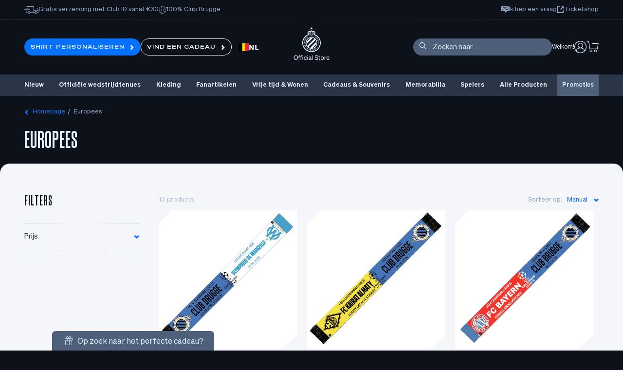

--- FILE ---
content_type: text/html; charset=utf-8
request_url: https://shop.clubbrugge.be/collections/europees
body_size: 127735
content:
<!doctype html>
<html class="no-js" lang="nl">
  <head>
    <script type="application/vnd.locksmith+json" data-locksmith>{"version":"v254","locked":false,"initialized":true,"scope":"collection","access_granted":true,"access_denied":false,"requires_customer":false,"manual_lock":false,"remote_lock":false,"has_timeout":false,"remote_rendered":null,"hide_resource":false,"hide_links_to_resource":false,"transparent":true,"locks":{"all":[],"opened":[]},"keys":[],"keys_signature":"b17512f3e92131d2b6d8772786a82d6702c138bba59050cf4a019c02b183218b","state":{"template":"collection","theme":189877420378,"product":null,"collection":"europees","page":null,"blog":null,"article":null,"app":null},"now":1769091303,"path":"\/collections\/europees","locale_root_url":"\/","canonical_url":"https:\/\/shop.clubbrugge.be\/collections\/europees","customer_id":null,"customer_id_signature":"b17512f3e92131d2b6d8772786a82d6702c138bba59050cf4a019c02b183218b","cart":null}</script><script data-locksmith>!function(){undefined;!function(){var s=window.Locksmith={},e=document.querySelector('script[type="application/vnd.locksmith+json"]'),n=e&&e.innerHTML;if(s.state={},s.util={},s.loading=!1,n)try{s.state=JSON.parse(n)}catch(d){}if(document.addEventListener&&document.querySelector){var o,a,i,t=[76,79,67,75,83,77,73,84,72,49,49],c=function(){a=t.slice(0)},l="style",r=function(e){e&&27!==e.keyCode&&"click"!==e.type||(document.removeEventListener("keydown",r),document.removeEventListener("click",r),o&&document.body.removeChild(o),o=null)};c(),document.addEventListener("keyup",function(e){if(e.keyCode===a[0]){if(clearTimeout(i),a.shift(),0<a.length)return void(i=setTimeout(c,1e3));c(),r(),(o=document.createElement("div"))[l].width="50%",o[l].maxWidth="1000px",o[l].height="85%",o[l].border="1px rgba(0, 0, 0, 0.2) solid",o[l].background="rgba(255, 255, 255, 0.99)",o[l].borderRadius="4px",o[l].position="fixed",o[l].top="50%",o[l].left="50%",o[l].transform="translateY(-50%) translateX(-50%)",o[l].boxShadow="0 2px 5px rgba(0, 0, 0, 0.3), 0 0 100vh 100vw rgba(0, 0, 0, 0.5)",o[l].zIndex="2147483645";var t=document.createElement("textarea");t.value=JSON.stringify(JSON.parse(n),null,2),t[l].border="none",t[l].display="block",t[l].boxSizing="border-box",t[l].width="100%",t[l].height="100%",t[l].background="transparent",t[l].padding="22px",t[l].fontFamily="monospace",t[l].fontSize="14px",t[l].color="#333",t[l].resize="none",t[l].outline="none",t.readOnly=!0,o.appendChild(t),document.body.appendChild(o),t.addEventListener("click",function(e){e.stopImmediatePropagation()}),t.select(),document.addEventListener("keydown",r),document.addEventListener("click",r)}})}s.isEmbedded=-1!==window.location.search.indexOf("_ab=0&_fd=0&_sc=1"),s.path=s.state.path||window.location.pathname,s.basePath=s.state.locale_root_url.concat("/apps/locksmith").replace(/^\/\//,"/"),s.reloading=!1,s.util.console=window.console||{log:function(){},error:function(){}},s.util.makeUrl=function(e,t){var n,o=s.basePath+e,a=[],i=s.cache();for(n in i)a.push(n+"="+encodeURIComponent(i[n]));for(n in t)a.push(n+"="+encodeURIComponent(t[n]));return s.state.customer_id&&(a.push("customer_id="+encodeURIComponent(s.state.customer_id)),a.push("customer_id_signature="+encodeURIComponent(s.state.customer_id_signature))),o+=(-1===o.indexOf("?")?"?":"&")+a.join("&")},s._initializeCallbacks=[],s.on=function(e,t){if("initialize"!==e)throw'Locksmith.on() currently only supports the "initialize" event';s._initializeCallbacks.push(t)},s.initializeSession=function(e){if(!s.isEmbedded){var t=!1,n=!0,o=!0;(e=e||{}).silent&&(o=n=!(t=!0)),s.ping({silent:t,spinner:n,reload:o,callback:function(){s._initializeCallbacks.forEach(function(e){e()})}})}},s.cache=function(e){var t={};try{var n=function a(e){return(document.cookie.match("(^|; )"+e+"=([^;]*)")||0)[2]};t=JSON.parse(decodeURIComponent(n("locksmith-params")||"{}"))}catch(d){}if(e){for(var o in e)t[o]=e[o];document.cookie="locksmith-params=; expires=Thu, 01 Jan 1970 00:00:00 GMT; path=/",document.cookie="locksmith-params="+encodeURIComponent(JSON.stringify(t))+"; path=/"}return t},s.cache.cart=s.state.cart,s.cache.cartLastSaved=null,s.params=s.cache(),s.util.reload=function(){s.reloading=!0;try{window.location.href=window.location.href.replace(/#.*/,"")}catch(d){s.util.console.error("Preferred reload method failed",d),window.location.reload()}},s.cache.saveCart=function(e){if(!s.cache.cart||s.cache.cart===s.cache.cartLastSaved)return e?e():null;var t=s.cache.cartLastSaved;s.cache.cartLastSaved=s.cache.cart,fetch("/cart/update.js",{method:"POST",headers:{"Content-Type":"application/json",Accept:"application/json"},body:JSON.stringify({attributes:{locksmith:s.cache.cart}})}).then(function(e){if(!e.ok)throw new Error("Cart update failed: "+e.status);return e.json()}).then(function(){e&&e()})["catch"](function(e){if(s.cache.cartLastSaved=t,!s.reloading)throw e})},s.util.spinnerHTML='<style>body{background:#FFF}@keyframes spin{from{transform:rotate(0deg)}to{transform:rotate(360deg)}}#loading{display:flex;width:100%;height:50vh;color:#777;align-items:center;justify-content:center}#loading .spinner{display:block;animation:spin 600ms linear infinite;position:relative;width:50px;height:50px}#loading .spinner-ring{stroke:currentColor;stroke-dasharray:100%;stroke-width:2px;stroke-linecap:round;fill:none}</style><div id="loading"><div class="spinner"><svg width="100%" height="100%"><svg preserveAspectRatio="xMinYMin"><circle class="spinner-ring" cx="50%" cy="50%" r="45%"></circle></svg></svg></div></div>',s.util.clobberBody=function(e){document.body.innerHTML=e},s.util.clobberDocument=function(e){e.responseText&&(e=e.responseText),document.documentElement&&document.removeChild(document.documentElement);var t=document.open("text/html","replace");t.writeln(e),t.close(),setTimeout(function(){var e=t.querySelector("[autofocus]");e&&e.focus()},100)},s.util.serializeForm=function(e){if(e&&"FORM"===e.nodeName){var t,n,o={};for(t=e.elements.length-1;0<=t;t-=1)if(""!==e.elements[t].name)switch(e.elements[t].nodeName){case"INPUT":switch(e.elements[t].type){default:case"text":case"hidden":case"password":case"button":case"reset":case"submit":o[e.elements[t].name]=e.elements[t].value;break;case"checkbox":case"radio":e.elements[t].checked&&(o[e.elements[t].name]=e.elements[t].value);break;case"file":}break;case"TEXTAREA":o[e.elements[t].name]=e.elements[t].value;break;case"SELECT":switch(e.elements[t].type){case"select-one":o[e.elements[t].name]=e.elements[t].value;break;case"select-multiple":for(n=e.elements[t].options.length-1;0<=n;n-=1)e.elements[t].options[n].selected&&(o[e.elements[t].name]=e.elements[t].options[n].value)}break;case"BUTTON":switch(e.elements[t].type){case"reset":case"submit":case"button":o[e.elements[t].name]=e.elements[t].value}}return o}},s.util.on=function(e,i,s,t){t=t||document;var c="locksmith-"+e+i,n=function(e){var t=e.target,n=e.target.parentElement,o=t&&t.className&&(t.className.baseVal||t.className)||"",a=n&&n.className&&(n.className.baseVal||n.className)||"";("string"==typeof o&&-1!==o.split(/\s+/).indexOf(i)||"string"==typeof a&&-1!==a.split(/\s+/).indexOf(i))&&!e[c]&&(e[c]=!0,s(e))};t.attachEvent?t.attachEvent(e,n):t.addEventListener(e,n,!1)},s.util.enableActions=function(e){s.util.on("click","locksmith-action",function(e){e.preventDefault();var t=e.target;t.dataset.confirmWith&&!confirm(t.dataset.confirmWith)||(t.disabled=!0,t.innerText=t.dataset.disableWith,s.post("/action",t.dataset.locksmithParams,{spinner:!1,type:"text",success:function(e){(e=JSON.parse(e.responseText)).message&&alert(e.message),s.util.reload()}}))},e)},s.util.inject=function(e,t){var n=["data","locksmith","append"];if(-1!==t.indexOf(n.join("-"))){var o=document.createElement("div");o.innerHTML=t,e.appendChild(o)}else e.innerHTML=t;var a,i,s=e.querySelectorAll("script");for(i=0;i<s.length;++i){a=s[i];var c=document.createElement("script");if(a.type&&(c.type=a.type),a.src)c.src=a.src;else{var l=document.createTextNode(a.innerHTML);c.appendChild(l)}e.appendChild(c)}var r=e.querySelector("[autofocus]");r&&r.focus()},s.post=function(e,t,n){!1!==(n=n||{}).spinner&&s.util.clobberBody(s.util.spinnerHTML);var o={};n.container===document?(o.layout=1,n.success=function(e){s.util.clobberDocument(e)}):n.container&&(o.layout=0,n.success=function(e){var t=document.getElementById(n.container);s.util.inject(t,e),t.id===t.firstChild.id&&t.parentElement.replaceChild(t.firstChild,t)}),n.form_type&&(t.form_type=n.form_type),n.include_layout_classes!==undefined&&(t.include_layout_classes=n.include_layout_classes),n.lock_id!==undefined&&(t.lock_id=n.lock_id),s.loading=!0;var a=s.util.makeUrl(e,o),i="json"===n.type||"text"===n.type;fetch(a,{method:"POST",headers:{"Content-Type":"application/json",Accept:i?"application/json":"text/html"},body:JSON.stringify(t)}).then(function(e){if(!e.ok)throw new Error("Request failed: "+e.status);return e.text()}).then(function(e){var t=n.success||s.util.clobberDocument;t(i?{responseText:e}:e)})["catch"](function(e){if(!s.reloading)if("dashboard.weglot.com"!==window.location.host){if(!n.silent)throw alert("Something went wrong! Please refresh and try again."),e;console.error(e)}else console.error(e)})["finally"](function(){s.loading=!1})},s.postResource=function(e,t){e.path=s.path,e.search=window.location.search,e.state=s.state,e.passcode&&(e.passcode=e.passcode.trim()),e.email&&(e.email=e.email.trim()),e.state.cart=s.cache.cart,e.locksmith_json=s.jsonTag,e.locksmith_json_signature=s.jsonTagSignature,s.post("/resource",e,t)},s.ping=function(e){if(!s.isEmbedded){e=e||{};var t=function(){e.reload?s.util.reload():"function"==typeof e.callback&&e.callback()};s.post("/ping",{path:s.path,search:window.location.search,state:s.state},{spinner:!!e.spinner,silent:"undefined"==typeof e.silent||e.silent,type:"text",success:function(e){e&&e.responseText?((e=JSON.parse(e.responseText)).messages&&0<e.messages.length&&s.showMessages(e.messages),e.cart&&s.cache.cart!==e.cart?(s.cache.cart=e.cart,s.cache.saveCart(function(){t(),e.cart&&e.cart.match(/^.+:/)&&s.util.reload()})):t()):console.error("[Locksmith] Invalid result in ping callback:",e)}})}},s.timeoutMonitor=function(){var e=s.cache.cart;s.ping({callback:function(){e!==s.cache.cart||setTimeout(function(){s.timeoutMonitor()},6e4)}})},s.showMessages=function(e){var t=document.createElement("div");t.style.position="fixed",t.style.left=0,t.style.right=0,t.style.bottom="-50px",t.style.opacity=0,t.style.background="#191919",t.style.color="#ddd",t.style.transition="bottom 0.2s, opacity 0.2s",t.style.zIndex=999999,t.innerHTML="        <style>          .locksmith-ab .locksmith-b { display: none; }          .locksmith-ab.toggled .locksmith-b { display: flex; }          .locksmith-ab.toggled .locksmith-a { display: none; }          .locksmith-flex { display: flex; flex-wrap: wrap; justify-content: space-between; align-items: center; padding: 10px 20px; }          .locksmith-message + .locksmith-message { border-top: 1px #555 solid; }          .locksmith-message a { color: inherit; font-weight: bold; }          .locksmith-message a:hover { color: inherit; opacity: 0.8; }          a.locksmith-ab-toggle { font-weight: inherit; text-decoration: underline; }          .locksmith-text { flex-grow: 1; }          .locksmith-cta { flex-grow: 0; text-align: right; }          .locksmith-cta button { transform: scale(0.8); transform-origin: left; }          .locksmith-cta > * { display: block; }          .locksmith-cta > * + * { margin-top: 10px; }          .locksmith-message a.locksmith-close { flex-grow: 0; text-decoration: none; margin-left: 15px; font-size: 30px; font-family: monospace; display: block; padding: 2px 10px; }                    @media screen and (max-width: 600px) {            .locksmith-wide-only { display: none !important; }            .locksmith-flex { padding: 0 15px; }            .locksmith-flex > * { margin-top: 5px; margin-bottom: 5px; }            .locksmith-cta { text-align: left; }          }                    @media screen and (min-width: 601px) {            .locksmith-narrow-only { display: none !important; }          }        </style>      "+e.map(function(e){return'<div class="locksmith-message">'+e+"</div>"}).join(""),document.body.appendChild(t),document.body.style.position="relative",document.body.parentElement.style.paddingBottom=t.offsetHeight+"px",setTimeout(function(){t.style.bottom=0,t.style.opacity=1},50),s.util.on("click","locksmith-ab-toggle",function(e){e.preventDefault();for(var t=e.target.parentElement;-1===t.className.split(" ").indexOf("locksmith-ab");)t=t.parentElement;-1!==t.className.split(" ").indexOf("toggled")?t.className=t.className.replace("toggled",""):t.className=t.className+" toggled"}),s.util.enableActions(t)}}()}();</script>
      <script data-locksmith>Locksmith.cache.cart=null</script>

  <script data-locksmith>Locksmith.jsonTag="{\"version\":\"v254\",\"locked\":false,\"initialized\":true,\"scope\":\"collection\",\"access_granted\":true,\"access_denied\":false,\"requires_customer\":false,\"manual_lock\":false,\"remote_lock\":false,\"has_timeout\":false,\"remote_rendered\":null,\"hide_resource\":false,\"hide_links_to_resource\":false,\"transparent\":true,\"locks\":{\"all\":[],\"opened\":[]},\"keys\":[],\"keys_signature\":\"b17512f3e92131d2b6d8772786a82d6702c138bba59050cf4a019c02b183218b\",\"state\":{\"template\":\"collection\",\"theme\":189877420378,\"product\":null,\"collection\":\"europees\",\"page\":null,\"blog\":null,\"article\":null,\"app\":null},\"now\":1769091303,\"path\":\"\\\/collections\\\/europees\",\"locale_root_url\":\"\\\/\",\"canonical_url\":\"https:\\\/\\\/shop.clubbrugge.be\\\/collections\\\/europees\",\"customer_id\":null,\"customer_id_signature\":\"b17512f3e92131d2b6d8772786a82d6702c138bba59050cf4a019c02b183218b\",\"cart\":null}";Locksmith.jsonTagSignature="a892d3d1d26ff02b9b76387d23f133cb7b355540a8000ab33746828d01a23624"</script>
    <!-- Start of Shoplift scripts -->
    <!-- 2025-04-07T16:12:16.6927894Z -->
<style>.shoplift-hide { opacity: 0 !important; }</style>
<style id="sl-preview-bar-hide">#preview-bar-iframe, #PBarNextFrameWrapper { display: none !important; }</style>
<script type="text/javascript">(function(rootPath, template, themeRole, themeId, isThemePreview){ /* Generated on 2026-01-22T13:30:00.6432648Z */var gt=Object.defineProperty;var mt=(R,x,V)=>x in R?gt(R,x,{enumerable:!0,configurable:!0,writable:!0,value:V}):R[x]=V;var w=(R,x,V)=>mt(R,typeof x!="symbol"?x+"":x,V);(function(){"use strict";var R=document.createElement("style");R.textContent=`#shoplift-preview-control{position:fixed;max-width:332px;height:56px;background-color:#141414;z-index:9999;bottom:20px;display:flex;border-radius:8px;box-shadow:13px 22px 7px #0000,9px 14px 7px #00000003,5px 8px 6px #0000000d,2px 4px 4px #00000017,1px 1px 2px #0000001a,0 0 #0000001a;align-items:center;margin:0 auto;left:16px;right:16px;opacity:0;transform:translateY(20px);visibility:hidden;transition:opacity .4s ease-in-out,transform .4s ease-in-out,visibility 0s .4s}#shoplift-preview-control.visible{opacity:1;transform:translateY(0);visibility:visible;transition:opacity .4s ease-in-out,transform .4s ease-in-out,visibility 0s 0s}#shoplift-preview-control *{font-family:Inter,sans-serif;color:#fff;box-sizing:border-box;font-size:16px}#shoplift-preview-variant-title{font-weight:400;line-height:140%;font-size:16px;text-align:start;letter-spacing:-.16px;flex-grow:1;text-wrap:nowrap;overflow:hidden;text-overflow:ellipsis}#shoplift-preview-variant-selector{position:relative;display:block;padding:6px 0;height:100%;min-width:0;flex:1 1 auto}#shoplift-preview-variant-menu-trigger{border:none;cursor:pointer;width:100%;background-color:transparent;padding:0 16px;border-left:1px solid #333;border-right:1px solid #333;height:100%;display:flex;align-items:center;justify-content:start;gap:8px}#shoplift-preview-variant-selector .menu-variant-label{width:24px;height:24px;border-radius:50%;padding:6px;display:flex;justify-content:center;align-items:center;font-size:12px;font-style:normal;font-weight:600;line-height:100%;letter-spacing:-.12px;flex-shrink:0}#shoplift-preview-variant-selector .preview-variant-menu{position:absolute;bottom:110%;transform:translate3d(0,20px,0);visibility:hidden;pointer-events:none;opacity:0;cursor:pointer;background-color:#141414;border:1px solid #141414;border-radius:6px;width:100%;max-height:156px;overflow-y:auto;box-shadow:0 8px 16px #0003;z-index:1;transition:opacity .3s ease-in-out,transform .3s ease-in-out,visibility 0s .3s}#shoplift-preview-variant-selector .preview-variant-menu.preview-variant-menu__visible{visibility:visible;pointer-events:auto;opacity:100;transform:translateZ(0);transition:opacity .3s ease-in-out,transform .3s ease-in-out,visibility 0s 0s}@media screen and (max-width: 400px){#shoplift-preview-variant-selector .preview-variant-menu{position:fixed;left:0;right:0;width:auto;bottom:110%}}#shoplift-preview-variant-selector .preview-variant-menu .preview-variant-menu--item{padding:12px 16px;display:flex;overflow:hidden}#shoplift-preview-variant-selector .preview-variant-menu .preview-variant-menu--item .menu-variant-label{margin-right:6px}#shoplift-preview-variant-selector .preview-variant-menu .preview-variant-menu--item span{overflow:hidden;text-overflow:ellipsis;text-wrap:nowrap;white-space:nowrap;color:#f6f6f6;font-size:14px;font-style:normal;font-weight:500}#shoplift-preview-variant-selector .preview-variant-menu .preview-variant-menu--item:hover{background-color:#545454}#shoplift-preview-variant-selector .preview-variant-menu .preview-variant-menu--item:last-of-type{border-bottom-left-radius:6px;border-bottom-right-radius:6px}#shoplift-preview-variant-selector .preview-variant-menu .preview-variant-menu--item:first-of-type{border-top-left-radius:6px;border-top-right-radius:6px}#shoplift-preview-control div:has(#shoplift-exit-preview-button){padding:0 16px}#shoplift-exit-preview-button{padding:6px 8px;font-weight:500;line-height:75%;border-radius:4px;background-color:transparent;border:none;text-decoration:none}#shoplift-exit-preview-button:hover{cursor:pointer;background-color:#333}`,document.head.appendChild(R);var x=" daum[ /]| deusu/| yadirectfetcher|(?:^|[^g])news(?!sapphire)|(?<! (?:channel/|google/))google(?!(app|/google| pixel))|(?<! cu)bots?(?:\\b|_)|(?<!(?: ya| yandex|^job|inapp;) ?)search|(?<!(?:lib))http|(?<![hg]m)score|@[a-z][\\w-]+\\.|\\(\\)|\\.com|\\b\\d{13}\\b|^<|^[\\w \\.\\-\\(?:\\):]+(?:/v?\\d+(?:\\.\\d+)?(?:\\.\\d{1,10})*?)?(?:,|$)|^[^ ]{50,}$|^\\d+\\b|^\\w+/[\\w\\(\\)]*$|^active|^ad muncher|^amaya|^avsdevicesdk/|^biglotron|^bot|^bw/|^clamav[ /]|^client/|^cobweb/|^custom|^ddg[_-]android|^discourse|^dispatch/\\d|^downcast/|^duckduckgo|^facebook|^getright/|^gozilla/|^hobbit|^hotzonu|^hwcdn/|^jeode/|^jetty/|^jigsaw|^microsoft bits|^movabletype|^mozilla/\\d\\.\\d \\(compatible;?\\)$|^mozilla/\\d\\.\\d \\w*$|^navermailapp|^netsurf|^offline|^owler|^postman|^python|^rank|^read|^reed|^rest|^rss|^snapchat|^space bison|^svn|^swcd |^taringa|^thumbor/|^track|^valid|^w3c|^webbandit/|^webcopier|^wget|^whatsapp|^wordpress|^xenu link sleuth|^yahoo|^yandex|^zdm/\\d|^zoom marketplace/|^{{.*}}$|admin|analyzer|archive|ask jeeves/teoma|bit\\.ly/|bluecoat drtr|browsex|burpcollaborator|capture|catch|check|chrome-lighthouse|chromeframe|classifier|clean|cloud|crawl|cypress/|dareboost|datanyze|dejaclick|detect|dmbrowser|download|evc-batch/|feed|firephp|gomezagent|headless|httrack|hubspot marketing grader|hydra|ibisbrowser|images|insight|inspect|iplabel|ips-agent|java(?!;)|library|mail\\.ru/|manager|measure|neustar wpm|node|nutch|offbyone|optimize|pageburst|pagespeed|parser|perl|phantomjs|pingdom|powermarks|preview|proxy|ptst[ /]\\d|reputation|resolver|retriever|rexx;|rigor|rss\\b|scan|scrape|server|sogou|sparkler/|speedcurve|spider|splash|statuscake|synapse|synthetic|tools|torrent|trace|transcoder|url|virtuoso|wappalyzer|watch|webglance|webkit2png|whatcms/|zgrab",V=/bot|spider|crawl|http|lighthouse/i,D;function W(){if(D instanceof RegExp)return D;try{D=new RegExp(x,"i")}catch{D=V}return D}function J(c){return!!c&&W().test(c)}class M{constructor(){w(this,"timestamp");this.timestamp=new Date}}class Y extends M{constructor(e,i,s){super();w(this,"type");w(this,"testId");w(this,"hypothesisId");this.type=3,this.testId=e,this.hypothesisId=i,this.timestamp=s}}class Z extends M{constructor(e){super();w(this,"type");w(this,"path");this.type=4,this.path=e}}class Q extends M{constructor(e){super();w(this,"type");w(this,"cart");this.type=5,this.cart=e}}class N extends Error{constructor(){super();w(this,"isBot");this.isBot=!0}}function X(c,t,e){for(const i of t.selectors){const s=c.querySelectorAll(i.cssSelector);for(let r=0;r<s.length;r++)e(t.testId,t.hypothesisId)}q(c,t,(i,s,r,n,o)=>o(s,r),e)}function L(c,t,e){for(const i of t.selectors)U(c,t.testId,t.hypothesisId,i,e??(()=>{}));q(c,t,U,e??(()=>{}))}function F(c){return c.urlPatterns.reduce((t,e)=>{switch(e.operator){case"contains":return t+`.*${e}.*`;case"endsWith":return t+`.*${e}`;case"startsWith":return t+`${e}.*`}},"")}function q(c,t,e,i){new MutationObserver(()=>{for(const r of t.selectors)e(c,t.testId,t.hypothesisId,r,i)}).observe(c.documentElement,{childList:!0,subtree:!0})}function U(c,t,e,i,s){const r=c.querySelectorAll(i.cssSelector);for(let n=0;n<r.length;n++){let o=r.item(n);if(o instanceof HTMLElement&&o.dataset.shoplift!==""){o.dataset.shoplift="";for(const a of i.actions.sort(at))o=tt(c,i.cssSelector,o,a)}}return r.length>0&&s?(s(t,e),!0):!1}function tt(c,t,e,i){switch(i.type){case"innerHtml":e.innerHTML=i.value;break;case"attribute":et(e,i.scope,i.value);break;case"css":it(c,t,i.value);break;case"js":st(c,e,i);break;case"copy":return rt(e);case"remove":ot(e);break;case"move":nt(e,parseInt(i.value));break}return e}function et(c,t,e){c.setAttribute(t,e)}function it(c,t,e){var s;const i=c.createElement("style");i.innerHTML=`${t} { ${e} }`,(s=c.getElementsByTagName("head")[0])==null||s.appendChild(i)}function st(c,t,e){Function("document","element",`"use strict"; ${e.value}`)(c,t)}function rt(c){const t=c.cloneNode(!0);if(!c.parentNode)throw"Can't copy node outside of DOM";return c.parentNode.insertBefore(t,c.nextSibling),t}function ot(c){c.remove()}function nt(c,t){if(t===0)return;const e=Array.prototype.slice.call(c.parentElement.children).indexOf(c),i=Math.min(Math.max(e+t,0),c.parentElement.children.length-1);c.parentElement.children.item(i).insertAdjacentElement(t>0?"afterend":"beforebegin",c)}function at(c,t){return z(c)-z(t)}function z(c){return c.type==="copy"||c.type==="remove"?0:1}var k=(c=>(c[c.Template=0]="Template",c[c.Theme=1]="Theme",c[c.UrlRedirect=2]="UrlRedirect",c[c.Script=3]="Script",c[c.Dom=4]="Dom",c[c.Price=5]="Price",c))(k||{});const lt="data:image/svg+xml,%3csvg%20width='12'%20height='12'%20viewBox='0%200%2012%2012'%20fill='none'%20xmlns='http://www.w3.org/2000/svg'%3e%3cpath%20d='M9.96001%207.90004C9.86501%207.90004%209.77001%207.86504%209.69501%207.79004L6.43501%204.53004C6.19501%204.29004%205.80501%204.29004%205.56501%204.53004L2.30501%207.79004C2.16001%207.93504%201.92001%207.93504%201.77501%207.79004C1.63001%207.64504%201.63001%207.40504%201.77501%207.26004L5.03501%204.00004C5.56501%203.47004%206.43001%203.47004%206.96501%204.00004L10.225%207.26004C10.37%207.40504%2010.37%207.64504%2010.225%207.79004C10.15%207.86004%2010.055%207.90004%209.96001%207.90004Z'%20fill='white'/%3e%3c/svg%3e",ct="data:image/svg+xml,%3csvg%20width='14'%20height='24'%20viewBox='0%200%2014%2024'%20fill='none'%20xmlns='http://www.w3.org/2000/svg'%3e%3cpath%20d='M12.3976%2014.5255C12.2833%2013.8788%2012.0498%2013.3024%2011.6952%2012.7961C11.3416%2012.2898%2010.9209%2011.8353%2010.4353%2011.4317C9.94868%2011.0291%209.43546%2010.6488%208.89565%2010.292C8.48487%2010.049%208.09577%209.78565%207.72637%209.50402C7.35697%209.2224%207.08016%208.89503%206.89694%208.51987C6.71273%208.14471%206.67826%207.69533%206.79055%207.1697C6.86345%206.83216%206.97476%206.54647%207.12351%206.31162C7.27324%206.07778%207.47124%205.89986%207.7175%205.77684C7.96377%205.65483%208.21989%205.59383%208.48389%205.59383C8.88087%205.59383%209.17639%205.7016%209.3734%205.91714C9.56943%206.13268%209.68271%206.42345%209.71424%206.78946C9.74576%207.15547%209.72015%207.55401%209.63839%207.98509C9.55663%208.41617%209.43645%208.84724%209.27687%209.27934L13.5127%208.80149C13.9638%207.52656%2014.1017%206.42447%2013.9264%205.49725C13.751%204.56901%2013.2664%203.85122%2012.4724%203.34491C12.239%203.19648%2011.9779%203.07041%2011.6893%202.96569L12.0026%201.50979L9.86397%200L7.3875%201.50979L7.11169%202.78878C6.65166%202.8874%206.21724%203.01957%205.8114%203.19038C4.85292%203.594%204.06684%204.15115%203.45117%204.86385C2.83452%205.57655%202.42571%206.40108%202.22378%207.33847C2.06616%208.06947%202.04942%208.70796%202.17551%209.25087C2.30061%209.7948%202.52028%2010.2828%202.8355%2010.7139C3.14974%2011.145%203.51816%2011.5344%203.93977%2011.881C4.36039%2012.2288%204.782%2012.5521%205.20164%2012.851C5.68334%2013.1702%206.13844%2013.5169%206.56497%2013.8921C6.99052%2014.2672%207.31954%2014.7125%207.55004%2015.228C7.78055%2015.7445%207.81502%2016.3769%207.65347%2017.1262C7.56482%2017.5389%207.43676%2017.8765%207.27028%2018.1388C7.10381%2018.4011%206.89596%2018.5983%206.64772%2018.7295C6.3985%2018.8606%206.12071%2018.9267%205.8114%2018.9267C5.21641%2018.9267%204.79776%2018.6034%204.62833%2018.1632C4.4589%2017.7229%204.47367%2017.2583%204.60075%2016.5639C4.72782%2015.8705%205.05092%2015.1395%205.37107%2014.3699H1.17665C1.17665%2014.3699%200.207341%2016.1115%200.0310135%2017.6762C-0.0655232%2018.5302%200.0635208%2019.2653%200.41519%2019.8844C0.76686%2020.5036%201.33032%2020.9814%202.10655%2021.319C2.39222%2021.443%202.7104%2021.5447%203.05813%2021.623L2.54589%2024H7.17473L7.7047%2021.5386C8.08493%2021.442%208.43857%2021.3231%208.76562%2021.1787C9.73985%2020.7476%2010.52%2020.1427%2011.1071%2019.3649C11.6932%2018.5871%2012.0873%2017.7291%2012.2892%2016.7917C12.4744%2015.9295%2012.5099%2015.1741%2012.3966%2014.5275L12.3976%2014.5255Z'%20fill='white'/%3e%3c/svg%3e";async function dt(c){let t=c.replace(/-/g,"+").replace(/_/g,"/");for(;t.length%4;)t+="=";const e=atob(t),i=Uint8Array.from(e,n=>n.charCodeAt(0)),s=new Blob([i]).stream().pipeThrough(new DecompressionStream("gzip")),r=await new Response(s).text();return JSON.parse(r)}function O(c,t){return typeof t=="string"&&/\d{4}-\d{2}-\d{2}T\d{2}:\d{2}:\d{2}.\d+(?:Z|[+-]\d+)/.test(t)?new Date(t):t}function H(c,t){return t}function E(c,t=!1,e=!1,i=","){const s=c/100;if(e){const n=Math.round(s).toLocaleString("en-US");return i!==","?n.replace(/,/g,i):n}else{const r=t?",":".",n=s.toFixed(2).split("."),o=parseInt(n[0],10),a=n[1]??"00",l=o.toLocaleString("en-US");return i!==","?`${l.replace(/,/g,i)}${r}${a}`:t?`${l.replace(/,/g,".")}${r}${a}`:`${l}${r}${a}`}}function $(c,t,e,i){const s=t.replace("{{amount}}",E(c,!1,!1)).replace("{{amount_no_decimals}}",E(c,!1,!0)).replace("{{amount_with_comma_separator}}",E(c,!0,!1)).replace("{{amount_no_decimals_with_comma_separator}}",E(c,!0,!0)).replace("{{amount_with_space_separator}}",E(c,!1,!1," ")).replace("{{amount_no_decimals_with_space_separator}}",E(c,!1,!0," ")).replace("{{amount_with_apostrophe_separator}}",E(c,!1,!1,"'")).replace("{{amount_no_decimals_with_apostrophe_separator}}",E(c,!1,!0,"'")).replace("{{amount_with_period_and_space_separator}}",E(c,!1,!1,". ")).replace("{{amount_no_decimals_with_period_and_space_separator}}",E(c,!1,!0,". "));return i?`${s} ${e}`:s}function B(c){return c.replace(/[^\d.,\s-]/g,"").trim()}function ht(c){const t=new Map;for(const[e,i,s]of c.v)t.set(e,{priceInCents:i,compareAtPriceInCents:s});return t}function pt(c,t,e,i){const{priceInCents:s,compareAtPriceInCents:r}=e,{mf:n,c:o,cce:a}=i;if(c.getAttribute("data-sl-attribute-p")===t)c.innerHTML=$(s,n,o,a);else if(c.getAttribute("data-sl-attribute-cap")===t)r<=0||r<=s?c.remove():c.innerHTML=$(r,n,o,a);else if(c.getAttribute("data-sl-attribute-discount")===t&&!(r<=0||r<=s)){const h=Math.round((r-s)/r*100),u=B($(r-s,n,o,!1)),p=c.getAttribute("data-sl-format")||"percent";p==="percent"?c.textContent=`-${h}%`:p==="amount"?c.textContent=`-${u}`:p==="both"&&(c.textContent=`-${h}% (-${u})`)}}function ut(c){const t=[],e={id:"url-pattern",operator:"contains",value:"/"};for(const[i,s,r]of c.v){t.push({id:`p-${i}`,cssSelector:`[data-sl-attribute-p="${i}"]`,urlPatterns:[e],actions:[{id:`p-action-${i}`,type:"innerHtml",scope:"price",value:$(s,c.mf,c.c,c.cce)}]});const n=r<=0||r<=s;if(t.push({id:`cap-${i}`,cssSelector:`[data-sl-attribute-cap="${i}"]`,urlPatterns:[e],actions:[{id:`cap-action-${i}`,type:n?"remove":"innerHtml",scope:"compare-at-price",value:n?"":$(r,c.mf,c.c,c.cce)}]}),!n&&r>s){const o=Math.round((r-s)/r*100),a=B($(r-s,c.mf,c.c,!1));t.push({id:`d-${i}`,cssSelector:`[data-sl-attribute-discount="${i}"]`,urlPatterns:[e],actions:[{id:`d-action-${i}`,type:"js",scope:null,value:`(function(doc, el) {              var format = el.getAttribute('data-sl-format') || 'percent';              if (format === 'percent') {                el.textContent = '-${o}%';              } else if (format === 'amount') {                el.textContent = '-${a}';              } else if (format === 'both') {                el.textContent = '-${o}% (-${a})';              }            })`}]})}}return t}let G=!1;class ft{constructor(t,e,i,s,r,n,o,a,l,h,u){w(this,"DATA_SL_ATTRIBUTE_P","data-sl-attribute-p");w(this,"DATA_SL_TEST_ID","data-sl-test-id");w(this,"VIEWPORT_TRACK_THRESHOLD",.5);w(this,"temporarySessionKey","Shoplift_Session");w(this,"essentialSessionKey","Shoplift_Essential");w(this,"analyticsSessionKey","Shoplift_Analytics");w(this,"priceSelectorsSessionKey","Shoplift_PriceSelectors");w(this,"legacySessionKey");w(this,"cssHideClass");w(this,"testConfigs");w(this,"inactiveTestConfigs");w(this,"testsFilteredByAudience");w(this,"sendPageView");w(this,"shopliftDebug");w(this,"gaConfig");w(this,"getCountryTimeout");w(this,"state");w(this,"shopifyAnalyticsId");w(this,"cookie",document.cookie);w(this,"isSyncing",!1);w(this,"isSyncingGA",!1);w(this,"fetch");w(this,"localStorageSet");w(this,"localStorageGet");w(this,"sessionStorageSet",window.sessionStorage.setItem.bind(window.sessionStorage));w(this,"sessionStorageGet",window.sessionStorage.getItem.bind(window.sessionStorage));w(this,"urlParams",new URLSearchParams(window.location.search));w(this,"device");w(this,"logHistory");w(this,"activeViewportObservers",new Map);w(this,"_priceTestProductIds",null);this.shop=t,this.host=e,this.eventHost=i,this.disableReferrerOverride=a,this.logHistory=[],this.legacySessionKey=`SHOPLIFT_SESSION_${this.shop}`,this.cssHideClass=s?"shoplift-hide":"",this.testConfigs=h.map(d=>({...d,startAt:new Date(d.startAt),statusHistory:d.statusHistory.map(v=>({...v,createdAt:new Date(v.createdAt)}))})),this.inactiveTestConfigs=u,this.sendPageView=!!r,this.shopliftDebug=n===!0,this.gaConfig=o!=={"sendEvents":false,"mode":"gtag"}?o:{sendEvents:!1},this.fetch=window.fetch.bind(window),this.localStorageSet=window.localStorage.setItem.bind(window.localStorage),this.localStorageGet=window.localStorage.getItem.bind(window.localStorage);const p=this.getDeviceType();this.device=p!=="tablet"?p:"mobile",this.state=this.loadState(),this.shopifyAnalyticsId=this.getShopifyAnalyticsId(),this.testsFilteredByAudience=h.filter(d=>d.status=="active"),this.getCountryTimeout=l===1000?1e3:l,this.log("State Loaded",JSON.stringify(this.state))}deriveCategoryFromExistingTests(){if(!this.state.temporary.testCategory&&this.state.essential.visitorTests.length>0){const t=this.state.essential.visitorTests.some(e=>{if(!e.hypothesisId)return!1;const i=this.getHypothesis(e.hypothesisId);return i&&["theme","basicScript","price"].includes(i.type)});this.state.temporary.testCategory=t?"global":"conditional",this.persistTemporaryState(),this.log("Derived test category from existing visitorTests: %s",this.state.temporary.testCategory)}}async init(){var t;try{if(this.log("Shoplift script initializing"),window.Shopify&&window.Shopify.designMode){this.log("Skipping script for design mode");return}if(window.location.href.includes("slScreenshot=true")){this.log("Skipping script for screenshot");return}if(window.location.hostname.endsWith(".edgemesh.com")){this.log("Skipping script for preview");return}if(window.location.href.includes("isShopliftMerchant")){const i=this.urlParams.get("isShopliftMerchant")==="true";this.log("Setting merchant session to %s",i),this.state.temporary.isMerchant=i,this.persistTemporaryState()}if(this.state.temporary.isMerchant){this.log("Setting up preview for merchant"),typeof window.shoplift!="object"&&this.setShopliftStub(),this.state.temporary.previewConfig||this.hidePage(),await this.initPreview(),(t=document.querySelector("#sl-preview-bar-hide"))==null||t.remove();return}if(this.state.temporary.previewConfig=void 0,J(navigator.userAgent))return;if(navigator.userAgent.includes("Chrome/118")){this.log("Random: %o",[Math.random(),Math.random(),Math.random()]);const i=await this.makeRequest({url:`${this.eventHost}/api/v0/events/ip`,method:"get"}).then(s=>s==null?void 0:s.json());this.log(`IP: ${i}`),this.makeRequest({url:`${this.eventHost}/api/v0/logs`,method:"post",data:JSON.stringify(this.debugState(),H)}).catch()}if(this.shopifyAnalyticsId=this.getShopifyAnalyticsId(),this.monitorConsentChange(),this.checkForThemePreview())return;if(!this.disableReferrerOverride&&this.state.temporary.originalReferrer!=null){this.log(`Overriding referrer from '${document.referrer}' to '${this.state.temporary.originalReferrer}'`);const i=this.state.temporary.originalReferrer;delete this.state.temporary.originalReferrer,this.persistTemporaryState(),Object.defineProperty(document,"referrer",{get:()=>i,enumerable:!0,configurable:!0})}if(await this.refreshVisitor(this.shopifyAnalyticsId),await this.handleVisitorTest()){this.log("Redirecting for visitor test");return}this.setShoplift(),this.showPage(),this.ensureCartAttributesForExistingPriceTests(!1),await this.finalize(),console.log("SHOPLIFT SCRIPT INITIALIZED!")}catch(e){if(e instanceof N)return;throw e}finally{typeof window.shoplift!="object"&&this.setShopliftStub()}}getVariantColor(t){switch(t){case"a":return{text:"#141414",bg:"#E2E2E2"};case"b":return{text:"rgba(255, 255, 255, 1)",bg:"rgba(37, 99, 235, 1)"}}}getDefaultVariantTitle(t){return t.title?t.title:t.type==="price"?t.isControl?"Original prices":"Variant prices":t.isControl?"Original":"Untitled variant "+t.label.toUpperCase()}async initPreview(){const t=this.urlParams.get("previewConfig");if(t){this.state.temporary.previewConfig=void 0,this.log("Setting up the preview"),this.log("Found preview config, writing to temporary state");const e=await dt(t);if(this.state.temporary.previewConfig=e,this.state.temporary.previewConfig.testTypeCategory===k.Price){this.hidePage(!0);const s=this.state.temporary.previewConfig;let r=`${this.host}/api/dom-selectors/${s.storeId}/${s.testId}/${s.isDraft||!1}`;s.shopifyProductId&&(r+=`?productId=${s.shopifyProductId}`);const n=await this.makeJsonRequest({method:"get",url:r}).catch(o=>(this.log("Error getting domSelectors",o),null));s.variants.forEach(o=>{var a;return o.domSelectors=(a=n[o.id])==null?void 0:a.domSelectors})}this.persistTemporaryState();const i=new URL(window.location.toString());i.searchParams.delete("previewConfig"),this.queueRedirect(i)}else if(this.state.temporary.previewConfig){this.showPage();const e=this.state.temporary.previewConfig;e.testTypeCategory===k.Template&&this.handleTemplatePreview(e)&&this.initPreviewControls(e),e.testTypeCategory===k.UrlRedirect&&this.handleUrlPreview(e)&&this.initPreviewControls(e),e.testTypeCategory===k.Script&&this.handleScriptPreview(e)&&this.initPreviewControls(e),e.testTypeCategory===k.Price&&await this.handlePricePreview(e)&&this.initPreviewControls(e)}}initPreviewControls(t){document.addEventListener("DOMContentLoaded",()=>{const e=t.variants.find(v=>v.id===t.currentVariant),i=(e==null?void 0:e.label)||"a",s=t.variants,r=document.createElement("div");r.id="shoplift-preview-control";const n=document.createElement("div"),o=document.createElement("img");o.src=ct,o.height=24,o.width=14,n.style.padding="0 16px",n.style.lineHeight="100%",n.appendChild(o),r.appendChild(n);const a=document.createElement("div");a.id="shoplift-preview-variant-selector";const l=document.createElement("button");l.id="shoplift-preview-variant-menu-trigger";const h=document.createElement("div");h.className="menu-variant-label",h.style.backgroundColor=this.getVariantColor(i).bg,h.style.color=this.getVariantColor(i).text,h.innerText=i.toUpperCase(),l.appendChild(h);const u=document.createElement("span");if(u.id="shoplift-preview-variant-title",u.innerText=e?this.getDefaultVariantTitle(e):"Untitled variant "+i.toUpperCase(),l.appendChild(u),s.length>1){const v=document.createElement("img");v.src=lt,v.width=12,v.height=12,v.style.height="12px",v.style.width="12px",l.appendChild(v);const T=document.createElement("div");T.className="preview-variant-menu";for(const m of t.variants.filter(C=>C.id!==t.currentVariant)){const C=document.createElement("div");C.className="preview-variant-menu--item";const A=document.createElement("div");A.className="menu-variant-label",A.style.backgroundColor=this.getVariantColor(m.label).bg,A.style.color=this.getVariantColor(m.label).text,A.style.flexShrink="0",A.innerText=m.label.toUpperCase(),C.appendChild(A);const y=document.createElement("span");y.innerText=this.getDefaultVariantTitle(m),C.appendChild(y),C.addEventListener("click",()=>{this.pickVariant(m.id)}),T.appendChild(C)}a.appendChild(T),l.addEventListener("click",()=>{T.className!=="preview-variant-menu preview-variant-menu__visible"?T.classList.add("preview-variant-menu__visible"):T.classList.remove("preview-variant-menu__visible")}),document.addEventListener("click",m=>{m.target instanceof Element&&!l.contains(m.target)&&T.className==="preview-variant-menu preview-variant-menu__visible"&&T.classList.remove("preview-variant-menu__visible")})}else l.style.pointerEvents="none",h.style.margin="0";a.appendChild(l),r.appendChild(a);const p=document.createElement("div"),d=document.createElement("button");d.id="shoplift-exit-preview-button",d.innerText="Exit",p.appendChild(d),d.addEventListener("click",()=>{this.exitPreview()}),r.appendChild(p),document.body.appendChild(r),requestAnimationFrame(()=>{r.classList.add("visible")})}),this.ensureCartAttributesForExistingPriceTests(!0)}pickVariant(t){var e,i,s,r;if(this.state.temporary.previewConfig){const n=this.state.temporary.previewConfig,o=new URL(window.location.toString());if(n.testTypeCategory===k.UrlRedirect){const a=(e=n.variants.find(l=>l.id===n.currentVariant))==null?void 0:e.redirectUrl;if(o.pathname===a){const l=(i=n.variants.find(h=>h.id===t))==null?void 0:i.redirectUrl;l&&(o.pathname=l)}}if(n.testTypeCategory===k.Template){const a=(s=n.variants.find(l=>l.id===n.currentVariant))==null?void 0:s.pathName;if(a&&o.pathname===a){const l=(r=n.variants.find(h=>h.id===t))==null?void 0:r.pathName;l&&l!==a&&(o.pathname=l)}}n.currentVariant=t,this.persistTemporaryState(),this.queueRedirect(o)}}exitPreview(){var e,i,s,r;const t=new URL(window.location.toString());if(((e=this.state.temporary.previewConfig)==null?void 0:e.testTypeCategory)===k.Template&&t.searchParams.delete("view"),((i=this.state.temporary.previewConfig)==null?void 0:i.testTypeCategory)===k.Script&&t.searchParams.delete("slVariant"),((s=this.state.temporary.previewConfig)==null?void 0:s.testTypeCategory)===k.UrlRedirect){const o=this.state.temporary.previewConfig.variants.filter(l=>!l.isControl&&l.redirectUrl!==null).map(l=>l.redirectUrl),a=(r=this.state.temporary.previewConfig.variants.find(l=>l.label==="a"))==null?void 0:r.redirectUrl;o.includes(t.pathname)&&a&&(t.pathname=a)}this.state.temporary.previewConfig=void 0,this.persistTemporaryState(),this.hidePage(),this.queueRedirect(t)}handleTemplatePreview(t){const e=t.currentVariant,i=t.variants.find(a=>a.id===e);if(!i)return!1;const s=t.variants.find(a=>a.isControl);if(!s)return!1;this.log("Setting up template preview for type",s.type);const r=new URL(window.location.toString()),n=r.searchParams.get("view"),o=i.type===s.type;return!o&&!i.isControl&&template.suffix===s.affix&&this.typeFromTemplate()===s.type&&i.pathName!==null?(this.log("Hit control template type, redirecting to the variant url"),this.hidePage(),r.pathname=i.pathName,this.queueRedirect(r),!0):(!i.isControl&&this.typeFromTemplate()==i.type&&template.suffix===s.affix&&o&&n!==(i.affix||"__DEFAULT__")&&(this.log("Template type and affix match control, updating the view param"),r.searchParams.delete("view"),this.log("Setting the new viewParam to",i.affix||"__DEFAULT__"),this.hidePage(),r.searchParams.set("view",i.affix||"__DEFAULT__"),this.queueRedirect(r)),n!==null&&n!==i.affix&&(r.searchParams.delete("view"),this.hidePage(),this.queueRedirect(r)),!0)}handleUrlPreview(t){var n;const e=t.currentVariant,i=t.variants.find(o=>o.id===e),s=(n=t.variants.find(o=>o.isControl))==null?void 0:n.redirectUrl;if(!i)return!1;this.log("Setting up URL redirect preview");const r=new URL(window.location.toString());return r.pathname===s&&!i.isControl&&i.redirectUrl!==null&&(this.log("Url matches control, redirecting"),this.hidePage(),r.pathname=i.redirectUrl,this.queueRedirect(r)),!0}handleScriptPreview(t){const e=t.currentVariant,i=t.variants.find(n=>n.id===e);if(!i)return!1;this.log("Setting up script preview");const s=new URL(window.location.toString());return s.searchParams.get("slVariant")!==i.id&&(this.log("current id doesn't match the variant, redirecting"),s.searchParams.delete("slVariant"),this.log("Setting the new slVariantParam"),this.hidePage(),s.searchParams.set("slVariant",i.id),this.queueRedirect(s)),!0}async handlePricePreview(t){const e=t.currentVariant,i=t.variants.find(s=>s.id===e);return i?(this.log("Setting up price preview"),i.domSelectors&&i.domSelectors.length>0&&(L(document,{testId:t.testId,hypothesisId:i.id,selectors:i.domSelectors}),this.ensureCartAttributesForExistingPriceTests(!0)),!0):!1}async finalize(){const t=await this.getCartState();t!==null&&this.queueCartUpdate(t),this.pruneStateAndSave(),await this.syncAllEvents()}setShoplift(){this.log("Setting up public API");const e=this.urlParams.get("slVariant")==="true",i=e?null:this.urlParams.get("slVariant");window.shoplift={isHypothesisActive:async s=>{if(this.log("Script checking variant for hypothesis '%s'",s),e)return this.log("Forcing variant for hypothesis '%s'",s),!0;if(i!==null)return this.log("Forcing hypothesis '%s'",i),s===i;const r=this.testConfigs.find(o=>o.hypotheses.some(a=>a.id===s));if(!r)return this.log("No test found for hypothesis '%s'",s),!1;const n=this.state.essential.visitorTests.find(o=>o.testId===r.id);return n?(this.log("Active visitor test found",s),n.hypothesisId===s):(await this.manuallySplitVisitor(r),this.testConfigs.some(o=>o.hypotheses.some(a=>a.id===s&&this.state.essential.visitorTests.some(l=>l.hypothesisId===a.id))))},setAnalyticsConsent:async s=>{await this.onConsentChange(s,!0)},getVisitorData:()=>({visitor:this.state.analytics.visitor,visitorTests:this.state.essential.visitorTests.filter(s=>!s.isInvalid).map(s=>{const{shouldSendToGa:r,savedAt:n,...o}=s;return o})})}}setShopliftStub(){this.log("Setting up stubbed public API");const e=this.urlParams.get("slVariant")==="true",i=e?null:this.urlParams.get("slVariant");window.shoplift={isHypothesisActive:s=>Promise.resolve(e||s===i),setAnalyticsConsent:()=>Promise.resolve(),getVisitorData:()=>({visitor:null,visitorTests:[]})}}async manuallySplitVisitor(t){this.log("Starting manual split for test '%s'",t.id),await this.handleVisitorTest([t]),this.saveState(),this.syncAllEvents()}async handleVisitorTest(t){await this.filterTestsByAudience(this.testConfigs,this.state.analytics.visitor??this.buildBaseVisitor(),this.state.essential.visitorTests),this.deriveCategoryFromExistingTests(),this.clearStaleReservations();let e=t?t.filter(i=>this.testsFilteredByAudience.some(s=>s.id===i.id)):[...this.testsForUrl(this.testsFilteredByAudience),...this.domTestsForUrl(this.testsFilteredByAudience)];try{if(e.length===0)return this.log("No tests found"),!1;this.log("Checking for existing visitor test on page");const i=this.getCurrentVisitorHypothesis(e);if(i){this.log("Found current visitor test");const a=this.considerRedirect(i);return a&&(this.log("Redirecting for current visitor test"),this.redirect(i)),a}const s=this.getReservationForCurrentPage();if(s){this.log("Found matching reservation for current page: %s",s.testId);const a=this.getHypothesis(s.hypothesisId);if(a){a.type!=="price"&&this.realizeReservationForCriteria(s.entryCriteriaKey);const l=this.considerRedirect(a);return l&&this.redirect(a),l}}this.log("No active test relation for test page");const r=this.testsForUrl(this.inactiveTestConfigs.filter(a=>this.testIsPaused(a)&&a.hypotheses.some(l=>this.state.essential.visitorTests.some(h=>h.hypothesisId===l.id)))).map(a=>a.id);if(r.length>0)return this.log("Visitor has paused tests for test page, skipping test assignment: %o",r),!1;if(!this.state.temporary.testCategory){const a=this.testsFilteredByAudience.filter(h=>this.isGlobalEntryCriteria(this.getEntryCriteriaKey(h))),l=this.testsFilteredByAudience.filter(h=>!this.isGlobalEntryCriteria(this.getEntryCriteriaKey(h)));if(this.log("Category dice roll - global tests: %o, conditional tests: %o",a.map(h=>({id:h.id,title:h.title,criteria:this.getEntryCriteriaKey(h)})),l.map(h=>({id:h.id,title:h.title,criteria:this.getEntryCriteriaKey(h)}))),a.length>0&&l.length>0){const h=a.length,u=l.length,p=h+u,d=Math.random()*p;this.state.temporary.testCategory=d<h?"global":"conditional",this.log("Category dice roll: rolled %.2f of %d (global weight: %d, conditional weight: %d), selected '%s'",d,p,h,u,this.state.temporary.testCategory)}else a.length>0?(this.state.temporary.testCategory="global",this.log("Only global tests available, setting category to global")):(this.state.temporary.testCategory="conditional",this.log("Only conditional tests available, setting category to conditional"));this.persistTemporaryState()}const n=this.state.temporary.testCategory;if(this.log("Visitor test category: %s",n),n==="global"){const a=this.testsFilteredByAudience.filter(l=>!this.isGlobalEntryCriteria(this.getEntryCriteriaKey(l)));for(const l of a)this.markTestAsBlocked(l,"category:global");e=e.filter(l=>this.isGlobalEntryCriteria(this.getEntryCriteriaKey(l)))}else{const a=this.testsFilteredByAudience.filter(l=>this.isGlobalEntryCriteria(this.getEntryCriteriaKey(l)));for(const l of a)this.markTestAsBlocked(l,"category:conditional");e=e.filter(l=>!this.isGlobalEntryCriteria(this.getEntryCriteriaKey(l)))}if(e.length===0)return this.log("No tests remaining after category filter"),!1;this.createReservations(e);const o=this.getReservationForCurrentPage();if(o&&!o.isRealized){const a=this.getHypothesis(o.hypothesisId);if(a){a.type!=="price"&&this.realizeReservationForCriteria(o.entryCriteriaKey);const l=this.considerRedirect(a);return l&&(this.log("Redirecting for new test"),this.redirect(a)),l}}return!1}finally{this.includeInDomTests(),this.saveState()}}includeInDomTests(){this.applyControlForAudienceFilteredPriceTests();const t=this.getDomTestsForCurrentUrl(),e=this.getVisitorDomHypothesis(t);for(const i of t){this.log("Evaluating dom test '%s'",i.id);const s=i.hypotheses.some(d=>d.type==="price");if(this.state.essential.visitorTests.find(d=>d.testId===i.id&&d.isInvalid&&!d.hypothesisId)){if(this.log("Visitor is blocked from test '%s', applying control prices if price test",i.id),s){const d=i.hypotheses.find(v=>v.isControl);d!=null&&d.priceData&&(this.applyPriceTestWithMapLookup(i.id,d,[d],()=>{this.log("Control prices applied for blocked visitor, no metrics tracked")}),this.updatePriceTestHiddenInputs(i.id,"control",!1))}continue}const n=this.getReservationForTest(i.id);let o=null,a=!1;const l=e.find(d=>i.hypotheses.some(v=>d.id===v.id));if(n)o=this.getHypothesis(n.hypothesisId)??null,this.log("Using reserved hypothesis '%s' for test '%s'",n.hypothesisId,i.id);else if(l)o=l,this.log("Using existing hypothesis assignment for test '%s'",i.id);else if(s){const d=this.visitorActiveTestTypeWithReservations();d?(a=!0,this.log("Visitor already in test type '%s', treating as non-test for price test '%s'",d,i.id)):o=this.pickHypothesis(i)}else o=this.pickHypothesis(i);if(a&&s){const d=i.hypotheses.find(v=>v.isControl);d!=null&&d.priceData&&(this.log("Applying control prices for non-test visitor on price test '%s' (Map-based)",i.id),this.applyPriceTestWithMapLookup(i.id,d,[d],()=>{this.log("Control prices applied for non-test visitor, no metrics tracked")}),this.updatePriceTestHiddenInputs(i.id,"control",!1));continue}if(!o){this.log("Failed to pick hypothesis for test");continue}const h=i.bayesianRevision??4,u=o.type==="price",p=h>=5;if(u&&p){if(this.log(`Price test with Map-based lookup (v${h}): ${i.id}`),!o.priceData){this.log("No price data for hypothesis '%s', skipping",o.id);continue}const d=o.isControl?"control":"variant";this.log(`Setting up Map-based price test for ${d} (test: ${i.id})`),this.applyPriceTestWithMapLookup(i.id,o,i.hypotheses,v=>{const T=this.getReservationForTest(v);T&&!T.isRealized&&T.entryCriteriaKey?this.realizeReservationForCriteria(T.entryCriteriaKey):this.queueAddVisitorToTest(v,o),this.saveState(),this.queuePageView(window.location.pathname),this.syncAllEvents()});continue}if(u&&!p){this.log(`Price test without viewport tracking (v${h}): ${i.id}`);const d=this.getDomSelectorsForHypothesis(o);if(d.length===0)continue;L(document,{testId:i.id,hypothesisId:o.id,selectors:d},v=>{this.queueAddVisitorToTest(v,o),this.saveState(),this.queuePageView(window.location.pathname),this.syncAllEvents()});continue}if(!o.domSelectors||o.domSelectors.length===0){this.log("No selectors found, skipping hypothesis");continue}L(document,{testId:i.id,hypothesisId:o.id,selectors:o.domSelectors},d=>{this.queueAddVisitorToTest(d,o),this.saveState(),this.queuePageView(window.location.pathname),this.syncAllEvents()})}}considerRedirect(t){if(this.log("Considering redirect for hypothesis '%s'",t.id),t.isControl)return this.log("Skipping redirect for control"),!1;if(t.type==="basicScript"||t.type==="manualScript")return this.log("Skipping redirect for script test"),!1;const e=this.state.essential.visitorTests.find(n=>n.hypothesisId===t.id),i=new URL(window.location.toString()),r=new URLSearchParams(window.location.search).get("view");if(t.type==="theme"){if(!(t.themeId===themeId)){if(this.log("Theme id '%s' is not hypothesis theme ID '%s'",t.themeId,themeId),e&&e.themeId!==t.themeId&&(e.themeId===themeId||!this.isThemePreview()))this.log("On old theme, redirecting and updating local visitor"),e.themeId=t.themeId;else if(this.isThemePreview())return this.log("On non-test theme, skipping redirect"),!1;return this.log("Hiding page to redirect for theme test"),this.hidePage(),!0}return!1}else if(t.type!=="dom"&&t.type!=="price"&&t.affix!==template.suffix&&t.affix!==r||t.redirectPath&&!i.pathname.endsWith(t.redirectPath))return this.log("Hiding page to redirect for template test"),this.hidePage(),!0;return this.log("Not redirecting"),!1}redirect(t){if(this.log("Redirecting to hypothesis '%s'",t.id),t.isControl)return;const e=new URL(window.location.toString());if(e.searchParams.delete("view"),t.redirectPath){const i=RegExp("^(/w{2}-w{2})/").exec(e.pathname);if(i&&i.length>1){const s=i[1];e.pathname=`${s}${t.redirectPath}`}else e.pathname=t.redirectPath}else t.type==="theme"?(e.searchParams.set("_ab","0"),e.searchParams.set("_fd","0"),e.searchParams.set("_sc","1"),e.searchParams.set("preview_theme_id",t.themeId.toString())):t.type!=="urlRedirect"&&e.searchParams.set("view",t.affix);this.queueRedirect(e)}async refreshVisitor(t){if(t===null||!this.state.essential.isFirstLoad||!this.testConfigs.some(i=>i.visitorOption!=="all"))return;this.log("Refreshing visitor"),this.hidePage();const e=await this.getVisitor(t);e&&e.id&&this.updateLocalVisitor(e)}buildBaseVisitor(){return{shopifyAnalyticsId:this.shopifyAnalyticsId,device:this.device,country:null,...this.state.essential.initialState}}getInitialState(){const t=this.getUTMValue("utm_source")??"",e=this.getUTMValue("utm_medium")??"",i=this.getUTMValue("utm_campaign")??"",s=this.getUTMValue("utm_content")??"",r=window.document.referrer,n=this.device;return{createdAt:new Date,utmSource:t,utmMedium:e,utmCampaign:i,utmContent:s,referrer:r,device:n}}checkForThemePreview(){var t,e;return this.log("Checking for theme preview"),window.location.hostname.endsWith(".shopifypreview.com")?(this.log("on shopify preview domain"),this.clearThemeBar(!0,!1,this.state),(t=document.querySelector("#sl-preview-bar-hide"))==null||t.remove(),!1):this.isThemePreview()?this.state.essential.visitorTests.some(i=>i.isThemeTest&&i.hypothesisId!=null&&this.getHypothesis(i.hypothesisId)&&i.themeId===themeId)?(this.log("On active theme test, removing theme bar"),this.clearThemeBar(!1,!0,this.state),!1):this.state.essential.visitorTests.some(i=>i.isThemeTest&&i.hypothesisId!=null&&!this.getHypothesis(i.hypothesisId)&&i.themeId===themeId)?(this.log("Visitor is on an inactive theme test, redirecting to main theme"),this.redirectToMainTheme(),!0):this.state.essential.isFirstLoad?(this.log("No visitor found on theme preview, redirecting to main theme"),this.redirectToMainTheme(),!0):this.inactiveTestConfigs.some(i=>i.hypotheses.some(s=>s.themeId===themeId))?(this.log("Current theme is an inactive theme test, redirecting to main theme"),this.redirectToMainTheme(),!0):this.testConfigs.some(i=>i.hypotheses.some(s=>s.themeId===themeId))?(this.log("Falling back to clearing theme bar"),this.clearThemeBar(!1,!0,this.state),!1):(this.log("No tests on current theme, skipping script"),this.clearThemeBar(!0,!1,this.state),(e=document.querySelector("#sl-preview-bar-hide"))==null||e.remove(),!0):(this.log("Not on theme preview"),this.clearThemeBar(!0,!1,this.state),!1)}redirectToMainTheme(){this.hidePage();const t=new URL(window.location.toString());t.searchParams.set("preview_theme_id",""),this.queueRedirect(t)}testsForUrl(t){const e=new URL(window.location.href),i=this.typeFromTemplate();return t.filter(s=>s.hypotheses.some(r=>r.type!=="dom"&&r.type!=="price"&&(r.isControl&&r.type===i&&r.affix===template.suffix||r.type==="theme"||r.isControl&&r.type==="urlRedirect"&&r.redirectPath&&e.pathname.endsWith(r.redirectPath)||r.type==="basicScript"))&&(s.ignoreTestViewParameterEnforcement||!e.searchParams.has("view")||s.hypotheses.map(r=>r.affix).includes(e.searchParams.get("view")??"")))}domTestsForUrl(t){const e=new URL(window.location.href);return t.filter(i=>i.hypotheses.some(s=>s.type!=="dom"&&s.type!=="price"?!1:s.type==="price"&&s.priceData&&s.priceData.v.length>0?!0:s.domSelectors&&s.domSelectors.some(r=>new RegExp(F(r)).test(e.toString()))))}async filterTestsByAudience(t,e,i){const s=[];let r=e.country;!r&&t.some(n=>n.requiresCountry&&!i.some(o=>o.testId===n.id))&&(this.log("Hiding page to check geoip"),this.hidePage(),r=await this.makeJsonRequest({method:"get",url:`${this.eventHost}/api/v0/visitors/get-country`,signal:AbortSignal.timeout(this.getCountryTimeout)}).catch(n=>(this.log("Error getting country",n),null)));for(const n of t){if(this.log("Checking audience for test '%s'",n.id),this.state.essential.visitorTests.some(l=>l.testId===n.id&&l.hypothesisId==null)){console.log(`Skipping blocked test '${n.id}'`);continue}const o=this.visitorCreatedDuringTestActive(n.statusHistory);(i.some(l=>l.testId===n.id&&(n.device==="all"||n.device===e.device&&n.device===this.device))||this.isTargetAudience(n,e,o,r))&&(this.log("Visitor is in audience for test '%s'",n.id),s.push(n))}this.testsFilteredByAudience=s}isTargetAudience(t,e,i,s){const r=this.getChannel(e);return(t.device==="all"||t.device===e.device&&t.device===this.device)&&(t.visitorOption==="all"||t.visitorOption==="new"&&i||t.visitorOption==="returning"&&!i)&&(t.targetAudiences.length===0||t.targetAudiences.reduce((n,o)=>n||o.reduce((a,l)=>a&&l(e,i,r,s),!0),!1))}visitorCreatedDuringTestActive(t){let e="";for(const i of t){if(this.state.analytics.visitor!==null&&this.state.analytics.visitor.createdAt<i.createdAt||this.state.essential.initialState.createdAt<i.createdAt)break;e=i.status}return e==="active"}getDomTestsForCurrentUrl(){return this.domTestsForUrl(this.testsFilteredByAudience)}getCurrentVisitorHypothesis(t){return t.flatMap(e=>e.hypotheses).find(e=>e.type!=="dom"&&e.type!=="price"&&this.state.essential.visitorTests.some(i=>i.hypothesisId===e.id))}getVisitorDomHypothesis(t){return t.flatMap(e=>e.hypotheses).filter(e=>(e.type==="dom"||e.type==="price")&&this.state.essential.visitorTests.some(i=>i.hypothesisId===e.id))}getHypothesis(t){return this.testConfigs.filter(e=>e.hypotheses.some(i=>i.id===t)).map(e=>e.hypotheses.find(i=>i.id===t))[0]}getDomSelectorsForHypothesis(t){if(!t)return[];if(t.domSelectors&&t.domSelectors.length>0)return t.domSelectors;if(t.priceData){const e=`${this.priceSelectorsSessionKey}_${t.id}`;try{const s=sessionStorage.getItem(e);if(s){const r=JSON.parse(s);return t.domSelectors=r,this.log("Loaded %d price selectors from cache for hypothesis '%s'",r.length,t.id),r}}catch{}const i=ut(t.priceData);t.domSelectors=i;try{sessionStorage.setItem(e,JSON.stringify(i)),this.log("Generated and cached %d price selectors for hypothesis '%s'",i.length,t.id)}catch{this.log("Generated %d price selectors for hypothesis '%s' (cache unavailable)",i.length,t.id)}return i}return[]}hasThemeTest(t){return t.some(e=>e.hypotheses.some(i=>i.type==="theme"))}hasTestThatIsNotThemeTest(t){return t.some(e=>e.hypotheses.some(i=>i.type!=="theme"&&i.type!=="dom"&&i.type!=="price"))}hasThemeAndOtherTestTypes(t){return this.hasThemeTest(t)&&this.hasTestThatIsNotThemeTest(t)}testIsPaused(t){return t.status==="paused"||t.status==="incompatible"||t.status==="suspended"}visitorActiveTestType(){const t=this.state.essential.visitorTests.filter(e=>this.testConfigs.some(i=>i.hypotheses.some(s=>s.id==e.hypothesisId)));return t.length===0?null:t.some(e=>e.isThemeTest)?"theme":"templateOrUrlRedirect"}getReservationType(t){return t==="price"||this.isTemplateTestType(t)?"deferred":"immediate"}isTemplateTestType(t){return["product","collection","landing","index","cart","search","blog","article","collectionList"].includes(t)}getEntryCriteriaKey(t){const e=t.hypotheses.find(i=>i.isControl);if(!e)return`unknown:${t.id}`;switch(e.type){case"theme":return"global:theme";case"basicScript":return"global:autoApi";case"price":return"global:price";case"manualScript":return`conditional:manualApi:${t.id}`;case"urlRedirect":return`conditional:url:${e.redirectPath||"unknown"}`;default:return`conditional:template:${e.type}`}}isGlobalEntryCriteria(t){return t.startsWith("global:")}groupTestsByEntryCriteria(t){const e=new Map;for(const i of t){const s=this.getEntryCriteriaKey(i),r=e.get(s)||[];r.push(i),e.set(s,r)}return e}doesCurrentPageMatchEntryCriteria(t){if(this.isGlobalEntryCriteria(t))return!0;if(t==="conditional:manualApi")return!1;if(t.startsWith("conditional:url:")){const e=t.replace("conditional:url:","");return window.location.pathname.endsWith(e)}if(t.startsWith("conditional:template:")){const e=t.replace("conditional:template:","");return this.typeFromTemplate()===e}return!1}hasActiveReservation(){const t=this.getActiveReservations();return Object.values(t).some(e=>!e.isRealized)}getActiveReservation(){const t=this.getActiveReservations();return Object.values(t).find(e=>!e.isRealized)??null}clearStaleReservations(){const t=this.state.temporary.testReservations;if(!t)return;let e=!1;for(const[i,s]of Object.entries(t)){const r=this.testConfigs.find(o=>o.id===s.testId);if(!r){this.log("Test '%s' no longer in config, clearing reservation for criteria '%s'",s.testId,i),delete t[i],e=!0;continue}if(r.status!=="active"){this.log("Test '%s' status is '%s', clearing reservation for criteria '%s'",s.testId,r.status,i),delete t[i],e=!0;continue}this.testsFilteredByAudience.some(o=>o.id===s.testId)||(this.log("Visitor no longer passes audience for test '%s', clearing reservation for criteria '%s'",s.testId,i),delete t[i],e=!0)}e&&this.persistTemporaryState()}createReservations(t){if(this.state.temporary.testReservations||(this.state.temporary.testReservations={}),this.state.temporary.rolledEntryCriteria||(this.state.temporary.rolledEntryCriteria=[]),this.state.temporary.testCategory==="global"){this.createSingleReservation(t,"global");return}const i=t.filter(o=>this.doesCurrentPageMatchEntryCriteria(this.getEntryCriteriaKey(o))),s=t.filter(o=>!this.doesCurrentPageMatchEntryCriteria(this.getEntryCriteriaKey(o)));this.log("Conditional tests split - matching current page: %d, not matching: %d",i.length,s.length),i.length>0&&this.log("Tests matching current page (same pool): %o",i.map(o=>({id:o.id,title:o.title,criteria:this.getEntryCriteriaKey(o)})));const r="conditional:current-page";if(i.length>0&&!this.state.temporary.rolledEntryCriteria.includes(r)){this.createSingleReservation(i,r);for(const o of i){const a=this.getEntryCriteriaKey(o);this.state.temporary.rolledEntryCriteria.includes(a)||this.state.temporary.rolledEntryCriteria.push(a)}}const n=this.groupTestsByEntryCriteria(s);for(const[o,a]of n){if(this.state.temporary.rolledEntryCriteria.includes(o)){this.log("Already rolled for criteria '%s', skipping",o);continue}if(a.some(m=>this.state.essential.visitorTests.some(C=>C.testId===m.id))){this.log("Visitor already has VT for criteria '%s', skipping",o),this.state.temporary.rolledEntryCriteria.push(o);continue}const h=[...a].sort((m,C)=>m.id.localeCompare(C.id));this.log("Test dice roll for criteria '%s' - available tests: %o",o,h.map(m=>({id:m.id,title:m.title})));const u=Math.floor(Math.random()*h.length),p=h[u];this.log("Test dice roll: picked index %d of %d, selected test '%s' (%s)",u+1,a.length,p.id,p.title);const d=this.pickHypothesis(p);if(!d){this.log("No hypothesis picked for test '%s'",p.id);continue}const v=this.getReservationType(d.type),T={testId:p.id,hypothesisId:d.id,testType:d.type,reservationType:v,isThemeTest:d.type==="theme",themeId:d.themeId,createdAt:new Date,isRealized:!1,entryCriteriaKey:o};this.state.temporary.testReservations[o]=T,this.state.temporary.rolledEntryCriteria.push(o),this.log("Created %s reservation for test '%s' (criteria: %s)",v,p.id,o);for(const m of a)m.id!==p.id&&this.markTestAsBlocked(m,o)}this.persistTemporaryState()}createSingleReservation(t,e){if(this.state.temporary.rolledEntryCriteria.includes(e)){this.log("Already rolled for pool '%s', skipping",e);return}if(t.some(u=>this.state.essential.visitorTests.some(p=>p.testId===u.id&&!p.isInvalid))){this.log("Visitor already has VT for pool '%s', skipping",e),this.state.temporary.rolledEntryCriteria.push(e);return}if(t.length===0){this.log("No tests in pool '%s'",e);return}const s=[...t].sort((u,p)=>u.id.localeCompare(p.id));this.log("Test dice roll for pool '%s' - available tests: %o",e,s.map(u=>({id:u.id,title:u.title,criteria:this.getEntryCriteriaKey(u)})));const r=Math.floor(Math.random()*s.length),n=s[r];this.log("Test dice roll: picked index %d of %d, selected test '%s' (%s)",r,t.length,n.id,n.title);const o=this.pickHypothesis(n);if(!o){this.log("No hypothesis picked for test '%s'",n.id);return}const a=this.getReservationType(o.type),l=this.getEntryCriteriaKey(n),h={testId:n.id,hypothesisId:o.id,testType:o.type,reservationType:a,isThemeTest:o.type==="theme",themeId:o.themeId,createdAt:new Date,isRealized:!1,entryCriteriaKey:l};this.state.temporary.testReservations[l]=h,this.state.temporary.rolledEntryCriteria.push(e),this.log("Created %s reservation for test '%s' from pool '%s' (criteria: %s)",a,n.id,e,l);for(const u of t)u.id!==n.id&&this.markTestAsBlocked(u,`pool:${e}`);this.persistTemporaryState()}markTestAsBlocked(t,e){this.state.essential.visitorTests.some(i=>i.testId===t.id)||(this.log("Blocking visitor from test '%s' (reason: %s)",t.id,e),this.state.essential.visitorTests.push({createdAt:new Date,testId:t.id,hypothesisId:null,isThemeTest:t.hypotheses.some(i=>i.type==="theme"),shouldSendToGa:!1,isSaved:!0,isInvalid:!0,themeId:void 0}))}realizeReservationForCriteria(t){var s;const e=(s=this.state.temporary.testReservations)==null?void 0:s[t];if(!e)return this.log("No reservation found for criteria '%s'",t),!1;if(e.isRealized)return this.log("Reservation already realized for criteria '%s'",t),!1;if(this.state.essential.visitorTests.some(r=>r.testId===e.testId&&!r.isInvalid))return this.log("Visitor already assigned to test '%s'",e.testId),!1;const i=this.getHypothesis(e.hypothesisId);return i?(e.isRealized=!0,this.persistTemporaryState(),this.queueAddVisitorToTest(e.testId,i),this.saveState(),this.log("Realized reservation for test '%s' (criteria: %s)",e.testId,t),!0):(this.log("Hypothesis '%s' not found",e.hypothesisId),!1)}getActiveReservations(){return this.state.temporary.testReservations??{}}getReservationForCurrentPage(){const t=this.getActiveReservations();for(const[e,i]of Object.entries(t)){if(i.isRealized)continue;const s=this.testConfigs.find(r=>r.id===i.testId);if(!(!s||s.status!=="active")&&this.doesCurrentPageMatchEntryCriteria(e))return i}return null}getReservationForTest(t){const e=this.getActiveReservations();return Object.values(e).find(i=>i.testId===t)??null}getReservationTestType(){const t=this.getActiveReservations(),e=Object.values(t);if(e.length===0)return null;for(const i of e)if(i.isThemeTest)return"theme";for(const i of e)if(i.testType==="price")return"price";return e.some(i=>!i.isRealized)?"templateOrUrlRedirect":null}hasPriceTests(t){return t.some(e=>e.hypotheses.some(i=>i.type==="price"))}getPriceTestProductIds(){var e;if(this._priceTestProductIds)return this._priceTestProductIds;const t=new Set;for(const i of this.testConfigs)for(const s of i.hypotheses)if(s.type==="price"){for(const r of s.domSelectors||[]){const n=r.cssSelector.match(/data-sl-attribute-(?:p|cap)="(\d+)"/);n!=null&&n[1]&&t.add(n[1])}if((e=s.priceData)!=null&&e.v)for(const[r]of s.priceData.v)t.add(r)}return this._priceTestProductIds=t,this.log("Built price test product ID cache with %d products",t.size),t}isProductInAnyPriceTest(t){return this.getPriceTestProductIds().has(t)}visitorActiveTestTypeWithReservations(){const t=this.getActiveReservations();for(const r of Object.values(t)){if(r.isThemeTest)return"theme";if(r.testType==="price")return"price"}if(Object.values(t).some(r=>!r.isRealized)){if(this.state.temporary.testCategory==="global")for(const n of Object.values(t)){if(n.testType==="theme")return"theme";if(n.testType==="price")return"price";if(n.testType==="basicScript")return"theme"}return"templateOrUrlRedirect"}const i=this.state.essential.visitorTests.filter(r=>!r.isInvalid&&this.testConfigs.some(n=>n.hypotheses.some(o=>o.id===r.hypothesisId)));return i.length===0?null:i.some(r=>{const n=this.getHypothesis(r.hypothesisId);return(n==null?void 0:n.type)==="price"})?"price":i.some(r=>r.isThemeTest)?"theme":"templateOrUrlRedirect"}applyControlForAudienceFilteredPriceTests(){const t=this.testConfigs.filter(s=>s.status==="active"&&s.hypotheses.some(r=>r.type==="price"));if(t.length===0)return;const e=this.testsFilteredByAudience.filter(s=>s.hypotheses.some(r=>r.type==="price")),i=t.filter(s=>!e.some(r=>r.id===s.id));if(i.length!==0){this.log("Found %d price tests filtered by audience, applying control selectors",i.length);for(const s of i){const r=s.hypotheses.find(l=>l.isControl),n=this.getDomSelectorsForHypothesis(r);if(n.length===0){this.log("No control selectors for audience-filtered price test '%s'",s.id);continue}const o=new URL(window.location.href);n.some(l=>{try{return new RegExp(F(l)).test(o.toString())}catch{return!1}})&&(this.log("Applying control selectors for audience-filtered price test '%s'",s.id),L(document,{testId:s.id,hypothesisId:r.id,selectors:n},()=>{this.log("Control selectors applied for audience-filtered visitor, no metrics tracked")}),this.updatePriceTestHiddenInputs(s.id,"control",!1))}}}pickHypothesis(t){let e=Math.random();const i=t.hypotheses.reduce((r,n)=>r+n.visitorCount,0);return t.hypotheses.sort((r,n)=>r.isControl?n.isControl?0:-1:n.isControl?1:0).reduce((r,n)=>{if(r!==null)return r;const a=t.hypotheses.reduce((l,h)=>l&&h.visitorCount>20,!0)?n.visitorCount/i-n.trafficPercentage:0;return e<=n.trafficPercentage-a?n:(e-=n.trafficPercentage,null)},null)}typeFromTemplate(){switch(template.type){case"collection-list":return"collectionList";case"page":return"landing";case"article":case"blog":case"cart":case"collection":case"index":case"product":case"search":return template.type;default:return null}}queueRedirect(t){this.saveState(),this.disableReferrerOverride||(this.log(`Saving temporary referrer override '${document.referrer}'`),this.state.temporary.originalReferrer=document.referrer,this.persistTemporaryState()),window.setTimeout(()=>window.location.assign(t),0),window.setTimeout(()=>void this.syncAllEvents(),2e3)}async syncAllEvents(){const t=async()=>{if(this.isSyncing){window.setTimeout(()=>void(async()=>await t())(),500);return}try{this.isSyncing=!0,this.syncGAEvents(),await this.syncEvents()}finally{this.isSyncing=!1}};await t()}async syncEvents(){var i,s;if(!this.state.essential.consentApproved||!this.shopifyAnalyticsId||this.state.analytics.queue.length===0)return;const t=this.state.analytics.queue.length,e=this.state.analytics.queue.splice(0,t);this.log("Syncing %s events",t);try{const r={shop:this.shop,visitorDetails:{shopifyAnalyticsId:this.shopifyAnalyticsId,device:((i=this.state.analytics.visitor)==null?void 0:i.device)??this.device,country:((s=this.state.analytics.visitor)==null?void 0:s.country)??null,...this.state.essential.initialState},events:this.state.essential.visitorTests.filter(o=>!o.isInvalid&&!o.isSaved&&o.hypothesisId!=null).map(o=>new Y(o.testId,o.hypothesisId,o.createdAt)).concat(e)};await this.sendEvents(r);const n=await this.getVisitor(this.shopifyAnalyticsId);n!==null&&this.updateLocalVisitor(n);for(const o of this.state.essential.visitorTests.filter(a=>!a.isInvalid&&!a.isSaved))o.isSaved=!0,o.savedAt=Date.now()}catch{this.state.analytics.queue.splice(0,0,...e)}finally{this.saveState()}}syncGAEvents(){if(!this.gaConfig.sendEvents){if(G)return;G=!0,this.log("UseGtag is false — skipping GA Events");return}if(this.isSyncingGA){this.log("Already syncing GA - skipping GA events");return}const t=this.state.essential.visitorTests.filter(e=>e.shouldSendToGa);t.length!==0&&(this.isSyncingGA=!0,this.log("Syncing %s GA Events",t.length),Promise.allSettled(t.map(e=>this.sendGAEvent(e))).then(()=>this.log("All gtag events sent")).finally(()=>this.isSyncingGA=!1))}sendGAEvent(t){return new Promise(e=>{this.log("Sending GA Event for test %s, hypothesis %s",t.testId,t.hypothesisId);const i=()=>{this.log("GA acknowledged event for hypothesis %s",t.hypothesisId),t.shouldSendToGa=!1,this.persistEssentialState(),e()},s={exp_variant_string:`SL-${t.testId}-${t.hypothesisId}`};this.shopliftDebug&&Object.assign(s,{debug_mode:!0});function r(n,o,a){window.dataLayer=window.dataLayer||[],window.dataLayer.push(arguments)}this.gaConfig.mode==="gtag"?r("event","experience_impression",{...s,event_callback:i}):(window.dataLayer=window.dataLayer||[],window.dataLayer.push({event:"experience_impression",...s,eventCallback:i}))})}updateLocalVisitor(t){let e;({visitorTests:e,...this.state.analytics.visitor}=t),this.log("updateLocalVisitor - server returned %d tests: %o",e.length,e.map(s=>({testId:s.testId,hypothesisId:s.hypothesisId,isInvalid:s.isInvalid}))),this.log("updateLocalVisitor - local has %d tests: %o",this.state.essential.visitorTests.length,this.state.essential.visitorTests.map(s=>({testId:s.testId,hypothesisId:s.hypothesisId,isSaved:s.isSaved,isInvalid:s.isInvalid})));const i=5*60*1e3;for(const s of this.state.essential.visitorTests.filter(r=>r.isSaved&&(!r.savedAt||Date.now()-r.savedAt>i)&&!e.some(n=>n.testId===r.testId)))this.log("updateLocalVisitor - marking LOCAL test as INVALID (isSaved && not in server): testId=%s, hypothesisId=%s",s.testId,s.hypothesisId),s.isInvalid=!0;for(const s of e){const r=this.state.essential.visitorTests.findIndex(o=>o.testId===s.testId);if(!(r!==-1))this.log("updateLocalVisitor - ADDING server test (not found locally): testId=%s, hypothesisId=%s",s.testId,s.hypothesisId),this.state.essential.visitorTests.push(s);else{const o=this.state.essential.visitorTests.at(r);this.log("updateLocalVisitor - REPLACING local test with server test: testId=%s, local hypothesisId=%s -> server hypothesisId=%s, local isInvalid=%s -> false",s.testId,o==null?void 0:o.hypothesisId,s.hypothesisId,o==null?void 0:o.isInvalid),s.isInvalid=!1,s.shouldSendToGa=(o==null?void 0:o.shouldSendToGa)??!1,s.testType=o==null?void 0:o.testType,s.assignedTo=o==null?void 0:o.assignedTo,s.testTitle=o==null?void 0:o.testTitle,this.state.essential.visitorTests.splice(r,1,s)}}this.log("updateLocalVisitor - FINAL local tests: %o",this.state.essential.visitorTests.map(s=>({testId:s.testId,hypothesisId:s.hypothesisId,isSaved:s.isSaved,isInvalid:s.isInvalid}))),this.state.analytics.visitor.storedAt=new Date}async getVisitor(t){try{return await this.makeJsonRequest({method:"get",url:`${this.eventHost}/api/v0/visitors/by-key/${this.shop}/${t}`})}catch{return null}}async sendEvents(t){await this.makeRequest({method:"post",url:`${this.eventHost}/api/v0/events`,data:JSON.stringify(t)})}getUTMValue(t){const i=decodeURIComponent(window.location.search.substring(1)).split("&");for(let s=0;s<i.length;s++){const r=i[s].split("=");if(r[0]===t)return r[1]||null}return null}hidePage(t){this.log("Hiding page"),this.cssHideClass&&!window.document.documentElement.classList.contains(this.cssHideClass)&&(window.document.documentElement.classList.add(this.cssHideClass),t||setTimeout(this.removeAsyncHide(this.cssHideClass),2e3))}showPage(){this.cssHideClass&&this.removeAsyncHide(this.cssHideClass)()}getDeviceType(){function t(){let i=!1;return function(s){(/(android|bb\d+|meego).+mobile|avantgo|bada\/|blackberry|blazer|compal|elaine|fennec|hiptop|iemobile|ip(hone|od)|iris|kindle|lge |maemo|midp|mmp|mobile.+firefox|netfront|opera m(ob|in)i|palm( os)?|phone|p(ixi|re)\/|plucker|pocket|psp|series(4|6)0|symbian|treo|up\.(browser|link)|vodafone|wap|windows ce|xda|xiino/i.test(s)||/1207|6310|6590|3gso|4thp|50[1-6]i|770s|802s|a wa|abac|ac(er|oo|s\-)|ai(ko|rn)|al(av|ca|co)|amoi|an(ex|ny|yw)|aptu|ar(ch|go)|as(te|us)|attw|au(di|\-m|r |s )|avan|be(ck|ll|nq)|bi(lb|rd)|bl(ac|az)|br(e|v)w|bumb|bw\-(n|u)|c55\/|capi|ccwa|cdm\-|cell|chtm|cldc|cmd\-|co(mp|nd)|craw|da(it|ll|ng)|dbte|dc\-s|devi|dica|dmob|do(c|p)o|ds(12|\-d)|el(49|ai)|em(l2|ul)|er(ic|k0)|esl8|ez([4-7]0|os|wa|ze)|fetc|fly(\-|_)|g1 u|g560|gene|gf\-5|g\-mo|go(\.w|od)|gr(ad|un)|haie|hcit|hd\-(m|p|t)|hei\-|hi(pt|ta)|hp( i|ip)|hs\-c|ht(c(\-| |_|a|g|p|s|t)|tp)|hu(aw|tc)|i\-(20|go|ma)|i230|iac( |\-|\/)|ibro|idea|ig01|ikom|im1k|inno|ipaq|iris|ja(t|v)a|jbro|jemu|jigs|kddi|keji|kgt( |\/)|klon|kpt |kwc\-|kyo(c|k)|le(no|xi)|lg( g|\/(k|l|u)|50|54|\-[a-w])|libw|lynx|m1\-w|m3ga|m50\/|ma(te|ui|xo)|mc(01|21|ca)|m\-cr|me(rc|ri)|mi(o8|oa|ts)|mmef|mo(01|02|bi|de|do|t(\-| |o|v)|zz)|mt(50|p1|v )|mwbp|mywa|n10[0-2]|n20[2-3]|n30(0|2)|n50(0|2|5)|n7(0(0|1)|10)|ne((c|m)\-|on|tf|wf|wg|wt)|nok(6|i)|nzph|o2im|op(ti|wv)|oran|owg1|p800|pan(a|d|t)|pdxg|pg(13|\-([1-8]|c))|phil|pire|pl(ay|uc)|pn\-2|po(ck|rt|se)|prox|psio|pt\-g|qa\-a|qc(07|12|21|32|60|\-[2-7]|i\-)|qtek|r380|r600|raks|rim9|ro(ve|zo)|s55\/|sa(ge|ma|mm|ms|ny|va)|sc(01|h\-|oo|p\-)|sdk\/|se(c(\-|0|1)|47|mc|nd|ri)|sgh\-|shar|sie(\-|m)|sk\-0|sl(45|id)|sm(al|ar|b3|it|t5)|so(ft|ny)|sp(01|h\-|v\-|v )|sy(01|mb)|t2(18|50)|t6(00|10|18)|ta(gt|lk)|tcl\-|tdg\-|tel(i|m)|tim\-|t\-mo|to(pl|sh)|ts(70|m\-|m3|m5)|tx\-9|up(\.b|g1|si)|utst|v400|v750|veri|vi(rg|te)|vk(40|5[0-3]|\-v)|vm40|voda|vulc|vx(52|53|60|61|70|80|81|83|85|98)|w3c(\-| )|webc|whit|wi(g |nc|nw)|wmlb|wonu|x700|yas\-|your|zeto|zte\-/i.test(s.substr(0,4)))&&(i=!0)}(navigator.userAgent||navigator.vendor),i}function e(){let i=!1;return function(s){(/android|ipad|playbook|silk/i.test(s)||/1207|6310|6590|3gso|4thp|50[1-6]i|770s|802s|a wa|abac|ac(er|oo|s\-)|ai(ko|rn)|al(av|ca|co)|amoi|an(ex|ny|yw)|aptu|ar(ch|go)|as(te|us)|attw|au(di|\-m|r |s )|avan|be(ck|ll|nq)|bi(lb|rd)|bl(ac|az)|br(e|v)w|bumb|bw\-(n|u)|c55\/|capi|ccwa|cdm\-|cell|chtm|cldc|cmd\-|co(mp|nd)|craw|da(it|ll|ng)|dbte|dc\-s|devi|dica|dmob|do(c|p)o|ds(12|\-d)|el(49|ai)|em(l2|ul)|er(ic|k0)|esl8|ez([4-7]0|os|wa|ze)|fetc|fly(\-|_)|g1 u|g560|gene|gf\-5|g\-mo|go(\.w|od)|gr(ad|un)|haie|hcit|hd\-(m|p|t)|hei\-|hi(pt|ta)|hp( i|ip)|hs\-c|ht(c(\-| |_|a|g|p|s|t)|tp)|hu(aw|tc)|i\-(20|go|ma)|i230|iac( |\-|\/)|ibro|idea|ig01|ikom|im1k|inno|ipaq|iris|ja(t|v)a|jbro|jemu|jigs|kddi|keji|kgt( |\/)|klon|kpt |kwc\-|kyo(c|k)|le(no|xi)|lg( g|\/(k|l|u)|50|54|\-[a-w])|libw|lynx|m1\-w|m3ga|m50\/|ma(te|ui|xo)|mc(01|21|ca)|m\-cr|me(rc|ri)|mi(o8|oa|ts)|mmef|mo(01|02|bi|de|do|t(\-| |o|v)|zz)|mt(50|p1|v )|mwbp|mywa|n10[0-2]|n20[2-3]|n30(0|2)|n50(0|2|5)|n7(0(0|1)|10)|ne((c|m)\-|on|tf|wf|wg|wt)|nok(6|i)|nzph|o2im|op(ti|wv)|oran|owg1|p800|pan(a|d|t)|pdxg|pg(13|\-([1-8]|c))|phil|pire|pl(ay|uc)|pn\-2|po(ck|rt|se)|prox|psio|pt\-g|qa\-a|qc(07|12|21|32|60|\-[2-7]|i\-)|qtek|r380|r600|raks|rim9|ro(ve|zo)|s55\/|sa(ge|ma|mm|ms|ny|va)|sc(01|h\-|oo|p\-)|sdk\/|se(c(\-|0|1)|47|mc|nd|ri)|sgh\-|shar|sie(\-|m)|sk\-0|sl(45|id)|sm(al|ar|b3|it|t5)|so(ft|ny)|sp(01|h\-|v\-|v )|sy(01|mb)|t2(18|50)|t6(00|10|18)|ta(gt|lk)|tcl\-|tdg\-|tel(i|m)|tim\-|t\-mo|to(pl|sh)|ts(70|m\-|m3|m5)|tx\-9|up(\.b|g1|si)|utst|v400|v750|veri|vi(rg|te)|vk(40|5[0-3]|\-v)|vm40|voda|vulc|vx(52|53|60|61|70|80|81|83|85|98)|w3c(\-| )|webc|whit|wi(g |nc|nw)|wmlb|wonu|x700|yas\-|your|zeto|zte\-/i.test(s.substr(0,4)))&&(i=!0)}(navigator.userAgent||navigator.vendor),i}return t()?"mobile":e()?"tablet":"desktop"}removeAsyncHide(t){return()=>{t&&window.document.documentElement.classList.remove(t)}}async getCartState(){try{let t=await this.makeJsonRequest({method:"get",url:`${window.location.origin}/cart.js`});return t===null||(t.note===null&&(t=await this.makeJsonRequest({method:"post",url:`${window.location.origin}/cart/update.js`,data:JSON.stringify({note:""})})),t==null)?null:{token:t.token,total_price:t.total_price,total_discount:t.total_discount,currency:t.currency,items_subtotal_price:t.items_subtotal_price,items:t.items.map(e=>({quantity:e.quantity,variant_id:e.variant_id,key:e.key,price:e.price,final_line_price:e.final_line_price,sku:e.sku,product_id:e.product_id}))}}catch(t){return this.log("Error sending cart info",t),null}}ensureCartAttributesForExistingPriceTests(t){try{if(this.log("Checking visitor assignments for active price tests"),t&&this.state.temporary.previewConfig){const e=this.state.temporary.previewConfig;this.log("Using preview config for merchant:",e.testId);let i="variant";if(e.variants&&e.variants.length>0){const s=e.variants.find(r=>r.id===e.currentVariant);s&&s.isControl&&(i="control")}this.log("Merchant preview - updating hidden inputs:",e.testId,i),this.updatePriceTestHiddenInputs(e.testId,i,!0);return}for(const e of this.state.essential.visitorTests){const i=this.testConfigs.find(n=>n.id===e.testId);if(!i){this.log("Test config not found:",e.testId);continue}const s=i.hypotheses.find(n=>n.id===e.hypothesisId);if(!s||s.type!=="price")continue;const r=s.isControl?"control":"variant";this.log("Updating hidden inputs for price test:",e.testId,r),this.updatePriceTestHiddenInputs(e.testId,r,t)}}catch(e){this.log("Error ensuring cart attributes for existing price tests:",e)}}updatePriceTestHiddenInputs(t,e,i){try{this.cleanupPriceTestObservers();const s=`${t}:${e}:${i?"t":"f"}`,r=y=>{var g;const f=y.getAttribute("data-sl-pid");if(!f)return!0;if(i&&this.state.temporary.previewConfig){const S=this.state.temporary.previewConfig,I=e==="control"?"a":"b",P=S.variants.find(_=>_.label===I);if(!P)return!1;for(const _ of P.domSelectors||[]){const j=_.cssSelector.match(/data-sl-attribute-(?:p|cap)="(\d+)"/);if(j){const K=j[1];if(this.log(`Extracted ID from selector: ${K}, comparing to: ${f}`),K===f)return this.log("Product ID match found in preview config:",f,"variant:",P.label),!0}else this.log(`Could not extract ID from selector: ${_.cssSelector}`)}return this.log("No product ID match in preview config for:",f,"variant:",I),!1}const b=this.testConfigs.find(S=>S.id===t);if(!b)return this.log("Test config not found for testId:",t),!1;for(const S of b.hypotheses||[]){for(const I of S.domSelectors||[]){const P=I.cssSelector.match(/data-sl-attribute-(?:p|cap)="(\d+)"/);if(P&&P[1]===f)return this.log("Product ID match found in domSelectors:",f,"for test:",t),!0}if((g=S.priceData)!=null&&g.v){for(const I of S.priceData.v)if(I[0]===f)return this.log("Product ID match found in priceData:",f,"for test:",t),!0}}return this.log("No product ID match for:",f,"in test:",t),!1},n=new Set;let o=!1,a=null;const l=(y,f)=>{if(document.querySelectorAll("[data-sl-attribute-p]").forEach(g=>{if(g instanceof Element&&g.nodeType===Node.ELEMENT_NODE&&g.isConnected&&document.contains(g))try{y.observe(g,{childList:!0,subtree:!0,characterData:!0,characterDataOldValue:!0,attributes:!1})}catch(S){this.log(`Failed to observe element (${f}):`,S)}}),document.body&&document.body.isConnected)try{y.observe(document.body,{childList:!0,subtree:!0,characterData:!0,characterDataOldValue:!0,attributes:!1})}catch(g){this.log(`Failed to observe document.body (${f}):`,g)}},h=(y,f,b,g)=>{const S=y.filter(I=>{const P=I.cssSelector.match(/data-sl-attribute-(?:p|cap)="(\d+)"/);return P&&P[1]===g});this.log(`Applying ${b} DOM selectors, total: ${y.length}, filtered: ${S.length}`),S.length>0&&L(document,{testId:t,hypothesisId:f,selectors:S})},u=(y,f)=>{this.log(`Applying DOM selector changes for product ID: ${y}`),f.disconnect(),o=!0;try{if(i&&this.state.temporary.previewConfig){const b=e==="control"?"a":"b",g=this.state.temporary.previewConfig.variants.find(S=>S.label===b);if(!(g!=null&&g.domSelectors)){this.log(`No DOM selectors found for preview variant: ${b}`);return}h(g.domSelectors,g.id,"preview config",y)}else{const b=this.testConfigs.find(S=>S.id===t);if(!b){this.log(`No test config found for testId: ${t}`);return}const g=b.hypotheses.find(S=>e==="control"?S.isControl:!S.isControl);if(!(g!=null&&g.domSelectors)){this.log(`No DOM selectors found for assignment: ${e}`);return}h(g.domSelectors,g.id,"live config",y)}}finally{a!==null&&clearTimeout(a),a=window.setTimeout(()=>{o=!1,a=null,l(f,"reconnection"),this.log("Re-established innerHTML observer after DOM changes")},50)}},p=new MutationObserver(y=>{if(!o)for(const f of y){if(f.type!=="childList"&&f.type!=="characterData")continue;let b=f.target;f.type==="characterData"&&(b=f.target.parentElement||f.target.parentNode);let g=b,S=g.getAttribute("data-sl-attribute-p");for(;!S&&g.parentElement;)g=g.parentElement,S=g.getAttribute("data-sl-attribute-p");if(!S)continue;const I=g.innerHTML||g.textContent||"";let P="";f.type==="characterData"&&f.oldValue!==null&&(P=f.oldValue),this.log(`innerHTML changed on element with data-sl-attribute-p="${S}"`),P&&this.log(`Previous content: "${P}"`),this.log(`Current content: "${I}"`),u(S,p)}});l(p,"initial setup"),n.add(p);const d=new MutationObserver(y=>{y.forEach(f=>{f.addedNodes.forEach(b=>{if(b.nodeType===Node.ELEMENT_NODE){const g=b;T(g);const S=g.matches('input[name="properties[_slpt]"]')?[g]:g.querySelectorAll('input[name="properties[_slpt]"]');S.length>0&&this.log(`MutationObserver found ${S.length} new hidden input(s)`),S.forEach(I=>{const P=I.getAttribute("data-sl-pid");if(this.log(`MutationObserver checking new input with data-sl-pid="${P}"`),r(I))I.value!==s&&(I.value=s,this.log("Updated newly added hidden input:",s)),m(I);else{const _=I.getAttribute("data-sl-pid");_&&this.isProductInAnyPriceTest(_)?this.log("Preserving hidden input for product ID '%s' - belongs to a different price test",_):(I.remove(),this.log("Removed newly added non-matching hidden input for product ID:",_))}})}})})});n.add(d);const v=new MutationObserver(y=>{y.forEach(f=>{if(f.type==="attributes"&&f.attributeName==="data-sl-pid"){const b=f.target;if(this.log("AttributeObserver detected data-sl-pid attribute change on:",b.tagName),b.matches('input[name="properties[_slpt]"]')){const g=b,S=f.oldValue,I=g.getAttribute("data-sl-pid");this.log(`data-sl-pid changed from "${S}" to "${I}" - triggering payment placement updates`),r(g)?(g.value!==s&&(g.value=s,this.log("Updated hidden input after data-sl-pid change:",s)),I&&u(I,p),this.log("Re-running payment placement updates after variant change"),T(document.body)):I&&this.isProductInAnyPriceTest(I)?this.log("Preserving hidden input for product ID '%s' - belongs to a different price test",I):(g.remove(),this.log("Removed non-matching hidden input after data-sl-pid change:",I))}}})});n.add(v);const T=y=>{y.tagName==="SHOPIFY-PAYMENT-TERMS"&&(this.log("MutationObserver found new shopify-payment-terms element"),this.updateShopifyPaymentTerms(t,e));const f=y.querySelectorAll("shopify-payment-terms");f.length>0&&(this.log(`MutationObserver found ${f.length} shopify-payment-terms in added node`),this.updateShopifyPaymentTerms(t,e)),y.tagName==="AFTERPAY-PLACEMENT"&&(this.log("MutationObserver found new afterpay-placement element"),this.updateAfterpayPlacements(t,e,"afterpay"));const b=y.querySelectorAll("afterpay-placement");b.length>0&&(this.log(`MutationObserver found ${b.length} afterpay-placement in added node`),this.updateAfterpayPlacements(t,e,"afterpay")),y.tagName==="SQUARE-PLACEMENT"&&(this.log("MutationObserver found new square-placement element"),this.updateAfterpayPlacements(t,e,"square"));const g=y.querySelectorAll("square-placement");g.length>0&&(this.log(`MutationObserver found ${g.length} square-placement in added node`),this.updateAfterpayPlacements(t,e,"square")),y.tagName==="KLARNA-PLACEMENT"&&(this.log("MutationObserver found new klarna-placement element"),this.updateKlarnaPlacements(t,e));const S=y.querySelectorAll("klarna-placement");S.length>0&&(this.log(`MutationObserver found ${S.length} klarna-placement in added node`),this.updateKlarnaPlacements(t,e))},m=y=>{v.observe(y,{attributes:!0,attributeFilter:["data-sl-pid"],attributeOldValue:!0,subtree:!1});const f=y.getAttribute("data-sl-pid");this.log(`Started AttributeObserver on specific input with data-sl-pid="${f}"`)},C=()=>{const y=document.querySelectorAll('input[name="properties[_slpt]"]');this.log(`Found ${y.length} existing hidden inputs to check`),y.forEach(f=>{const b=f.getAttribute("data-sl-pid");this.log(`Checking existing input with data-sl-pid="${b}"`),r(f)?(f.value=s,this.log("Updated existing hidden input:",s),b&&(this.log("Applying initial DOM selector changes for existing product"),u(b,p)),m(f)):b&&this.isProductInAnyPriceTest(b)?this.log("Preserving hidden input for product ID '%s' - belongs to a different price test",b):(f.remove(),this.log("Removed non-matching hidden input for product ID:",b))})},A=()=>{document.body?(d.observe(document.body,{childList:!0,subtree:!0}),this.log("Started MutationObserver on document.body"),C(),T(document.body)):document.readyState==="loading"?document.addEventListener("DOMContentLoaded",()=>{document.body&&(d.observe(document.body,{childList:!0,subtree:!0}),this.log("Started MutationObserver after DOMContentLoaded"),C(),T(document.body))}):(this.log("Set timeout on observer"),setTimeout(A,10))};A(),window.__shopliftPriceTestObservers=n,window.__shopliftPriceTestValue=s,this.log("Set up DOM observer for price test hidden inputs")}catch(s){this.log("Error updating price test hidden inputs:",s)}}updateKlarnaPlacements(t,e){this.updatePlacementElements(t,e,"klarna-placement",(i,s)=>{i.setAttribute("data-purchase-amount",s.toString())})}cleanupPriceTestObservers(){const t=window.__shopliftPriceTestObservers;t&&(t.forEach(e=>{e.disconnect()}),t.clear(),this.log("Cleaned up existing price test observers")),delete window.__shopliftPriceTestObservers,delete window.__shopliftPriceTestValue}updateAfterpayPlacements(t,e,i="afterpay"){const s=i==="square"?"square-placement":"afterpay-placement";if(document.querySelectorAll(s).length===0){this.log(`No ${s} elements found on page - early return`);return}this.updatePlacementElements(t,e,s,(n,o)=>{if(i==="afterpay"){const a=(o/100).toFixed(2);n.setAttribute("data-amount",a)}else n.setAttribute("data-amount",o.toString())}),this.log("updateAfterpayPlacements completed")}updatePlacementElements(t,e,i,s){const r=document.querySelectorAll(i);if(r.length===0){this.log(`No ${i} elements found - early return`);return}let n;if(this.state.temporary.isMerchant&&this.state.temporary.previewConfig){const a=e==="control"?"a":"b",l=this.state.temporary.previewConfig.variants.find(h=>h.label===a);if(!(l!=null&&l.domSelectors)){this.log(`No variant found for label ${a} in preview config for ${i}`);return}n=l.domSelectors,this.log(`Using preview config for ${i} in merchant mode, variant: ${a}`)}else{const a=this.testConfigs.find(h=>h.id===t);if(!a){this.log(`No testConfig found for id: ${t} - early return`);return}const l=a.hypotheses.find(h=>e==="control"?h.isControl:!h.isControl);if(!(l!=null&&l.domSelectors)){this.log(`No hypothesis or domSelectors found for assignment: ${e} - early return`);return}n=l.domSelectors}const o=new RegExp(`${this.DATA_SL_ATTRIBUTE_P}=["'](\\d+)["']`);r.forEach(a=>{let l=null;const h=a.parentElement;if(h&&(l=h.querySelector('input[name="properties[_slpt]"]')),l||(l=a.querySelector('input[name="properties[_slpt]"]')),!l){this.log(`No hidden input found for ${i} element`);return}const u=l.getAttribute("data-sl-pid");if(!u){this.log("Hidden input has no data-sl-pid attribute - skipping");return}const p=n.find(m=>{const C=m.cssSelector.match(o);return C&&C[1]===u});if(!p){this.log(`No matching selector found for productId: ${u} - skipping element`);return}const d=p.actions.find(m=>m.scope==="price");if(!(d!=null&&d.value)){this.log("No price action or value found - skipping element");return}const v=parseFloat(d.value.replace(/[^0-9.]/g,""));if(Number.isNaN(v)){this.log(`Invalid price "${d.value}" for product ${u} - skipping`);return}const T=Math.round(v*100);s(a,T)}),this.log(`updatePlacementElements completed for ${i}`)}updateShopifyPaymentTerms(t,e){const i=document.querySelectorAll("shopify-payment-terms");if(i.length===0)return;this.log("Store using shopify payments");let s;if(this.state.temporary.isMerchant&&this.state.temporary.previewConfig){const n=e==="control"?"a":"b",o=this.state.temporary.previewConfig.variants.find(a=>a.label===n);if(!o||!o.domSelectors){this.log(`No variant found for label ${n} in preview config`);return}s=o.domSelectors,this.log(`Using preview config for shopify-payment-terms in merchant mode, variant: ${n}`)}else{const n=this.testConfigs.find(a=>a.id===t);if(!n)return;const o=n.hypotheses.find(a=>e==="control"?a.isControl===!0:a.isControl===!1);if(!o||!o.domSelectors)return;s=o.domSelectors}const r=new RegExp(`${this.DATA_SL_ATTRIBUTE_P}=["'](\\d+)["']`);i.forEach(n=>{const o=n.getAttribute("variant-id");if(!o)return;const a=s.find(l=>{const h=l.cssSelector.match(r);return h&&h[1]===o});if(a){const l=a.actions.find(h=>h.scope==="price");if(l&&l.value){const h=n.getAttribute("shopify-meta");if(h)try{const u=JSON.parse(h);if(u.variants&&Array.isArray(u.variants)){const p=u.variants.find(d=>{var v;return((v=d.id)==null?void 0:v.toString())===o});if(p){p.full_price=l.value;const d=parseFloat(l.value.replace(/[^0-9.]/g,""));if(p.number_of_payment_terms&&p.number_of_payment_terms>1){const v=d/p.number_of_payment_terms;p.price_per_term=`$${v.toFixed(2)}`}n.setAttribute("shopify-meta",JSON.stringify(u))}}}catch(u){this.log("Error parsing/updating shoplift-meta:",u)}}}})}async makeJsonRequest(t){const e=await this.makeRequest(t);return e===null?null:JSON.parse(await e.text(),O)}async makeRequest(t){const{url:e,method:i,headers:s,data:r,signal:n}=t,o=new Headers;if(s)for(const l in s)o.append(l,s[l]);(!s||!s.Accept)&&o.append("Accept","application/json"),(!s||!s["Content-Type"])&&o.append("Content-Type","application/json"),(this.eventHost.includes("ngrok.io")||this.eventHost.includes("ngrok-free.app"))&&o.append("ngrok-skip-browser-warning","1234");const a=await this.fetch(e,{method:i,headers:o,body:r,signal:n});if(!a.ok){if(a.status===204)return null;if(a.status===422){const l=await a.json();if(typeof l<"u"&&l.isBot)throw new N}throw new Error(`Error sending shoplift request ${a.status}`)}return a}queueAddVisitorToTest(t,e){if(this.state.essential.visitorTests.some(s=>s.testId===t))return;const i=this.testConfigs.find(s=>s.id===t);if(this.state.essential.visitorTests.push({createdAt:new Date,testId:t,hypothesisId:e.id,isThemeTest:e.type==="theme",themeId:e.themeId,isSaved:!1,isInvalid:!1,shouldSendToGa:!0,testType:e.type,assignedTo:e.isControl?"control":"variant",testTitle:i==null?void 0:i.title}),e.type==="price"){const s=e.isControl?"control":"variant";this.log("Price test assignment detected, updating cart attributes:",t,s),this.updatePriceTestHiddenInputs(t,s,!1)}}queueCartUpdate(t){this.queueEvent(new Q(t))}queuePageView(t){this.queueEvent(new Z(t))}queueEvent(t){!this.state.essential.consentApproved&&this.state.essential.hasConsentInteraction||this.state.analytics.queue.length>10||this.state.analytics.queue.push(t)}legacyGetLocalStorageVisitor(){const t=this.localStorageGet(this.legacySessionKey);if(t)try{return JSON.parse(t,O)}catch{}return null}pruneStateAndSave(){this.state.essential.visitorTests=this.state.essential.visitorTests.filter(t=>this.testConfigs.some(e=>e.id==t.testId)||this.inactiveTestConfigs.filter(e=>this.testIsPaused(e)).some(e=>e.id===t.testId)),this.saveState()}saveState(){this.persistEssentialState(),this.persistAnalyticsState()}loadState(){const t=this.loadAnalyticsState(),e={analytics:t,essential:this.loadEssentialState(t),temporary:this.loadTemporaryState()},i=this.legacyGetLocalStorageVisitor(),s=this.legacyGetCookieVisitor(),r=[i,s].filter(n=>n!==null).sort((n,o)=>+o.storedAt-+n.storedAt)[0];return e.analytics.visitor===null&&r&&({visitorTests:e.essential.visitorTests,...e.analytics.visitor}=r,e.essential.isFirstLoad=!1,e.essential.initialState={createdAt:r.createdAt,referrer:r.referrer,utmCampaign:r.utmCampaign,utmContent:r.utmContent,utmMedium:r.utmMedium,utmSource:r.utmSource,device:r.device},this.deleteCookie("SHOPLIFT"),this.deleteLocalStorage(this.legacySessionKey)),!e.essential.consentApproved&&e.essential.hasConsentInteraction&&this.deleteLocalStorage(this.analyticsSessionKey),e}loadEssentialState(t){var o;const e=this.loadLocalStorage(this.essentialSessionKey),i=this.loadCookie(this.essentialSessionKey),s=this.getInitialState();(o=t.visitor)!=null&&o.device&&(s.device=t.visitor.device);const r={timestamp:new Date,consentApproved:!1,hasConsentInteraction:!1,debugMode:!1,initialState:s,visitorTests:[],isFirstLoad:!0},n=[e,i].filter(a=>a!==null).sort((a,l)=>+l.timestamp-+a.timestamp)[0]??r;return n.initialState||(t.visitor!==null?n.initialState=t.visitor:(n.initialState=s,n.initialState.createdAt=n.timestamp)),n}loadAnalyticsState(){const t=this.loadLocalStorage(this.analyticsSessionKey),e=this.loadCookie(this.analyticsSessionKey),i={timestamp:new Date,visitor:null,queue:[]},s=[t,e].filter(r=>r!==null).sort((r,n)=>+n.timestamp-+r.timestamp)[0]??i;return s.queue.length===0&&t&&t.queue.length>1&&(s.queue=t.queue),s}loadTemporaryState(){const t=this.sessionStorageGet(this.temporarySessionKey),e=t?JSON.parse(t,O):null,i=this.loadCookie(this.temporarySessionKey);return e??i??{isMerchant:!1,timestamp:new Date}}persistEssentialState(){this.log("Persisting essential state"),this.state.essential.isFirstLoad=!1,this.state.essential.timestamp=new Date,this.persistLocalStorageState(this.essentialSessionKey,this.state.essential),this.persistCookieState(this.essentialSessionKey,this.state.essential)}persistAnalyticsState(){this.log("Persisting analytics state"),this.state.essential.consentApproved&&(this.state.analytics.timestamp=new Date,this.persistLocalStorageState(this.analyticsSessionKey,this.state.analytics),this.persistCookieState(this.analyticsSessionKey,{...this.state.analytics,queue:[]}))}persistTemporaryState(){this.log("Setting temporary session state"),this.state.temporary.timestamp=new Date,this.sessionStorageSet(this.temporarySessionKey,JSON.stringify(this.state.temporary)),this.persistCookieState(this.temporarySessionKey,this.state.temporary,!0)}loadLocalStorage(t){const e=this.localStorageGet(t);if(e===null)return null;try{return JSON.parse(e,O)}catch{return null}}loadCookie(t){const e=this.getCookie(t);if(e===null)return null;try{return JSON.parse(e,O)}catch{return null}}persistLocalStorageState(t,e){this.localStorageSet(t,JSON.stringify(e))}persistCookieState(t,e,i=!1){const s=JSON.stringify(e),r=i?"":`expires=${new Date(new Date().getTime()+864e5*365).toUTCString()};`;document.cookie=`${t}=${s};domain=.${window.location.hostname};path=/;SameSite=Strict;${r}`}deleteCookie(t){const e=new Date(0).toUTCString();document.cookie=`${t}=;domain=.${window.location.hostname};path=/;expires=${e};`}deleteLocalStorage(t){window.localStorage.removeItem(t)}getChannel(t){var i;return((i=[{"name":"cross-network","test":(v) => new RegExp(".*cross-network.*", "i").test(v.utmCampaign)},{"name":"direct","test":(v) => v.utmSource === "" && v.utmMedium === ""},{"name":"paid-shopping","test":(v) => (new RegExp("^(?:Google|IGShopping|aax-us-east\.amazon-adsystem\.com|aax\.amazon-adsystem\.com|alibaba|alibaba\.com|amazon|amazon\.co\.uk|amazon\.com|apps\.shopify\.com|checkout\.shopify\.com|checkout\.stripe\.com|cr\.shopping\.naver\.com|cr2\.shopping\.naver\.com|ebay|ebay\.co\.uk|ebay\.com|ebay\.com\.au|ebay\.de|etsy|etsy\.com|m\.alibaba\.com|m\.shopping\.naver\.com|mercadolibre|mercadolibre\.com|mercadolibre\.com\.ar|mercadolibre\.com\.mx|message\.alibaba\.com|msearch\.shopping\.naver\.com|nl\.shopping\.net|no\.shopping\.net|offer\.alibaba\.com|one\.walmart\.com|order\.shopping\.yahoo\.co\.jp|partners\.shopify\.com|s3\.amazonaws\.com|se\.shopping\.net|shop\.app|shopify|shopify\.com|shopping\.naver\.com|shopping\.yahoo\.co\.jp|shopping\.yahoo\.com|shopzilla|shopzilla\.com|simplycodes\.com|store\.shopping\.yahoo\.co\.jp|stripe|stripe\.com|uk\.shopping\.net|walmart|walmart\.com)$", "i").test(v.utmSource) || new RegExp("^(.*(([^a-df-z]|^)shop|shopping).*)$", "i").test(v.utmCampaign)) && new RegExp("^(.*cp.*|ppc|retargeting|paid.*)$", "i").test(v.utmMedium)},{"name":"paid-search","test":(v) => new RegExp("^(?:360\.cn|alice|aol|ar\.search\.yahoo\.com|ask|at\.search\.yahoo\.com|au\.search\.yahoo\.com|auone|avg|babylon|baidu|biglobe|biglobe\.co\.jp|biglobe\.ne\.jp|bing|br\.search\.yahoo\.com|ca\.search\.yahoo\.com|centrum\.cz|ch\.search\.yahoo\.com|cl\.search\.yahoo\.com|cn\.bing\.com|cnn|co\.search\.yahoo\.com|comcast|conduit|daum|daum\.net|de\.search\.yahoo\.com|dk\.search\.yahoo\.com|dogpile|dogpile\.com|duckduckgo|ecosia\.org|email\.seznam\.cz|eniro|es\.search\.yahoo\.com|espanol\.search\.yahoo\.com|exalead\.com|excite\.com|fi\.search\.yahoo\.com|firmy\.cz|fr\.search\.yahoo\.com|globo|go\.mail\.ru|google|google-play|hk\.search\.yahoo\.com|id\.search\.yahoo\.com|in\.search\.yahoo\.com|incredimail|it\.search\.yahoo\.com|kvasir|lens\.google\.com|lite\.qwant\.com|lycos|m\.baidu\.com|m\.naver\.com|m\.search\.naver\.com|m\.sogou\.com|mail\.rambler\.ru|mail\.yandex\.ru|malaysia\.search\.yahoo\.com|msn|msn\.com|mx\.search\.yahoo\.com|najdi|naver|naver\.com|news\.google\.com|nl\.search\.yahoo\.com|no\.search\.yahoo\.com|ntp\.msn\.com|nz\.search\.yahoo\.com|onet|onet\.pl|pe\.search\.yahoo\.com|ph\.search\.yahoo\.com|pl\.search\.yahoo\.com|play\.google\.com|qwant|qwant\.com|rakuten|rakuten\.co\.jp|rambler|rambler\.ru|se\.search\.yahoo\.com|search-results|search\.aol\.co\.uk|search\.aol\.com|search\.google\.com|search\.smt\.docomo\.ne\.jp|search\.ukr\.net|secureurl\.ukr\.net|seznam|seznam\.cz|sg\.search\.yahoo\.com|so\.com|sogou|sogou\.com|sp-web\.search\.auone\.jp|startsiden|startsiden\.no|suche\.aol\.de|terra|th\.search\.yahoo\.com|tr\.search\.yahoo\.com|tut\.by|tw\.search\.yahoo\.com|uk\.search\.yahoo\.com|ukr|us\.search\.yahoo\.com|virgilio|vn\.search\.yahoo\.com|wap\.sogou\.com|webmaster\.yandex\.ru|websearch\.rakuten\.co\.jp|yahoo|yahoo\.co\.jp|yahoo\.com|yandex|yandex\.by|yandex\.com|yandex\.com\.tr|yandex\.fr|yandex\.kz|yandex\.ru|yandex\.ua|yandex\.uz|zen\.yandex\.ru)$", "i").test(v.utmSource) && new RegExp("^(.*cp.*|ppc|retargeting|paid.*)$", "i").test(v.utmMedium)},{"name":"paid-social","test":(v) => new RegExp("^(?:43things|43things\.com|51\.com|5ch\.net|Hatena|ImageShack|academia\.edu|activerain|activerain\.com|activeworlds|activeworlds\.com|addthis|addthis\.com|airg\.ca|allnurses\.com|allrecipes\.com|alumniclass|alumniclass\.com|ameba\.jp|ameblo\.jp|americantowns|americantowns\.com|amp\.reddit\.com|ancestry\.com|anobii|anobii\.com|answerbag|answerbag\.com|answers\.yahoo\.com|aolanswers|aolanswers\.com|apps\.facebook\.com|ar\.pinterest\.com|artstation\.com|askubuntu|askubuntu\.com|asmallworld\.com|athlinks|athlinks\.com|away\.vk\.com|awe\.sm|b\.hatena\.ne\.jp|baby-gaga|baby-gaga\.com|babyblog\.ru|badoo|badoo\.com|bebo|bebo\.com|beforeitsnews|beforeitsnews\.com|bharatstudent|bharatstudent\.com|biip\.no|biswap\.org|bit\.ly|blackcareernetwork\.com|blackplanet|blackplanet\.com|blip\.fm|blog\.com|blog\.feedspot\.com|blog\.goo\.ne\.jp|blog\.naver\.com|blog\.yahoo\.co\.jp|blogg\.no|bloggang\.com|blogger|blogger\.com|blogher|blogher\.com|bloglines|bloglines\.com|blogs\.com|blogsome|blogsome\.com|blogspot|blogspot\.com|blogster|blogster\.com|blurtit|blurtit\.com|bookmarks\.yahoo\.co\.jp|bookmarks\.yahoo\.com|br\.pinterest\.com|brightkite|brightkite\.com|brizzly|brizzly\.com|business\.facebook\.com|buzzfeed|buzzfeed\.com|buzznet|buzznet\.com|cafe\.naver\.com|cafemom|cafemom\.com|camospace|camospace\.com|canalblog\.com|care\.com|care2|care2\.com|caringbridge\.org|catster|catster\.com|cbnt\.io|cellufun|cellufun\.com|centerblog\.net|chat\.zalo\.me|chegg\.com|chicagonow|chicagonow\.com|chiebukuro\.yahoo\.co\.jp|classmates|classmates\.com|classquest|classquest\.com|co\.pinterest\.com|cocolog-nifty|cocolog-nifty\.com|copainsdavant\.linternaute\.com|couchsurfing\.org|cozycot|cozycot\.com|cross\.tv|crunchyroll|crunchyroll\.com|cyworld|cyworld\.com|cz\.pinterest\.com|d\.hatena\.ne\.jp|dailystrength\.org|deluxe\.com|deviantart|deviantart\.com|dianping|dianping\.com|digg|digg\.com|diigo|diigo\.com|discover\.hubpages\.com|disqus|disqus\.com|dogster|dogster\.com|dol2day|dol2day\.com|doostang|doostang\.com|dopplr|dopplr\.com|douban|douban\.com|draft\.blogger\.com|draugiem\.lv|drugs-forum|drugs-forum\.com|dzone|dzone\.com|edublogs\.org|elftown|elftown\.com|epicurious\.com|everforo\.com|exblog\.jp|extole|extole\.com|facebook|facebook\.com|faceparty|faceparty\.com|fandom\.com|fanpop|fanpop\.com|fark|fark\.com|fb|fb\.me|fc2|fc2\.com|feedspot|feministing|feministing\.com|filmaffinity|filmaffinity\.com|flickr|flickr\.com|flipboard|flipboard\.com|folkdirect|folkdirect\.com|foodservice|foodservice\.com|forums\.androidcentral\.com|forums\.crackberry\.com|forums\.imore\.com|forums\.nexopia\.com|forums\.webosnation\.com|forums\.wpcentral\.com|fotki|fotki\.com|fotolog|fotolog\.com|foursquare|foursquare\.com|free\.facebook\.com|friendfeed|friendfeed\.com|fruehstueckstreff\.org|fubar|fubar\.com|gaiaonline|gaiaonline\.com|gamerdna|gamerdna\.com|gather\.com|geni\.com|getpocket\.com|glassboard|glassboard\.com|glassdoor|glassdoor\.com|godtube|godtube\.com|goldenline\.pl|goldstar|goldstar\.com|goo\.gl|gooblog|goodreads|goodreads\.com|google\+|googlegroups\.com|googleplus|govloop|govloop\.com|gowalla|gowalla\.com|gree\.jp|groups\.google\.com|gulli\.com|gutefrage\.net|habbo|habbo\.com|hi5|hi5\.com|hootsuite|hootsuite\.com|houzz|houzz\.com|hoverspot|hoverspot\.com|hr\.com|hu\.pinterest\.com|hubculture|hubculture\.com|hubpages\.com|hyves\.net|hyves\.nl|ibibo|ibibo\.com|id\.pinterest\.com|identi\.ca|ig|imageshack\.com|imageshack\.us|imvu|imvu\.com|in\.pinterest\.com|insanejournal|insanejournal\.com|instagram|instagram\.com|instapaper|instapaper\.com|internations\.org|interpals\.net|intherooms|intherooms\.com|irc-galleria\.net|is\.gd|italki|italki\.com|jammerdirect|jammerdirect\.com|jappy\.com|jappy\.de|kaboodle\.com|kakao|kakao\.com|kakaocorp\.com|kaneva|kaneva\.com|kin\.naver\.com|l\.facebook\.com|l\.instagram\.com|l\.messenger\.com|last\.fm|librarything|librarything\.com|lifestream\.aol\.com|line|line\.me|linkedin|linkedin\.com|listal|listal\.com|listography|listography\.com|livedoor\.com|livedoorblog|livejournal|livejournal\.com|lm\.facebook\.com|lnkd\.in|m\.blog\.naver\.com|m\.cafe\.naver\.com|m\.facebook\.com|m\.kin\.naver\.com|m\.vk\.com|m\.yelp\.com|mbga\.jp|medium\.com|meetin\.org|meetup|meetup\.com|meinvz\.net|meneame\.net|menuism\.com|messages\.google\.com|messages\.yahoo\.co\.jp|messenger|messenger\.com|mix\.com|mixi\.jp|mobile\.facebook\.com|mocospace|mocospace\.com|mouthshut|mouthshut\.com|movabletype|movabletype\.com|mubi|mubi\.com|my\.opera\.com|myanimelist\.net|myheritage|myheritage\.com|mylife|mylife\.com|mymodernmet|mymodernmet\.com|myspace|myspace\.com|netvibes|netvibes\.com|news\.ycombinator\.com|newsshowcase|nexopia|ngopost\.org|niconico|nicovideo\.jp|nightlifelink|nightlifelink\.com|ning|ning\.com|nl\.pinterest\.com|odnoklassniki\.ru|odnoklassniki\.ua|okwave\.jp|old\.reddit\.com|oneworldgroup\.org|onstartups|onstartups\.com|opendiary|opendiary\.com|oshiete\.goo\.ne\.jp|out\.reddit\.com|over-blog\.com|overblog\.com|paper\.li|partyflock\.nl|photobucket|photobucket\.com|pinboard|pinboard\.in|pingsta|pingsta\.com|pinterest|pinterest\.at|pinterest\.ca|pinterest\.ch|pinterest\.cl|pinterest\.co\.kr|pinterest\.co\.uk|pinterest\.com|pinterest\.com\.au|pinterest\.com\.mx|pinterest\.de|pinterest\.es|pinterest\.fr|pinterest\.it|pinterest\.jp|pinterest\.nz|pinterest\.ph|pinterest\.pt|pinterest\.ru|pinterest\.se|pixiv\.net|pl\.pinterest\.com|playahead\.se|plurk|plurk\.com|plus\.google\.com|plus\.url\.google\.com|pocket\.co|posterous|posterous\.com|pro\.homeadvisor\.com|pulse\.yahoo\.com|qapacity|qapacity\.com|quechup|quechup\.com|quora|quora\.com|qzone\.qq\.com|ravelry|ravelry\.com|reddit|reddit\.com|redux|redux\.com|renren|renren\.com|researchgate\.net|reunion|reunion\.com|reverbnation|reverbnation\.com|rtl\.de|ryze|ryze\.com|salespider|salespider\.com|scoop\.it|screenrant|screenrant\.com|scribd|scribd\.com|scvngr|scvngr\.com|secondlife|secondlife\.com|serverfault|serverfault\.com|shareit|sharethis|sharethis\.com|shvoong\.com|sites\.google\.com|skype|skyrock|skyrock\.com|slashdot\.org|slideshare\.net|smartnews\.com|snapchat|snapchat\.com|social|sociallife\.com\.br|socialvibe|socialvibe\.com|spaces\.live\.com|spoke|spoke\.com|spruz|spruz\.com|ssense\.com|stackapps|stackapps\.com|stackexchange|stackexchange\.com|stackoverflow|stackoverflow\.com|stardoll\.com|stickam|stickam\.com|studivz\.net|suomi24\.fi|superuser|superuser\.com|sweeva|sweeva\.com|t\.co|t\.me|tagged|tagged\.com|taggedmail|taggedmail\.com|talkbiznow|talkbiznow\.com|taringa\.net|techmeme|techmeme\.com|tencent|tencent\.com|tiktok|tiktok\.com|tinyurl|tinyurl\.com|toolbox|toolbox\.com|touch\.facebook\.com|tr\.pinterest\.com|travellerspoint|travellerspoint\.com|tripadvisor|tripadvisor\.com|trombi|trombi\.com|trustpilot|tudou|tudou\.com|tuenti|tuenti\.com|tumblr|tumblr\.com|tweetdeck|tweetdeck\.com|twitter|twitter\.com|twoo\.com|typepad|typepad\.com|unblog\.fr|urbanspoon\.com|ushareit\.com|ushi\.cn|vampirefreaks|vampirefreaks\.com|vampirerave|vampirerave\.com|vg\.no|video\.ibm\.com|vk\.com|vkontakte\.ru|wakoopa|wakoopa\.com|wattpad|wattpad\.com|web\.facebook\.com|web\.skype\.com|webshots|webshots\.com|wechat|wechat\.com|weebly|weebly\.com|weibo|weibo\.com|wer-weiss-was\.de|weread|weread\.com|whatsapp|whatsapp\.com|wiki\.answers\.com|wikihow\.com|wikitravel\.org|woot\.com|wordpress|wordpress\.com|wordpress\.org|xanga|xanga\.com|xing|xing\.com|yahoo-mbga\.jp|yammer|yammer\.com|yelp|yelp\.co\.uk|yelp\.com|youroom\.in|za\.pinterest\.com|zalo|zoo\.gr|zooppa|zooppa\.com)$", "i").test(v.utmSource) && new RegExp("^(.*cp.*|ppc|retargeting|paid.*)$", "i").test(v.utmMedium)},{"name":"paid-video","test":(v) => new RegExp("^(?:blog\.twitch\.tv|crackle|crackle\.com|curiositystream|curiositystream\.com|d\.tube|dailymotion|dailymotion\.com|dashboard\.twitch\.tv|disneyplus|disneyplus\.com|fast\.wistia\.net|help\.hulu\.com|help\.netflix\.com|hulu|hulu\.com|id\.twitch\.tv|iq\.com|iqiyi|iqiyi\.com|jobs\.netflix\.com|justin\.tv|m\.twitch\.tv|m\.youtube\.com|music\.youtube\.com|netflix|netflix\.com|player\.twitch\.tv|player\.vimeo\.com|ted|ted\.com|twitch|twitch\.tv|utreon|utreon\.com|veoh|veoh\.com|viadeo\.journaldunet\.com|vimeo|vimeo\.com|wistia|wistia\.com|youku|youku\.com|youtube|youtube\.com)$", "i").test(v.utmSource) && new RegExp("^(.*cp.*|ppc|retargeting|paid.*)$", "i").test(v.utmMedium)},{"name":"display","test":(v) => new RegExp("^(?:display|banner|expandable|interstitial|cpm)$", "i").test(v.utmMedium)},{"name":"paid-other","test":(v) => new RegExp("^(.*cp.*|ppc|retargeting|paid.*)$", "i").test(v.utmMedium)},{"name":"organic-shopping","test":(v) => new RegExp("^(?:360\.cn|alice|aol|ar\.search\.yahoo\.com|ask|at\.search\.yahoo\.com|au\.search\.yahoo\.com|auone|avg|babylon|baidu|biglobe|biglobe\.co\.jp|biglobe\.ne\.jp|bing|br\.search\.yahoo\.com|ca\.search\.yahoo\.com|centrum\.cz|ch\.search\.yahoo\.com|cl\.search\.yahoo\.com|cn\.bing\.com|cnn|co\.search\.yahoo\.com|comcast|conduit|daum|daum\.net|de\.search\.yahoo\.com|dk\.search\.yahoo\.com|dogpile|dogpile\.com|duckduckgo|ecosia\.org|email\.seznam\.cz|eniro|es\.search\.yahoo\.com|espanol\.search\.yahoo\.com|exalead\.com|excite\.com|fi\.search\.yahoo\.com|firmy\.cz|fr\.search\.yahoo\.com|globo|go\.mail\.ru|google|google-play|hk\.search\.yahoo\.com|id\.search\.yahoo\.com|in\.search\.yahoo\.com|incredimail|it\.search\.yahoo\.com|kvasir|lens\.google\.com|lite\.qwant\.com|lycos|m\.baidu\.com|m\.naver\.com|m\.search\.naver\.com|m\.sogou\.com|mail\.rambler\.ru|mail\.yandex\.ru|malaysia\.search\.yahoo\.com|msn|msn\.com|mx\.search\.yahoo\.com|najdi|naver|naver\.com|news\.google\.com|nl\.search\.yahoo\.com|no\.search\.yahoo\.com|ntp\.msn\.com|nz\.search\.yahoo\.com|onet|onet\.pl|pe\.search\.yahoo\.com|ph\.search\.yahoo\.com|pl\.search\.yahoo\.com|play\.google\.com|qwant|qwant\.com|rakuten|rakuten\.co\.jp|rambler|rambler\.ru|se\.search\.yahoo\.com|search-results|search\.aol\.co\.uk|search\.aol\.com|search\.google\.com|search\.smt\.docomo\.ne\.jp|search\.ukr\.net|secureurl\.ukr\.net|seznam|seznam\.cz|sg\.search\.yahoo\.com|so\.com|sogou|sogou\.com|sp-web\.search\.auone\.jp|startsiden|startsiden\.no|suche\.aol\.de|terra|th\.search\.yahoo\.com|tr\.search\.yahoo\.com|tut\.by|tw\.search\.yahoo\.com|uk\.search\.yahoo\.com|ukr|us\.search\.yahoo\.com|virgilio|vn\.search\.yahoo\.com|wap\.sogou\.com|webmaster\.yandex\.ru|websearch\.rakuten\.co\.jp|yahoo|yahoo\.co\.jp|yahoo\.com|yandex|yandex\.by|yandex\.com|yandex\.com\.tr|yandex\.fr|yandex\.kz|yandex\.ru|yandex\.ua|yandex\.uz|zen\.yandex\.ru)$", "i").test(v.utmSource) || new RegExp("^(.*(([^a-df-z]|^)shop|shopping).*)$", "i").test(v.utmCampaign)},{"name":"organic-social","test":(v) => new RegExp("^(?:43things|43things\.com|51\.com|5ch\.net|Hatena|ImageShack|academia\.edu|activerain|activerain\.com|activeworlds|activeworlds\.com|addthis|addthis\.com|airg\.ca|allnurses\.com|allrecipes\.com|alumniclass|alumniclass\.com|ameba\.jp|ameblo\.jp|americantowns|americantowns\.com|amp\.reddit\.com|ancestry\.com|anobii|anobii\.com|answerbag|answerbag\.com|answers\.yahoo\.com|aolanswers|aolanswers\.com|apps\.facebook\.com|ar\.pinterest\.com|artstation\.com|askubuntu|askubuntu\.com|asmallworld\.com|athlinks|athlinks\.com|away\.vk\.com|awe\.sm|b\.hatena\.ne\.jp|baby-gaga|baby-gaga\.com|babyblog\.ru|badoo|badoo\.com|bebo|bebo\.com|beforeitsnews|beforeitsnews\.com|bharatstudent|bharatstudent\.com|biip\.no|biswap\.org|bit\.ly|blackcareernetwork\.com|blackplanet|blackplanet\.com|blip\.fm|blog\.com|blog\.feedspot\.com|blog\.goo\.ne\.jp|blog\.naver\.com|blog\.yahoo\.co\.jp|blogg\.no|bloggang\.com|blogger|blogger\.com|blogher|blogher\.com|bloglines|bloglines\.com|blogs\.com|blogsome|blogsome\.com|blogspot|blogspot\.com|blogster|blogster\.com|blurtit|blurtit\.com|bookmarks\.yahoo\.co\.jp|bookmarks\.yahoo\.com|br\.pinterest\.com|brightkite|brightkite\.com|brizzly|brizzly\.com|business\.facebook\.com|buzzfeed|buzzfeed\.com|buzznet|buzznet\.com|cafe\.naver\.com|cafemom|cafemom\.com|camospace|camospace\.com|canalblog\.com|care\.com|care2|care2\.com|caringbridge\.org|catster|catster\.com|cbnt\.io|cellufun|cellufun\.com|centerblog\.net|chat\.zalo\.me|chegg\.com|chicagonow|chicagonow\.com|chiebukuro\.yahoo\.co\.jp|classmates|classmates\.com|classquest|classquest\.com|co\.pinterest\.com|cocolog-nifty|cocolog-nifty\.com|copainsdavant\.linternaute\.com|couchsurfing\.org|cozycot|cozycot\.com|cross\.tv|crunchyroll|crunchyroll\.com|cyworld|cyworld\.com|cz\.pinterest\.com|d\.hatena\.ne\.jp|dailystrength\.org|deluxe\.com|deviantart|deviantart\.com|dianping|dianping\.com|digg|digg\.com|diigo|diigo\.com|discover\.hubpages\.com|disqus|disqus\.com|dogster|dogster\.com|dol2day|dol2day\.com|doostang|doostang\.com|dopplr|dopplr\.com|douban|douban\.com|draft\.blogger\.com|draugiem\.lv|drugs-forum|drugs-forum\.com|dzone|dzone\.com|edublogs\.org|elftown|elftown\.com|epicurious\.com|everforo\.com|exblog\.jp|extole|extole\.com|facebook|facebook\.com|faceparty|faceparty\.com|fandom\.com|fanpop|fanpop\.com|fark|fark\.com|fb|fb\.me|fc2|fc2\.com|feedspot|feministing|feministing\.com|filmaffinity|filmaffinity\.com|flickr|flickr\.com|flipboard|flipboard\.com|folkdirect|folkdirect\.com|foodservice|foodservice\.com|forums\.androidcentral\.com|forums\.crackberry\.com|forums\.imore\.com|forums\.nexopia\.com|forums\.webosnation\.com|forums\.wpcentral\.com|fotki|fotki\.com|fotolog|fotolog\.com|foursquare|foursquare\.com|free\.facebook\.com|friendfeed|friendfeed\.com|fruehstueckstreff\.org|fubar|fubar\.com|gaiaonline|gaiaonline\.com|gamerdna|gamerdna\.com|gather\.com|geni\.com|getpocket\.com|glassboard|glassboard\.com|glassdoor|glassdoor\.com|godtube|godtube\.com|goldenline\.pl|goldstar|goldstar\.com|goo\.gl|gooblog|goodreads|goodreads\.com|google\+|googlegroups\.com|googleplus|govloop|govloop\.com|gowalla|gowalla\.com|gree\.jp|groups\.google\.com|gulli\.com|gutefrage\.net|habbo|habbo\.com|hi5|hi5\.com|hootsuite|hootsuite\.com|houzz|houzz\.com|hoverspot|hoverspot\.com|hr\.com|hu\.pinterest\.com|hubculture|hubculture\.com|hubpages\.com|hyves\.net|hyves\.nl|ibibo|ibibo\.com|id\.pinterest\.com|identi\.ca|ig|imageshack\.com|imageshack\.us|imvu|imvu\.com|in\.pinterest\.com|insanejournal|insanejournal\.com|instagram|instagram\.com|instapaper|instapaper\.com|internations\.org|interpals\.net|intherooms|intherooms\.com|irc-galleria\.net|is\.gd|italki|italki\.com|jammerdirect|jammerdirect\.com|jappy\.com|jappy\.de|kaboodle\.com|kakao|kakao\.com|kakaocorp\.com|kaneva|kaneva\.com|kin\.naver\.com|l\.facebook\.com|l\.instagram\.com|l\.messenger\.com|last\.fm|librarything|librarything\.com|lifestream\.aol\.com|line|line\.me|linkedin|linkedin\.com|listal|listal\.com|listography|listography\.com|livedoor\.com|livedoorblog|livejournal|livejournal\.com|lm\.facebook\.com|lnkd\.in|m\.blog\.naver\.com|m\.cafe\.naver\.com|m\.facebook\.com|m\.kin\.naver\.com|m\.vk\.com|m\.yelp\.com|mbga\.jp|medium\.com|meetin\.org|meetup|meetup\.com|meinvz\.net|meneame\.net|menuism\.com|messages\.google\.com|messages\.yahoo\.co\.jp|messenger|messenger\.com|mix\.com|mixi\.jp|mobile\.facebook\.com|mocospace|mocospace\.com|mouthshut|mouthshut\.com|movabletype|movabletype\.com|mubi|mubi\.com|my\.opera\.com|myanimelist\.net|myheritage|myheritage\.com|mylife|mylife\.com|mymodernmet|mymodernmet\.com|myspace|myspace\.com|netvibes|netvibes\.com|news\.ycombinator\.com|newsshowcase|nexopia|ngopost\.org|niconico|nicovideo\.jp|nightlifelink|nightlifelink\.com|ning|ning\.com|nl\.pinterest\.com|odnoklassniki\.ru|odnoklassniki\.ua|okwave\.jp|old\.reddit\.com|oneworldgroup\.org|onstartups|onstartups\.com|opendiary|opendiary\.com|oshiete\.goo\.ne\.jp|out\.reddit\.com|over-blog\.com|overblog\.com|paper\.li|partyflock\.nl|photobucket|photobucket\.com|pinboard|pinboard\.in|pingsta|pingsta\.com|pinterest|pinterest\.at|pinterest\.ca|pinterest\.ch|pinterest\.cl|pinterest\.co\.kr|pinterest\.co\.uk|pinterest\.com|pinterest\.com\.au|pinterest\.com\.mx|pinterest\.de|pinterest\.es|pinterest\.fr|pinterest\.it|pinterest\.jp|pinterest\.nz|pinterest\.ph|pinterest\.pt|pinterest\.ru|pinterest\.se|pixiv\.net|pl\.pinterest\.com|playahead\.se|plurk|plurk\.com|plus\.google\.com|plus\.url\.google\.com|pocket\.co|posterous|posterous\.com|pro\.homeadvisor\.com|pulse\.yahoo\.com|qapacity|qapacity\.com|quechup|quechup\.com|quora|quora\.com|qzone\.qq\.com|ravelry|ravelry\.com|reddit|reddit\.com|redux|redux\.com|renren|renren\.com|researchgate\.net|reunion|reunion\.com|reverbnation|reverbnation\.com|rtl\.de|ryze|ryze\.com|salespider|salespider\.com|scoop\.it|screenrant|screenrant\.com|scribd|scribd\.com|scvngr|scvngr\.com|secondlife|secondlife\.com|serverfault|serverfault\.com|shareit|sharethis|sharethis\.com|shvoong\.com|sites\.google\.com|skype|skyrock|skyrock\.com|slashdot\.org|slideshare\.net|smartnews\.com|snapchat|snapchat\.com|social|sociallife\.com\.br|socialvibe|socialvibe\.com|spaces\.live\.com|spoke|spoke\.com|spruz|spruz\.com|ssense\.com|stackapps|stackapps\.com|stackexchange|stackexchange\.com|stackoverflow|stackoverflow\.com|stardoll\.com|stickam|stickam\.com|studivz\.net|suomi24\.fi|superuser|superuser\.com|sweeva|sweeva\.com|t\.co|t\.me|tagged|tagged\.com|taggedmail|taggedmail\.com|talkbiznow|talkbiznow\.com|taringa\.net|techmeme|techmeme\.com|tencent|tencent\.com|tiktok|tiktok\.com|tinyurl|tinyurl\.com|toolbox|toolbox\.com|touch\.facebook\.com|tr\.pinterest\.com|travellerspoint|travellerspoint\.com|tripadvisor|tripadvisor\.com|trombi|trombi\.com|trustpilot|tudou|tudou\.com|tuenti|tuenti\.com|tumblr|tumblr\.com|tweetdeck|tweetdeck\.com|twitter|twitter\.com|twoo\.com|typepad|typepad\.com|unblog\.fr|urbanspoon\.com|ushareit\.com|ushi\.cn|vampirefreaks|vampirefreaks\.com|vampirerave|vampirerave\.com|vg\.no|video\.ibm\.com|vk\.com|vkontakte\.ru|wakoopa|wakoopa\.com|wattpad|wattpad\.com|web\.facebook\.com|web\.skype\.com|webshots|webshots\.com|wechat|wechat\.com|weebly|weebly\.com|weibo|weibo\.com|wer-weiss-was\.de|weread|weread\.com|whatsapp|whatsapp\.com|wiki\.answers\.com|wikihow\.com|wikitravel\.org|woot\.com|wordpress|wordpress\.com|wordpress\.org|xanga|xanga\.com|xing|xing\.com|yahoo-mbga\.jp|yammer|yammer\.com|yelp|yelp\.co\.uk|yelp\.com|youroom\.in|za\.pinterest\.com|zalo|zoo\.gr|zooppa|zooppa\.com)$", "i").test(v.utmSource) || new RegExp("^(?:social|social-network|social-media|sm|social network|social media)$", "i").test(v.utmMedium)},{"name":"organic-video","test":(v) => new RegExp("^(?:blog\.twitch\.tv|crackle|crackle\.com|curiositystream|curiositystream\.com|d\.tube|dailymotion|dailymotion\.com|dashboard\.twitch\.tv|disneyplus|disneyplus\.com|fast\.wistia\.net|help\.hulu\.com|help\.netflix\.com|hulu|hulu\.com|id\.twitch\.tv|iq\.com|iqiyi|iqiyi\.com|jobs\.netflix\.com|justin\.tv|m\.twitch\.tv|m\.youtube\.com|music\.youtube\.com|netflix|netflix\.com|player\.twitch\.tv|player\.vimeo\.com|ted|ted\.com|twitch|twitch\.tv|utreon|utreon\.com|veoh|veoh\.com|viadeo\.journaldunet\.com|vimeo|vimeo\.com|wistia|wistia\.com|youku|youku\.com|youtube|youtube\.com)$", "i").test(v.utmSource) || new RegExp("^(.*video.*)$", "i").test(v.utmMedium)},{"name":"organic-search","test":(v) => new RegExp("^(?:360\.cn|alice|aol|ar\.search\.yahoo\.com|ask|at\.search\.yahoo\.com|au\.search\.yahoo\.com|auone|avg|babylon|baidu|biglobe|biglobe\.co\.jp|biglobe\.ne\.jp|bing|br\.search\.yahoo\.com|ca\.search\.yahoo\.com|centrum\.cz|ch\.search\.yahoo\.com|cl\.search\.yahoo\.com|cn\.bing\.com|cnn|co\.search\.yahoo\.com|comcast|conduit|daum|daum\.net|de\.search\.yahoo\.com|dk\.search\.yahoo\.com|dogpile|dogpile\.com|duckduckgo|ecosia\.org|email\.seznam\.cz|eniro|es\.search\.yahoo\.com|espanol\.search\.yahoo\.com|exalead\.com|excite\.com|fi\.search\.yahoo\.com|firmy\.cz|fr\.search\.yahoo\.com|globo|go\.mail\.ru|google|google-play|hk\.search\.yahoo\.com|id\.search\.yahoo\.com|in\.search\.yahoo\.com|incredimail|it\.search\.yahoo\.com|kvasir|lens\.google\.com|lite\.qwant\.com|lycos|m\.baidu\.com|m\.naver\.com|m\.search\.naver\.com|m\.sogou\.com|mail\.rambler\.ru|mail\.yandex\.ru|malaysia\.search\.yahoo\.com|msn|msn\.com|mx\.search\.yahoo\.com|najdi|naver|naver\.com|news\.google\.com|nl\.search\.yahoo\.com|no\.search\.yahoo\.com|ntp\.msn\.com|nz\.search\.yahoo\.com|onet|onet\.pl|pe\.search\.yahoo\.com|ph\.search\.yahoo\.com|pl\.search\.yahoo\.com|play\.google\.com|qwant|qwant\.com|rakuten|rakuten\.co\.jp|rambler|rambler\.ru|se\.search\.yahoo\.com|search-results|search\.aol\.co\.uk|search\.aol\.com|search\.google\.com|search\.smt\.docomo\.ne\.jp|search\.ukr\.net|secureurl\.ukr\.net|seznam|seznam\.cz|sg\.search\.yahoo\.com|so\.com|sogou|sogou\.com|sp-web\.search\.auone\.jp|startsiden|startsiden\.no|suche\.aol\.de|terra|th\.search\.yahoo\.com|tr\.search\.yahoo\.com|tut\.by|tw\.search\.yahoo\.com|uk\.search\.yahoo\.com|ukr|us\.search\.yahoo\.com|virgilio|vn\.search\.yahoo\.com|wap\.sogou\.com|webmaster\.yandex\.ru|websearch\.rakuten\.co\.jp|yahoo|yahoo\.co\.jp|yahoo\.com|yandex|yandex\.by|yandex\.com|yandex\.com\.tr|yandex\.fr|yandex\.kz|yandex\.ru|yandex\.ua|yandex\.uz|zen\.yandex\.ru)$", "i").test(v.utmSource) || v.utmMedium.toLowerCase() === "organic"},{"name":"referral","test":(v) => new RegExp("^(?:referral|app|link)$", "i").test(v.utmMedium)},{"name":"email","test":(v) => new RegExp("^(?:email|e-mail|e_mail|e mail)$", "i").test(v.utmMedium) || new RegExp("^(?:email|e-mail|e_mail|e mail)$", "i").test(v.utmSource)},{"name":"affiliate","test":(v) => v.utmMedium.toLowerCase() === "affiliate"},{"name":"audio","test":(v) => v.utmMedium.toLowerCase() === "audio"},{"name":"sms","test":(v) => v.utmSource.toLowerCase() === "sms" || v.utmMedium.toLowerCase() === "sms"},{"name":"mobile-push-notification","test":(v) => v.utmSource.toLowerCase() === "firebase" || new RegExp("(?:.*mobile.*|.*notification.*|push$)", "i").test(v.utmMedium)}].find(s=>s.test(t)))==null?void 0:i.name)??"other"}getShopifyAnalyticsId(){return this.getCookie("_shopify_y")}legacyGetCookieVisitor(){const t=this.getCookie("SHOPLIFT");return t===null?null:JSON.parse(t,O)}getCookie(t){const e=this.cookie.split("; ").filter(i=>i.split("=").at(0)===t).at(0);return e===void 0?null:e.split("=").slice(1).join("=")}monitorConsentChange(){document.addEventListener("visitorConsentCollected",t=>void(async()=>await this.onConsentChange(t.detail.analyticsAllowed,!0))()),document.readyState==="loading"?document.addEventListener("DOMContentLoaded",()=>this.loadShopifyConsentApiWithRetry()):this.loadShopifyConsentApiWithRetry()}loadShopifyConsentApiWithRetry(){let t=0;const e=()=>{this.loadShopifyConsentApi()||t++<10&&window.setTimeout(e,100)};e()}loadShopifyConsentApi(){if(window.Shopify){this.log("Loading Shopify features");const t=async()=>{if(!window.Shopify){this.log("Shopify object missing... suddenly?");return}if(window.Shopify.customerPrivacy===void 0){this.log("Shopify CustomerPrivacy api still missing, trying again in 1000ms"),e=window.setTimeout(()=>void(async()=>await t())(),1e3);return}const i=window.Shopify.customerPrivacy.getTrackingConsent();await this.onConsentChange(window.Shopify.customerPrivacy.analyticsProcessingAllowed(),i==="yes")};let e=window.setTimeout(()=>void(async()=>await t())(),5e3);return window.Shopify.loadFeatures([{name:"consent-tracking-api",version:"0.1"}],i=>{(async()=>{if(window.clearTimeout(e),i){this.log("Error loading consent tracking",i);return}await t()})()}),!0}return!1}async onConsentChange(t,e){try{if(this.log("Consent change detected",t,e),this.state.essential.consentApproved=t,this.state.essential.hasConsentInteraction=e,!this.state.essential.consentApproved){this.state.essential.hasConsentInteraction&&(this.state.analytics.queue.length=0),this.saveState();return}this.cookie=document.cookie,this.shopifyAnalyticsId=this.getShopifyAnalyticsId();for(const i of this.state.analytics.queue.filter(s=>s.type===1||s.type===2)){const s=i;s.shopifyAnalyticsId=this.shopifyAnalyticsId}this.saveState(),await this.syncAllEvents()}catch(i){this.log("Error syncing on consent change",i)}}isThemePreview(){return isThemePreview||themeRole!=="main"}clearThemeBar(t,e,i){const s=structuredClone(i);this.log("Looking for theme bar"),this.waitForElement(null,"body").then(r=>this.waitForElement(r,"#preview-bar-iframe, #PBarNextFrameWrapper").then(n=>(this.log("Found theme bar"),e&&(this.log("Removing theme bar"),n.remove()),t?this.makeRequest({url:`${this.eventHost}/api/v0/logs`,method:"post",data:JSON.stringify({...this.debugState(),stateAtEvaluation:s},H)}):Promise.resolve(null)))).catch(r=>console.error(r))}waitForElement(t,e){return new Promise(i=>{const s=document.querySelector(e);if(s){i(s);return}const r=new MutationObserver(n=>{const o=document.querySelector(e);if(o){r.disconnect(),i(o);return}});r.observe(t??document.documentElement,{childList:!0})})}setDebug(t){this.state.essential.debugMode=t,this.saveState()}log(t,...e){let i=0;const s=t.replace(/%[sdoOfF]/g,r=>{if(i>=e.length)return r;const n=e[i++];return r==="%o"||r==="%O"?JSON.stringify(n):String(n)});this.logHistory.push(`[${new Date().toISOString()}][SL] ${s}`),!(!this.state.essential.debugMode&&!this.shopliftDebug)&&console.debug(`[SL] ${t}`,...e)}debugState(){return{state:this.state,storage:{essential:this.loadLocalStorage(this.essentialSessionKey),analytics:this.loadLocalStorage(this.analyticsSessionKey)},params:{shop:this.shop,host:this.host,eventHost:this.eventHost,cssHideClass:this.cssHideClass,testConfigs:this.testConfigs,inactiveTestConfigs:this.inactiveTestConfigs,sendPageView:this.sendPageView,isShopifyMerchantCookie:this.getCookie("is_shopify_merchant"),themeId,url:window.location.href,isThemePreview,themeRole,gaConfig:this.gaConfig},logHistory:this.logHistory}}createViewportObserver(t,e={}){const{threshold:i=this.VIEWPORT_TRACK_THRESHOLD,triggerOnce:s=!0}=e,r=new Set;return new IntersectionObserver(n=>{n.forEach(o=>{if(o.isIntersecting&&!r.has(o.target)){const a=o.target,l=a.getAttribute(this.DATA_SL_TEST_ID);l&&(t(l,a),s&&r.add(a))}})},{threshold:i})}applyChangesWithViewport(t,e,i,s){const r=e.selectorsForViewportTracking??e.selectors,n=o=>{if(this.state.essential.visitorTests.some(p=>p.testId===o)||this.activeViewportObservers.has(o))return;const a=[];if(r.forEach(p=>{t.querySelectorAll(p.cssSelector).forEach(v=>a.push(v))}),a.length===0)return;let l=!1;const h=()=>{l||(l=!0,i(o),u.disconnect(),this.activeViewportObservers.delete(o))},u=this.createViewportObserver(()=>{h()},{triggerOnce:!0,...s});this.activeViewportObservers.set(o,u),this.log(`Created viewport observer for test ${o}, observing ${a.length} elements`),a.forEach(p=>{p.setAttribute(this.DATA_SL_TEST_ID,String(o)),u.observe(p)}),setTimeout(()=>{l||a.forEach(p=>{const d=p.getBoundingClientRect(),v=(s==null?void 0:s.threshold)??this.VIEWPORT_TRACK_THRESHOLD,T=Math.min(d.bottom,window.innerHeight)-Math.max(d.top,0),m=Math.min(d.right,window.innerWidth)-Math.max(d.left,0);d.top<window.innerHeight&&d.bottom>0&&d.left<window.innerWidth&&d.right>0&&T>0&&m>0&&T>=d.height*v&&(this.log(`Price element already visible in viewport for test ${o}:`,p),h())})},100)};e.selectors.length>0&&L(t,e,()=>{}),X(t,{testId:e.testId,hypothesisId:e.hypothesisId,selectors:r},o=>{n(o)})}applyPriceTestWithMapLookup(t,e,i,s){if(!e.priceData){this.log("No price data for hypothesis '%s'",e.id);return}this.log("Hypothesis '%s' isControl=%s, priceData has %d variants",e.id,e.isControl,e.priceData.v.length);const r=e.priceData.v.slice(0,3);for(const[m,C,A]of r)this.log("  Sample priceData: variant=%s, price=%d, compareAt=%d",m,C,A);const n=ht(e.priceData),o=new Set;for(const m of i)if(m.priceData)for(const[C]of m.priceData.v)o.add(C);this.log("Price test Map lookup: %d products in hypothesis, %d total products to track",n.size,o.size);const a=e.priceData,l=new WeakSet;let h=!1;const u="[data-sl-attribute-p], [data-sl-attribute-cap], [data-sl-attribute-discount]",p=m=>{if(l.has(m))return;const C=m.getAttribute("data-sl-attribute-p"),A=m.getAttribute("data-sl-attribute-cap"),y=m.getAttribute("data-sl-attribute-discount"),f=C||A||y;if(!f||!o.has(f))return;l.add(m);const b=n.get(f);b&&(this.log("Applying price for product %s: %d cents (compare at: %d cents)",f,b.priceInCents,b.compareAtPriceInCents),pt(m,f,b,a),this.log("Applied price to element for product %s",f)),!h&&!this.state.essential.visitorTests.some(g=>g.testId===t)&&(m.setAttribute(this.DATA_SL_TEST_ID,String(t)),this.setupElementViewportTracking(m,t,()=>{h||(h=!0,s(t))}))},d=()=>{const m=document.querySelectorAll(u);this.log("Scanning for price elements, found: %d",m.length),m.forEach(p)},v=new MutationObserver(m=>{for(const C of m)C.type==="childList"&&C.addedNodes.forEach(A=>{if(A.nodeType===Node.ELEMENT_NODE){const y=A;(y.hasAttribute("data-sl-attribute-p")||y.hasAttribute("data-sl-attribute-cap")||y.hasAttribute("data-sl-attribute-discount"))&&p(y),y.querySelectorAll(u).forEach(p)}}),C.type==="attributes"&&C.target instanceof Element&&p(C.target)}),T=document.body||document.documentElement;v.observe(T,{childList:!0,subtree:!0,attributes:!0,attributeFilter:["data-sl-attribute-p","data-sl-attribute-cap","data-sl-attribute-discount"]}),this.log("MutationObserver started for price elements"),d(),document.readyState==="loading"&&document.addEventListener("DOMContentLoaded",()=>{this.log("DOMContentLoaded - rescanning for price elements"),d()}),setTimeout(()=>{this.log("Delayed rescan for price elements"),d()},100),setTimeout(()=>{this.log("Final rescan for price elements"),d()},500)}setupElementViewportTracking(t,e,i){const s=this.VIEWPORT_TRACK_THRESHOLD,r=t.getBoundingClientRect(),n=Math.min(r.bottom,window.innerHeight)-Math.max(r.top,0),o=Math.min(r.right,window.innerWidth)-Math.max(r.left,0);if(r.top<window.innerHeight&&r.bottom>0&&r.left<window.innerWidth&&r.right>0&&n>0&&o>0&&n>=r.height*s){this.log("Price element already visible for test %s",e),i();return}const l=new IntersectionObserver(h=>{for(const u of h)if(u.isIntersecting&&u.intersectionRatio>=s){this.log("Price element entered viewport for test %s",e),l.disconnect(),i();break}},{threshold:s});l.observe(t)}debug(){const t=this.debugState();console.log(JSON.stringify(t,H,2))}}(async function(){window.shopliftInstance||(window.shopliftInstance=new ft("club-brugge-shop.myshopify.com","https://app.shoplift.ai","https://events.shoplift.ai",false,false,false,{"sendEvents":false,"mode":"gtag"},false,1000,[],[{"id":"a96f17f4-fa1e-4ae0-9c3f-579f4c49ed70","bayesianRevision":3,"status":"cancelled","hypotheses":[{"id":"65f55f32-68d2-409b-b58f-6df0cdec4a1a","type":"theme","themeId":180917993818,"affix":"","isControl":true,"redirectPath":null},{"id":"237f6fcd-f8be-485f-874c-ec3e960ab02f","type":"theme","themeId":180834468186,"affix":"","isControl":false,"redirectPath":null}],"ignoreTestViewParameterEnforcement":false},{"id":"e3976629-7f34-468f-b896-53f343324cfe","bayesianRevision":3,"status":"incompatible","hypotheses":[{"id":"41c20503-9bc7-4410-843e-dd3ad4a64400","type":"theme","themeId":189877420378,"affix":"","isControl":true,"redirectPath":null},{"id":"b2f6830f-b110-4c6b-81b7-7d21df929308","type":"theme","themeId":181204320602,"affix":"","isControl":false,"redirectPath":null}],"ignoreTestViewParameterEnforcement":false},{"id":"dc0637e1-3975-4bd1-966a-7b83a35b44ec","bayesianRevision":3,"status":"cancelled","hypotheses":[{"id":"0da0f782-df06-4412-89c2-ac97407c1410","type":"theme","themeId":180917993818,"affix":"","isControl":true,"redirectPath":null},{"id":"ce5e9c08-10db-47e0-b0dc-8548f619f266","type":"theme","themeId":181011611994,"affix":"","isControl":false,"redirectPath":null}],"ignoreTestViewParameterEnforcement":false},{"id":"4d42c1b6-9e5c-4589-b0fa-49213e451bb2","bayesianRevision":4,"status":"incompatible","hypotheses":[{"id":"a7f31629-e8e9-41dd-bede-877e46b0f4ba","type":"theme","themeId":189877420378,"affix":"","isControl":true,"redirectPath":null},{"id":"ff5454b2-d2fc-47fc-9180-39bd9294d3c8","type":"theme","themeId":182798352730,"affix":"","isControl":false,"redirectPath":null}],"ignoreTestViewParameterEnforcement":false}]),await window.shopliftInstance.init())})()})(); })("/", { suffix: "", type: "collection" }, "main", 189877420378, false)</script>
    <!-- End of Shoplift scripts -->

    <meta charset="utf-8">
    <meta http-equiv="X-UA-Compatible" content="IE=edge">
    <meta name="viewport" content="width=device-width,initial-scale=1">
    <meta name="theme-color" content="">

    <script src="https://h747.clubshop.be/script.js" defer></script>

    <link rel="canonical" href="https://shop.clubbrugge.be/collections/europees">
    <link rel="preconnect" href="https://cdn.shopify.com" crossorigin><link rel="icon" type="image/png" href="//shop.clubbrugge.be/cdn/shop/files/Favicon_CB_2debeaeb-bfad-47c7-a469-da23a1952a31.png?crop=center&height=32&v=1653918277&width=32"><link rel="preconnect" href="https://fonts.shopifycdn.com" crossorigin><title>
      Europees
 &ndash; Club Brugge Shop</title>

    

    

<meta property="og:site_name" content="Club Brugge Shop">
<meta property="og:url" content="https://shop.clubbrugge.be/collections/europees"><meta property="og:title" content="Europees">
<meta property="og:type" content="website">
<meta property="og:description" content="Voor de echte Blauw-Zwarte fans. Wedstrijdshirts, vrijetijdskledij en merchandise van de ploeg van je hart. ✔Top kwaliteit ✔Veilig betalen ✔Thuis geleverd">
<meta property="og:image" content="http://shop.clubbrugge.be/cdn/shop/files/Group_272_3a1504ad-c7ac-431e-b97d-c705176595f6.png?height=628&pad_color=f4f6f9&v=1658819254&width=1200">
<meta property="og:image:secure_url" content="https://shop.clubbrugge.be/cdn/shop/files/Group_272_3a1504ad-c7ac-431e-b97d-c705176595f6.png?height=628&pad_color=f4f6f9&v=1658819254&width=1200">
<meta property="og:image:width" content="1200">
  <meta property="og:image:height" content="628"><meta name="twitter:site" content="@ClubBrugge"><meta name="twitter:card" content="summary_large_image"><meta name="twitter:title" content="Europees">
<meta name="twitter:description" content="Voor de echte Blauw-Zwarte fans. Wedstrijdshirts, vrijetijdskledij en merchandise van de ploeg van je hart. ✔Top kwaliteit ✔Veilig betalen ✔Thuis geleverd">


    <script src="//shop.clubbrugge.be/cdn/shop/t/390/assets/global.js?v=82114042202568240541766497208" defer="defer"></script>
    <script>window.performance && window.performance.mark && window.performance.mark('shopify.content_for_header.start');</script><meta name="facebook-domain-verification" content="k7xn0y849s3mbqgmf0s7rr7axjxm9w">
<meta name="google-site-verification" content="ujhfGO_5Xn1FtcEwS2-DtqEn8HhGCKVtqQ4_bhoJ0uU">
<meta name="google-site-verification" content="KKC0WOs3PFcgM3ucgyPbUPQbPpmyPBLwRJWctKzHl-A">
<meta id="shopify-digital-wallet" name="shopify-digital-wallet" content="/62978818265/digital_wallets/dialog">
<meta name="shopify-checkout-api-token" content="890ac95d241d83d01b94839ed863401e">
<meta id="in-context-paypal-metadata" data-shop-id="62978818265" data-venmo-supported="false" data-environment="production" data-locale="nl_NL" data-paypal-v4="true" data-currency="EUR">
<link rel="alternate" type="application/atom+xml" title="Feed" href="/collections/europees.atom" />
<link rel="alternate" type="application/json+oembed" href="https://shop.clubbrugge.be/collections/europees.oembed">
<script async="async" src="/checkouts/internal/preloads.js?locale=nl-BE"></script>
<script id="shopify-features" type="application/json">{"accessToken":"890ac95d241d83d01b94839ed863401e","betas":["rich-media-storefront-analytics"],"domain":"shop.clubbrugge.be","predictiveSearch":true,"shopId":62978818265,"locale":"nl"}</script>
<script>var Shopify = Shopify || {};
Shopify.shop = "club-brugge-shop.myshopify.com";
Shopify.locale = "nl";
Shopify.currency = {"active":"EUR","rate":"1.0"};
Shopify.country = "BE";
Shopify.theme = {"name":"Club Brugge (Main) - Solden winter","id":189877420378,"schema_name":"Dawn","schema_version":"5.0.0","theme_store_id":887,"role":"main"};
Shopify.theme.handle = "null";
Shopify.theme.style = {"id":null,"handle":null};
Shopify.cdnHost = "shop.clubbrugge.be/cdn";
Shopify.routes = Shopify.routes || {};
Shopify.routes.root = "/";</script>
<script type="module">!function(o){(o.Shopify=o.Shopify||{}).modules=!0}(window);</script>
<script>!function(o){function n(){var o=[];function n(){o.push(Array.prototype.slice.apply(arguments))}return n.q=o,n}var t=o.Shopify=o.Shopify||{};t.loadFeatures=n(),t.autoloadFeatures=n()}(window);</script>
<script id="shop-js-analytics" type="application/json">{"pageType":"collection"}</script>
<script defer="defer" async type="module" src="//shop.clubbrugge.be/cdn/shopifycloud/shop-js/modules/v2/client.init-shop-cart-sync_CwGft62q.nl.esm.js"></script>
<script defer="defer" async type="module" src="//shop.clubbrugge.be/cdn/shopifycloud/shop-js/modules/v2/chunk.common_BAeYDmFP.esm.js"></script>
<script defer="defer" async type="module" src="//shop.clubbrugge.be/cdn/shopifycloud/shop-js/modules/v2/chunk.modal_B9qqLDBC.esm.js"></script>
<script type="module">
  await import("//shop.clubbrugge.be/cdn/shopifycloud/shop-js/modules/v2/client.init-shop-cart-sync_CwGft62q.nl.esm.js");
await import("//shop.clubbrugge.be/cdn/shopifycloud/shop-js/modules/v2/chunk.common_BAeYDmFP.esm.js");
await import("//shop.clubbrugge.be/cdn/shopifycloud/shop-js/modules/v2/chunk.modal_B9qqLDBC.esm.js");

  window.Shopify.SignInWithShop?.initShopCartSync?.({"fedCMEnabled":true,"windoidEnabled":true});

</script>
<script>(function() {
  var isLoaded = false;
  function asyncLoad() {
    if (isLoaded) return;
    isLoaded = true;
    var urls = ["https:\/\/cdn.shopify.com\/s\/files\/1\/0629\/7881\/8265\/t\/2\/assets\/zendesk-embeddable.js?v=1662554436\u0026shop=club-brugge-shop.myshopify.com","\/\/cdn.shopify.com\/proxy\/0fb543f2af90fca6850f99b507c817e87ff968ff5af1b03526d26e3e4b5268d5\/clubbrugge.activehosted.com\/js\/site-tracking.php?shop=club-brugge-shop.myshopify.com\u0026sp-cache-control=cHVibGljLCBtYXgtYWdlPTkwMA","\/\/cdn.shopify.com\/proxy\/0fb543f2af90fca6850f99b507c817e87ff968ff5af1b03526d26e3e4b5268d5\/clubbrugge.activehosted.com\/js\/site-tracking.php?shop=club-brugge-shop.myshopify.com\u0026sp-cache-control=cHVibGljLCBtYXgtYWdlPTkwMA","\/\/cdn.shopify.com\/proxy\/0fb543f2af90fca6850f99b507c817e87ff968ff5af1b03526d26e3e4b5268d5\/clubbrugge.activehosted.com\/js\/site-tracking.php?shop=club-brugge-shop.myshopify.com\u0026sp-cache-control=cHVibGljLCBtYXgtYWdlPTkwMA","https:\/\/cdn.rebuyengine.com\/onsite\/js\/rebuy.js?shop=club-brugge-shop.myshopify.com","https:\/\/cdn.weglot.com\/weglot_script_tag.js?shop=club-brugge-shop.myshopify.com","https:\/\/cdn.rebuyengine.com\/onsite\/js\/rebuy.js?shop=club-brugge-shop.myshopify.com","https:\/\/cdn.customily.com\/shopify\/static\/customily.shopify.script.js?shop=club-brugge-shop.myshopify.com","https:\/\/size-guides.esc-apps-cdn.com\/1768141652-app.club-brugge-shop.myshopify.com.js?shop=club-brugge-shop.myshopify.com"];
    for (var i = 0; i < urls.length; i++) {
      var s = document.createElement('script');
      s.type = 'text/javascript';
      s.async = true;
      s.src = urls[i];
      var x = document.getElementsByTagName('script')[0];
      x.parentNode.insertBefore(s, x);
    }
  };
  if(window.attachEvent) {
    window.attachEvent('onload', asyncLoad);
  } else {
    window.addEventListener('load', asyncLoad, false);
  }
})();</script>
<script id="__st">var __st={"a":62978818265,"offset":3600,"reqid":"0640ea72-675b-4e14-b065-1c153254fb18-1769091303","pageurl":"shop.clubbrugge.be\/collections\/europees","u":"5ced68037ba8","p":"collection","rtyp":"collection","rid":406792503513};</script>
<script>window.ShopifyPaypalV4VisibilityTracking = true;</script>
<script id="captcha-bootstrap">!function(){'use strict';const t='contact',e='account',n='new_comment',o=[[t,t],['blogs',n],['comments',n],[t,'customer']],c=[[e,'customer_login'],[e,'guest_login'],[e,'recover_customer_password'],[e,'create_customer']],r=t=>t.map((([t,e])=>`form[action*='/${t}']:not([data-nocaptcha='true']) input[name='form_type'][value='${e}']`)).join(','),a=t=>()=>t?[...document.querySelectorAll(t)].map((t=>t.form)):[];function s(){const t=[...o],e=r(t);return a(e)}const i='password',u='form_key',d=['recaptcha-v3-token','g-recaptcha-response','h-captcha-response',i],f=()=>{try{return window.sessionStorage}catch{return}},m='__shopify_v',_=t=>t.elements[u];function p(t,e,n=!1){try{const o=window.sessionStorage,c=JSON.parse(o.getItem(e)),{data:r}=function(t){const{data:e,action:n}=t;return t[m]||n?{data:e,action:n}:{data:t,action:n}}(c);for(const[e,n]of Object.entries(r))t.elements[e]&&(t.elements[e].value=n);n&&o.removeItem(e)}catch(o){console.error('form repopulation failed',{error:o})}}const l='form_type',E='cptcha';function T(t){t.dataset[E]=!0}const w=window,h=w.document,L='Shopify',v='ce_forms',y='captcha';let A=!1;((t,e)=>{const n=(g='f06e6c50-85a8-45c8-87d0-21a2b65856fe',I='https://cdn.shopify.com/shopifycloud/storefront-forms-hcaptcha/ce_storefront_forms_captcha_hcaptcha.v1.5.2.iife.js',D={infoText:'Beschermd door hCaptcha',privacyText:'Privacy',termsText:'Voorwaarden'},(t,e,n)=>{const o=w[L][v],c=o.bindForm;if(c)return c(t,g,e,D).then(n);var r;o.q.push([[t,g,e,D],n]),r=I,A||(h.body.append(Object.assign(h.createElement('script'),{id:'captcha-provider',async:!0,src:r})),A=!0)});var g,I,D;w[L]=w[L]||{},w[L][v]=w[L][v]||{},w[L][v].q=[],w[L][y]=w[L][y]||{},w[L][y].protect=function(t,e){n(t,void 0,e),T(t)},Object.freeze(w[L][y]),function(t,e,n,w,h,L){const[v,y,A,g]=function(t,e,n){const i=e?o:[],u=t?c:[],d=[...i,...u],f=r(d),m=r(i),_=r(d.filter((([t,e])=>n.includes(e))));return[a(f),a(m),a(_),s()]}(w,h,L),I=t=>{const e=t.target;return e instanceof HTMLFormElement?e:e&&e.form},D=t=>v().includes(t);t.addEventListener('submit',(t=>{const e=I(t);if(!e)return;const n=D(e)&&!e.dataset.hcaptchaBound&&!e.dataset.recaptchaBound,o=_(e),c=g().includes(e)&&(!o||!o.value);(n||c)&&t.preventDefault(),c&&!n&&(function(t){try{if(!f())return;!function(t){const e=f();if(!e)return;const n=_(t);if(!n)return;const o=n.value;o&&e.removeItem(o)}(t);const e=Array.from(Array(32),(()=>Math.random().toString(36)[2])).join('');!function(t,e){_(t)||t.append(Object.assign(document.createElement('input'),{type:'hidden',name:u})),t.elements[u].value=e}(t,e),function(t,e){const n=f();if(!n)return;const o=[...t.querySelectorAll(`input[type='${i}']`)].map((({name:t})=>t)),c=[...d,...o],r={};for(const[a,s]of new FormData(t).entries())c.includes(a)||(r[a]=s);n.setItem(e,JSON.stringify({[m]:1,action:t.action,data:r}))}(t,e)}catch(e){console.error('failed to persist form',e)}}(e),e.submit())}));const S=(t,e)=>{t&&!t.dataset[E]&&(n(t,e.some((e=>e===t))),T(t))};for(const o of['focusin','change'])t.addEventListener(o,(t=>{const e=I(t);D(e)&&S(e,y())}));const B=e.get('form_key'),M=e.get(l),P=B&&M;t.addEventListener('DOMContentLoaded',(()=>{const t=y();if(P)for(const e of t)e.elements[l].value===M&&p(e,B);[...new Set([...A(),...v().filter((t=>'true'===t.dataset.shopifyCaptcha))])].forEach((e=>S(e,t)))}))}(h,new URLSearchParams(w.location.search),n,t,e,['guest_login'])})(!0,!0)}();</script>
<script integrity="sha256-4kQ18oKyAcykRKYeNunJcIwy7WH5gtpwJnB7kiuLZ1E=" data-source-attribution="shopify.loadfeatures" defer="defer" src="//shop.clubbrugge.be/cdn/shopifycloud/storefront/assets/storefront/load_feature-a0a9edcb.js" crossorigin="anonymous"></script>
<script data-source-attribution="shopify.dynamic_checkout.dynamic.init">var Shopify=Shopify||{};Shopify.PaymentButton=Shopify.PaymentButton||{isStorefrontPortableWallets:!0,init:function(){window.Shopify.PaymentButton.init=function(){};var t=document.createElement("script");t.src="https://shop.clubbrugge.be/cdn/shopifycloud/portable-wallets/latest/portable-wallets.nl.js",t.type="module",document.head.appendChild(t)}};
</script>
<script data-source-attribution="shopify.dynamic_checkout.buyer_consent">
  function portableWalletsHideBuyerConsent(e){var t=document.getElementById("shopify-buyer-consent"),n=document.getElementById("shopify-subscription-policy-button");t&&n&&(t.classList.add("hidden"),t.setAttribute("aria-hidden","true"),n.removeEventListener("click",e))}function portableWalletsShowBuyerConsent(e){var t=document.getElementById("shopify-buyer-consent"),n=document.getElementById("shopify-subscription-policy-button");t&&n&&(t.classList.remove("hidden"),t.removeAttribute("aria-hidden"),n.addEventListener("click",e))}window.Shopify?.PaymentButton&&(window.Shopify.PaymentButton.hideBuyerConsent=portableWalletsHideBuyerConsent,window.Shopify.PaymentButton.showBuyerConsent=portableWalletsShowBuyerConsent);
</script>
<script data-source-attribution="shopify.dynamic_checkout.cart.bootstrap">document.addEventListener("DOMContentLoaded",(function(){function t(){return document.querySelector("shopify-accelerated-checkout-cart, shopify-accelerated-checkout")}if(t())Shopify.PaymentButton.init();else{new MutationObserver((function(e,n){t()&&(Shopify.PaymentButton.init(),n.disconnect())})).observe(document.body,{childList:!0,subtree:!0})}}));
</script>
<script id='scb4127' type='text/javascript' async='' src='https://shop.clubbrugge.be/cdn/shopifycloud/privacy-banner/storefront-banner.js'></script><link id="shopify-accelerated-checkout-styles" rel="stylesheet" media="screen" href="https://shop.clubbrugge.be/cdn/shopifycloud/portable-wallets/latest/accelerated-checkout-backwards-compat.css" crossorigin="anonymous">
<style id="shopify-accelerated-checkout-cart">
        #shopify-buyer-consent {
  margin-top: 1em;
  display: inline-block;
  width: 100%;
}

#shopify-buyer-consent.hidden {
  display: none;
}

#shopify-subscription-policy-button {
  background: none;
  border: none;
  padding: 0;
  text-decoration: underline;
  font-size: inherit;
  cursor: pointer;
}

#shopify-subscription-policy-button::before {
  box-shadow: none;
}

      </style>
<script id="sections-script" data-sections="footer" defer="defer" src="//shop.clubbrugge.be/cdn/shop/t/390/compiled_assets/scripts.js?v=290596"></script>
<script>window.performance && window.performance.mark && window.performance.mark('shopify.content_for_header.end');</script>

    <style data-shopify>
      :root {

        --page-width: 140rem;
        --page-width-margin: 0rem;

        --badge-corner-radius: 4.0rem;

        --spacing-sections-desktop: 0px;
        --spacing-sections-mobile: 0px;

        --grid-desktop-vertical-spacing: 8px;
        --grid-desktop-horizontal-spacing: 8px;
        --grid-mobile-vertical-spacing: 4px;
        --grid-mobile-horizontal-spacing: 4px;

      }
    </style>

    <link href="//shop.clubbrugge.be/cdn/shop/t/390/assets/base.css?v=33648442733440060821766497208" rel="stylesheet" type="text/css" media="all" />

    <link
      rel="stylesheet"
      href="//shop.clubbrugge.be/cdn/shop/t/390/assets/component-list-payment.css?v=69253961410771838501766497208"
      media="print"
      onload="this.media='all'"
    >

    <link href="//shop.clubbrugge.be/cdn/shop/t/390/assets/style.min.css?v=140678757565867901991767875928" rel="stylesheet" type="text/css" media="all" />
<style>
    @font-face {
      font-family: 'Sohne';
      font-style: buch;
      font-weight: 400;
      font-display: swap;
      src: url(//shop.clubbrugge.be/cdn/shop/t/390/assets/Sohne-Buch.eot?v=114224073644103324451766497208);
      src: url(//shop.clubbrugge.be/cdn/shop/t/390/assets/Sohne-Buch.eot?%23iefix&v=114224073644103324451766497208) format('embedded-opentype'),
          url(//shop.clubbrugge.be/cdn/shop/t/390/assets/Sohne-Buch.woff2?v=44535138467921955751766497208) format('woff2'),
          url(//shop.clubbrugge.be/cdn/shop/t/390/assets/Sohne-Buch.woff?v=20488744779726869181766497208) format('woff'),
          url(//shop.clubbrugge.be/cdn/shop/t/390/assets/Sohne-Buch.ttf?v=55645175983192533141766497208) format('truetype'),
          url(//shop.clubbrugge.be/cdn/shop/t/390/assets/Sohne-Buch.svg?v=290596) format('svg');
    }

    @font-face {
      font-family: 'Sohne';
      font-style: Halbfett;
      font-weight: 500;
      font-display: swap;
      src: url(//shop.clubbrugge.be/cdn/shop/t/390/assets/Sohne-Halbfett.eot?v=146115374054810351881766497208);
      src: url(//shop.clubbrugge.be/cdn/shop/t/390/assets/Sohne-Halbfett.eot?%23iefix&v=146115374054810351881766497208) format('embedded-opentype'),
          url(//shop.clubbrugge.be/cdn/shop/t/390/assets/Sohne-Halbfett.woff2?v=61817181181753612991766497208) format('woff2'),
          url(//shop.clubbrugge.be/cdn/shop/t/390/assets/Sohne-Halbfett.woff?v=109724867379680086591766497208) format('woff'),
          url(//shop.clubbrugge.be/cdn/shop/t/390/assets/Sohne-Halbfett.ttf?v=63531019216894397591766497208) format('truetype'),
          url(//shop.clubbrugge.be/cdn/shop/t/390/assets/Sohne-Halbfett.svg?v=155730779718829506141766497208) format('svg');
  }

    @font-face {
      font-family: 'Sohne';
      font-style: Kräftig;
      font-weight: 700;
      font-display: swap;
      src: url(//shop.clubbrugge.be/cdn/shop/t/390/assets/Sohne-Kraftig.eot?v=92138720539969826791766497208);
      src: url(//shop.clubbrugge.be/cdn/shop/t/390/assets/Sohne-Kraftig.eot?%23iefix&v=92138720539969826791766497208) format('embedded-opentype'),
          url(//shop.clubbrugge.be/cdn/shop/t/390/assets/Sohne-Kraftig.woff2?v=174532515694694382261766497208) format('woff2'),
          url(//shop.clubbrugge.be/cdn/shop/t/390/assets/Sohne-Kraftig.woff?v=31814196422261118611766497208) format('woff'),
          url(//shop.clubbrugge.be/cdn/shop/t/390/assets/Sohne-Kraftig.ttf?v=122486873064432182421766497208) format('truetype'),
          url(//shop.clubbrugge.be/cdn/shop/t/390/assets/Sohne-Kraftig.svg?v=290596) format('svg');
    }

    @font-face {
      font-family: 'Sohne Schmal';
      font-style: Kräftig;
      font-weight: 700;
      font-display: swap;
      src: url(//shop.clubbrugge.be/cdn/shop/t/390/assets/SohneSchmal-Kraftig.eot?v=36253569859514730451766497208);
      src: url(//shop.clubbrugge.be/cdn/shop/t/390/assets/SohneSchmal-Kraftig.eot?%23iefix&v=36253569859514730451766497208) format('embedded-opentype'),
          url(//shop.clubbrugge.be/cdn/shop/t/390/assets/SohneSchmal-Kraftig.woff2?v=79977951835516946821766497208) format('woff2'),
          url(//shop.clubbrugge.be/cdn/shop/t/390/assets/SohneSchmal-Kraftig.woff?v=128750624197949313751766497208) format('woff'),
          url(//shop.clubbrugge.be/cdn/shop/t/390/assets/SohneSchmal-Kraftig.ttf?v=134398346982493659821766497208) format('truetype'),
          url(//shop.clubbrugge.be/cdn/shop/t/390/assets/SohneSchmal-Kraftig.svg?v=290596) format('svg');
    }

    @font-face {
      font-family: 'Sohne Breit';
      font-style: Halbfett;
      font-weight: 500;
      font-display: swap;
      src: url(//shop.clubbrugge.be/cdn/shop/t/390/assets/SohneBreit-Halbfett.eot?v=162361878074008293121766497208);
      src: url(//shop.clubbrugge.be/cdn/shop/t/390/assets/SohneBreit-Halbfett.eot?%23iefix&v=162361878074008293121766497208) format('embedded-opentype'),
          url(//shop.clubbrugge.be/cdn/shop/t/390/assets/SohneBreit-Halbfett.woff2?v=84241705917953264201766497208) format('woff2'),
          url(//shop.clubbrugge.be/cdn/shop/t/390/assets/SohneBreit-Halbfett.woff?v=45311803978001215501766497208) format('woff'),
          url(//shop.clubbrugge.be/cdn/shop/t/390/assets/SohneBreit-Halbfett.ttf?v=176408116947627519851766497208) format('truetype'),
          url(//shop.clubbrugge.be/cdn/shop/t/390/assets/SohneBreit-Halbfett.svg?v=178192177856454447881766497208) format('svg');
    }

    @font-face {
      font-family: 'Sohne Breit';
      font-style: Kräftig;
      font-weight: 700;
      font-display: swap;
      src: url(//shop.clubbrugge.be/cdn/shop/t/390/assets/SohneBreit-Kraftig.eot?v=15006734979336699031766497208);
      src: url(//shop.clubbrugge.be/cdn/shop/t/390/assets/SohneBreit-Kraftig.eot?%23iefix&v=15006734979336699031766497208) format('embedded-opentype'),
          url(//shop.clubbrugge.be/cdn/shop/t/390/assets/SohneBreit-Kraftig.woff2?v=159189325995613722291766497208) format('woff2'),
          url(//shop.clubbrugge.be/cdn/shop/t/390/assets/SohneBreit-Kraftig.woff?v=117907375577508415191766497208) format('woff'),
          url(//shop.clubbrugge.be/cdn/shop/t/390/assets/SohneBreit-Kraftig.ttf?v=57186943893962810521766497208) format('truetype'),
          url(//shop.clubbrugge.be/cdn/shop/t/390/assets/SohneBreit-Kraftig.svg?v=290596) format('svg');
    }

    @font-face {
      font-family: 'studio_groteskbold';
      font-style: normal;
      font-weight: 700;
      font-display: swap;
      src: url(//shop.clubbrugge.be/cdn/shop/t/390/assets/studiogrotesk-bold_clubbrugge-webfont.eot?v=3942965023760405781766497208);
      src: url(//shop.clubbrugge.be/cdn/shop/t/390/assets/studiogrotesk-bold_clubbrugge-webfont.eot?%23iefix&v=3942965023760405781766497208) format('embedded-opentype'),
          url(//shop.clubbrugge.be/cdn/shop/t/390/assets/studiogrotesk-bold_clubbrugge-webfont.woff2?v=119214030096516835651766497208) format('woff2'),
          url(//shop.clubbrugge.be/cdn/shop/t/390/assets/studiogrotesk-bold_clubbrugge-webfont.woff?v=59414060952566537151766497208) format('woff'),
          url(//shop.clubbrugge.be/cdn/shop/t/390/assets/studiogrotesk-bold_clubbrugge-webfont.ttf?v=58054910563136869391766497208) format('truetype'),
          url(//shop.clubbrugge.be/cdn/shop/t/390/assets/studiogrotesk-bold_clubbrugge-webfont.svg%23studio_groteskbold?v=290596) format('svg');
    }

    @font-face {
      font-family: 'latinsemidense';
      font-style: normal;
      font-weight: normal;
      font-display: swap;
      src: url(//shop.clubbrugge.be/cdn/shop/t/390/assets/latinsemidense_clubbrugge-webfont.eot?v=149527974747468778711766497208);
      src: url(//shop.clubbrugge.be/cdn/shop/t/390/assets/latinsemidense_clubbrugge-webfont.eot?%23iefix&v=149527974747468778711766497208) format('embedded-opentype'),
          url(//shop.clubbrugge.be/cdn/shop/t/390/assets/latinsemidense_clubbrugge-webfont.woff2?v=143893176266213171511766497208) format('woff2'),
          url(//shop.clubbrugge.be/cdn/shop/t/390/assets/latinsemidense_clubbrugge-webfont.woff?v=170221068354300232901766497208) format('woff'),
          url(//shop.clubbrugge.be/cdn/shop/t/390/assets/latinsemidense_clubbrugge-webfont.ttf?v=42202569337215567611766497208) format('truetype'),
          url(//shop.clubbrugge.be/cdn/shop/t/390/assets/latinsemidense_clubbrugge-webfont.svg%23studio_groteskbold?v=290596) format('svg');
    }

    @font-face {
      font-family: 'triakis';
      font-style: normal;
      font-weight: 700;
      font-display: swap;
      src: url(//shop.clubbrugge.be/cdn/shop/t/390/assets/triakis.eot?v=39538870878547743331766497208);
      src: url(//shop.clubbrugge.be/cdn/shop/t/390/assets/triakis.eot?%23iefix&v=39538870878547743331766497208) format('embedded-opentype'),
          url(//shop.clubbrugge.be/cdn/shop/t/390/assets/triakis.woff2?v=167724444309298218071766497208) format('woff2'),
          url(//shop.clubbrugge.be/cdn/shop/t/390/assets/triakis.woff?v=100321953001764150721766497208) format('woff'),
          url(//shop.clubbrugge.be/cdn/shop/t/390/assets/triakis.ttf?v=88189175919452824241766497208) format('truetype'),
          url(//shop.clubbrugge.be/cdn/shop/t/390/assets/triakis.svg?v=35431056093034887911766497208) format('svg');
    }

    @font-face {
      font-family: 'albertusnova';
      font-style: normal;
      font-weight: 700;
      font-display: swap;
      src: url(//shop.clubbrugge.be/cdn/shop/t/390/assets/albertusnova.eot?v=129093394088154472411766497208);
      src: url(//shop.clubbrugge.be/cdn/shop/t/390/assets/albertusnova.eot?%23iefix&v=129093394088154472411766497208) format('embedded-opentype'),
          url(//shop.clubbrugge.be/cdn/shop/t/390/assets/albertusnova.woff2?v=10498578325485438681766497208) format('woff2'),
          url(//shop.clubbrugge.be/cdn/shop/t/390/assets/albertusnova.woff?v=81418105382004798601766497208) format('woff'),
          url(//shop.clubbrugge.be/cdn/shop/t/390/assets/albertusnova.ttf?v=17941141327849976011766497208) format('truetype'),
          url(//shop.clubbrugge.be/cdn/shop/t/390/assets/albertusnova.svg?v=35230277387185459391766497208) format('svg');
    }

    @font-face {
      font-family: 'akrobat';
      font-style: normal;
      font-weight: 500;
      font-display: swap;
      src: url(//shop.clubbrugge.be/cdn/shop/t/390/assets/akrobat-semibold.eot?v=17371989350602795941766497208);
      src: url(//shop.clubbrugge.be/cdn/shop/t/390/assets/akrobat-semibold.eot?%23iefix&v=17371989350602795941766497208) format('embedded-opentype'),
          url(//shop.clubbrugge.be/cdn/shop/t/390/assets/akrobat-semibold.woff2?v=116905352675101560231766497208) format('woff2'),
          url(//shop.clubbrugge.be/cdn/shop/t/390/assets/akrobat-semibold.woff?v=99904390697506554201766497208) format('woff'),
          url(//shop.clubbrugge.be/cdn/shop/t/390/assets/akrobat-semibold.ttf?v=174944724174919316161766497208) format('truetype'),
          url(//shop.clubbrugge.be/cdn/shop/t/390/assets/akrobat-semibold.svg?v=156014645425814481191766497208) format('svg');
    }

    @font-face {
      font-family: 'industriasans';
      font-style: normal;
      font-weight: 300;
      font-display: swap;
      src: url(//shop.clubbrugge.be/cdn/shop/t/390/assets/IndustriaSans-Cnd-Light.eot?v=38029864154035512891766497208);
      src: url(//shop.clubbrugge.be/cdn/shop/t/390/assets/IndustriaSans-Cnd-Light.eot?%23iefix&v=38029864154035512891766497208) format('embedded-opentype'),
          url(//shop.clubbrugge.be/cdn/shop/t/390/assets/IndustriaSans-Cnd-Light.woff2?v=154563531377411136541766497208) format('woff2'),
          url(//shop.clubbrugge.be/cdn/shop/t/390/assets/IndustriaSans-Cnd-Light.woff?v=11482250901792892841766497208) format('woff'),
          url(//shop.clubbrugge.be/cdn/shop/t/390/assets/IndustriaSans-Cnd-Light.ttf?v=134484148790413900901766497208) format('truetype'),
          url(//shop.clubbrugge.be/cdn/shop/t/390/assets/IndustriaSans-Cnd-Light.svg?v=16925463575638638231766497208) format('svg');
    }
</style>
<link
        rel="stylesheet"
        href="//shop.clubbrugge.be/cdn/shop/t/390/assets/component-predictive-search.css?v=165644661289088488651766497208"
        media="print"
        onload="this.media='all'"
      ><script>
      document.documentElement.className = document.documentElement.className.replace('no-js', 'js')
      if (Shopify.designMode) {
        document.documentElement.classList.add('shopify-design-mode')
      }
    </script>

    <!-- begin-boost-pfs-filter-css -->
    <link href="//shop.clubbrugge.be/cdn/shop/t/390/assets/boost-pfs-init.css?v=56048305691882509901766497208" rel="stylesheet" type="text/css" media="all" />
  <link rel="preload stylesheet" href="//shop.clubbrugge.be/cdn/shop/t/390/assets/boost-pfs-general.css?v=140515808131607996351766497208" as="style">
  <link rel="preload stylesheet" href="//shop.clubbrugge.be/cdn/shop/t/390/assets/boost-pfs-otp.css?v=18408793217914926441766497208" as="style"><link href="//shop.clubbrugge.be/cdn/shop/t/390/assets/boost-pfs-custom.css?v=25099400550335814751766497208" rel="stylesheet" type="text/css" media="all" />
<style data-id="boost-pfs-style">
    .boost-pfs-filter-option-title-text {}

   .boost-pfs-filter-tree-v .boost-pfs-filter-option-title-text:before {}
    .boost-pfs-filter-tree-v .boost-pfs-filter-option.boost-pfs-filter-option-collapsed .boost-pfs-filter-option-title-text:before {}
    .boost-pfs-filter-tree-h .boost-pfs-filter-option-title-heading:before {}

    .boost-pfs-filter-refine-by .boost-pfs-filter-option-title h3 {}

    .boost-pfs-filter-option-content .boost-pfs-filter-option-item-list .boost-pfs-filter-option-item button,
    .boost-pfs-filter-option-content .boost-pfs-filter-option-item-list .boost-pfs-filter-option-item .boost-pfs-filter-button,
    .boost-pfs-filter-option-range-amount input,
    .boost-pfs-filter-tree-v .boost-pfs-filter-refine-by .boost-pfs-filter-refine-by-items .refine-by-item,
    .boost-pfs-filter-refine-by-wrapper-v .boost-pfs-filter-refine-by .boost-pfs-filter-refine-by-items .refine-by-item,
    .boost-pfs-filter-refine-by .boost-pfs-filter-option-title,
    .boost-pfs-filter-refine-by .boost-pfs-filter-refine-by-items .refine-by-item>a,
    .boost-pfs-filter-refine-by>span,
    .boost-pfs-filter-clear,
    .boost-pfs-filter-clear-all{}
    .boost-pfs-filter-tree-h .boost-pfs-filter-pc .boost-pfs-filter-refine-by-items .refine-by-item .boost-pfs-filter-clear .refine-by-type,
    .boost-pfs-filter-refine-by-wrapper-h .boost-pfs-filter-pc .boost-pfs-filter-refine-by-items .refine-by-item .boost-pfs-filter-clear .refine-by-type {}

    .boost-pfs-filter-option-multi-level-collections .boost-pfs-filter-option-multi-level-list .boost-pfs-filter-option-item .boost-pfs-filter-button-arrow .boost-pfs-arrow:before,
    .boost-pfs-filter-option-multi-level-tag .boost-pfs-filter-option-multi-level-list .boost-pfs-filter-option-item .boost-pfs-filter-button-arrow .boost-pfs-arrow:before {}

    .boost-pfs-filter-refine-by-wrapper-v .boost-pfs-filter-refine-by .boost-pfs-filter-refine-by-items .refine-by-item .boost-pfs-filter-clear:after,
    .boost-pfs-filter-refine-by-wrapper-v .boost-pfs-filter-refine-by .boost-pfs-filter-refine-by-items .refine-by-item .boost-pfs-filter-clear:before,
    .boost-pfs-filter-tree-v .boost-pfs-filter-refine-by .boost-pfs-filter-refine-by-items .refine-by-item .boost-pfs-filter-clear:after,
    .boost-pfs-filter-tree-v .boost-pfs-filter-refine-by .boost-pfs-filter-refine-by-items .refine-by-item .boost-pfs-filter-clear:before,
    .boost-pfs-filter-refine-by-wrapper-h .boost-pfs-filter-pc .boost-pfs-filter-refine-by-items .refine-by-item .boost-pfs-filter-clear:after,
    .boost-pfs-filter-refine-by-wrapper-h .boost-pfs-filter-pc .boost-pfs-filter-refine-by-items .refine-by-item .boost-pfs-filter-clear:before,
    .boost-pfs-filter-tree-h .boost-pfs-filter-pc .boost-pfs-filter-refine-by-items .refine-by-item .boost-pfs-filter-clear:after,
    .boost-pfs-filter-tree-h .boost-pfs-filter-pc .boost-pfs-filter-refine-by-items .refine-by-item .boost-pfs-filter-clear:before {}
    .boost-pfs-filter-option-range-slider .noUi-value-horizontal {}

    .boost-pfs-filter-tree-mobile-button button,
    .boost-pfs-filter-top-sorting-mobile button {}
    .boost-pfs-filter-top-sorting-mobile button>span:after {}
  </style>


    <!-- end-boost-pfs-filter-css -->

    <script type="text/javascript">
      ;(function (c, l, a, r, i, t, y) {
        c[a] =
          c[a] ||
          function () {
            ;(c[a].q = c[a].q || []).push(arguments)
          }
        t = l.createElement(r)
        t.async = 1
        t.src = 'https://www.clarity.ms/tag/' + i
        y = l.getElementsByTagName(r)[0]
        y.parentNode.insertBefore(t, y)
      })(window, document, 'clarity', 'script', 'm43bo6hylc')
    </script>
  <!-- BEGIN app block: shopify://apps/weglot-translate-your-store/blocks/weglot/3097482a-fafe-42ff-bc33-ea19e35c4a20 -->





  
    

    
    
    
  
    

    
    
    
  
    

    
    
    
  
    

    
    
    
  


<!--Start Weglot Script-->
<script src="https://cdn.weglot.com/weglot.min.js?api_key=wg_d489be14cce76ccf492152b0115618f57" async></script>
<!--End Weglot Script-->

<!-- END app block --><!-- BEGIN app block: shopify://apps/microsoft-clarity/blocks/clarity_js/31c3d126-8116-4b4a-8ba1-baeda7c4aeea -->
<script type="text/javascript">
  (function (c, l, a, r, i, t, y) {
    c[a] = c[a] || function () { (c[a].q = c[a].q || []).push(arguments); };
    t = l.createElement(r); t.async = 1; t.src = "https://www.clarity.ms/tag/" + i + "?ref=shopify";
    y = l.getElementsByTagName(r)[0]; y.parentNode.insertBefore(t, y);

    c.Shopify.loadFeatures([{ name: "consent-tracking-api", version: "0.1" }], error => {
      if (error) {
        console.error("Error loading Shopify features:", error);
        return;
      }

      c[a]('consentv2', {
        ad_Storage: c.Shopify.customerPrivacy.marketingAllowed() ? "granted" : "denied",
        analytics_Storage: c.Shopify.customerPrivacy.analyticsProcessingAllowed() ? "granted" : "denied",
      });
    });

    l.addEventListener("visitorConsentCollected", function (e) {
      c[a]('consentv2', {
        ad_Storage: e.detail.marketingAllowed ? "granted" : "denied",
        analytics_Storage: e.detail.analyticsAllowed ? "granted" : "denied",
      });
    });
  })(window, document, "clarity", "script", "sqi5ks5ee2");
</script>



<!-- END app block --><!-- BEGIN app block: shopify://apps/klaviyo-email-marketing-sms/blocks/klaviyo-onsite-embed/2632fe16-c075-4321-a88b-50b567f42507 -->












  <script async src="https://static.klaviyo.com/onsite/js/S9rJxK/klaviyo.js?company_id=S9rJxK"></script>
  <script>!function(){if(!window.klaviyo){window._klOnsite=window._klOnsite||[];try{window.klaviyo=new Proxy({},{get:function(n,i){return"push"===i?function(){var n;(n=window._klOnsite).push.apply(n,arguments)}:function(){for(var n=arguments.length,o=new Array(n),w=0;w<n;w++)o[w]=arguments[w];var t="function"==typeof o[o.length-1]?o.pop():void 0,e=new Promise((function(n){window._klOnsite.push([i].concat(o,[function(i){t&&t(i),n(i)}]))}));return e}}})}catch(n){window.klaviyo=window.klaviyo||[],window.klaviyo.push=function(){var n;(n=window._klOnsite).push.apply(n,arguments)}}}}();</script>

  




  <script>
    window.klaviyoReviewsProductDesignMode = false
  </script>







<!-- END app block --><script src="https://cdn.shopify.com/extensions/019bd6c9-cf32-783a-a0ca-42184017eca3/kleep-sources-15/assets/kleep-app.js" type="text/javascript" defer="defer"></script>
<link href="https://cdn.shopify.com/extensions/019bd6c9-cf32-783a-a0ca-42184017eca3/kleep-sources-15/assets/kleep-app.css" rel="stylesheet" type="text/css" media="all">
<link href="https://monorail-edge.shopifysvc.com" rel="dns-prefetch">
<script>(function(){if ("sendBeacon" in navigator && "performance" in window) {try {var session_token_from_headers = performance.getEntriesByType('navigation')[0].serverTiming.find(x => x.name == '_s').description;} catch {var session_token_from_headers = undefined;}var session_cookie_matches = document.cookie.match(/_shopify_s=([^;]*)/);var session_token_from_cookie = session_cookie_matches && session_cookie_matches.length === 2 ? session_cookie_matches[1] : "";var session_token = session_token_from_headers || session_token_from_cookie || "";function handle_abandonment_event(e) {var entries = performance.getEntries().filter(function(entry) {return /monorail-edge.shopifysvc.com/.test(entry.name);});if (!window.abandonment_tracked && entries.length === 0) {window.abandonment_tracked = true;var currentMs = Date.now();var navigation_start = performance.timing.navigationStart;var payload = {shop_id: 62978818265,url: window.location.href,navigation_start,duration: currentMs - navigation_start,session_token,page_type: "collection"};window.navigator.sendBeacon("https://monorail-edge.shopifysvc.com/v1/produce", JSON.stringify({schema_id: "online_store_buyer_site_abandonment/1.1",payload: payload,metadata: {event_created_at_ms: currentMs,event_sent_at_ms: currentMs}}));}}window.addEventListener('pagehide', handle_abandonment_event);}}());</script>
<script id="web-pixels-manager-setup">(function e(e,d,r,n,o){if(void 0===o&&(o={}),!Boolean(null===(a=null===(i=window.Shopify)||void 0===i?void 0:i.analytics)||void 0===a?void 0:a.replayQueue)){var i,a;window.Shopify=window.Shopify||{};var t=window.Shopify;t.analytics=t.analytics||{};var s=t.analytics;s.replayQueue=[],s.publish=function(e,d,r){return s.replayQueue.push([e,d,r]),!0};try{self.performance.mark("wpm:start")}catch(e){}var l=function(){var e={modern:/Edge?\/(1{2}[4-9]|1[2-9]\d|[2-9]\d{2}|\d{4,})\.\d+(\.\d+|)|Firefox\/(1{2}[4-9]|1[2-9]\d|[2-9]\d{2}|\d{4,})\.\d+(\.\d+|)|Chrom(ium|e)\/(9{2}|\d{3,})\.\d+(\.\d+|)|(Maci|X1{2}).+ Version\/(15\.\d+|(1[6-9]|[2-9]\d|\d{3,})\.\d+)([,.]\d+|)( \(\w+\)|)( Mobile\/\w+|) Safari\/|Chrome.+OPR\/(9{2}|\d{3,})\.\d+\.\d+|(CPU[ +]OS|iPhone[ +]OS|CPU[ +]iPhone|CPU IPhone OS|CPU iPad OS)[ +]+(15[._]\d+|(1[6-9]|[2-9]\d|\d{3,})[._]\d+)([._]\d+|)|Android:?[ /-](13[3-9]|1[4-9]\d|[2-9]\d{2}|\d{4,})(\.\d+|)(\.\d+|)|Android.+Firefox\/(13[5-9]|1[4-9]\d|[2-9]\d{2}|\d{4,})\.\d+(\.\d+|)|Android.+Chrom(ium|e)\/(13[3-9]|1[4-9]\d|[2-9]\d{2}|\d{4,})\.\d+(\.\d+|)|SamsungBrowser\/([2-9]\d|\d{3,})\.\d+/,legacy:/Edge?\/(1[6-9]|[2-9]\d|\d{3,})\.\d+(\.\d+|)|Firefox\/(5[4-9]|[6-9]\d|\d{3,})\.\d+(\.\d+|)|Chrom(ium|e)\/(5[1-9]|[6-9]\d|\d{3,})\.\d+(\.\d+|)([\d.]+$|.*Safari\/(?![\d.]+ Edge\/[\d.]+$))|(Maci|X1{2}).+ Version\/(10\.\d+|(1[1-9]|[2-9]\d|\d{3,})\.\d+)([,.]\d+|)( \(\w+\)|)( Mobile\/\w+|) Safari\/|Chrome.+OPR\/(3[89]|[4-9]\d|\d{3,})\.\d+\.\d+|(CPU[ +]OS|iPhone[ +]OS|CPU[ +]iPhone|CPU IPhone OS|CPU iPad OS)[ +]+(10[._]\d+|(1[1-9]|[2-9]\d|\d{3,})[._]\d+)([._]\d+|)|Android:?[ /-](13[3-9]|1[4-9]\d|[2-9]\d{2}|\d{4,})(\.\d+|)(\.\d+|)|Mobile Safari.+OPR\/([89]\d|\d{3,})\.\d+\.\d+|Android.+Firefox\/(13[5-9]|1[4-9]\d|[2-9]\d{2}|\d{4,})\.\d+(\.\d+|)|Android.+Chrom(ium|e)\/(13[3-9]|1[4-9]\d|[2-9]\d{2}|\d{4,})\.\d+(\.\d+|)|Android.+(UC? ?Browser|UCWEB|U3)[ /]?(15\.([5-9]|\d{2,})|(1[6-9]|[2-9]\d|\d{3,})\.\d+)\.\d+|SamsungBrowser\/(5\.\d+|([6-9]|\d{2,})\.\d+)|Android.+MQ{2}Browser\/(14(\.(9|\d{2,})|)|(1[5-9]|[2-9]\d|\d{3,})(\.\d+|))(\.\d+|)|K[Aa][Ii]OS\/(3\.\d+|([4-9]|\d{2,})\.\d+)(\.\d+|)/},d=e.modern,r=e.legacy,n=navigator.userAgent;return n.match(d)?"modern":n.match(r)?"legacy":"unknown"}(),u="modern"===l?"modern":"legacy",c=(null!=n?n:{modern:"",legacy:""})[u],f=function(e){return[e.baseUrl,"/wpm","/b",e.hashVersion,"modern"===e.buildTarget?"m":"l",".js"].join("")}({baseUrl:d,hashVersion:r,buildTarget:u}),m=function(e){var d=e.version,r=e.bundleTarget,n=e.surface,o=e.pageUrl,i=e.monorailEndpoint;return{emit:function(e){var a=e.status,t=e.errorMsg,s=(new Date).getTime(),l=JSON.stringify({metadata:{event_sent_at_ms:s},events:[{schema_id:"web_pixels_manager_load/3.1",payload:{version:d,bundle_target:r,page_url:o,status:a,surface:n,error_msg:t},metadata:{event_created_at_ms:s}}]});if(!i)return console&&console.warn&&console.warn("[Web Pixels Manager] No Monorail endpoint provided, skipping logging."),!1;try{return self.navigator.sendBeacon.bind(self.navigator)(i,l)}catch(e){}var u=new XMLHttpRequest;try{return u.open("POST",i,!0),u.setRequestHeader("Content-Type","text/plain"),u.send(l),!0}catch(e){return console&&console.warn&&console.warn("[Web Pixels Manager] Got an unhandled error while logging to Monorail."),!1}}}}({version:r,bundleTarget:l,surface:e.surface,pageUrl:self.location.href,monorailEndpoint:e.monorailEndpoint});try{o.browserTarget=l,function(e){var d=e.src,r=e.async,n=void 0===r||r,o=e.onload,i=e.onerror,a=e.sri,t=e.scriptDataAttributes,s=void 0===t?{}:t,l=document.createElement("script"),u=document.querySelector("head"),c=document.querySelector("body");if(l.async=n,l.src=d,a&&(l.integrity=a,l.crossOrigin="anonymous"),s)for(var f in s)if(Object.prototype.hasOwnProperty.call(s,f))try{l.dataset[f]=s[f]}catch(e){}if(o&&l.addEventListener("load",o),i&&l.addEventListener("error",i),u)u.appendChild(l);else{if(!c)throw new Error("Did not find a head or body element to append the script");c.appendChild(l)}}({src:f,async:!0,onload:function(){if(!function(){var e,d;return Boolean(null===(d=null===(e=window.Shopify)||void 0===e?void 0:e.analytics)||void 0===d?void 0:d.initialized)}()){var d=window.webPixelsManager.init(e)||void 0;if(d){var r=window.Shopify.analytics;r.replayQueue.forEach((function(e){var r=e[0],n=e[1],o=e[2];d.publishCustomEvent(r,n,o)})),r.replayQueue=[],r.publish=d.publishCustomEvent,r.visitor=d.visitor,r.initialized=!0}}},onerror:function(){return m.emit({status:"failed",errorMsg:"".concat(f," has failed to load")})},sri:function(e){var d=/^sha384-[A-Za-z0-9+/=]+$/;return"string"==typeof e&&d.test(e)}(c)?c:"",scriptDataAttributes:o}),m.emit({status:"loading"})}catch(e){m.emit({status:"failed",errorMsg:(null==e?void 0:e.message)||"Unknown error"})}}})({shopId: 62978818265,storefrontBaseUrl: "https://shop.clubbrugge.be",extensionsBaseUrl: "https://extensions.shopifycdn.com/cdn/shopifycloud/web-pixels-manager",monorailEndpoint: "https://monorail-edge.shopifysvc.com/unstable/produce_batch",surface: "storefront-renderer",enabledBetaFlags: ["2dca8a86"],webPixelsConfigList: [{"id":"3483795802","configuration":"{\"appSettingSchemaVersion\":\"2.0\",\"sdkUrl\":\"sdk.fra-02.braze.eu\",\"sdkVersion\":\"5.4.0\",\"userTrackingBehavior\":\"on_visit\",\"apiKey\":\"8ad8f222-1ab3-41ce-bd9f-8d918b91a358\",\"shopDomain\":\"club-brugge-shop.myshopify.com\",\"features\":\"WEB_SDK_FEATURE,ACCOUNT_LOGIN_FEATURE,VIEW_PRODUCTS_FEATURE,PURCHASE_COMMERCE_EVENTS_FEATURE,IN_BROWSER_MESSAGES_FEATURE\",\"appEmbedEnabled\":\"true\",\"selectedExternalId\":\"custom-id\",\"customIdEndpoint\":\"https:\\\/\\\/business.platform.clubbrugge.be\\\/braze\\\/external_id\\\/shopify\",\"thirdPartyTagManagerEnabled\":\"false\"}","eventPayloadVersion":"v1","runtimeContext":"STRICT","scriptVersion":"c57d38160b86f32880eae344614ad1ec","type":"APP","apiClientId":4371083,"privacyPurposes":["ANALYTICS","MARKETING","SALE_OF_DATA"],"dataSharingAdjustments":{"protectedCustomerApprovalScopes":["read_customer_address","read_customer_email","read_customer_name","read_customer_personal_data","read_customer_phone"]}},{"id":"3155558746","configuration":"{\"name\":\"Kleep tracking\"}","eventPayloadVersion":"v1","runtimeContext":"STRICT","scriptVersion":"f0b05afc8385f1e2a63158780e26d47b","type":"APP","apiClientId":291474571265,"privacyPurposes":["ANALYTICS","MARKETING","SALE_OF_DATA"],"dataSharingAdjustments":{"protectedCustomerApprovalScopes":["read_customer_address","read_customer_email","read_customer_name","read_customer_phone","read_customer_personal_data"]}},{"id":"2883682650","configuration":"{\"accountID\":\"S9rJxK\",\"webPixelConfig\":\"eyJlbmFibGVBZGRlZFRvQ2FydEV2ZW50cyI6IHRydWV9\"}","eventPayloadVersion":"v1","runtimeContext":"STRICT","scriptVersion":"524f6c1ee37bacdca7657a665bdca589","type":"APP","apiClientId":123074,"privacyPurposes":["ANALYTICS","MARKETING"],"dataSharingAdjustments":{"protectedCustomerApprovalScopes":["read_customer_address","read_customer_email","read_customer_name","read_customer_personal_data","read_customer_phone"]}},{"id":"2555609434","configuration":"{\"projectId\":\"sqi5ks5ee2\"}","eventPayloadVersion":"v1","runtimeContext":"STRICT","scriptVersion":"cf1781658ed156031118fc4bbc2ed159","type":"APP","apiClientId":240074326017,"privacyPurposes":[],"capabilities":["advanced_dom_events"],"dataSharingAdjustments":{"protectedCustomerApprovalScopes":["read_customer_personal_data"]}},{"id":"1911357786","configuration":"{\"pixelCode\":\"CVHVAU3C77U3QA7MRTL0\"}","eventPayloadVersion":"v1","runtimeContext":"STRICT","scriptVersion":"22e92c2ad45662f435e4801458fb78cc","type":"APP","apiClientId":4383523,"privacyPurposes":["ANALYTICS","MARKETING","SALE_OF_DATA"],"dataSharingAdjustments":{"protectedCustomerApprovalScopes":["read_customer_address","read_customer_email","read_customer_name","read_customer_personal_data","read_customer_phone"]}},{"id":"1721729370","configuration":"{\"tenantId\":\"e31d0706-37b9-400b-ad9e-2e52db4e4992\", \"shop\":\"club-brugge-shop.myshopify.com\", \"datasourceId\":\"9efb3333-9283-47a4-928e-991b2ea9e4e1\"}","eventPayloadVersion":"v1","runtimeContext":"STRICT","scriptVersion":"b06aa3e66a29df9d0d1e56e330e7a9d8","type":"APP","apiClientId":4294333,"privacyPurposes":["ANALYTICS","MARKETING","SALE_OF_DATA"],"dataSharingAdjustments":{"protectedCustomerApprovalScopes":["read_customer_address","read_customer_email","read_customer_name","read_customer_personal_data","read_customer_phone"]}},{"id":"1014333786","configuration":"{\"config\":\"{\\\"google_tag_ids\\\":[\\\"G-2B0NYN2E5H\\\",\\\"AW-10813258146\\\",\\\"GT-PHWF5TMB\\\",\\\"AW-837043058\\\"],\\\"target_country\\\":\\\"BE\\\",\\\"gtag_events\\\":[{\\\"type\\\":\\\"search\\\",\\\"action_label\\\":[\\\"G-2B0NYN2E5H\\\",\\\"AW-10813258146\\\/__HDCPO9iNkZEKLzlKQo\\\",\\\"AW-10813258146\\\"]},{\\\"type\\\":\\\"begin_checkout\\\",\\\"action_label\\\":[\\\"G-2B0NYN2E5H\\\",\\\"AW-10813258146\\\/SzkrCLvBiNkZEKLzlKQo\\\",\\\"AW-10813258146\\\"]},{\\\"type\\\":\\\"view_item\\\",\\\"action_label\\\":[\\\"G-2B0NYN2E5H\\\",\\\"AW-10813258146\\\/UlReCPC9iNkZEKLzlKQo\\\",\\\"MC-MV5XPTW5NN\\\",\\\"AW-10813258146\\\"]},{\\\"type\\\":\\\"purchase\\\",\\\"action_label\\\":[\\\"G-2B0NYN2E5H\\\",\\\"AW-10813258146\\\/8xZgCOq9iNkZEKLzlKQo\\\",\\\"MC-MV5XPTW5NN\\\",\\\"AW-837043058\\\/bIwLCI-6sIEYEPKGkY8D\\\",\\\"AW-10813258146\\\"]},{\\\"type\\\":\\\"page_view\\\",\\\"action_label\\\":[\\\"G-2B0NYN2E5H\\\",\\\"AW-10813258146\\\/vJnzCO29iNkZEKLzlKQo\\\",\\\"MC-MV5XPTW5NN\\\",\\\"AW-10813258146\\\"]},{\\\"type\\\":\\\"add_payment_info\\\",\\\"action_label\\\":[\\\"G-2B0NYN2E5H\\\",\\\"AW-10813258146\\\/8s4xCL7BiNkZEKLzlKQo\\\",\\\"AW-10813258146\\\"]},{\\\"type\\\":\\\"add_to_cart\\\",\\\"action_label\\\":[\\\"G-2B0NYN2E5H\\\",\\\"AW-10813258146\\\/CUqYCLjBiNkZEKLzlKQo\\\",\\\"AW-10813258146\\\"]}],\\\"enable_monitoring_mode\\\":false}\"}","eventPayloadVersion":"v1","runtimeContext":"OPEN","scriptVersion":"b2a88bafab3e21179ed38636efcd8a93","type":"APP","apiClientId":1780363,"privacyPurposes":[],"dataSharingAdjustments":{"protectedCustomerApprovalScopes":["read_customer_address","read_customer_email","read_customer_name","read_customer_personal_data","read_customer_phone"]}},{"id":"424083802","configuration":"{\"pixel_id\":\"415022145547322\",\"pixel_type\":\"facebook_pixel\",\"metaapp_system_user_token\":\"-\"}","eventPayloadVersion":"v1","runtimeContext":"OPEN","scriptVersion":"ca16bc87fe92b6042fbaa3acc2fbdaa6","type":"APP","apiClientId":2329312,"privacyPurposes":["ANALYTICS","MARKETING","SALE_OF_DATA"],"dataSharingAdjustments":{"protectedCustomerApprovalScopes":["read_customer_address","read_customer_email","read_customer_name","read_customer_personal_data","read_customer_phone"]}},{"id":"122159450","configuration":"{\"shop\":\"club-brugge-shop.myshopify.com\", \"shopliftUrl\":\"https:\/\/events.shoplift.ai\/api\/events\"}","eventPayloadVersion":"v1","runtimeContext":"STRICT","scriptVersion":"27baf6c866b53a6892b5de26ecda141b","type":"APP","apiClientId":7521861633,"privacyPurposes":["ANALYTICS"],"dataSharingAdjustments":{"protectedCustomerApprovalScopes":["read_customer_personal_data"]}},{"id":"152666458","eventPayloadVersion":"1","runtimeContext":"LAX","scriptVersion":"1","type":"CUSTOM","privacyPurposes":[],"name":"GTM"},{"id":"249692506","eventPayloadVersion":"1","runtimeContext":"LAX","scriptVersion":"1","type":"CUSTOM","privacyPurposes":["ANALYTICS","MARKETING","SALE_OF_DATA"],"name":"Google Reviews - Updated"},{"id":"shopify-app-pixel","configuration":"{}","eventPayloadVersion":"v1","runtimeContext":"STRICT","scriptVersion":"0450","apiClientId":"shopify-pixel","type":"APP","privacyPurposes":["ANALYTICS","MARKETING"]},{"id":"shopify-custom-pixel","eventPayloadVersion":"v1","runtimeContext":"LAX","scriptVersion":"0450","apiClientId":"shopify-pixel","type":"CUSTOM","privacyPurposes":["ANALYTICS","MARKETING"]}],isMerchantRequest: false,initData: {"shop":{"name":"Club Brugge Shop","paymentSettings":{"currencyCode":"EUR"},"myshopifyDomain":"club-brugge-shop.myshopify.com","countryCode":"BE","storefrontUrl":"https:\/\/shop.clubbrugge.be"},"customer":null,"cart":null,"checkout":null,"productVariants":[],"purchasingCompany":null},},"https://shop.clubbrugge.be/cdn","fcfee988w5aeb613cpc8e4bc33m6693e112",{"modern":"","legacy":""},{"shopId":"62978818265","storefrontBaseUrl":"https:\/\/shop.clubbrugge.be","extensionBaseUrl":"https:\/\/extensions.shopifycdn.com\/cdn\/shopifycloud\/web-pixels-manager","surface":"storefront-renderer","enabledBetaFlags":"[\"2dca8a86\"]","isMerchantRequest":"false","hashVersion":"fcfee988w5aeb613cpc8e4bc33m6693e112","publish":"custom","events":"[[\"page_viewed\",{}],[\"collection_viewed\",{\"collection\":{\"id\":\"406792503513\",\"title\":\"Europees\",\"productVariants\":[{\"price\":{\"amount\":20.0,\"currencyCode\":\"EUR\"},\"product\":{\"title\":\"Sjaal Club Brugge - Olympique Marseille\",\"vendor\":\"Club Brugge Shop\",\"id\":\"10393434128730\",\"untranslatedTitle\":\"Sjaal Club Brugge - Olympique Marseille\",\"url\":\"\/products\/sjaal-club-brugge-olympique-marseille\",\"type\":\"\"},\"id\":\"52150355886426\",\"image\":{\"src\":\"\/\/shop.clubbrugge.be\/cdn\/shop\/files\/sjaal-club-brugge-olympique-marseille-4891069.jpg?v=1761723962\"},\"sku\":\"FCB25-090.OS\",\"title\":\"Default Title\",\"untranslatedTitle\":\"Default Title\"},{\"price\":{\"amount\":20.0,\"currencyCode\":\"EUR\"},\"product\":{\"title\":\"Sjaal Almaty - Club Brugge\",\"vendor\":\"Club Brugge Shop\",\"id\":\"10393434554714\",\"untranslatedTitle\":\"Sjaal Almaty - Club Brugge\",\"url\":\"\/products\/sjaal-almaty-club-brugge\",\"type\":\"\"},\"id\":\"52150357197146\",\"image\":{\"src\":\"\/\/shop.clubbrugge.be\/cdn\/shop\/files\/sjaal-almaty-club-brugge-7670242.jpg?v=1761972495\"},\"sku\":\"FCB25-089.OS\",\"title\":\"Default Title\",\"untranslatedTitle\":\"Default Title\"},{\"price\":{\"amount\":20.0,\"currencyCode\":\"EUR\"},\"product\":{\"title\":\"Sjaal Bayern Munchen - Club Brugge\",\"vendor\":\"Club Brugge Shop\",\"id\":\"10393434358106\",\"untranslatedTitle\":\"Sjaal Bayern Munchen - Club Brugge\",\"url\":\"\/products\/sjaal-bayern-munchen-club-brugge\",\"type\":\"\"},\"id\":\"52150356705626\",\"image\":{\"src\":\"\/\/shop.clubbrugge.be\/cdn\/shop\/files\/sjaal-bayern-munchen-club-brugge-1927539.jpg?v=1758823825\"},\"sku\":\"FCB25-085.OS\",\"title\":\"Default Title\",\"untranslatedTitle\":\"Default Title\"},{\"price\":{\"amount\":21.0,\"currencyCode\":\"EUR\"},\"product\":{\"title\":\"T-shirt Away Days Munchen\",\"vendor\":\"Club Brugge Shop\",\"id\":\"10419472793946\",\"untranslatedTitle\":\"T-shirt Away Days Munchen\",\"url\":\"\/products\/t-shirt-away-days-munchen\",\"type\":\"\"},\"id\":\"52260133077338\",\"image\":{\"src\":\"\/\/shop.clubbrugge.be\/cdn\/shop\/files\/t-shirt-away-days-munchen-7857918.png?v=1760646941\"},\"sku\":\"FCB25-093.S\",\"title\":\"S\",\"untranslatedTitle\":\"S\"},{\"price\":{\"amount\":21.0,\"currencyCode\":\"EUR\"},\"product\":{\"title\":\"T-shirt Away Days Atalanta\",\"vendor\":\"Club Brugge Shop\",\"id\":\"10403901210970\",\"untranslatedTitle\":\"T-shirt Away Days Atalanta\",\"url\":\"\/products\/t-shirt-away-days-atalanta\",\"type\":\"\"},\"id\":\"52191942443354\",\"image\":{\"src\":\"\/\/shop.clubbrugge.be\/cdn\/shop\/files\/t-shirt-away-days-atalanta-9625643.png?v=1758823829\"},\"sku\":\"FCB25-092.S\",\"title\":\"S\",\"untranslatedTitle\":\"S\"},{\"price\":{\"amount\":20.0,\"currencyCode\":\"EUR\"},\"product\":{\"title\":\"Sjaal Atalanta - Club Brugge\",\"vendor\":\"Club Brugge Shop\",\"id\":\"10393434685786\",\"untranslatedTitle\":\"Sjaal Atalanta - Club Brugge\",\"url\":\"\/products\/sjaal-atalanta-club-brugge\",\"type\":\"\"},\"id\":\"52150357360986\",\"image\":{\"src\":\"\/\/shop.clubbrugge.be\/cdn\/shop\/files\/sjaal-atalanta-club-brugge-2370380.jpg?v=1757995204\"},\"sku\":\"FCB25-084.OS\",\"title\":\"Default Title\",\"untranslatedTitle\":\"Default Title\"},{\"price\":{\"amount\":20.0,\"currencyCode\":\"EUR\"},\"product\":{\"title\":\"Sjaal League Phase UCL 2025\/2026\",\"vendor\":\"Club Brugge Shop\",\"id\":\"10393434456410\",\"untranslatedTitle\":\"Sjaal League Phase UCL 2025\/2026\",\"url\":\"\/products\/sjaal-league-phase-ucl-2025-2026\",\"type\":\"\"},\"id\":\"52150357098842\",\"image\":{\"src\":\"\/\/shop.clubbrugge.be\/cdn\/shop\/files\/sjaal-league-phase-ucl-20252026-9157087.jpg?v=1758160912\"},\"sku\":\"FCB25-091.OS\",\"title\":\"Default Title\",\"untranslatedTitle\":\"Default Title\"},{\"price\":{\"amount\":20.0,\"currencyCode\":\"EUR\"},\"product\":{\"title\":\"Sjaal Club Brugge - Arsenal\",\"vendor\":\"Club Brugge Shop\",\"id\":\"10393433866586\",\"untranslatedTitle\":\"Sjaal Club Brugge - Arsenal\",\"url\":\"\/products\/sjaal-club-brugge-arsenal\",\"type\":\"\"},\"id\":\"52150354116954\",\"image\":{\"src\":\"\/\/shop.clubbrugge.be\/cdn\/shop\/files\/sjaal-club-brugge-arsenal-9488232.jpg?v=1761972494\"},\"sku\":\"FCB25-088.OS\",\"title\":\"Default Title\",\"untranslatedTitle\":\"Default Title\"},{\"price\":{\"amount\":21.0,\"currencyCode\":\"EUR\"},\"product\":{\"title\":\"T-shirt Away Days Lissabon\",\"vendor\":\"Club Brugge Shop\",\"id\":\"10419618316634\",\"untranslatedTitle\":\"T-shirt Away Days Lissabon\",\"url\":\"\/products\/t-shirt-away-days-lissabon\",\"type\":\"\"},\"id\":\"52260884545882\",\"image\":{\"src\":\"\/\/shop.clubbrugge.be\/cdn\/shop\/files\/t-shirt-away-days-lissabon-8837320.png?v=1763058694\"},\"sku\":\"FCB25-094.S\",\"title\":\"S\",\"untranslatedTitle\":\"S\"},{\"price\":{\"amount\":21.0,\"currencyCode\":\"EUR\"},\"product\":{\"title\":\"T-shirt Away Days Almaty\",\"vendor\":\"Club Brugge Shop\",\"id\":\"10419618480474\",\"untranslatedTitle\":\"T-shirt Away Days Almaty\",\"url\":\"\/products\/t-shirt-away-days-almaty\",\"type\":\"\"},\"id\":\"52260885496154\",\"image\":{\"src\":\"\/\/shop.clubbrugge.be\/cdn\/shop\/files\/t-shirt-away-days-almaty-3304413.png?v=1763058696\"},\"sku\":\"FCB25-095.S\",\"title\":\"S\",\"untranslatedTitle\":\"S\"}]}}]]"});</script><script>
  window.ShopifyAnalytics = window.ShopifyAnalytics || {};
  window.ShopifyAnalytics.meta = window.ShopifyAnalytics.meta || {};
  window.ShopifyAnalytics.meta.currency = 'EUR';
  var meta = {"products":[{"id":10393434128730,"gid":"gid:\/\/shopify\/Product\/10393434128730","vendor":"Club Brugge Shop","type":"","handle":"sjaal-club-brugge-olympique-marseille","variants":[{"id":52150355886426,"price":2000,"name":"Sjaal Club Brugge - Olympique Marseille","public_title":null,"sku":"FCB25-090.OS"}],"remote":false},{"id":10393434554714,"gid":"gid:\/\/shopify\/Product\/10393434554714","vendor":"Club Brugge Shop","type":"","handle":"sjaal-almaty-club-brugge","variants":[{"id":52150357197146,"price":2000,"name":"Sjaal Almaty - Club Brugge","public_title":null,"sku":"FCB25-089.OS"}],"remote":false},{"id":10393434358106,"gid":"gid:\/\/shopify\/Product\/10393434358106","vendor":"Club Brugge Shop","type":"","handle":"sjaal-bayern-munchen-club-brugge","variants":[{"id":52150356705626,"price":2000,"name":"Sjaal Bayern Munchen - Club Brugge","public_title":null,"sku":"FCB25-085.OS"}],"remote":false},{"id":10419472793946,"gid":"gid:\/\/shopify\/Product\/10419472793946","vendor":"Club Brugge Shop","type":"","handle":"t-shirt-away-days-munchen","variants":[{"id":52260133077338,"price":2100,"name":"T-shirt Away Days Munchen - S","public_title":"S","sku":"FCB25-093.S"},{"id":52260132684122,"price":2100,"name":"T-shirt Away Days Munchen - M","public_title":"M","sku":"FCB25-093.M"},{"id":52260132192602,"price":2100,"name":"T-shirt Away Days Munchen - L","public_title":"L","sku":"FCB25-093.L"},{"id":52260132520282,"price":2100,"name":"T-shirt Away Days Munchen - XL","public_title":"XL","sku":"FCB25-093.XL"},{"id":52260131864922,"price":2100,"name":"T-shirt Away Days Munchen - 2XL","public_title":"2XL","sku":"FCB25-093.2XL"},{"id":52260131373402,"price":2100,"name":"T-shirt Away Days Munchen - 3XL","public_title":"3XL","sku":"FCB25-093.3XL"}],"remote":false},{"id":10403901210970,"gid":"gid:\/\/shopify\/Product\/10403901210970","vendor":"Club Brugge Shop","type":"","handle":"t-shirt-away-days-atalanta","variants":[{"id":52191942443354,"price":2100,"name":"T-shirt Away Days Atalanta - S","public_title":"S","sku":"FCB25-092.S"},{"id":52191942738266,"price":2100,"name":"T-shirt Away Days Atalanta - M","public_title":"M","sku":"FCB25-092.M"},{"id":52191941132634,"price":2100,"name":"T-shirt Away Days Atalanta - L","public_title":"L","sku":"FCB25-092.L"},{"id":52191943164250,"price":2100,"name":"T-shirt Away Days Atalanta - XL","public_title":"XL","sku":"FCB25-092.XL"},{"id":52191942967642,"price":2100,"name":"T-shirt Away Days Atalanta - 2XL","public_title":"2XL","sku":"FCB25-092.2XL"},{"id":52191943360858,"price":2100,"name":"T-shirt Away Days Atalanta - 3XL","public_title":"3XL","sku":"FCB25-092.3XL"}],"remote":false},{"id":10393434685786,"gid":"gid:\/\/shopify\/Product\/10393434685786","vendor":"Club Brugge Shop","type":"","handle":"sjaal-atalanta-club-brugge","variants":[{"id":52150357360986,"price":2000,"name":"Sjaal Atalanta - Club Brugge","public_title":null,"sku":"FCB25-084.OS"}],"remote":false},{"id":10393434456410,"gid":"gid:\/\/shopify\/Product\/10393434456410","vendor":"Club Brugge Shop","type":"","handle":"sjaal-league-phase-ucl-2025-2026","variants":[{"id":52150357098842,"price":2000,"name":"Sjaal League Phase UCL 2025\/2026","public_title":null,"sku":"FCB25-091.OS"}],"remote":false},{"id":10393433866586,"gid":"gid:\/\/shopify\/Product\/10393433866586","vendor":"Club Brugge Shop","type":"","handle":"sjaal-club-brugge-arsenal","variants":[{"id":52150354116954,"price":2000,"name":"Sjaal Club Brugge - Arsenal","public_title":null,"sku":"FCB25-088.OS"}],"remote":false},{"id":10419618316634,"gid":"gid:\/\/shopify\/Product\/10419618316634","vendor":"Club Brugge Shop","type":"","handle":"t-shirt-away-days-lissabon","variants":[{"id":52260884545882,"price":2100,"name":"T-shirt Away Days Lissabon - S","public_title":"S","sku":"FCB25-094.S"},{"id":52260885365082,"price":2100,"name":"T-shirt Away Days Lissabon - M","public_title":"M","sku":"FCB25-094.M"},{"id":52260884873562,"price":2100,"name":"T-shirt Away Days Lissabon - L","public_title":"L","sku":"FCB25-094.L"},{"id":52260884414810,"price":2100,"name":"T-shirt Away Days Lissabon - XL","public_title":"XL","sku":"FCB25-094.XL"},{"id":52260883988826,"price":2100,"name":"T-shirt Away Days Lissabon - 2XL","public_title":"2XL","sku":"FCB25-094.2XL"},{"id":52260885758298,"price":2100,"name":"T-shirt Away Days Lissabon - 3XL","public_title":"3XL","sku":"FCB25-094.3XL"}],"remote":false},{"id":10419618480474,"gid":"gid:\/\/shopify\/Product\/10419618480474","vendor":"Club Brugge Shop","type":"","handle":"t-shirt-away-days-almaty","variants":[{"id":52260885496154,"price":2100,"name":"T-shirt Away Days Almaty - S","public_title":"S","sku":"FCB25-095.S"},{"id":52260885856602,"price":2100,"name":"T-shirt Away Days Almaty - M","public_title":"M","sku":"FCB25-095.M"},{"id":52260885037402,"price":2100,"name":"T-shirt Away Days Almaty - L","public_title":"L","sku":"FCB25-095.L"},{"id":52260884676954,"price":2100,"name":"T-shirt Away Days Almaty - XL","public_title":"XL","sku":"FCB25-095.XL"},{"id":52260884185434,"price":2100,"name":"T-shirt Away Days Almaty - 2XL","public_title":"2XL","sku":"FCB25-095.2XL"},{"id":52260885168474,"price":2100,"name":"T-shirt Away Days Almaty - 3XL","public_title":"3XL","sku":"FCB25-095.3XL"}],"remote":false}],"page":{"pageType":"collection","resourceType":"collection","resourceId":406792503513,"requestId":"0640ea72-675b-4e14-b065-1c153254fb18-1769091303"}};
  for (var attr in meta) {
    window.ShopifyAnalytics.meta[attr] = meta[attr];
  }
</script>
<script class="analytics">
  (function () {
    var customDocumentWrite = function(content) {
      var jquery = null;

      if (window.jQuery) {
        jquery = window.jQuery;
      } else if (window.Checkout && window.Checkout.$) {
        jquery = window.Checkout.$;
      }

      if (jquery) {
        jquery('body').append(content);
      }
    };

    var hasLoggedConversion = function(token) {
      if (token) {
        return document.cookie.indexOf('loggedConversion=' + token) !== -1;
      }
      return false;
    }

    var setCookieIfConversion = function(token) {
      if (token) {
        var twoMonthsFromNow = new Date(Date.now());
        twoMonthsFromNow.setMonth(twoMonthsFromNow.getMonth() + 2);

        document.cookie = 'loggedConversion=' + token + '; expires=' + twoMonthsFromNow;
      }
    }

    var trekkie = window.ShopifyAnalytics.lib = window.trekkie = window.trekkie || [];
    if (trekkie.integrations) {
      return;
    }
    trekkie.methods = [
      'identify',
      'page',
      'ready',
      'track',
      'trackForm',
      'trackLink'
    ];
    trekkie.factory = function(method) {
      return function() {
        var args = Array.prototype.slice.call(arguments);
        args.unshift(method);
        trekkie.push(args);
        return trekkie;
      };
    };
    for (var i = 0; i < trekkie.methods.length; i++) {
      var key = trekkie.methods[i];
      trekkie[key] = trekkie.factory(key);
    }
    trekkie.load = function(config) {
      trekkie.config = config || {};
      trekkie.config.initialDocumentCookie = document.cookie;
      var first = document.getElementsByTagName('script')[0];
      var script = document.createElement('script');
      script.type = 'text/javascript';
      script.onerror = function(e) {
        var scriptFallback = document.createElement('script');
        scriptFallback.type = 'text/javascript';
        scriptFallback.onerror = function(error) {
                var Monorail = {
      produce: function produce(monorailDomain, schemaId, payload) {
        var currentMs = new Date().getTime();
        var event = {
          schema_id: schemaId,
          payload: payload,
          metadata: {
            event_created_at_ms: currentMs,
            event_sent_at_ms: currentMs
          }
        };
        return Monorail.sendRequest("https://" + monorailDomain + "/v1/produce", JSON.stringify(event));
      },
      sendRequest: function sendRequest(endpointUrl, payload) {
        // Try the sendBeacon API
        if (window && window.navigator && typeof window.navigator.sendBeacon === 'function' && typeof window.Blob === 'function' && !Monorail.isIos12()) {
          var blobData = new window.Blob([payload], {
            type: 'text/plain'
          });

          if (window.navigator.sendBeacon(endpointUrl, blobData)) {
            return true;
          } // sendBeacon was not successful

        } // XHR beacon

        var xhr = new XMLHttpRequest();

        try {
          xhr.open('POST', endpointUrl);
          xhr.setRequestHeader('Content-Type', 'text/plain');
          xhr.send(payload);
        } catch (e) {
          console.log(e);
        }

        return false;
      },
      isIos12: function isIos12() {
        return window.navigator.userAgent.lastIndexOf('iPhone; CPU iPhone OS 12_') !== -1 || window.navigator.userAgent.lastIndexOf('iPad; CPU OS 12_') !== -1;
      }
    };
    Monorail.produce('monorail-edge.shopifysvc.com',
      'trekkie_storefront_load_errors/1.1',
      {shop_id: 62978818265,
      theme_id: 189877420378,
      app_name: "storefront",
      context_url: window.location.href,
      source_url: "//shop.clubbrugge.be/cdn/s/trekkie.storefront.1bbfab421998800ff09850b62e84b8915387986d.min.js"});

        };
        scriptFallback.async = true;
        scriptFallback.src = '//shop.clubbrugge.be/cdn/s/trekkie.storefront.1bbfab421998800ff09850b62e84b8915387986d.min.js';
        first.parentNode.insertBefore(scriptFallback, first);
      };
      script.async = true;
      script.src = '//shop.clubbrugge.be/cdn/s/trekkie.storefront.1bbfab421998800ff09850b62e84b8915387986d.min.js';
      first.parentNode.insertBefore(script, first);
    };
    trekkie.load(
      {"Trekkie":{"appName":"storefront","development":false,"defaultAttributes":{"shopId":62978818265,"isMerchantRequest":null,"themeId":189877420378,"themeCityHash":"11795970428759315976","contentLanguage":"nl","currency":"EUR"},"isServerSideCookieWritingEnabled":true,"monorailRegion":"shop_domain","enabledBetaFlags":["65f19447"]},"Session Attribution":{},"S2S":{"facebookCapiEnabled":true,"source":"trekkie-storefront-renderer","apiClientId":580111}}
    );

    var loaded = false;
    trekkie.ready(function() {
      if (loaded) return;
      loaded = true;

      window.ShopifyAnalytics.lib = window.trekkie;

      var originalDocumentWrite = document.write;
      document.write = customDocumentWrite;
      try { window.ShopifyAnalytics.merchantGoogleAnalytics.call(this); } catch(error) {};
      document.write = originalDocumentWrite;

      window.ShopifyAnalytics.lib.page(null,{"pageType":"collection","resourceType":"collection","resourceId":406792503513,"requestId":"0640ea72-675b-4e14-b065-1c153254fb18-1769091303","shopifyEmitted":true});

      var match = window.location.pathname.match(/checkouts\/(.+)\/(thank_you|post_purchase)/)
      var token = match? match[1]: undefined;
      if (!hasLoggedConversion(token)) {
        setCookieIfConversion(token);
        window.ShopifyAnalytics.lib.track("Viewed Product Category",{"currency":"EUR","category":"Collection: europees","collectionName":"europees","collectionId":406792503513,"nonInteraction":true},undefined,undefined,{"shopifyEmitted":true});
      }
    });


        var eventsListenerScript = document.createElement('script');
        eventsListenerScript.async = true;
        eventsListenerScript.src = "//shop.clubbrugge.be/cdn/shopifycloud/storefront/assets/shop_events_listener-3da45d37.js";
        document.getElementsByTagName('head')[0].appendChild(eventsListenerScript);

})();</script>
<script
  defer
  src="https://shop.clubbrugge.be/cdn/shopifycloud/perf-kit/shopify-perf-kit-3.0.4.min.js"
  data-application="storefront-renderer"
  data-shop-id="62978818265"
  data-render-region="gcp-us-east1"
  data-page-type="collection"
  data-theme-instance-id="189877420378"
  data-theme-name="Dawn"
  data-theme-version="5.0.0"
  data-monorail-region="shop_domain"
  data-resource-timing-sampling-rate="10"
  data-shs="true"
  data-shs-beacon="true"
  data-shs-export-with-fetch="true"
  data-shs-logs-sample-rate="1"
  data-shs-beacon-endpoint="https://shop.clubbrugge.be/api/collect"
></script>
</head>
<body class="dark-theme template-collection   ">
    <div id="shopify-section-announcement" class="shopify-section section o-announcement__section">
  <div class="o-announcement">
    <div class="o-announcement__inner o-section o-announcement-carousel"></div>
  </div>



</div>
    <div id="shopify-section-header-top-banner" class="shopify-section section o-header-top-banner__section"><div class="o-header-top-banner">
  <div class="o-section">
    <div class="grid">
      <div class="grid__col-12">
        <div class="o-header-top-banner__wrapper">
            <div class="o-header-top-banner__usp-wrapper">
              
                
                <div class="o-header-top-banner__usps">
                  
                    
                    
                    
                      <div class="o-header-top-banner__usp">
                        <svg class="icon-shipping" width="21" height="11" viewBox="0 0 21 11" fill="none" xmlns="http://www.w3.org/2000/svg">
<path d="M17.2678 11C16.9085 10.9978 16.558 10.8863 16.2612 10.6797C15.9644 10.4731 15.7349 10.1809 15.602 9.84048L15.5383 9.67457H8.97875L8.91502 9.84048C8.78394 10.1822 8.55483 10.4756 8.25764 10.6825C7.96045 10.8893 7.60899 11 7.24916 11C6.88933 11 6.53787 10.8893 6.24068 10.6825C5.94349 10.4756 5.71438 10.1822 5.5833 9.84048L5.51957 9.67457H3.58525C3.48544 9.67445 3.38976 9.63397 3.31918 9.562C3.2486 9.49003 3.2089 9.39246 3.20878 9.29069V7.37264C3.20878 7.27083 3.24845 7.17318 3.31905 7.10119C3.38965 7.0292 3.48541 6.98875 3.58525 6.98875C3.6851 6.98875 3.78085 7.0292 3.85146 7.10119C3.92206 7.17318 3.96172 7.27083 3.96172 7.37264V8.90634H5.47709L5.52906 8.71509C5.63429 8.33176 5.85959 7.99406 6.17061 7.7535C6.48163 7.51293 6.86128 7.38272 7.25165 7.38272C7.64201 7.38272 8.02166 7.51293 8.33268 7.7535C8.6437 7.99406 8.869 8.33176 8.97423 8.71509L9.0262 8.90634H13.5389V0.767772H3.58525C3.48541 0.767772 3.38965 0.727327 3.31905 0.655334C3.24845 0.583342 3.20878 0.485699 3.20878 0.383886C3.20878 0.282073 3.24845 0.18443 3.31905 0.112438C3.38965 0.0404452 3.48541 0 3.58525 0H13.9131C14.0109 0.000186819 14.1049 0.0391224 14.1751 0.108593C14.2453 0.178064 14.2864 0.272639 14.2895 0.372365V2.23281H19.2677C19.3423 2.23268 19.4152 2.25518 19.4771 2.29744C19.5391 2.33971 19.5873 2.39983 19.6157 2.47014L20.9715 5.80714C20.9902 5.85366 20.9999 5.90342 21 5.95369V9.29069C20.9999 9.39246 20.9602 9.49003 20.8896 9.562C20.819 9.63397 20.7233 9.67445 20.6235 9.67457H18.9965L18.9324 9.84048C18.7997 10.1808 18.5704 10.473 18.2738 10.6795C17.9773 10.8861 17.627 10.9977 17.2678 11V11ZM17.2678 8.15147C17.0667 8.15411 16.8708 8.21734 16.7048 8.33322C16.5387 8.44911 16.4101 8.61246 16.3349 8.80273C16.2597 8.99301 16.2413 9.20171 16.2821 9.40259C16.323 9.60347 16.4211 9.78755 16.5643 9.93168C16.7075 10.0758 16.8892 10.1736 17.0867 10.2126C17.2842 10.2517 17.4886 10.2303 17.6743 10.1512C17.8599 10.0721 18.0184 9.9388 18.13 9.76806C18.2415 9.59731 18.301 9.39675 18.301 9.1916C18.3016 9.05374 18.2752 8.91714 18.2234 8.78982C18.1716 8.66249 18.0953 8.547 17.9991 8.45012C17.9029 8.35324 17.7887 8.27692 17.6632 8.22564C17.5378 8.17435 17.4035 8.14914 17.2683 8.15147H17.2678ZM7.24871 8.15147C7.04754 8.15411 6.85163 8.21734 6.68562 8.33322C6.51961 8.44911 6.39091 8.61246 6.31571 8.80273C6.24051 8.99301 6.22217 9.20171 6.263 9.40259C6.30383 9.60347 6.40199 9.78755 6.54516 9.93168C6.68832 10.0758 6.87008 10.1736 7.06759 10.2126C7.26509 10.2517 7.46951 10.2303 7.65513 10.1512C7.84076 10.0721 7.9993 9.9388 8.11081 9.76806C8.22233 9.59731 8.28183 9.39675 8.28185 9.1916C8.28247 9.05374 8.25609 8.91714 8.20426 8.78982C8.15242 8.66249 8.07617 8.547 7.97998 8.45012C7.8838 8.35324 7.76961 8.27692 7.64411 8.22564C7.51861 8.17435 7.38434 8.14914 7.24916 8.15147H7.24871ZM17.2678 7.3837C17.658 7.38438 18.0373 7.51478 18.3482 7.75513C18.6591 7.99548 18.8847 8.33267 18.9907 8.71555L19.0426 8.9068H20.2466V6.33757H14.2895V8.9068H15.4931L15.5455 8.71555C15.6514 8.33259 15.8769 7.99532 16.1878 7.75495C16.4987 7.51457 16.8781 7.38423 17.2683 7.3837H17.2678ZM14.2891 5.5698H20.0604L19.0178 3.00058H14.2895L14.2891 5.5698ZM0.376451 5.33431C0.276666 5.334 0.181022 5.2936 0.110256 5.22186C0.0576099 5.16818 0.0217576 5.09977 0.00723296 5.02531C-0.00729169 4.95085 0.000163511 4.87366 0.0286561 4.80352C0.0571487 4.73338 0.105399 4.67342 0.167306 4.63124C0.229212 4.58906 0.301995 4.56654 0.376451 4.56654H7.46383C7.56362 4.56684 7.65926 4.60725 7.73003 4.67898C7.76519 4.71448 7.79305 4.75676 7.81199 4.80337C7.83092 4.84998 7.84055 4.89997 7.8403 4.95042C7.8403 5.05224 7.80064 5.14988 7.73004 5.22187C7.65944 5.29386 7.56368 5.33431 7.46383 5.33431H0.376451ZM2.00842 3.04344C1.90864 3.04313 1.81299 3.00273 1.74223 2.93099C1.67163 2.859 1.63197 2.76136 1.63197 2.65955C1.63197 2.55774 1.67163 2.4601 1.74223 2.38811C1.81299 2.31637 1.90864 2.27597 2.00842 2.27566H7.46383C7.56362 2.27597 7.65926 2.31637 7.73003 2.38811C7.80062 2.4601 7.84028 2.55774 7.84028 2.65955C7.84028 2.76136 7.80062 2.859 7.73003 2.93099C7.65926 3.00273 7.56362 3.04313 7.46383 3.04344H2.00842Z" fill="black"/>
</svg>

                        <div class="Gratis verzending met Club ID vanaf €30"><p>Gratis verzending met Club ID vanaf €30</p></div>
                      </div>
                    
                  
                    
                    
                    
                      <div class="o-header-top-banner__usp">
                        <svg class="icon-freetime" width="25" height="25" viewBox="0 0 25 25" fill="none" xmlns="http://www.w3.org/2000/svg">
<path d="M24.5556 9.19682C23.7913 6.40727 22.0833 3.96911 19.7226 2.29787C17.362 0.62664 14.4948 -0.174233 11.6098 0.0317536C8.72477 0.23774 6.00047 1.43784 3.9012 3.4275C1.80193 5.41717 0.457608 8.07327 0.0973594 10.9431C-0.262889 13.8129 0.383229 16.7189 1.92559 19.1657C3.46796 21.6125 5.81111 23.4487 8.5557 24.3614C11.3003 25.2741 14.2764 25.2067 16.9769 24.1708C19.6774 23.1349 21.9351 21.1945 23.3652 18.6804C25.0026 15.8018 25.4308 12.3909 24.5556 9.19682ZM20.2833 3.84414C21.8524 5.25523 23.0052 7.06897 23.6166 9.08868L20.0611 7.68293L20.2833 3.84414ZM18.2595 2.38085C18.6789 2.62194 19.0833 2.88831 19.4703 3.17847L19.1925 7.72013L16.0512 9.73402L11.7456 8.10902L10.7446 4.46418L13.5968 0.902673C15.2414 1.0591 16.8341 1.56293 18.2694 2.38085H18.2595ZM15.6474 10.4964L15.4416 14.9047L11.1861 16.0713L8.77193 12.3858L11.5304 8.94086L15.6474 10.4964ZM9.43017 1.27172C10.4391 0.9945 11.4806 0.853534 12.5269 0.852574H12.5462L10.138 3.85803L6.5388 2.4994C7.44279 1.96159 8.4154 1.54862 9.43017 1.27172ZM2.38901 6.73551C3.20749 5.29721 4.32262 4.04952 5.66033 3.07529L9.9262 4.6864L10.9222 8.33322L8.06112 11.9275L4.30815 11.8054L1.7526 8.03858C1.9372 7.59173 2.1489 7.15656 2.38653 6.73551H2.38901ZM1.39447 9.02469L3.55022 12.2216L1.19159 15.2385C0.69197 13.1874 0.76212 11.0388 1.39447 9.02469ZM1.48871 16.2469L4.28038 12.6576L8.01102 12.7772L10.5358 16.617L9.26945 20.0619L4.88603 21.3059C3.31967 19.9563 2.14534 18.2101 1.48623 16.2504L1.48871 16.2469ZM6.74168 22.6189C6.38603 22.4161 6.04476 22.1938 5.7139 21.9607L9.41429 20.9131L11.5557 24.107C9.86152 23.9688 8.21828 23.4609 6.74168 22.6189ZM18.3557 22.5693C16.6062 23.5805 14.6254 24.123 12.6048 24.1442L10.0686 20.358L11.3364 16.9146L15.7645 15.7008L18.6172 18.0177L18.3557 22.5693ZM22.6216 18.2638C21.7816 19.7422 20.6277 21.0185 19.2412 22.0029L19.45 18.1576L23.1667 17.1745C23.0033 17.5464 22.8212 17.9098 22.6211 18.2633L22.6216 18.2638ZM23.5492 16.1919L19.1434 17.3585L16.3002 15.0386L16.514 10.4498L19.6643 8.44136L23.8974 10.108C24.3303 12.1302 24.2104 14.2316 23.5502 16.1914L23.5492 16.1919Z" fill="black"/>
</svg>

                        <div class="100% Club Brugge"><p>100% Club Brugge</p></div>
                      </div>
                    
                  
                    
                    
                    
                  
                </div>
              
            </div>
            <div class="o-header-top-banner__links-wrapper">
              
                  <a class="o-header-top-banner__link" href="https://www.askclub.be/hc/nl/requests/new">
                    
                      <svg class="icon-faq" width="36" height="34" viewBox="0 0 36 34" fill="none" xmlns="http://www.w3.org/2000/svg">
<path d="M10.5717 6.1943L9.56516 8.29348H11.5695L10.5717 6.1943ZM0 0V24.1967H18V34L27.734 24.1967H36V0H0ZM17.6612 8.34763C16.2183 8.19526 14.9266 7.854 14.9266 6.52674C14.9266 5.16296 16.2183 4.36459 18.125 4.36459C19.5767 4.36459 20.8683 4.81289 21.5285 5.42363L20.5044 6.65267C19.9693 6.14141 19.0165 5.80896 17.9925 5.80896C17.1635 5.80896 16.6921 6.00667 16.6921 6.34667C16.6921 6.68793 17.1548 6.7597 18.6602 6.92089C20.1393 7.09089 21.636 7.378 21.636 8.81356C21.636 10.3121 20.2106 11.021 18.2151 11.021C16.8259 11.021 15.178 10.5727 14.4915 9.86378L15.5156 8.53652C16.282 9.28956 17.4123 9.55904 18.3213 9.55904C19.1766 9.55904 19.7742 9.37015 19.7742 9.00244C19.773 8.56296 19.2566 8.52644 17.6612 8.34763ZM9.59141 4.47163H11.5957L14.7316 10.9127H12.8161L12.2371 9.70133H8.87872L8.2998 10.9127H6.44679L9.59141 4.47163ZM7.9122 18.8184C9.07002 18.8184 9.89025 18.2895 10.2991 17.3199L11.2431 17.8399C10.753 19.0778 9.53265 19.8321 7.90219 19.8321C5.75535 19.8321 4.13365 18.423 4.13365 16.5127C4.13365 14.6024 5.75535 13.1933 7.90219 13.1933C9.53265 13.1933 10.753 13.9476 11.2431 15.1854L10.2991 15.7055C9.889 14.7371 9.07002 14.207 7.9122 14.207C6.40678 14.207 5.30147 15.1401 5.30147 16.5127C5.30272 17.8853 6.40678 18.8184 7.9122 18.8184ZM17.7374 19.7339H11.9296V13.2927H13.0699V18.7302H17.7374V19.7339ZM24.3918 16.621C24.3918 18.5136 23.4115 19.8233 21.1496 19.8233C18.8865 19.8233 17.9075 18.5136 17.9075 16.621V13.2927H19.0478V16.5857C19.0478 17.8777 19.5554 18.8108 21.1496 18.8108C22.7438 18.8108 23.2515 17.8777 23.2515 16.5857V13.2927H24.3918V16.621ZM23.9141 9.30719V10.9127H22.1687V4.47163H23.9141V7.19037L26.89 4.47163H29.2681L26.3111 7.14504L29.4919 10.9127H27.2738L25.0557 8.27459L23.9141 9.30719ZM29.6732 19.7339H25.4071V13.2927H29.5132C30.8848 13.2927 31.66 13.8947 31.66 14.989C31.66 15.7873 31.1524 16.2004 30.7073 16.3792C31.375 16.5945 31.8651 17.1511 31.8651 17.9407C31.8651 19.0702 30.9911 19.7339 29.6732 19.7339ZM29.6107 16.9257H26.5024V18.7642H29.6107C30.3322 18.7642 30.7685 18.3877 30.7685 17.8399C30.7685 17.3022 30.3322 16.9257 29.6107 16.9257ZM30.5822 15.1048C30.5822 14.5394 30.1371 14.2611 29.4069 14.2611H26.5024V15.9573H29.4069C30.1371 15.9561 30.5822 15.669 30.5822 15.1048Z" fill="white"/>
</svg>

                    
                    <span>Ik heb een vraag</span>
                  </a>
              
              
                  <a class="o-header-top-banner__link" href="https://tickets.clubbrugge.be/">
                    
                      <svg class="icon-tickets" width="16" height="15" viewBox="0 0 16 15" fill="none" xmlns="http://www.w3.org/2000/svg">
<path fill-rule="evenodd" clip-rule="evenodd" d="M10.2273 1.03343L11.2612 -0.000488281H15.351V4.08935L14.3171 5.12326L13.2845 4.09062L13.2838 3.09404L9.06918 7.3087L7.82795 7.10357L7.62282 5.86234L11.419 2.06618L11.2599 2.06608L10.2273 1.03343ZM2.04545 4.91521e-05L0 4.90627e-05V2.0455V12.9546V15L2.04545 15L12.9545 15H15V12.9546L15 8.18187L13.9773 7.50005L12.9545 8.18187V12.9546L2.04545 12.9546L2.04545 2.0455H6.81818L7.5 1.02278L6.81818 4.91521e-05H2.04545Z" fill="#91A4C2"/>
</svg>

                    
                    <span>Ticketshop</span>
                  </a>
              
              <div class="o-header-top-banner__language-switcher"></div>
            </div>
          </div>
      </div>
    </div>
  </div>
</div>


</div>
    <section id="shopify-section-header-cb" class="shopify-section section o-header__section o-header--show"><link rel="stylesheet" href="//shop.clubbrugge.be/cdn/shop/t/390/assets/component-list-menu.css?v=151968516119678728991766497208" media="print" onload="this.media='all'">
<link rel="stylesheet" href="//shop.clubbrugge.be/cdn/shop/t/390/assets/component-search.css?v=96455689198851321781766497208" media="print" onload="this.media='all'">
<link rel="stylesheet" href="//shop.clubbrugge.be/cdn/shop/t/390/assets/component-menu-drawer.css?v=182311192829367774911766497208" media="print" onload="this.media='all'">
<link
  rel="stylesheet"
  href="//shop.clubbrugge.be/cdn/shop/t/390/assets/component-cart-notification.css?v=119852831333870967341766497208"
  media="print"
  onload="this.media='all'"
>
<link rel="stylesheet" href="//shop.clubbrugge.be/cdn/shop/t/390/assets/component-cart-items.css?v=23917223812499722491766497208" media="print" onload="this.media='all'"><link rel="stylesheet" href="//shop.clubbrugge.be/cdn/shop/t/390/assets/component-price.css?v=112673864592427438181766497208" media="print" onload="this.media='all'">
  <link
    rel="stylesheet"
    href="//shop.clubbrugge.be/cdn/shop/t/390/assets/component-loading-overlay.css?v=167310470843593579841766497208"
    media="print"
    onload="this.media='all'"
  ><noscript><link href="//shop.clubbrugge.be/cdn/shop/t/390/assets/component-list-menu.css?v=151968516119678728991766497208" rel="stylesheet" type="text/css" media="all" /></noscript>
<noscript><link href="//shop.clubbrugge.be/cdn/shop/t/390/assets/component-search.css?v=96455689198851321781766497208" rel="stylesheet" type="text/css" media="all" /></noscript>
<noscript><link href="//shop.clubbrugge.be/cdn/shop/t/390/assets/component-menu-drawer.css?v=182311192829367774911766497208" rel="stylesheet" type="text/css" media="all" /></noscript>
<noscript><link href="//shop.clubbrugge.be/cdn/shop/t/390/assets/component-cart-notification.css?v=119852831333870967341766497208" rel="stylesheet" type="text/css" media="all" /></noscript>
<noscript><link href="//shop.clubbrugge.be/cdn/shop/t/390/assets/component-cart-items.css?v=23917223812499722491766497208" rel="stylesheet" type="text/css" media="all" /></noscript>

<script src="//shop.clubbrugge.be/cdn/shop/t/390/assets/details-disclosure.js?v=153497636716254413831766497208" defer="defer"></script>
<script src="//shop.clubbrugge.be/cdn/shop/t/390/assets/details-modal.js?v=4511761896672669691766497208" defer="defer"></script>
<script src="//shop.clubbrugge.be/cdn/shop/t/390/assets/cart-notification.js?v=155126538600431836541766497208" defer="defer"></script>

<header class="o-header ">
  <div class="o-header__inner o-section">
    <div class="o-header__left">
      <svg class="o-header__hamburger" width="30" height="22" viewBox="0 0 30 22" fill="none" xmlns="http://www.w3.org/2000/svg">
<path d="M2 9H28L30 10.5L28 12H2L0 10.5L2 9Z" fill="white"/>
<path d="M2 18H28L30 19.5L28 21H2L0 19.5L2 18Z" fill="white"/>
<path d="M2 0H28L30 1.5L28 3H2L0 1.5L2 0Z" fill="white"/>
</svg>

      <div class="o-header__buttons">
        
          <a href="/pages/personaliseer-je-shirt" class="a-btn a-btn--primary"
            ><span>shirt personaliseren</span><svg class="icon-chevron" width="9" height="10" viewBox="0 0 9 10" fill="none" xmlns="http://www.w3.org/2000/svg">
<path d="M4.01831 0.998272L2.00342 0.997368L2.0024 3.26978L3.97162 5.49825L2.0004 7.72495L1.99938 9.99737L4.01427 9.99827L8.0014 5.50006L4.01831 0.998272Z" fill="#E6F1FF"/>
</svg>
</a>
        
        
          <a href="#gift-finder" class="a-btn a-btn--secondary"
            ><span>Vind een cadeau</span><svg class="icon-chevron" width="9" height="10" viewBox="0 0 9 10" fill="none" xmlns="http://www.w3.org/2000/svg">
<path d="M4.01831 0.998272L2.00342 0.997368L2.0024 3.26978L3.97162 5.49825L2.0004 7.72495L1.99938 9.99737L4.01427 9.99827L8.0014 5.50006L4.01831 0.998272Z" fill="#E6F1FF"/>
</svg>
</a>
        
      </div>
    </div>
    <div class="o-header__center">
      <div class="o-header__logo a-logo">
        <a href="/" class="o-header__logo-link">
          <svg class="logo-club-brugge" width="85" height="75" viewBox="0 0 85 75" fill="none" xmlns="http://www.w3.org/2000/svg">
<g clip-path="url(#clip0_1008_121880)">
<g clip-path="url(#clip1_1008_121880)">
<path d="M40.9082 11.559C40.6746 11.4643 40.4411 11.3967 40.3037 11.3697C40.1664 11.3426 40.029 11.3291 39.8779 11.3291C39.2185 11.3291 38.6141 11.6131 38.3531 12.0594C37.6113 13.2766 38.7377 14.7101 39.5619 15.5215C39.9328 15.4674 40.3175 15.4269 40.6884 15.3998C39.9328 14.5613 39.1361 13.3307 39.7955 12.2623C39.9878 11.8971 40.4136 11.6537 40.9082 11.559Z" fill="#E6F1FF"/>
<path d="M42.8587 12.7898C42.8587 12.3435 42.474 11.9648 42.0207 11.9648C41.5262 11.9648 41.1553 12.3435 41.1553 12.7898C41.1553 13.2767 41.5262 13.6148 42.0207 13.6148C42.474 13.6283 42.8587 13.2767 42.8587 12.7898Z" fill="#E6F1FF"/>
<path d="M37.6663 11.6538C37.7349 11.5456 37.8174 11.4374 37.8998 11.3428C37.3778 11.3969 36.8558 11.6268 36.5948 12.046C35.7568 13.4119 37.3091 15.0754 38.0921 15.7922C38.2707 15.7516 38.4355 15.711 38.6141 15.6705C38.147 15.143 37.68 14.4939 37.4465 13.7771C37.2129 13.0062 37.2816 12.2895 37.6663 11.6538Z" fill="#E6F1FF"/>
<path d="M46.5402 13.7909C46.3067 14.5077 45.8396 15.1568 45.3726 15.6843C45.5511 15.7248 45.716 15.7654 45.8946 15.806C46.6913 15.0892 48.2299 13.4393 47.3919 12.0734C47.1309 11.6541 46.6089 11.4242 46.0869 11.3701C46.183 11.4648 46.2517 11.573 46.3204 11.6812C46.7188 12.2897 46.7875 13.0065 46.5402 13.7909Z" fill="#E6F1FF"/>
<path d="M55.4829 19.8632C53.5597 17.9699 51.3068 16.5363 48.8617 15.6167C49.2463 15.0892 49.5897 14.4942 49.782 13.8856C50.1529 12.7361 50.043 11.6271 49.4523 10.6534C48.793 9.58498 47.5154 8.9223 46.0868 8.9223C45.7983 8.9223 45.5236 8.94935 45.2626 9.00345C45.2076 9.01697 44.823 9.09811 44.3285 9.21983C44.1361 8.16496 43.202 7.35352 42.0756 7.35352C40.908 7.35352 39.9464 8.20553 39.7953 9.3145C39.1496 9.15221 38.5864 9.01697 38.5177 9.01697C38.243 8.96287 37.9682 8.93583 37.6798 8.93583C36.2649 8.93583 34.9736 9.5985 34.3142 10.6669C33.7235 11.6271 33.6136 12.7496 33.9845 13.8991C34.1906 14.5483 34.5477 15.1569 34.9599 15.7114C32.5696 16.6445 30.3854 18.051 28.5035 19.8903C24.9044 23.4336 22.9263 28.1399 22.9263 33.1573C22.9263 38.1747 24.9044 42.8946 28.5035 46.4379C32.1026 49.9812 36.8968 51.9286 41.9932 51.9286C47.0896 51.9286 51.8701 49.9812 55.4691 46.4379C59.0682 42.8946 61.0463 38.1747 61.0463 33.1573C61.0601 28.1129 59.082 23.393 55.4829 19.8632ZM41.4162 9.36859L41.897 9.38212L41.8146 8.93583H42.2954L42.2267 9.38212L42.7075 9.36859V9.81489L42.2404 9.80136L42.3229 10.2206H42.0619H41.7871L41.8695 9.80136L41.4025 9.81489V9.36859H41.4162ZM42.0069 50.2517C32.4048 50.2517 24.6022 42.57 24.6022 33.1167C24.6022 25.1511 30.1656 18.4432 37.6798 16.5363L37.666 16.4416C37.0616 15.9277 36.0863 14.9134 35.7291 13.7774C35.4819 13.0066 35.5505 12.2898 35.9352 11.6542C36.5121 10.7075 37.7622 10.4235 38.71 10.6128C38.7925 10.6263 38.8886 10.6534 38.9848 10.6804C39.2595 10.5993 39.5617 10.5452 39.8639 10.5452C40.0563 10.5452 40.2623 10.5587 40.4409 10.5993C40.7019 10.6534 41.1415 10.8021 41.5124 10.9509C41.5536 10.721 41.7459 10.5452 42.0069 10.5452C42.2404 10.5452 42.4465 10.721 42.4877 10.9509C42.8586 10.8021 43.2845 10.6534 43.5592 10.5993C43.7378 10.5587 43.9301 10.5452 44.1224 10.5452C44.4246 10.5452 44.7268 10.5858 45.0016 10.6804C45.1115 10.6534 45.2076 10.6263 45.2901 10.6128C46.2242 10.4235 47.488 10.7075 48.0649 11.6542C48.4496 12.2898 48.5182 13.0066 48.271 13.7774C47.9275 14.8593 46.3203 16.4552 46.3203 16.4552V16.5228C53.8344 18.4162 59.3979 25.1241 59.3979 33.1032C59.3979 42.57 51.5953 50.2517 42.0069 50.2517Z" fill="#E6F1FF"/>
<path d="M42.5013 14.4263C42.5013 14.1694 42.2815 13.9395 42.0205 13.9395C41.732 13.9395 41.5122 14.1558 41.5122 14.4263C41.5122 14.7103 41.732 14.9132 42.0205 14.9132C42.2815 14.9132 42.5013 14.7103 42.5013 14.4263Z" fill="#E6F1FF"/>
<path d="M44.2735 12.2496C44.9329 13.318 44.1362 14.5622 43.3669 15.3871C43.7241 15.4142 44.095 15.4548 44.4521 15.5088C45.2763 14.6974 46.389 13.2639 45.6472 12.0467C45.3725 11.6004 44.7818 11.3164 44.1224 11.3164C43.9851 11.3164 43.834 11.3299 43.7103 11.357C43.573 11.384 43.3532 11.4516 43.1196 11.5463C43.6279 11.641 44.0537 11.8979 44.2735 12.2496Z" fill="#E6F1FF"/>
<path d="M45.0843 19.4307C45.0156 19.4983 44.9744 19.5524 44.7821 19.5389L44.7409 19.6741L44.9469 19.7147L44.7134 20.6884L44.9469 20.7425L45.2354 19.4577L45.0843 19.4307Z" fill="#E6F1FF"/>
<path d="M41.2926 19.7415C41.4025 19.6739 41.4437 19.5522 41.4299 19.444C41.4162 19.2006 41.2239 19.1059 41.0041 19.1194C40.7706 19.1329 40.6057 19.2547 40.6195 19.4981C40.6195 19.6063 40.7019 19.728 40.798 19.7686C40.6744 19.8227 40.6195 19.9444 40.6332 20.0932C40.6607 20.3501 40.8667 20.4583 41.1002 20.4448C41.3475 20.4313 41.5398 20.2825 41.5124 20.0255C41.4986 19.8903 41.4299 19.7821 41.2926 19.7415ZM41.0041 19.3223C41.114 19.3223 41.1827 19.3899 41.1827 19.471C41.1827 19.5657 41.114 19.6469 41.0178 19.6469C40.9354 19.6604 40.853 19.5928 40.853 19.4981C40.853 19.417 40.9079 19.3358 41.0041 19.3223ZM41.0728 20.2419C40.9217 20.2554 40.8667 20.1743 40.8667 20.0661C40.853 19.9444 40.9354 19.8632 41.0453 19.8632C41.1689 19.8497 41.2514 19.9309 41.2651 20.0526C41.2788 20.1608 41.2239 20.2284 41.0728 20.2419Z" fill="#E6F1FF"/>
<path d="M39.0261 19.3903C38.9849 19.485 38.9574 19.5526 38.7788 19.6338L38.8063 19.769L38.9986 19.7284L39.2184 20.7022L39.4519 20.6616L39.1634 19.3633L39.0261 19.3903Z" fill="#E6F1FF"/>
<path d="M43.1195 19.1334C42.8036 19.1064 42.6662 19.2957 42.6525 19.5527C42.6387 19.7555 42.7349 19.9449 42.9684 19.9584C43.0646 19.9584 43.1745 19.9313 43.2569 19.8773L43.2432 19.999C43.2294 20.2154 43.147 20.2559 43.0234 20.2559C42.9272 20.2424 42.8585 20.1748 42.8723 20.0936L42.625 20.0801C42.625 20.3235 42.7761 20.4588 43.0096 20.4723C43.2981 20.4994 43.463 20.3371 43.4767 20.0666L43.5179 19.6338C43.5454 19.3363 43.3943 19.1605 43.1195 19.1334ZM43.2844 19.6203V19.6879C43.202 19.7285 43.147 19.7826 43.0783 19.7691C42.9684 19.7691 42.886 19.6879 42.8997 19.5392C42.9135 19.4039 42.9684 19.3092 43.1058 19.3228C43.2294 19.3363 43.2981 19.4174 43.2844 19.6203Z" fill="#E6F1FF"/>
<path d="M46.1145 47.1147L46.2519 47.5204L46.664 47.3987L46.7327 47.6151C46.8151 47.8991 46.7189 48.1155 46.4716 48.1831C46.403 48.1966 46.348 48.2101 46.2931 48.2101C46.1145 48.2101 45.9909 48.0884 45.9084 47.845L45.5375 46.6008C45.4414 46.2897 45.5375 46.1004 45.826 46.0192C46.087 45.9516 46.2656 46.0733 46.3618 46.425L46.8838 46.2897C46.7189 45.7893 46.4304 45.5459 46.0321 45.5459C45.9359 45.5459 45.826 45.5594 45.7024 45.5865C45.0842 45.7623 44.8644 46.1815 45.0567 46.8442L45.3727 47.9261C45.565 48.5753 45.9771 48.8322 46.5953 48.6564C46.7739 48.5888 46.9112 48.4671 47.0349 48.2237L47.0623 48.1696L47.2409 48.4265L47.4882 48.3589L47.0486 46.8713L46.1145 47.1147Z" fill="#E6F1FF"/>
<path d="M28.2014 39.6355L28.0091 39.1486L27.8443 39.2162C27.7344 39.2568 27.652 39.2703 27.5833 39.2703C27.3635 39.2703 27.2811 39.1216 27.2261 38.9998C27.1712 38.8646 27.1574 38.7699 27.2124 38.6753C27.2536 38.5806 27.3497 38.4994 27.5146 38.4318L28.7372 37.9585C28.8333 37.9044 28.9158 37.9044 28.9982 37.9044C29.218 37.9044 29.3004 38.0532 29.3553 38.1749C29.4103 38.3101 29.4103 38.4048 29.3691 38.4994C29.3279 38.5941 29.218 38.6888 29.0531 38.7429L28.9982 38.7699L29.2042 39.2568C29.5339 39.1216 29.74 38.9457 29.8224 38.7158C29.8911 38.513 29.8773 38.2695 29.7675 37.9991C29.5889 37.5798 29.3279 37.377 28.9707 37.377C28.8059 37.377 28.641 37.4175 28.435 37.4987L27.3635 37.9179C27.0338 38.0532 26.814 38.2425 26.7178 38.4724C26.6354 38.6753 26.6629 38.9187 26.7728 39.1892C27.0201 39.7842 27.4596 39.9465 28.1053 39.6896L28.2014 39.6355Z" fill="#E6F1FF"/>
<path d="M30.7702 40.001L30.4955 39.5547L27.8442 41.2317L28.6685 42.4759L29.0668 42.2324L28.5311 41.421L30.7702 40.001Z" fill="#E6F1FF"/>
<path d="M37.5701 45.3828L36.8008 45.1123L35.7568 48.0335L36.5673 48.304C36.7596 48.3716 36.9107 48.3986 37.0618 48.3986C37.4465 48.3986 37.6937 48.1958 37.8311 47.8036C37.9547 47.4249 37.8723 47.2356 37.6663 46.9516L37.6251 46.911L37.68 46.8975C37.9547 46.8298 38.1471 46.6811 38.2295 46.4241C38.463 45.8291 38.0097 45.5315 37.5701 45.3828ZM37.3503 47.6007C37.2679 47.8171 37.1168 47.9388 36.9107 47.9388C36.8421 47.9388 36.7734 47.9253 36.6909 47.8982L36.4162 47.8036L36.7459 46.8839L36.9794 46.9651C37.1443 47.0192 37.2542 47.1003 37.3228 47.2085C37.3915 47.3167 37.4053 47.452 37.3503 47.6007ZM37.7212 46.3295C37.6663 46.4918 37.5152 46.5999 37.3091 46.5999C37.2542 46.5999 37.1855 46.5864 37.1168 46.5594L36.8833 46.4647L37.158 45.6938L37.419 45.7885C37.5701 45.8426 37.6525 45.9102 37.7075 46.0049C37.7624 46.0996 37.7624 46.2077 37.7212 46.3295Z" fill="#E6F1FF"/>
<path d="M40.1661 46.0183L39.3145 45.9102L38.9023 48.9666L39.4243 49.0342L39.6029 47.7629L39.9464 47.817L40.3035 49.1694L40.8805 49.2506L40.4684 47.79L40.5096 47.7765C40.8255 47.7088 41.0178 47.4789 41.0728 47.0867C41.114 46.7892 41.059 46.5593 40.9217 46.3835C40.7706 46.1671 40.5096 46.0589 40.1661 46.0183ZM40.537 46.965C40.4958 47.3167 40.276 47.3843 40.1112 47.3843C40.0837 47.3843 40.0425 47.3707 40.015 47.3707L39.6716 47.3167L39.7952 46.3835L40.1524 46.4105C40.2898 46.4376 40.3997 46.4917 40.4684 46.5728C40.537 46.6945 40.5645 46.8163 40.537 46.965Z" fill="#E6F1FF"/>
<path d="M43.9988 46.0322L43.463 46.0728L43.6279 48.2366C43.6279 48.3989 43.6141 48.5342 43.5454 48.6288C43.4768 48.71 43.3531 48.7641 43.202 48.7776C42.8861 48.7911 42.7212 48.6424 42.6937 48.3178L42.5289 46.1539L41.9932 46.1945L42.158 48.3719C42.1992 48.9669 42.5289 49.2509 43.0921 49.2509C43.1333 49.2509 43.1745 49.2509 43.2158 49.2509C43.6691 49.2239 44.2048 49.0075 44.1499 48.2231L43.9988 46.0322Z" fill="#E6F1FF"/>
<path d="M48.862 46.0456L49.0681 46.4243L49.4389 46.2215L49.5488 46.4243C49.6313 46.546 49.645 46.6677 49.6313 46.7759C49.6038 46.8841 49.5351 46.9788 49.4252 47.0329C49.1505 47.1817 48.9719 47.1005 48.807 46.803L48.2026 45.667C48.0515 45.3694 48.0927 45.1801 48.3537 45.0449C48.601 44.9232 48.7933 45.0178 48.9719 45.3289L49.4389 45.0854C49.2054 44.7068 48.9307 44.5039 48.601 44.5039C48.4499 44.5039 48.2988 44.5445 48.1202 44.6391C47.8592 44.7879 47.6806 44.9502 47.5982 45.1666C47.5295 45.3965 47.5707 45.6805 47.7356 46.0051L48.2713 46.9923C48.5873 47.6009 49.0406 47.7497 49.6038 47.4521C49.7824 47.371 49.8923 47.2087 49.961 46.9382L49.9747 46.8841L50.2082 47.087L50.428 46.9788L49.6999 45.5994L48.862 46.0456Z" fill="#E6F1FF"/>
<path d="M54.6862 37.1064L54.5763 37.3634L56.7055 39.081L56.678 39.1215L56.6506 39.135L53.9444 38.851L53.8345 39.108L57.1039 39.4326L57.2138 39.1756L54.6862 37.1064Z" fill="#E6F1FF"/>
<path d="M51.7467 45.5181L51.1698 44.8014L51.8017 44.3145L51.5132 43.9493L50.8675 44.4362L50.373 43.8141L51.1972 43.165L50.9088 42.7998L49.6587 43.7871L51.6231 46.2079L52.9006 45.1936L52.5984 44.8284L51.7467 45.5181Z" fill="#E6F1FF"/>
<path d="M32.6387 42.3135L31.0177 43.8012C30.8941 43.9093 30.7705 43.9634 30.6468 43.9634C30.5369 43.9634 30.427 43.9093 30.3172 43.8012C30.221 43.693 30.166 43.5712 30.1798 43.4495C30.1935 43.3413 30.2622 43.2331 30.3858 43.125L31.9931 41.6373L31.6222 41.2451L30.0012 42.7328C29.7539 42.9491 29.644 43.1791 29.644 43.4225C29.644 43.6524 29.7539 43.8823 29.9875 44.1122C30.427 44.5855 30.9078 44.6126 31.3749 44.1933L32.9959 42.7057L32.6387 42.3135Z" fill="#E6F1FF"/>
<path d="M53.4912 39.7305L53.2989 39.9874L53.9034 41.989L53.8759 42.0431L53.8484 42.0296L52.5022 41.0964L52.3511 41.3263L54.9062 43.098L55.071 42.8816L54.2193 42.273L53.9858 41.448L55.9502 41.6509L56.1425 41.3939L53.8896 41.164L53.4912 39.7305Z" fill="#E6F1FF"/>
<path d="M34.3145 43.7059L33.6414 43.2461L31.8281 45.7751L32.5287 46.2619C33.0645 46.6406 33.5452 46.6 33.8887 46.1267C34.1222 45.8157 34.0947 45.5857 33.9574 45.2612L33.9299 45.2071H33.9986C34.287 45.2206 34.5206 45.1259 34.6717 44.9095C35.0426 44.3821 34.6854 43.9629 34.3145 43.7059ZM33.4766 45.7886C33.3667 45.9374 33.243 46.005 33.0919 46.005C32.982 46.005 32.8721 45.9644 32.7622 45.8968L32.515 45.721L33.0919 44.9231L33.298 45.0718C33.4353 45.1665 33.5178 45.2747 33.559 45.3964C33.6002 45.5181 33.5727 45.6534 33.4766 45.7886ZM34.1909 44.6526C34.1222 44.7608 33.9986 44.8149 33.8749 44.8149C33.7788 44.8149 33.6551 44.7743 33.559 44.7067L33.3667 44.5579L33.8475 43.8952L34.081 44.0575C34.3008 44.2198 34.3557 44.4362 34.1909 44.6526Z" fill="#E6F1FF"/>
<path d="M56.8018 34.7801C57.365 34.6584 58.0793 33.9146 58.1068 33.1572C57.365 33.3601 56.8155 34.2391 56.8018 34.7801Z" fill="#E6F1FF"/>
<path d="M56.513 26.5439C55.9498 27.0849 55.8811 28.1127 56.1421 28.5996C56.5817 28.2344 56.8702 27.2337 56.513 26.5439Z" fill="#E6F1FF"/>
<path d="M56.9114 31.6021C57.4196 31.3451 57.8867 30.4119 57.6944 29.6816C57.0213 30.0874 56.7465 31.0881 56.9114 31.6021Z" fill="#E6F1FF"/>
<path d="M55.6614 25.2188C55.1944 25.8273 55.2905 26.8687 55.6477 27.2879C56.0186 26.8552 56.1148 25.8409 55.6614 25.2188Z" fill="#E6F1FF"/>
<path d="M57.0763 33.171C57.5983 32.9411 58.1477 32.062 58.0104 31.3047C57.3235 31.6698 56.9664 32.6436 57.0763 33.171Z" fill="#E6F1FF"/>
<path d="M55.895 28.6136C55.6889 28.0861 54.8235 27.5046 54.0542 27.5858C54.3839 28.3025 55.3455 28.6947 55.895 28.6136Z" fill="#E6F1FF"/>
<path d="M54.0267 24.8401C53.7108 24.3667 52.7354 23.9745 51.9937 24.218C52.4744 24.8536 53.5047 25.0294 54.0267 24.8401Z" fill="#E6F1FF"/>
<path d="M55.414 27.4103C55.153 26.8964 54.2463 26.4095 53.4771 26.5718C53.8754 27.248 54.8782 27.5455 55.414 27.4103Z" fill="#E6F1FF"/>
<path d="M54.7273 26.0706C54.4251 25.5837 53.4635 25.178 52.7217 25.4079C53.175 26.0435 54.2053 26.2599 54.7273 26.0706Z" fill="#E6F1FF"/>
<path d="M53.9715 22.5684C53.5457 23.2175 53.7242 24.2453 54.0951 24.6375C54.4386 24.1777 54.466 23.1499 53.9715 22.5684Z" fill="#E6F1FF"/>
<path d="M51.8562 20.3643C51.4853 21.0675 51.7875 22.0548 52.1859 22.4199C52.4881 21.933 52.4194 20.9052 51.8562 20.3643Z" fill="#E6F1FF"/>
<path d="M52.9277 21.4053C52.543 22.0815 52.7766 23.0958 53.1749 23.4744C53.4771 23.0011 53.4497 21.9598 52.9277 21.4053Z" fill="#E6F1FF"/>
<path d="M54.8646 23.8662C54.3975 24.4883 54.5349 25.5297 54.8783 25.9489C55.2492 25.5026 55.3317 24.4883 54.8646 23.8662Z" fill="#E6F1FF"/>
<path d="M56.5817 30.1012C57.0625 29.7766 57.4334 28.8164 57.1587 28.0996C56.5405 28.5729 56.3757 29.5873 56.5817 30.1012Z" fill="#E6F1FF"/>
<path d="M54.6997 28.7891C54.9058 29.5329 55.7987 30.0874 56.3481 30.0874C56.2382 29.5329 55.4827 28.8296 54.6997 28.7891Z" fill="#E6F1FF"/>
<path d="M51.2795 21.4728C51.4581 20.9319 51.1833 19.9446 50.524 19.5254C50.3042 20.2827 50.7987 21.1888 51.2795 21.4728Z" fill="#E6F1FF"/>
<path d="M52.0075 22.6088C51.6366 22.1761 50.62 21.9056 49.9194 22.2572C50.4414 22.7982 51.5129 22.8658 52.0075 22.6088Z" fill="#E6F1FF"/>
<path d="M27.597 28.5996C27.858 28.1263 27.7893 27.0984 27.2261 26.5439C26.8689 27.2337 27.1437 28.2344 27.597 28.5996Z" fill="#E6F1FF"/>
<path d="M26.8277 31.6021C26.9926 31.0881 26.7041 30.0874 26.0447 29.6816C25.8524 30.4119 26.3194 31.3316 26.8277 31.6021Z" fill="#E6F1FF"/>
<path d="M28.0775 25.2188C27.6242 25.8409 27.7203 26.8552 28.0912 27.2879C28.4347 26.8687 28.5446 25.8273 28.0775 25.2188Z" fill="#E6F1FF"/>
<path d="M26.6625 33.171C26.7724 32.6436 26.4153 31.6698 25.7284 31.3047C25.591 32.062 26.1405 32.9411 26.6625 33.171Z" fill="#E6F1FF"/>
<path d="M27.8442 28.6132C28.3937 28.7079 29.3553 28.3022 29.685 27.5854C28.9157 27.4907 28.0503 28.0723 27.8442 28.6132Z" fill="#E6F1FF"/>
<path d="M29.7124 24.8401C30.2344 25.0294 31.2647 24.8536 31.7455 24.218C31.0037 23.9745 30.0284 24.3667 29.7124 24.8401Z" fill="#E6F1FF"/>
<path d="M28.3247 27.4103C28.8604 27.5455 29.8632 27.248 30.2616 26.5718C29.4924 26.4095 28.5857 26.8964 28.3247 27.4103Z" fill="#E6F1FF"/>
<path d="M29.0117 26.0706C29.5337 26.2599 30.564 26.0435 31.0173 25.4079C30.2755 25.178 29.3139 25.5837 29.0117 26.0706Z" fill="#E6F1FF"/>
<path d="M29.7672 22.5684C29.2727 23.1499 29.3002 24.1777 29.6436 24.6375C30.0145 24.2453 30.2068 23.2175 29.7672 22.5684Z" fill="#E6F1FF"/>
<path d="M31.883 20.3643C31.3335 20.9052 31.2511 21.933 31.5533 22.4199C31.9516 22.0548 32.2401 21.0675 31.883 20.3643Z" fill="#E6F1FF"/>
<path d="M30.8113 21.4053C30.2756 21.9598 30.2618 23.0011 30.564 23.4744C30.9624 23.0958 31.2097 22.0815 30.8113 21.4053Z" fill="#E6F1FF"/>
<path d="M28.8744 23.8662C28.4073 24.4883 28.4897 25.5161 28.8606 25.9489C29.204 25.5297 29.3277 24.4883 28.8744 23.8662Z" fill="#E6F1FF"/>
<path d="M27.1572 30.1012C27.3632 29.6008 27.1984 28.5729 26.5802 28.0996C26.3055 28.8164 26.6901 29.7766 27.1572 30.1012Z" fill="#E6F1FF"/>
<path d="M27.3906 30.101C27.9538 30.0875 28.833 29.533 29.0391 28.8027C28.2561 28.8298 27.5005 29.533 27.3906 30.101Z" fill="#E6F1FF"/>
<path d="M33.2151 19.5254C32.5557 19.9446 32.281 20.9319 32.4595 21.4728C32.9266 21.1888 33.4211 20.2827 33.2151 19.5254Z" fill="#E6F1FF"/>
<path d="M33.2837 20.9315C33.8332 20.9856 34.781 20.5257 35.0695 19.809C34.2728 19.7549 33.4485 20.377 33.2837 20.9315Z" fill="#E6F1FF"/>
<path d="M31.7314 22.6088C32.226 22.8658 33.2837 22.8117 33.8195 22.2572C33.1189 21.9056 32.1161 22.1761 31.7314 22.6088Z" fill="#E6F1FF"/>
<path d="M32.5557 21.6624C33.0502 21.9194 34.1079 21.8653 34.6437 21.3108C33.9431 20.9727 32.9266 21.2296 32.5557 21.6624Z" fill="#E6F1FF"/>
<path d="M30.7148 23.6911C31.2094 23.9345 32.2671 23.8263 32.7891 23.2448C32.0611 22.9472 31.0583 23.2448 30.7148 23.6911Z" fill="#E6F1FF"/>
<path d="M26.9372 33.1304C27.4729 32.9952 28.201 32.2649 28.2147 31.4805C27.4592 31.6969 26.896 32.5624 26.9372 33.1304Z" fill="#E6F1FF"/>
<path d="M27.02 31.5757C27.5695 31.5081 28.3937 30.8589 28.5036 30.1016C27.7481 30.2233 27.0887 31.0077 27.02 31.5757Z" fill="#E6F1FF"/>
<path d="M25.7422 34.8076C25.8521 35.565 26.6351 36.2412 27.212 36.2953C27.1571 35.7543 26.5115 34.9429 25.7422 34.8076Z" fill="#E6F1FF"/>
<path d="M26.9237 34.7801C26.9237 34.2391 26.3742 33.3601 25.6187 33.1572C25.6461 33.9146 26.3742 34.6719 26.9237 34.7801Z" fill="#E6F1FF"/>
<path d="M27.1433 34.6988C27.6653 34.523 28.3521 33.7386 28.3247 32.9678C27.5966 33.2247 27.0746 34.1173 27.1433 34.6988Z" fill="#E6F1FF"/>
<path d="M27.4043 36.2004C27.9125 35.9705 28.4895 35.105 28.3658 34.3477C27.6653 34.6993 27.2806 35.6324 27.4043 36.2004Z" fill="#E6F1FF"/>
<path d="M50.4552 20.932C50.2904 20.391 49.4524 19.7689 48.6694 19.8095C48.9579 20.5263 49.9195 20.9726 50.4552 20.932Z" fill="#E6F1FF"/>
<path d="M51.1832 21.6626C50.8123 21.2298 49.7958 20.9593 49.0952 21.3109C49.631 21.8654 50.7024 21.933 51.1832 21.6626Z" fill="#E6F1FF"/>
<path d="M53.024 23.6911C52.6668 23.2448 51.664 22.9472 50.9497 23.2448C51.4854 23.8263 52.5295 23.9345 53.024 23.6911Z" fill="#E6F1FF"/>
<path d="M55.5239 31.4805C55.5377 32.2513 56.2657 32.9952 56.8015 33.1304C56.8427 32.5624 56.2795 31.6969 55.5239 31.4805Z" fill="#E6F1FF"/>
<path d="M56.7053 31.5757C56.6503 31.0077 55.9772 30.2233 55.2217 30.1016C55.3453 30.8589 56.1558 31.5081 56.7053 31.5757Z" fill="#E6F1FF"/>
<path d="M56.5269 36.2953C57.1038 36.2412 57.8868 35.565 57.9967 34.8076C57.2274 34.9429 56.5818 35.7543 56.5269 36.2953Z" fill="#E6F1FF"/>
<path d="M55.4139 32.9551C55.3864 33.7259 56.0595 34.5103 56.5953 34.6861C56.664 34.1181 56.142 33.2256 55.4139 32.9551Z" fill="#E6F1FF"/>
<path d="M55.3729 34.3477C55.2493 35.105 55.8262 35.9705 56.3345 36.2004C56.4581 35.6324 56.0597 34.6993 55.3729 34.3477Z" fill="#E6F1FF"/>
<path d="M42.0069 17.7402C40.1387 17.7402 38.0094 17.9972 38.2979 18.146C38.5864 18.2947 39.754 18.4705 42.0069 18.4705C44.246 18.4705 45.4136 18.2947 45.7021 18.146C45.9906 17.9972 43.8751 17.7402 42.0069 17.7402Z" fill="#E6F1FF"/>
<path d="M42.0069 16.7393C41.8284 16.7393 41.6772 16.8745 41.6772 17.0638C41.6772 17.2532 41.8284 17.3884 42.0069 17.3884C42.1855 17.3884 42.3229 17.2532 42.3229 17.0638C42.3366 16.8745 42.1855 16.7393 42.0069 16.7393Z" fill="#E6F1FF"/>
<path d="M45.4137 17.0635C45.2351 17.0635 45.084 17.1987 45.084 17.3881C45.084 17.5774 45.2351 17.7126 45.4137 17.7126C45.5923 17.7126 45.7296 17.5774 45.7296 17.3881C45.7296 17.1987 45.5923 17.0635 45.4137 17.0635Z" fill="#E6F1FF"/>
<path d="M38.6002 17.0635C38.4216 17.0635 38.2705 17.1987 38.2705 17.3881C38.2705 17.5774 38.4216 17.7126 38.6002 17.7126C38.7788 17.7126 38.9161 17.5774 38.9161 17.3881C38.9299 17.1987 38.7925 17.0635 38.6002 17.0635Z" fill="#E6F1FF"/>
<path d="M43.6554 16.9561C43.5318 16.9561 43.4219 17.0507 43.4219 17.1724C43.4219 17.2942 43.5318 17.3888 43.6554 17.3888C43.779 17.3888 43.8752 17.2942 43.8752 17.1724C43.8752 17.0507 43.779 16.9561 43.6554 16.9561Z" fill="#E6F1FF"/>
<path d="M40.3585 16.9561C40.2348 16.9561 40.1387 17.0507 40.1387 17.1724C40.1387 17.2942 40.2348 17.3888 40.3585 17.3888C40.4958 17.3888 40.592 17.2942 40.592 17.1724C40.592 17.0507 40.4958 16.9561 40.3585 16.9561Z" fill="#E6F1FF"/>
<path d="M37.6797 16.5773L37.7209 17.0506C39.0809 16.6584 40.5232 16.4556 42.0068 16.4556C43.4767 16.4556 44.9053 16.6584 46.2653 17.0506L46.3065 16.5773C44.9328 16.1986 43.5042 15.9958 42.0068 15.9958C40.5232 15.9822 39.0671 16.1851 37.6797 16.5773Z" fill="#E6F1FF"/>
<path d="M54.0543 33.1172C54.0543 26.5039 48.6145 21.1484 41.8971 21.1484C35.166 21.1484 29.7124 26.5039 29.7124 33.1172C29.7124 39.7439 35.166 45.113 41.8971 45.113C48.6145 45.0995 54.0543 39.7439 54.0543 33.1172ZM41.8971 43.6253C36.0039 43.6253 31.2235 38.919 31.2235 33.1172C31.2235 27.3424 36.0039 22.6226 41.8971 22.6226C47.7765 22.6226 52.557 27.3424 52.557 33.1172C52.557 38.9055 47.7628 43.6253 41.8971 43.6253Z" fill="#E6F1FF"/>
<path d="M31.9516 30.5608C31.5258 32.1837 31.512 33.9012 31.9104 35.5376L44.3424 23.2984C42.6802 22.8927 40.9356 22.9062 39.2872 23.339L31.9516 30.5608Z" fill="#E6F1FF"/>
<path d="M33.4766 38.932C33.8062 39.4053 34.1909 39.8516 34.6167 40.2709C35.0426 40.6901 35.5096 41.0688 35.9904 41.4069L50.2906 27.3284C49.9472 26.8551 49.5763 26.3953 49.1367 25.976C48.7109 25.5568 48.2575 25.1916 47.7767 24.8535L33.4766 38.932Z" fill="#E6F1FF"/>
<path d="M51.8563 30.6963L39.4243 42.9355C41.0865 43.3412 42.8311 43.3277 44.4795 42.8949L51.8151 35.6731C52.2546 34.0502 52.2684 32.3327 51.8563 30.6963Z" fill="#E6F1FF"/>
<path d="M42.0066 0.726562L42.6935 2.5523L44.6441 2.57935L43.1193 3.78299L43.6551 5.7034L42.0066 4.5809L40.3582 5.7034L40.8939 3.78299L39.3691 2.57935L41.3198 2.5523L42.0066 0.726562Z" fill="#E6F1FF"/>
</g>
</g>
<path d="M5.53471 63.333C5.53471 66.18 7.32871 68.143 9.77271 68.143C12.2167 68.143 13.9977 66.18 13.9977 63.333C13.9977 60.486 12.2167 58.523 9.77271 58.523C7.32871 58.523 5.53471 60.486 5.53471 63.333ZM12.7627 63.333C12.7627 65.543 11.5277 67.038 9.77271 67.038C8.01771 67.038 6.78271 65.543 6.78271 63.333C6.78271 61.123 8.01771 59.628 9.77271 59.628C11.5277 59.628 12.7627 61.123 12.7627 63.333ZM18.4634 58.549C18.2034 58.536 18.0734 58.523 17.8394 58.523C16.4484 58.523 15.7204 59.329 15.7204 60.655V61.201H14.6934V62.202H15.7204V68H16.8904V62.202H18.3984V61.201H16.8904V60.733C16.8904 59.862 17.2674 59.563 17.9564 59.563C18.1514 59.563 18.2684 59.563 18.4634 59.589V58.549ZM22.5894 58.549C22.3294 58.536 22.1994 58.523 21.9654 58.523C20.5744 58.523 19.8464 59.329 19.8464 60.655V61.201H18.8194V62.202H19.8464V68H21.0164V62.202H22.5244V61.201H21.0164V60.733C21.0164 59.862 21.3934 59.563 22.0824 59.563C22.2774 59.563 22.3944 59.563 22.5894 59.589V58.549ZM23.5597 60.018H24.8337V58.666H23.5597V60.018ZM24.7817 61.201H23.6117V68H24.7817V61.201ZM27.4368 64.607C27.4368 63.047 28.2688 62.085 29.4778 62.085C30.4138 62.085 30.9728 62.696 31.1678 63.528L32.1818 63.021C31.8568 61.89 30.8948 61.071 29.4778 61.071C27.5798 61.071 26.2668 62.501 26.2668 64.607C26.2668 66.7 27.5798 68.143 29.4778 68.143C30.8948 68.143 31.8828 67.285 32.2078 66.154L31.1678 65.673C30.9728 66.518 30.4138 67.116 29.4778 67.116C28.2688 67.116 27.4368 66.154 27.4368 64.607ZM33.4367 60.018H34.7107V58.666H33.4367V60.018ZM34.6587 61.201H33.4887V68H34.6587V61.201ZM38.3147 68.117C39.2377 68.117 39.9917 67.766 40.4077 67.233C40.5507 67.883 41.1487 68.13 42.1887 68V67.064C41.7337 67.168 41.4607 67.025 41.4607 66.583V63.268C41.4607 61.812 40.5247 61.071 39.0037 61.071C37.6127 61.071 36.6117 61.864 36.2867 62.969L37.3917 63.255C37.5997 62.501 38.1067 62.098 38.9647 62.098C39.8747 62.098 40.3037 62.54 40.3037 63.32V63.606L38.6527 63.944C37.1317 64.256 36.0787 64.815 36.0787 66.167C36.0787 67.389 37.0797 68.117 38.3147 68.117ZM40.3037 65.686C40.3037 66.557 39.4587 67.168 38.4577 67.168C37.7167 67.168 37.2357 66.778 37.2357 66.115C37.2357 65.296 37.9377 65.01 38.9777 64.802L40.3037 64.516V65.686ZM44.6245 58.666H43.4545V68H44.6245V58.666ZM48.3967 66.076C49.0337 67.337 50.5807 68.143 52.1927 68.143C54.0387 68.143 55.5857 67.038 55.5857 65.296C55.5857 63.32 53.8827 62.995 52.3357 62.631C51.0227 62.319 50.1517 62.111 50.1517 61.123C50.1517 60.226 50.9707 59.602 52.1017 59.602C53.3107 59.602 54.0517 60.213 54.5327 61.11L55.4817 60.356C54.9227 59.303 53.7527 58.523 52.1277 58.523C50.3597 58.523 48.9427 59.589 48.9427 61.227C48.9427 62.982 50.3987 63.385 51.8677 63.736C53.2847 64.074 54.3637 64.269 54.3637 65.4C54.3637 66.466 53.4277 67.064 52.2187 67.064C51.0097 67.064 49.9567 66.414 49.3717 65.296L48.3967 66.076ZM57.2078 66.375C57.2078 67.675 57.8708 68.065 59.0278 68.065C59.4178 68.065 59.7558 68.026 60.0548 67.961V66.96C59.7818 67.025 59.5868 67.038 59.3138 67.038C58.7158 67.038 58.3648 66.908 58.3648 66.193V62.202H59.9118V61.201H58.3648V59.212H57.2078V61.201H56.1548V62.202H57.2078V66.375ZM67.2557 64.607C67.2557 62.501 65.9557 61.071 64.0967 61.071C62.2377 61.071 60.9377 62.501 60.9377 64.607C60.9377 66.713 62.2377 68.143 64.0967 68.143C65.9557 68.143 67.2557 66.713 67.2557 64.607ZM62.1207 64.607C62.1207 63.047 62.9007 62.059 64.0967 62.059C65.2927 62.059 66.0727 63.047 66.0727 64.607C66.0727 66.154 65.2927 67.142 64.0967 67.142C62.9007 67.142 62.1207 66.154 62.1207 64.607ZM72.2666 61.175C72.1496 61.162 71.9806 61.149 71.7986 61.149C70.8756 61.149 70.2126 61.669 69.9136 62.358V61.201H68.7436V68H69.9136V64.282C69.9136 63.086 70.7066 62.306 71.6946 62.306C71.9156 62.306 72.0716 62.319 72.2666 62.358V61.175ZM75.9928 68.143C77.3448 68.143 78.3718 67.402 78.7878 66.193L77.7608 65.829C77.5528 66.635 76.9028 67.129 75.9928 67.129C74.8098 67.129 73.9908 66.219 73.9258 64.789H78.8398V64.399C78.8398 62.514 77.8388 61.071 75.9408 61.071C74.0948 61.071 72.8078 62.579 72.8078 64.607C72.8078 66.7 74.1078 68.143 75.9928 68.143ZM75.9278 62.072C77.1108 62.072 77.6308 62.93 77.6568 63.892H73.9908C74.1988 62.735 74.9398 62.072 75.9278 62.072Z" fill="#E6F1FF"/>
<defs>
<clipPath id="clip0_1008_121880">
<rect width="40" height="53" fill="white" transform="translate(22)"/>
</clipPath>
<clipPath id="clip1_1008_121880">
<rect width="70.6767" height="76.5459" fill="white" transform="translate(6.66162 -13.3242)"/>
</clipPath>
</defs>
</svg>

        </a>
      </div>
    </div>
    <div class="o-header__right">
      <div class="o-header__search js-search-toggle">
        <div class="">
          <svg class="icon-search" width="26" height="25" viewBox="0 0 26 25" fill="none" xmlns="http://www.w3.org/2000/svg">
<path fill-rule="evenodd" clip-rule="evenodd" d="M12.6594 18.527C8.85604 18.527 5.7917 15.4627 5.7917 11.6593C5.7917 7.85592 8.85604 4.7916 12.6594 4.7916C16.4631 4.7916 19.5272 7.85592 19.5272 11.6593C19.5272 15.4627 16.4631 18.527 12.6594 18.527M25.2377 22.9778L19.3778 17.1179C20.5917 15.6273 21.3188 13.7254 21.3188 11.6593C21.3188 6.88758 17.4312 3 12.6594 3C7.88761 3 4 6.88758 4 11.6593C4 16.4311 7.88761 20.3187 12.6594 20.3187C14.7231 20.3187 16.6187 19.5892 18.109 18.3777L23.969 24.2376C24.3183 24.5873 24.8881 24.5876 25.2377 24.2376C25.5874 23.8877 25.5874 23.3278 25.2377 22.9778" fill="black"/>
</svg>

          <span class="o-header__search-text">Zoeken naar...</span>
        </div>
      </div><a
          href="/account/login"
          class="o-header__action o-header__account"
        ><span>Welkom!</span><svg class="icon-account" width="25" height="25" viewBox="0 0 25 25" fill="none" xmlns="http://www.w3.org/2000/svg">
<path fill-rule="evenodd" clip-rule="evenodd" d="M20.9677 19.9827C22.7302 17.9897 23.8 15.3698 23.8 12.5C23.8 6.25918 18.7408 1.2 12.5 1.2C6.25918 1.2 1.2 6.25918 1.2 12.5C1.2 15.3698 2.26977 17.9897 4.03229 19.9827C4.01091 19.8236 4 19.6626 4 19.5C4 17.0761 6.42334 15.0184 9.78788 14.2859C8.12306 13.3404 7 11.5514 7 9.5C7 6.46243 9.46243 4 12.5 4C15.5376 4 18 6.46243 18 9.5C18 11.5514 16.8769 13.3404 15.2121 14.2859C18.5767 15.0184 21 17.0761 21 19.5C21 19.6626 20.9891 19.8236 20.9677 19.9827ZM17.0701 24.1382C21.7132 22.3135 25 17.7906 25 12.5C25 5.59644 19.4036 0 12.5 0C5.59644 0 0 5.59644 0 12.5C0 17.7906 3.2868 22.3135 7.92985 24.1382C9.24961 24.6838 10.8177 25 12.5 25C14.1823 25 15.7504 24.6838 17.0701 24.1382ZM16.6338 23.02C17.0819 22.8333 17.4924 22.6185 17.8585 22.3816C19.1874 21.5217 19.8 20.4758 19.8 19.5C19.8 18.5242 19.1874 17.4783 17.8585 16.6184C16.5416 15.7663 14.6504 15.2 12.5 15.2C10.3496 15.2 8.45841 15.7663 7.14149 16.6184C5.81261 17.4783 5.2 18.5242 5.2 19.5C5.2 20.4758 5.81261 21.5217 7.14149 22.3816C7.50761 22.6185 7.91811 22.8333 8.36623 23.02C9.64654 23.5235 11.041 23.8 12.5 23.8C13.959 23.8 15.3535 23.5235 16.6338 23.02ZM12.5 13.8C14.8748 13.8 16.8 11.8748 16.8 9.5C16.8 7.12518 14.8748 5.2 12.5 5.2C10.1252 5.2 8.2 7.12518 8.2 9.5C8.2 11.8748 10.1252 13.8 12.5 13.8Z" fill="black"/>
</svg>

        </a><a
        href="/cart"
        class="o-header__action o-header__cart "
        id="cart-icon-bubble"
      >
        <svg class="icon-cart" width="27" height="25" viewBox="0 0 27 25" fill="none" xmlns="http://www.w3.org/2000/svg">
<path fill-rule="evenodd" clip-rule="evenodd" d="M0.4 1C0.4 0.668629 0.668629 0.4 1 0.4H5H5.51098L5.59234 0.904461L8.01098 15.9H23.4953L25.2866 5.6H19.5H13C12.6686 5.6 12.4 5.33137 12.4 5C12.4 4.66863 12.6686 4.4 13 4.4H19.5H26H26.7134L26.5911 5.1028L24.5911 16.6028L24.5047 17.1H24H7.5H6.98902L6.90766 16.5955L4.48902 1.6H1C0.668629 1.6 0.4 1.33137 0.4 1ZM10 22.8C10.9941 22.8 11.8 21.9941 11.8 21C11.8 20.0059 10.9941 19.2 10 19.2C9.00589 19.2 8.2 20.0059 8.2 21C8.2 21.9941 9.00589 22.8 10 22.8ZM10 24C11.6569 24 13 22.6569 13 21C13 19.3431 11.6569 18 10 18C8.34315 18 7 19.3431 7 21C7 22.6569 8.34315 24 10 24ZM21.8 21C21.8 21.9941 20.9941 22.8 20 22.8C19.0059 22.8 18.2 21.9941 18.2 21C18.2 20.0059 19.0059 19.2 20 19.2C20.9941 19.2 21.8 20.0059 21.8 21ZM23 21C23 22.6569 21.6569 24 20 24C18.3431 24 17 22.6569 17 21C17 19.3431 18.3431 18 20 18C21.6569 18 23 19.3431 23 21Z" fill="white"/>
</svg>

</a>
    </div>
  </div>
  <div class="o-header__mobile-search m-search-modal js-search-modal">
    <div class="m-search-modal__overlay js-search-toggle"></div>
    <div class="m-search-modal__content" tabindex="-1">
      <form action="/search" method="get" role="search" class="m-search-form js-search-form">
        <div class="a-input">
          <input
            class="a-input__field m-search-modal__input js-search-modal-input"
            id="Search-In-Modal-1"
            type="search"
            name="q"
            value=""
            placeholder="Ik ben op zoek naar..."
          >
          <input type="hidden" name="options[prefix]" value="last">
          <button class="u-unstyled-btn" aria-label="Ik ben op zoek naar..."><svg class="icon-search" width="26" height="25" viewBox="0 0 26 25" fill="none" xmlns="http://www.w3.org/2000/svg">
<path fill-rule="evenodd" clip-rule="evenodd" d="M12.6594 18.527C8.85604 18.527 5.7917 15.4627 5.7917 11.6593C5.7917 7.85592 8.85604 4.7916 12.6594 4.7916C16.4631 4.7916 19.5272 7.85592 19.5272 11.6593C19.5272 15.4627 16.4631 18.527 12.6594 18.527M25.2377 22.9778L19.3778 17.1179C20.5917 15.6273 21.3188 13.7254 21.3188 11.6593C21.3188 6.88758 17.4312 3 12.6594 3C7.88761 3 4 6.88758 4 11.6593C4 16.4311 7.88761 20.3187 12.6594 20.3187C14.7231 20.3187 16.6187 19.5892 18.109 18.3777L23.969 24.2376C24.3183 24.5873 24.8881 24.5876 25.2377 24.2376C25.5874 23.8877 25.5874 23.3278 25.2377 22.9778" fill="black"/>
</svg>
</button>
        </div>
      </form>
      <button type="button" class="m-search-modal__close js-search-toggle" aria-label="Sluiten"><svg class="icon-close" width="14" height="10" viewBox="0 0 14 10" fill="none" xmlns="http://www.w3.org/2000/svg">
<path d="M3.04998 0.187746L11.6295 8.54446L11.7945 9.6694L10.6396 9.5087L2.06003 1.15198L1.89504 0.0270401L3.04998 0.187746Z" fill="white"/>
<path d="M2.05999 8.54468L10.6396 0.187959L11.7945 0.0272531L11.6295 1.1522L3.04994 9.50891L1.895 9.66962L2.05999 8.54468Z" fill="white"/>
</svg>
</button>
    </div>
  </div><div class="m-navigation">
      <div class="o-section m-navigation__section">
        <div class="m-navigation__main"><div class="m-navigation__link--item ">
              <a
                href="/collections/nieuw"
                class="m-navigation__link "
                
              >Nieuw
              </a>
















</div><div class="m-navigation__link--item ">
              <a
                href="/collections/officiele-wedstrijdtenues"
                class="m-navigation__link "
                
              >Officiële wedstrijdtenues
              </a>
                  





<div class="m-mega-nav">
  <div class="m-mega-nav__inner o-section "><div class="m-mega-nav__item">
        <a
          href="/collections/home-kit-s25-26"
          class="m-mega-nav__link "
          
        >
          Home Kit S25/26
        </a>
        <div class="m-mega-nav__sublinks"><a
              href="/collections/home-kit-s25-26"
              class="m-mega-nav__sub-link "
            >
              Heren
            </a><a
              href="/collections/home-kit-s25-26"
              class="m-mega-nav__sub-link "
            >
              Dames
            </a><a
              href="/collections/home-kit-s25-26"
              class="m-mega-nav__sub-link "
            >
              Kids
            </a></div>
      </div><div class="m-mega-nav__item">
        <a
          href="/collections/away-kit-s25-26"
          class="m-mega-nav__link "
          
        >
          Away Kit S25/26
        </a>
        <div class="m-mega-nav__sublinks"><a
              href="https://shop.clubbrugge.be/collections/away-kit-s25-26?view=boost-pfs-original"
              class="m-mega-nav__sub-link "
            >
              Volwassen
            </a><a
              href="https://shop.clubbrugge.be/collections/away-kit-s25-26?view=boost-pfs-original"
              class="m-mega-nav__sub-link "
            >
              Kids
            </a></div>
      </div><div class="m-mega-nav__item">
        <a
          href="/collections/third-kit-s25-26"
          class="m-mega-nav__link "
          
        >
          Third Kit S25/26
        </a>
        <div class="m-mega-nav__sublinks"><a
              href="https://shop.clubbrugge.be/collections/officiele-wedstrijdtenues?pf_t_voor=__variant%3AVolwassen&pf_t_wedstrijdkit=CB_Wedstrijd_Third"
              class="m-mega-nav__sub-link "
            >
              Volwassen
            </a><a
              href="https://shop.clubbrugge.be/collections/officiele-wedstrijdtenues?pf_t_voor=__variant%3AKind&pf_t_wedstrijdkit=CB_Wedstrijd_Third"
              class="m-mega-nav__sub-link "
            >
              Kids
            </a></div>
      </div><div class="m-mega-nav__item">
        <a
          href="https://shop.clubbrugge.be/collections/officiele-wedstrijdtenues?pf_t_wedstrijdkit=CB_Wedstrijd_Keeper"
          class="m-mega-nav__link "
          
        >
          Keeper Kits S2526
        </a>
        <div class="m-mega-nav__sublinks"><a
              href="https://shop.clubbrugge.be/collections/officiele-wedstrijdtenues?pf_t_voor=__variant%3AVolwassen&pf_t_wedstrijdkit=CB_Wedstrijd_Keeper"
              class="m-mega-nav__sub-link "
            >
              Volwassen
            </a><a
              href="https://shop.clubbrugge.be/collections/officiele-wedstrijdtenues?pf_t_voor=__variant%3AKind&pf_t_wedstrijdkit=CB_Wedstrijd_Keeper"
              class="m-mega-nav__sub-link "
            >
              Kids
            </a></div>
      </div><a class="m-mega-nav__item m-mega-nav__image" href="/collections/officiele-wedstrijdtenues"><img
          class="m-mega-nav__image--img"
          srcset="//shop.clubbrugge.be/cdn/shop/files/20250704_HOME-75BIG.png?v=1768986620"
          loading="lazy"
          src="//shop.clubbrugge.be/cdn/shop/files/20250704_HOME-75BIG.png?v=1768986620&width=300"
        >
        <div class="m-mega-nav__content">
          <div class="m-mega-nav__content-wrapper"><h3>Personaliseer je shirt</h3><div class="m-mega-nav__btn">
                <span>Ontdek alle shirts</span><svg class="icon-chevron" width="9" height="10" viewBox="0 0 9 10" fill="none" xmlns="http://www.w3.org/2000/svg">
<path d="M4.01831 0.998272L2.00342 0.997368L2.0024 3.26978L3.97162 5.49825L2.0004 7.72495L1.99938 9.99737L4.01427 9.99827L8.0014 5.50006L4.01831 0.998272Z" fill="#E6F1FF"/>
</svg>

              </div></div>
        </div></a></div>
</div>

                
















</div><div class="m-navigation__link--item ">
              <a
                href="/collections/kleding"
                class="m-navigation__link "
                
              >Kleding
              </a>

                  





<div class="m-mega-nav">
  <div class="m-mega-nav__inner o-section "><div class="m-mega-nav__item">
        <a
          href="/collections/collecties"
          class="m-mega-nav__link "
          
        >
          Collecties
        </a>
        <div class="m-mega-nav__sublinks"><a
              href="/collections/mismas-dameskleding"
              class="m-mega-nav__sub-link "
            >
              Club x MISMAS
            </a><a
              href="/collections/copa-retro-shirts"
              class="m-mega-nav__sub-link "
            >
              Club x COPA
            </a><a
              href="/collections/art-of-football"
              class="m-mega-nav__sub-link "
            >
              Club x Art Of Football
            </a><a
              href="/collections/river-woods"
              class="m-mega-nav__sub-link "
            >
              Club x River Woods
            </a><a
              href="/collections/1891"
              class="m-mega-nav__sub-link "
            >
              1891
            </a><a
              href="/collections/badge"
              class="m-mega-nav__sub-link "
            >
              Club Badge
            </a><a
              href="/collections/jan-breydel-collectie"
              class="m-mega-nav__sub-link "
            >
              Jan Breydel Collectie
            </a><a
              href="/collections/fan-flag"
              class="m-mega-nav__sub-link "
            >
              Fan Flag
            </a></div>
      </div><div class="m-mega-nav__item">
        <a
          href="/collections/sportkleding"
          class="m-mega-nav__link "
          
        >
          Sportkleding
        </a>
        <div class="m-mega-nav__sublinks"><a
              href="/collections/castore-s25-26"
              class="m-mega-nav__sub-link "
            >
              Castore S25/26
            </a><a
              href="/collections/sportkleding?pf_t_type_kleding=CB_Kleding_T-shirt&pf_t_type_kleding=CB_Kleding_Polo"
              class="m-mega-nav__sub-link "
            >
              T-shirts & Polo's
            </a><a
              href="/collections/sportkleding?pf_t_type_kleding=CB_Kleding_Sweater&pf_t_type_kleding=CB_Kleding_Hoodie"
              class="m-mega-nav__sub-link "
            >
              Sweaters
            </a><a
              href="/collections/sportkleding?pf_t_type_kleding=CB_Kleding_Jacket"
              class="m-mega-nav__sub-link "
            >
              Jackets
            </a><a
              href="/collections/sportkleding?pf_t_type_kleding=CB_Kleding_Broek"
              class="m-mega-nav__sub-link "
            >
              Broeken
            </a><a
              href="/collections/sportkleding?pf_t_type_kleding=CB_Kleding_Jas"
              class="m-mega-nav__sub-link "
            >
              Jassen
            </a><a
              href="/collections/wielerkledij"
              class="m-mega-nav__sub-link "
            >
              Wielerkledij
            </a><a
              href="/collections/castore-sportwear-s24-25"
              class="m-mega-nav__sub-link "
            >
              Castore Sale
            </a></div>
      </div><div class="m-mega-nav__item">
        <a
          href="/collections/kleding?pf_t_voor=__variant%3AMan&pf_t_voor=__variant%3AVrouw"
          class="m-mega-nav__link "
          
        >
          Volwassenen
        </a>
        <div class="m-mega-nav__sublinks"><a
              href="/collections/kleding?pf_t_type_kleding=CB_Kleding_T-shirt&pf_t_type_kleding=CB_Kleding_Polo&pf_t_voor=__variant%3AMan&pf_t_voor=__variant%3AVrouw"
              class="m-mega-nav__sub-link "
            >
              T-shirts & Polo's
            </a><a
              href="https://shop.clubbrugge.be/collections/kleding?pf_t_type_kleding=CB_Kleding_Sweater"
              class="m-mega-nav__sub-link "
            >
              Sweaters
            </a><a
              href="/collections/kleding?pf_t_type_kleding=CB_Kleding_Hoodie&pf_t_voor=__variant%3AMan&pf_t_voor=__variant%3AVrouw"
              class="m-mega-nav__sub-link "
            >
              Hoodies
            </a><a
              href="/collections/kleding?pf_t_type_kleding=CB_Kleding_Broek&pf_t_voor=__variant%3AMan&pf_t_voor=__variant%3AVrouw"
              class="m-mega-nav__sub-link "
            >
              Broeken
            </a><a
              href="https://shop.clubbrugge.be/collections/kleding?pf_t_type_kleding=CB_Kleding_Jacket&pf_t_type_kleding=CB_Kleding_Jas&pf_t_voor=__variant%3AMan&pf_t_voor=__variant%3AVrouw"
              class="m-mega-nav__sub-link "
            >
              Jackets & Jassen
            </a><a
              href="/collections/mismas-dameskleding"
              class="m-mega-nav__sub-link "
            >
              Dameskleding MISMAS
            </a></div>
      </div><div class="m-mega-nav__item">
        <a
          href="/collections/kinderkleding"
          class="m-mega-nav__link "
          
        >
          Kinderen
        </a>
        <div class="m-mega-nav__sublinks"><a
              href="/collections/kleding?pf_t_type_kleding=CB_Kleding_T-shirt&pf_t_voor=__variant%3AKind"
              class="m-mega-nav__sub-link "
            >
              T-shirts
            </a><a
              href="/collections/kleding?pf_t_type_kleding=CB_Kleding_Hoodie&pf_t_type_kleding=CB_Kleding_Sweater&pf_t_voor=__variant%3AKind"
              class="m-mega-nav__sub-link "
            >
              Sweaters & Hoodies
            </a><a
              href="/collections/kleding?pf_t_type_kleding=CB_Kleding_Broek&pf_t_voor=__variant%3AKind"
              class="m-mega-nav__sub-link "
            >
              Broeken
            </a><a
              href="/collections/kleding?pf_t_type_kleding=CB_Kleding_Jacket&pf_t_type_kleding=CB_Kleding_Jas&pf_t_voor=__variant%3AKind"
              class="m-mega-nav__sub-link "
            >
              Jackets & Jassen
            </a><a
              href="/collections/sportkleding-kinderen"
              class="m-mega-nav__sub-link "
            >
              Sportkleding
            </a></div>
      </div><div class="m-mega-nav__item">
        <a
          href="/collections/baby"
          class="m-mega-nav__link "
          
        >
          Baby en peuter
        </a>
        <div class="m-mega-nav__sublinks"><a
              href="/collections/baby"
              class="m-mega-nav__sub-link "
            >
              Alle babykleding
            </a></div>
      </div><div class="m-mega-nav__item">
        <a
          href="/collections/accessoires"
          class="m-mega-nav__link "
          
        >
          Accessoires
        </a>
        <div class="m-mega-nav__sublinks"><a
              href="/collections/sjaals"
              class="m-mega-nav__sub-link "
            >
              Sjaals
            </a><a
              href="/collections/petten"
              class="m-mega-nav__sub-link "
            >
              Petten
            </a><a
              href="/collections/mutsen"
              class="m-mega-nav__sub-link "
            >
              Mutsen & Handschoenen
            </a><a
              href="/collections/kousen"
              class="m-mega-nav__sub-link "
            >
              Kousen
            </a></div>
      </div></div>
</div>

                















</div><div class="m-navigation__link--item ">
              <a
                href="/collections/fanartikelen"
                class="m-navigation__link "
                
              >Fanartikelen
              </a>


                  





<div class="m-mega-nav">
  <div class="m-mega-nav__inner o-section "><div class="m-mega-nav__item">
        <a
          href="/collections/stadion"
          class="m-mega-nav__link "
          
        >
          In het stadion
        </a>
        <div class="m-mega-nav__sublinks"><a
              href="/collections/sjaals"
              class="m-mega-nav__sub-link "
            >
              Sjaals
            </a><a
              href="/collections/vlaggen"
              class="m-mega-nav__sub-link "
            >
              Vlaggen
            </a><a
              href="/collections/petten"
              class="m-mega-nav__sub-link "
            >
              Petten
            </a><a
              href="/collections/mutsen"
              class="m-mega-nav__sub-link "
            >
              Mutsen
            </a><a
              href="/collections/sleutelhangers"
              class="m-mega-nav__sub-link "
            >
              Sleutelhangers
            </a></div>
      </div><div class="m-mega-nav__item">
        <a
          href="/collections/europees"
          class="m-mega-nav__link  m-mega-nav__link--active"
          
            aria-current="page"
          
        >
          Europees
        </a>
        <div class="m-mega-nav__sublinks"><a
              href="/collections/europees"
              class="m-mega-nav__sub-link  m-mega-nav__sub-link--active"
            >
              Sjaals
            </a><a
              href="/collections/europees"
              class="m-mega-nav__sub-link  m-mega-nav__sub-link--active"
            >
              Gadgets
            </a></div>
      </div><div class="m-mega-nav__item">
        <a
          href="/collections/lifesizer"
          class="m-mega-nav__link "
          
        >
          Spelers
        </a>
        <div class="m-mega-nav__sublinks"><a
              href="/collections/lifesizer"
              class="m-mega-nav__sub-link "
            >
              Lifesizers
            </a></div>
      </div><a class="m-mega-nav__item m-mega-nav__image" href="/collections/stadion"><img
          class="m-mega-nav__image--img"
          srcset="//shop.clubbrugge.be/cdn/shop/files/fans_280_8003c0f6-b4f4-4c3b-ad23-127763f7982d.jpg?v=1666033153"
          loading="lazy"
          src="//shop.clubbrugge.be/cdn/shop/files/fans_280_8003c0f6-b4f4-4c3b-ad23-127763f7982d.jpg?v=1666033153&width=300"
        >
        <div class="m-mega-nav__content">
          <div class="m-mega-nav__content-wrapper"><h3>Be part of the family</h3><div class="m-mega-nav__btn">
                <span>Shop Nu</span><svg class="icon-chevron" width="9" height="10" viewBox="0 0 9 10" fill="none" xmlns="http://www.w3.org/2000/svg">
<path d="M4.01831 0.998272L2.00342 0.997368L2.0024 3.26978L3.97162 5.49825L2.0004 7.72495L1.99938 9.99737L4.01427 9.99827L8.0014 5.50006L4.01831 0.998272Z" fill="#E6F1FF"/>
</svg>

              </div></div>
        </div></a></div>
</div>

                














</div><div class="m-navigation__link--item ">
              <a
                href="/collections/wonen-en-vrije-tijd"
                class="m-navigation__link "
                
              >Vrije tijd & Wonen
              </a>



                  





<div class="m-mega-nav">
  <div class="m-mega-nav__inner o-section "><div class="m-mega-nav__item">
        <a
          href="/collections/vrije-tijd"
          class="m-mega-nav__link "
          
        >
          Vrije tijd
        </a>
        <div class="m-mega-nav__sublinks"><a
              href="/collections/dieren"
              class="m-mega-nav__sub-link "
            >
              Huisdier
            </a><a
              href="/collections/sport"
              class="m-mega-nav__sub-link "
            >
              Sportartikelen
            </a><a
              href="/collections/darts"
              class="m-mega-nav__sub-link "
            >
              Darts
            </a><a
              href="/collections/speelgoed"
              class="m-mega-nav__sub-link "
            >
              Speelgoed
            </a><a
              href="/collections/zomer"
              class="m-mega-nav__sub-link "
            >
              Zomer & Strand
            </a><a
              href="/collections/auto"
              class="m-mega-nav__sub-link "
            >
              Auto
            </a><a
              href="/collections/multimedia"
              class="m-mega-nav__sub-link "
            >
              Multimedia & Boeken
            </a></div>
      </div><div class="m-mega-nav__item">
        <a
          href="/collections/wonen"
          class="m-mega-nav__link "
          
        >
          Wonen
        </a>
        <div class="m-mega-nav__sublinks"><a
              href="/collections/wonen?pf_t_categorie=CB_Wonen_Slaapkamer"
              class="m-mega-nav__sub-link "
            >
              Slaapkamer
            </a><a
              href="/collections/wonen?pf_t_categorie=CB_Wonen_Badkamer"
              class="m-mega-nav__sub-link "
            >
              Badkamer
            </a><a
              href="/collections/wonen?pf_t_categorie=CB_Wonen_Keuken"
              class="m-mega-nav__sub-link "
            >
              Keuken
            </a><a
              href="/collections/wonen?pf_t_categorie=CB_Wonen_Woonkamer"
              class="m-mega-nav__sub-link "
            >
              Woonkamer
            </a><a
              href="/collections/fan-cave"
              class="m-mega-nav__sub-link "
            >
              Fan Cave
            </a></div>
      </div><div class="m-mega-nav__item">
        <a
          href="/collections/tassen-bagage"
          class="m-mega-nav__link "
          
        >
          Tassen & Bagage
        </a>
        <div class="m-mega-nav__sublinks"><a
              href="/collections/tassen-bagage?pf_t_type=CB_Bags_Rugzak&pf_t_type=CB_Bags_Trolley"
              class="m-mega-nav__sub-link "
            >
              Rugzak & Trolley
            </a><a
              href="/collections/tassen-bagage?pf_t_type=CB_Bags_Sporttas"
              class="m-mega-nav__sub-link "
            >
              Sporttas
            </a><a
              href="/collections/tassen-bagage?pf_t_type=CB_Bags_Heuptas"
              class="m-mega-nav__sub-link "
            >
              Heuptas
            </a><a
              href="/collections/tassen-bagage?pf_t_type=CB_Bags_Toiletzak"
              class="m-mega-nav__sub-link "
            >
              Toiletzak
            </a><a
              href="/collections/tassen-bagage?pf_t_type=CB_Bags_Pennenzak"
              class="m-mega-nav__sub-link "
            >
              Pennenzak
            </a><a
              href="/collections/tassen-bagage?pf_t_type=CB_Bags_Portefeuille"
              class="m-mega-nav__sub-link "
            >
              Portefeuille
            </a></div>
      </div><div class="m-mega-nav__item">
        <a
          href="/collections/school-bureau"
          class="m-mega-nav__link "
          
        >
          School & Bureau
        </a>
        <div class="m-mega-nav__sublinks"><a
              href="/collections/schoolartikelen"
              class="m-mega-nav__sub-link "
            >
              Schoolartikelen
            </a><a
              href="/collections/bureau-artikelen"
              class="m-mega-nav__sub-link "
            >
              Bureau-artikelen
            </a></div>
      </div><a class="m-mega-nav__item m-mega-nav__image" href="/collections/wonen-en-vrije-tijd"><img
          class="m-mega-nav__image--img"
          srcset="//shop.clubbrugge.be/cdn/shop/files/vrijetijd.jpg?v=1665260531"
          loading="lazy"
          src="//shop.clubbrugge.be/cdn/shop/files/vrijetijd.jpg?v=1665260531&width=300"
        >
        <div class="m-mega-nav__content">
          <div class="m-mega-nav__content-wrapper"><h3>Jouw Blauw-Zwart leven</h3><div class="m-mega-nav__btn">
                <span>Shop nu</span><svg class="icon-chevron" width="9" height="10" viewBox="0 0 9 10" fill="none" xmlns="http://www.w3.org/2000/svg">
<path d="M4.01831 0.998272L2.00342 0.997368L2.0024 3.26978L3.97162 5.49825L2.0004 7.72495L1.99938 9.99737L4.01427 9.99827L8.0014 5.50006L4.01831 0.998272Z" fill="#E6F1FF"/>
</svg>

              </div></div>
        </div></a></div>
</div>

                













</div><div class="m-navigation__link--item ">
              <a
                href="/collections/cadeauzoeker"
                class="m-navigation__link "
                
              >Cadeaus & Souvenirs
              </a>




                  





<div class="m-mega-nav">
  <div class="m-mega-nav__inner o-section "><div class="m-mega-nav__item">
        <a
          href="/collections/cadeauzoeker"
          class="m-mega-nav__link "
          
        >
          Cadeau voor
        </a>
        <div class="m-mega-nav__sublinks"><a
              href="/collections/cadeauzoeker/volwassen"
              class="m-mega-nav__sub-link "
            >
              Volwassene
            </a><a
              href="/collections/cadeauzoeker/kind"
              class="m-mega-nav__sub-link "
            >
              Kind
            </a><a
              href="/collections/cadeauzoeker/baby"
              class="m-mega-nav__sub-link "
            >
              Baby
            </a></div>
      </div><div class="m-mega-nav__item">
        <a
          href="/collections/cadeauzoeker"
          class="m-mega-nav__link "
          
        >
          Thema
        </a>
        <div class="m-mega-nav__sublinks"><a
              href="/collections/cadeauzoeker/studeren"
              class="m-mega-nav__sub-link "
            >
              Supporteren
            </a><a
              href="/collections/cadeauzoeker/spelen"
              class="m-mega-nav__sub-link "
            >
              Spelen
            </a><a
              href="/collections/cadeauzoeker/sporten"
              class="m-mega-nav__sub-link "
            >
              Sporten
            </a><a
              href="/collections/cadeauzoeker/studeren"
              class="m-mega-nav__sub-link "
            >
              Studeren
            </a><a
              href="/collections/cadeauzoeker/wonen"
              class="m-mega-nav__sub-link "
            >
              Wonen
            </a></div>
      </div><div class="m-mega-nav__item">
        <a
          href="/collections/cadeauzoeker"
          class="m-mega-nav__link "
          
        >
          Budget
        </a>
        <div class="m-mega-nav__sublinks"><a
              href="/collections/cadeauzoeker/min20"
              class="m-mega-nav__sub-link "
            >
              €0 - €20
            </a><a
              href="/collections/cadeauzoeker/20-50"
              class="m-mega-nav__sub-link "
            >
              €20 - €50
            </a><a
              href="/collections/cadeauzoeker/50-100"
              class="m-mega-nav__sub-link "
            >
              €50 - €100
            </a><a
              href="/collections/cadeauzoeker/plus100"
              class="m-mega-nav__sub-link "
            >
              Meer dan €100
            </a><a
              href="/collections/cadeauzoeker"
              class="m-mega-nav__sub-link "
            >
              Maakt niet uit
            </a></div>
      </div><div class="m-mega-nav__item">
        <a
          href="/"
          class="m-mega-nav__link "
          
        >
          Souvenirs
        </a>
        <div class="m-mega-nav__sublinks"><a
              href="/collections/sleutelhangers-1"
              class="m-mega-nav__sub-link "
            >
              Sleutelhangers
            </a><a
              href="/collections/magneten"
              class="m-mega-nav__sub-link "
            >
              Magneten
            </a><a
              href="/collections/pins"
              class="m-mega-nav__sub-link "
            >
              Pins
            </a><a
              href="/collections/sieraden"
              class="m-mega-nav__sub-link "
            >
              Sieraden & Horloges
            </a><a
              href="/collections/cadeauzoeker"
              class="m-mega-nav__sub-link "
            >
              Gadgets
            </a></div>
      </div><div class="m-mega-nav__item m-mega-nav__image"><img
          class="m-mega-nav__image--img"
          srcset="//shop.clubbrugge.be/cdn/shop/files/feestset-529046.jpg?v=1731994581"
          loading="lazy"
          src="//shop.clubbrugge.be/cdn/shop/files/feestset-529046.jpg?v=1731994581&width=300"
        >
        <div class="m-mega-nav__content">
          <div class="m-mega-nav__content-wrapper"></div>
        </div></div></div>
</div>

                












</div><div class="m-navigation__link--item ">
              <a
                href="/collections/memorabilia"
                class="m-navigation__link "
                
              >Memorabilia
              </a>






                  





<div class="m-mega-nav">
  <div class="m-mega-nav__inner o-section "><div class="m-mega-nav__item">
        <a
          href="/collections/framed-shirts"
          class="m-mega-nav__link "
          
        >
          Framed Shirts S25/26
        </a>
        <div class="m-mega-nav__sublinks"><a
              href="/products/framed-shirt-romeo-vermant-2025-2026"
              class="m-mega-nav__sub-link "
            >
              Romeo Vermant
            </a><a
              href="/products/framed-shirt-christos-tzolis-2025-2026"
              class="m-mega-nav__sub-link "
            >
              Christos Tzolis
            </a><a
              href="/products/framed-shirt-hans-vanaken-2025-2026"
              class="m-mega-nav__sub-link "
            >
              Hans Vanaken
            </a><a
              href="/products/framed-shirt-brandon-mechele-2025-2026"
              class="m-mega-nav__sub-link "
            >
              Brandon Mechele
            </a><a
              href="/products/framed-shirt-ludovit-reis-2025-2026"
              class="m-mega-nav__sub-link "
            >
              Ludovit Reis
            </a></div>
      </div><div class="m-mega-nav__item">
        <a
          href="/collections/fotokaders"
          class="m-mega-nav__link "
          
        >
          Fotokaders
        </a>
        <div class="m-mega-nav__sublinks"><a
              href="/collections/fotokaders"
              class="m-mega-nav__sub-link "
            >
              Gouden Schoen
            </a></div>
      </div><a class="m-mega-nav__item m-mega-nav__image" href="/collections/memorabilia"><img
          class="m-mega-nav__image--img"
          srcset="//shop.clubbrugge.be/cdn/shop/files/framed-shirt-hans-vanaken-2025-2026-3808440.png?v=1759321087"
          loading="lazy"
          src="//shop.clubbrugge.be/cdn/shop/files/framed-shirt-hans-vanaken-2025-2026-3808440.png?v=1759321087&width=300"
        >
        <div class="m-mega-nav__content">
          <div class="m-mega-nav__content-wrapper"><h3>Memorabilia</h3><div class="m-mega-nav__btn">
                <span>Meer info</span><svg class="icon-chevron" width="9" height="10" viewBox="0 0 9 10" fill="none" xmlns="http://www.w3.org/2000/svg">
<path d="M4.01831 0.998272L2.00342 0.997368L2.0024 3.26978L3.97162 5.49825L2.0004 7.72495L1.99938 9.99737L4.01427 9.99827L8.0014 5.50006L4.01831 0.998272Z" fill="#E6F1FF"/>
</svg>

              </div></div>
        </div></a></div>
</div>

                










</div><div class="m-navigation__link--item ">
              <a
                href="/collections/spelers"
                class="m-navigation__link "
                
              >Spelers
              </a>







                  





<div class="m-mega-nav">
  <div class="m-mega-nav__inner o-section "><div class="m-mega-nav__item">
        <a
          href="https://shop.clubbrugge.be/collections/spelers?pf_t_type_speler=__club_players_Keeper"
          class="m-mega-nav__link "
          
        >
          Keepers
        </a>
        <div class="m-mega-nav__sublinks"><a
              href="/collections/16-van-den-heuvel"
              class="m-mega-nav__sub-link "
            >
              16 - Van Den Heuvel
            </a><a
              href="/collections/22-mignolet"
              class="m-mega-nav__sub-link "
            >
              22 - Mignolet
            </a><a
              href="/collections/29-jackers"
              class="m-mega-nav__sub-link "
            >
              29 - Jackers
            </a></div>
      </div><div class="m-mega-nav__item">
        <a
          href="https://shop.clubbrugge.be/collections/spelers?pf_t_type_speler=__club_players_Verdedigers"
          class="m-mega-nav__link "
          
        >
          Verdedigers
        </a>
        <div class="m-mega-nav__sublinks"><a
              href="/collections/2-romero"
              class="m-mega-nav__sub-link "
            >
              2 - Romero
            </a><a
              href="/collections/4-ordonez"
              class="m-mega-nav__sub-link "
            >
              4 - Ordóñez
            </a><a
              href="/collections/14-meijer"
              class="m-mega-nav__sub-link "
            >
              14- Meijer
            </a><a
              href="/collections/24-osuji"
              class="m-mega-nav__sub-link "
            >
              24 - Osuji
            </a><a
              href="/collections/41-siquet"
              class="m-mega-nav__sub-link "
            >
              41 - Siquet
            </a><a
              href="/collections/44-mechele"
              class="m-mega-nav__sub-link "
            >
              44 - Mechele
            </a><a
              href="/collections/58-spileers"
              class="m-mega-nav__sub-link "
            >
              58 - Spileers
            </a><a
              href="/collections/64-sabbe"
              class="m-mega-nav__sub-link "
            >
              64 - Sabbe
            </a><a
              href="/collections/65-seys"
              class="m-mega-nav__sub-link "
            >
              65 - Seys
            </a></div>
      </div><div class="m-mega-nav__item">
        <a
          href="https://shop.clubbrugge.be/collections/spelers?pf_t_type_speler=__club_players_Middenvelders"
          class="m-mega-nav__link "
          
        >
          Middenvelders
        </a>
        <div class="m-mega-nav__sublinks"><a
              href="/collections/6-reis"
              class="m-mega-nav__sub-link "
            >
              6 - Reis
            </a><a
              href="/collections/10-vetlesen"
              class="m-mega-nav__sub-link "
            >
              10 - Vetlesen
            </a><a
              href="/collections/11-sandra"
              class="m-mega-nav__sub-link "
            >
              11 - Sandra
            </a><a
              href="/collections/15-onyedika"
              class="m-mega-nav__sub-link "
            >
              15 - Onyedika
            </a><a
              href="/collections/20-vanaken"
              class="m-mega-nav__sub-link "
            >
              20 - Vanaken
            </a><a
              href="/collections/25-stankovic"
              class="m-mega-nav__sub-link "
            >
              25 - Stanković
            </a><a
              href="/collections/62-audoor"
              class="m-mega-nav__sub-link "
            >
              62 - Audoor
            </a><a
              href="/collections/70-granados"
              class="m-mega-nav__sub-link "
            >
              70 - Granados
            </a></div>
      </div><div class="m-mega-nav__item">
        <a
          href="https://shop.clubbrugge.be/collections/spelers?pf_t_type_speler=__club_players_aanvallers"
          class="m-mega-nav__link "
          
        >
          Aanvallers
        </a>
        <div class="m-mega-nav__sublinks"><a
              href="/collections/7-tresoldi"
              class="m-mega-nav__sub-link "
            >
              7 - Tresoldi
            </a><a
              href="/collections/8-tzolis"
              class="m-mega-nav__sub-link "
            >
              8 - Tzolis
            </a><a
              href="/collections/9-forbs"
              class="m-mega-nav__sub-link "
            >
              9 - Forbs
            </a><a
              href="/collections/17-vermant"
              class="m-mega-nav__sub-link "
            >
              17 - Vermant
            </a><a
              href="/collections/19-nilsson"
              class="m-mega-nav__sub-link "
            >
              19 - Nilsson
            </a><a
              href="/collections/67-diakhon"
              class="m-mega-nav__sub-link "
            >
              67 - Diakhon
            </a><a
              href="/collections/84-campbell"
              class="m-mega-nav__sub-link "
            >
              84 - Campbell
            </a><a
              href="/collections/87-furo"
              class="m-mega-nav__sub-link "
            >
              87 - Furo
            </a></div>
      </div><a class="m-mega-nav__item m-mega-nav__image" href="/collections/spelers"><img
          class="m-mega-nav__image--img"
          srcset="//shop.clubbrugge.be/cdn/shop/files/20250704_HOME-70_da2de0e8-3e7c-4e4a-8dfb-64839c27933c.png?v=1756477898"
          loading="lazy"
          src="//shop.clubbrugge.be/cdn/shop/files/20250704_HOME-70_da2de0e8-3e7c-4e4a-8dfb-64839c27933c.png?v=1756477898&width=300"
        >
        <div class="m-mega-nav__content">
          <div class="m-mega-nav__content-wrapper"><h3>Spelers</h3><div class="m-mega-nav__btn">
                <span>Kies Je Favoriete Speler!</span><svg class="icon-chevron" width="9" height="10" viewBox="0 0 9 10" fill="none" xmlns="http://www.w3.org/2000/svg">
<path d="M4.01831 0.998272L2.00342 0.997368L2.0024 3.26978L3.97162 5.49825L2.0004 7.72495L1.99938 9.99737L4.01427 9.99827L8.0014 5.50006L4.01831 0.998272Z" fill="#E6F1FF"/>
</svg>

              </div></div>
        </div></a></div>
</div>

                









</div><div class="m-navigation__link--item ">
              <a
                href="/collections/all-products"
                class="m-navigation__link "
                
              >Alle Producten
              </a>
















</div><div class="m-navigation__link--item m-navigation__link--highlight">
              <a
                href="/collections/promoties"
                class="m-navigation__link "
                
              >Promoties
              </a>





                  





<div class="m-mega-nav">
  <div class="m-mega-nav__inner o-section "><div class="m-mega-nav__item">
        <a
          href="/collections/solden"
          class="m-mega-nav__link "
          
        >
          Solden
        </a>
        <div class="m-mega-nav__sublinks"></div>
      </div><div class="m-mega-nav__item">
        <a
          href="/collections/padel"
          class="m-mega-nav__link "
          
        >
          Padel
        </a>
        <div class="m-mega-nav__sublinks"></div>
      </div><div class="m-mega-nav__item">
        <a
          href="/collections/macron-oude-collectie"
          class="m-mega-nav__link "
          
        >
          Macron - Oude collectie
        </a>
        <div class="m-mega-nav__sublinks"></div>
      </div><div class="m-mega-nav__item">
        <a
          href="/collections/prijskrakers-club-brugge"
          class="m-mega-nav__link "
          
        >
          Prijskrakers -50%
        </a>
        <div class="m-mega-nav__sublinks"></div>
      </div><a class="m-mega-nav__item m-mega-nav__image" href="/pages/actievoorwaarden"><img
          class="m-mega-nav__image--img"
          srcset="//shop.clubbrugge.be/cdn/shop/files/Actievoorwaarden.jpg?v=1740586785"
          loading="lazy"
          src="//shop.clubbrugge.be/cdn/shop/files/Actievoorwaarden.jpg?v=1740586785&width=300"
        >
        <div class="m-mega-nav__content">
          <div class="m-mega-nav__content-wrapper"><h3>Actievoorwaarden</h3><div class="m-mega-nav__btn">
                <span>Naar de voorwaarden</span><svg class="icon-chevron" width="9" height="10" viewBox="0 0 9 10" fill="none" xmlns="http://www.w3.org/2000/svg">
<path d="M4.01831 0.998272L2.00342 0.997368L2.0024 3.26978L3.97162 5.49825L2.0004 7.72495L1.99938 9.99737L4.01427 9.99827L8.0014 5.50006L4.01831 0.998272Z" fill="#E6F1FF"/>
</svg>

              </div></div>
        </div></a></div>
</div>

                











</div></div>
      </div>
    </div>
    

<div class="m-header-sidebar js-sidebar">
  <div class="m-header-sidebar__top">
    <div class="js-close-sidebar icon-close-wrapper"><svg class="icon-close" width="14" height="10" viewBox="0 0 14 10" fill="none" xmlns="http://www.w3.org/2000/svg">
<path d="M3.04998 0.187746L11.6295 8.54446L11.7945 9.6694L10.6396 9.5087L2.06003 1.15198L1.89504 0.0270401L3.04998 0.187746Z" fill="white"/>
<path d="M2.05999 8.54468L10.6396 0.187959L11.7945 0.0272531L11.6295 1.1522L3.04994 9.50891L1.895 9.66962L2.05999 8.54468Z" fill="white"/>
</svg>
</div>
    <a href="/" class="m-header-sidebar__top--logo">
      <svg class="logo-club-brugge" width="85" height="75" viewBox="0 0 85 75" fill="none" xmlns="http://www.w3.org/2000/svg">
<g clip-path="url(#clip0_1008_121880)">
<g clip-path="url(#clip1_1008_121880)">
<path d="M40.9082 11.559C40.6746 11.4643 40.4411 11.3967 40.3037 11.3697C40.1664 11.3426 40.029 11.3291 39.8779 11.3291C39.2185 11.3291 38.6141 11.6131 38.3531 12.0594C37.6113 13.2766 38.7377 14.7101 39.5619 15.5215C39.9328 15.4674 40.3175 15.4269 40.6884 15.3998C39.9328 14.5613 39.1361 13.3307 39.7955 12.2623C39.9878 11.8971 40.4136 11.6537 40.9082 11.559Z" fill="#E6F1FF"/>
<path d="M42.8587 12.7898C42.8587 12.3435 42.474 11.9648 42.0207 11.9648C41.5262 11.9648 41.1553 12.3435 41.1553 12.7898C41.1553 13.2767 41.5262 13.6148 42.0207 13.6148C42.474 13.6283 42.8587 13.2767 42.8587 12.7898Z" fill="#E6F1FF"/>
<path d="M37.6663 11.6538C37.7349 11.5456 37.8174 11.4374 37.8998 11.3428C37.3778 11.3969 36.8558 11.6268 36.5948 12.046C35.7568 13.4119 37.3091 15.0754 38.0921 15.7922C38.2707 15.7516 38.4355 15.711 38.6141 15.6705C38.147 15.143 37.68 14.4939 37.4465 13.7771C37.2129 13.0062 37.2816 12.2895 37.6663 11.6538Z" fill="#E6F1FF"/>
<path d="M46.5402 13.7909C46.3067 14.5077 45.8396 15.1568 45.3726 15.6843C45.5511 15.7248 45.716 15.7654 45.8946 15.806C46.6913 15.0892 48.2299 13.4393 47.3919 12.0734C47.1309 11.6541 46.6089 11.4242 46.0869 11.3701C46.183 11.4648 46.2517 11.573 46.3204 11.6812C46.7188 12.2897 46.7875 13.0065 46.5402 13.7909Z" fill="#E6F1FF"/>
<path d="M55.4829 19.8632C53.5597 17.9699 51.3068 16.5363 48.8617 15.6167C49.2463 15.0892 49.5897 14.4942 49.782 13.8856C50.1529 12.7361 50.043 11.6271 49.4523 10.6534C48.793 9.58498 47.5154 8.9223 46.0868 8.9223C45.7983 8.9223 45.5236 8.94935 45.2626 9.00345C45.2076 9.01697 44.823 9.09811 44.3285 9.21983C44.1361 8.16496 43.202 7.35352 42.0756 7.35352C40.908 7.35352 39.9464 8.20553 39.7953 9.3145C39.1496 9.15221 38.5864 9.01697 38.5177 9.01697C38.243 8.96287 37.9682 8.93583 37.6798 8.93583C36.2649 8.93583 34.9736 9.5985 34.3142 10.6669C33.7235 11.6271 33.6136 12.7496 33.9845 13.8991C34.1906 14.5483 34.5477 15.1569 34.9599 15.7114C32.5696 16.6445 30.3854 18.051 28.5035 19.8903C24.9044 23.4336 22.9263 28.1399 22.9263 33.1573C22.9263 38.1747 24.9044 42.8946 28.5035 46.4379C32.1026 49.9812 36.8968 51.9286 41.9932 51.9286C47.0896 51.9286 51.8701 49.9812 55.4691 46.4379C59.0682 42.8946 61.0463 38.1747 61.0463 33.1573C61.0601 28.1129 59.082 23.393 55.4829 19.8632ZM41.4162 9.36859L41.897 9.38212L41.8146 8.93583H42.2954L42.2267 9.38212L42.7075 9.36859V9.81489L42.2404 9.80136L42.3229 10.2206H42.0619H41.7871L41.8695 9.80136L41.4025 9.81489V9.36859H41.4162ZM42.0069 50.2517C32.4048 50.2517 24.6022 42.57 24.6022 33.1167C24.6022 25.1511 30.1656 18.4432 37.6798 16.5363L37.666 16.4416C37.0616 15.9277 36.0863 14.9134 35.7291 13.7774C35.4819 13.0066 35.5505 12.2898 35.9352 11.6542C36.5121 10.7075 37.7622 10.4235 38.71 10.6128C38.7925 10.6263 38.8886 10.6534 38.9848 10.6804C39.2595 10.5993 39.5617 10.5452 39.8639 10.5452C40.0563 10.5452 40.2623 10.5587 40.4409 10.5993C40.7019 10.6534 41.1415 10.8021 41.5124 10.9509C41.5536 10.721 41.7459 10.5452 42.0069 10.5452C42.2404 10.5452 42.4465 10.721 42.4877 10.9509C42.8586 10.8021 43.2845 10.6534 43.5592 10.5993C43.7378 10.5587 43.9301 10.5452 44.1224 10.5452C44.4246 10.5452 44.7268 10.5858 45.0016 10.6804C45.1115 10.6534 45.2076 10.6263 45.2901 10.6128C46.2242 10.4235 47.488 10.7075 48.0649 11.6542C48.4496 12.2898 48.5182 13.0066 48.271 13.7774C47.9275 14.8593 46.3203 16.4552 46.3203 16.4552V16.5228C53.8344 18.4162 59.3979 25.1241 59.3979 33.1032C59.3979 42.57 51.5953 50.2517 42.0069 50.2517Z" fill="#E6F1FF"/>
<path d="M42.5013 14.4263C42.5013 14.1694 42.2815 13.9395 42.0205 13.9395C41.732 13.9395 41.5122 14.1558 41.5122 14.4263C41.5122 14.7103 41.732 14.9132 42.0205 14.9132C42.2815 14.9132 42.5013 14.7103 42.5013 14.4263Z" fill="#E6F1FF"/>
<path d="M44.2735 12.2496C44.9329 13.318 44.1362 14.5622 43.3669 15.3871C43.7241 15.4142 44.095 15.4548 44.4521 15.5088C45.2763 14.6974 46.389 13.2639 45.6472 12.0467C45.3725 11.6004 44.7818 11.3164 44.1224 11.3164C43.9851 11.3164 43.834 11.3299 43.7103 11.357C43.573 11.384 43.3532 11.4516 43.1196 11.5463C43.6279 11.641 44.0537 11.8979 44.2735 12.2496Z" fill="#E6F1FF"/>
<path d="M45.0843 19.4307C45.0156 19.4983 44.9744 19.5524 44.7821 19.5389L44.7409 19.6741L44.9469 19.7147L44.7134 20.6884L44.9469 20.7425L45.2354 19.4577L45.0843 19.4307Z" fill="#E6F1FF"/>
<path d="M41.2926 19.7415C41.4025 19.6739 41.4437 19.5522 41.4299 19.444C41.4162 19.2006 41.2239 19.1059 41.0041 19.1194C40.7706 19.1329 40.6057 19.2547 40.6195 19.4981C40.6195 19.6063 40.7019 19.728 40.798 19.7686C40.6744 19.8227 40.6195 19.9444 40.6332 20.0932C40.6607 20.3501 40.8667 20.4583 41.1002 20.4448C41.3475 20.4313 41.5398 20.2825 41.5124 20.0255C41.4986 19.8903 41.4299 19.7821 41.2926 19.7415ZM41.0041 19.3223C41.114 19.3223 41.1827 19.3899 41.1827 19.471C41.1827 19.5657 41.114 19.6469 41.0178 19.6469C40.9354 19.6604 40.853 19.5928 40.853 19.4981C40.853 19.417 40.9079 19.3358 41.0041 19.3223ZM41.0728 20.2419C40.9217 20.2554 40.8667 20.1743 40.8667 20.0661C40.853 19.9444 40.9354 19.8632 41.0453 19.8632C41.1689 19.8497 41.2514 19.9309 41.2651 20.0526C41.2788 20.1608 41.2239 20.2284 41.0728 20.2419Z" fill="#E6F1FF"/>
<path d="M39.0261 19.3903C38.9849 19.485 38.9574 19.5526 38.7788 19.6338L38.8063 19.769L38.9986 19.7284L39.2184 20.7022L39.4519 20.6616L39.1634 19.3633L39.0261 19.3903Z" fill="#E6F1FF"/>
<path d="M43.1195 19.1334C42.8036 19.1064 42.6662 19.2957 42.6525 19.5527C42.6387 19.7555 42.7349 19.9449 42.9684 19.9584C43.0646 19.9584 43.1745 19.9313 43.2569 19.8773L43.2432 19.999C43.2294 20.2154 43.147 20.2559 43.0234 20.2559C42.9272 20.2424 42.8585 20.1748 42.8723 20.0936L42.625 20.0801C42.625 20.3235 42.7761 20.4588 43.0096 20.4723C43.2981 20.4994 43.463 20.3371 43.4767 20.0666L43.5179 19.6338C43.5454 19.3363 43.3943 19.1605 43.1195 19.1334ZM43.2844 19.6203V19.6879C43.202 19.7285 43.147 19.7826 43.0783 19.7691C42.9684 19.7691 42.886 19.6879 42.8997 19.5392C42.9135 19.4039 42.9684 19.3092 43.1058 19.3228C43.2294 19.3363 43.2981 19.4174 43.2844 19.6203Z" fill="#E6F1FF"/>
<path d="M46.1145 47.1147L46.2519 47.5204L46.664 47.3987L46.7327 47.6151C46.8151 47.8991 46.7189 48.1155 46.4716 48.1831C46.403 48.1966 46.348 48.2101 46.2931 48.2101C46.1145 48.2101 45.9909 48.0884 45.9084 47.845L45.5375 46.6008C45.4414 46.2897 45.5375 46.1004 45.826 46.0192C46.087 45.9516 46.2656 46.0733 46.3618 46.425L46.8838 46.2897C46.7189 45.7893 46.4304 45.5459 46.0321 45.5459C45.9359 45.5459 45.826 45.5594 45.7024 45.5865C45.0842 45.7623 44.8644 46.1815 45.0567 46.8442L45.3727 47.9261C45.565 48.5753 45.9771 48.8322 46.5953 48.6564C46.7739 48.5888 46.9112 48.4671 47.0349 48.2237L47.0623 48.1696L47.2409 48.4265L47.4882 48.3589L47.0486 46.8713L46.1145 47.1147Z" fill="#E6F1FF"/>
<path d="M28.2014 39.6355L28.0091 39.1486L27.8443 39.2162C27.7344 39.2568 27.652 39.2703 27.5833 39.2703C27.3635 39.2703 27.2811 39.1216 27.2261 38.9998C27.1712 38.8646 27.1574 38.7699 27.2124 38.6753C27.2536 38.5806 27.3497 38.4994 27.5146 38.4318L28.7372 37.9585C28.8333 37.9044 28.9158 37.9044 28.9982 37.9044C29.218 37.9044 29.3004 38.0532 29.3553 38.1749C29.4103 38.3101 29.4103 38.4048 29.3691 38.4994C29.3279 38.5941 29.218 38.6888 29.0531 38.7429L28.9982 38.7699L29.2042 39.2568C29.5339 39.1216 29.74 38.9457 29.8224 38.7158C29.8911 38.513 29.8773 38.2695 29.7675 37.9991C29.5889 37.5798 29.3279 37.377 28.9707 37.377C28.8059 37.377 28.641 37.4175 28.435 37.4987L27.3635 37.9179C27.0338 38.0532 26.814 38.2425 26.7178 38.4724C26.6354 38.6753 26.6629 38.9187 26.7728 39.1892C27.0201 39.7842 27.4596 39.9465 28.1053 39.6896L28.2014 39.6355Z" fill="#E6F1FF"/>
<path d="M30.7702 40.001L30.4955 39.5547L27.8442 41.2317L28.6685 42.4759L29.0668 42.2324L28.5311 41.421L30.7702 40.001Z" fill="#E6F1FF"/>
<path d="M37.5701 45.3828L36.8008 45.1123L35.7568 48.0335L36.5673 48.304C36.7596 48.3716 36.9107 48.3986 37.0618 48.3986C37.4465 48.3986 37.6937 48.1958 37.8311 47.8036C37.9547 47.4249 37.8723 47.2356 37.6663 46.9516L37.6251 46.911L37.68 46.8975C37.9547 46.8298 38.1471 46.6811 38.2295 46.4241C38.463 45.8291 38.0097 45.5315 37.5701 45.3828ZM37.3503 47.6007C37.2679 47.8171 37.1168 47.9388 36.9107 47.9388C36.8421 47.9388 36.7734 47.9253 36.6909 47.8982L36.4162 47.8036L36.7459 46.8839L36.9794 46.9651C37.1443 47.0192 37.2542 47.1003 37.3228 47.2085C37.3915 47.3167 37.4053 47.452 37.3503 47.6007ZM37.7212 46.3295C37.6663 46.4918 37.5152 46.5999 37.3091 46.5999C37.2542 46.5999 37.1855 46.5864 37.1168 46.5594L36.8833 46.4647L37.158 45.6938L37.419 45.7885C37.5701 45.8426 37.6525 45.9102 37.7075 46.0049C37.7624 46.0996 37.7624 46.2077 37.7212 46.3295Z" fill="#E6F1FF"/>
<path d="M40.1661 46.0183L39.3145 45.9102L38.9023 48.9666L39.4243 49.0342L39.6029 47.7629L39.9464 47.817L40.3035 49.1694L40.8805 49.2506L40.4684 47.79L40.5096 47.7765C40.8255 47.7088 41.0178 47.4789 41.0728 47.0867C41.114 46.7892 41.059 46.5593 40.9217 46.3835C40.7706 46.1671 40.5096 46.0589 40.1661 46.0183ZM40.537 46.965C40.4958 47.3167 40.276 47.3843 40.1112 47.3843C40.0837 47.3843 40.0425 47.3707 40.015 47.3707L39.6716 47.3167L39.7952 46.3835L40.1524 46.4105C40.2898 46.4376 40.3997 46.4917 40.4684 46.5728C40.537 46.6945 40.5645 46.8163 40.537 46.965Z" fill="#E6F1FF"/>
<path d="M43.9988 46.0322L43.463 46.0728L43.6279 48.2366C43.6279 48.3989 43.6141 48.5342 43.5454 48.6288C43.4768 48.71 43.3531 48.7641 43.202 48.7776C42.8861 48.7911 42.7212 48.6424 42.6937 48.3178L42.5289 46.1539L41.9932 46.1945L42.158 48.3719C42.1992 48.9669 42.5289 49.2509 43.0921 49.2509C43.1333 49.2509 43.1745 49.2509 43.2158 49.2509C43.6691 49.2239 44.2048 49.0075 44.1499 48.2231L43.9988 46.0322Z" fill="#E6F1FF"/>
<path d="M48.862 46.0456L49.0681 46.4243L49.4389 46.2215L49.5488 46.4243C49.6313 46.546 49.645 46.6677 49.6313 46.7759C49.6038 46.8841 49.5351 46.9788 49.4252 47.0329C49.1505 47.1817 48.9719 47.1005 48.807 46.803L48.2026 45.667C48.0515 45.3694 48.0927 45.1801 48.3537 45.0449C48.601 44.9232 48.7933 45.0178 48.9719 45.3289L49.4389 45.0854C49.2054 44.7068 48.9307 44.5039 48.601 44.5039C48.4499 44.5039 48.2988 44.5445 48.1202 44.6391C47.8592 44.7879 47.6806 44.9502 47.5982 45.1666C47.5295 45.3965 47.5707 45.6805 47.7356 46.0051L48.2713 46.9923C48.5873 47.6009 49.0406 47.7497 49.6038 47.4521C49.7824 47.371 49.8923 47.2087 49.961 46.9382L49.9747 46.8841L50.2082 47.087L50.428 46.9788L49.6999 45.5994L48.862 46.0456Z" fill="#E6F1FF"/>
<path d="M54.6862 37.1064L54.5763 37.3634L56.7055 39.081L56.678 39.1215L56.6506 39.135L53.9444 38.851L53.8345 39.108L57.1039 39.4326L57.2138 39.1756L54.6862 37.1064Z" fill="#E6F1FF"/>
<path d="M51.7467 45.5181L51.1698 44.8014L51.8017 44.3145L51.5132 43.9493L50.8675 44.4362L50.373 43.8141L51.1972 43.165L50.9088 42.7998L49.6587 43.7871L51.6231 46.2079L52.9006 45.1936L52.5984 44.8284L51.7467 45.5181Z" fill="#E6F1FF"/>
<path d="M32.6387 42.3135L31.0177 43.8012C30.8941 43.9093 30.7705 43.9634 30.6468 43.9634C30.5369 43.9634 30.427 43.9093 30.3172 43.8012C30.221 43.693 30.166 43.5712 30.1798 43.4495C30.1935 43.3413 30.2622 43.2331 30.3858 43.125L31.9931 41.6373L31.6222 41.2451L30.0012 42.7328C29.7539 42.9491 29.644 43.1791 29.644 43.4225C29.644 43.6524 29.7539 43.8823 29.9875 44.1122C30.427 44.5855 30.9078 44.6126 31.3749 44.1933L32.9959 42.7057L32.6387 42.3135Z" fill="#E6F1FF"/>
<path d="M53.4912 39.7305L53.2989 39.9874L53.9034 41.989L53.8759 42.0431L53.8484 42.0296L52.5022 41.0964L52.3511 41.3263L54.9062 43.098L55.071 42.8816L54.2193 42.273L53.9858 41.448L55.9502 41.6509L56.1425 41.3939L53.8896 41.164L53.4912 39.7305Z" fill="#E6F1FF"/>
<path d="M34.3145 43.7059L33.6414 43.2461L31.8281 45.7751L32.5287 46.2619C33.0645 46.6406 33.5452 46.6 33.8887 46.1267C34.1222 45.8157 34.0947 45.5857 33.9574 45.2612L33.9299 45.2071H33.9986C34.287 45.2206 34.5206 45.1259 34.6717 44.9095C35.0426 44.3821 34.6854 43.9629 34.3145 43.7059ZM33.4766 45.7886C33.3667 45.9374 33.243 46.005 33.0919 46.005C32.982 46.005 32.8721 45.9644 32.7622 45.8968L32.515 45.721L33.0919 44.9231L33.298 45.0718C33.4353 45.1665 33.5178 45.2747 33.559 45.3964C33.6002 45.5181 33.5727 45.6534 33.4766 45.7886ZM34.1909 44.6526C34.1222 44.7608 33.9986 44.8149 33.8749 44.8149C33.7788 44.8149 33.6551 44.7743 33.559 44.7067L33.3667 44.5579L33.8475 43.8952L34.081 44.0575C34.3008 44.2198 34.3557 44.4362 34.1909 44.6526Z" fill="#E6F1FF"/>
<path d="M56.8018 34.7801C57.365 34.6584 58.0793 33.9146 58.1068 33.1572C57.365 33.3601 56.8155 34.2391 56.8018 34.7801Z" fill="#E6F1FF"/>
<path d="M56.513 26.5439C55.9498 27.0849 55.8811 28.1127 56.1421 28.5996C56.5817 28.2344 56.8702 27.2337 56.513 26.5439Z" fill="#E6F1FF"/>
<path d="M56.9114 31.6021C57.4196 31.3451 57.8867 30.4119 57.6944 29.6816C57.0213 30.0874 56.7465 31.0881 56.9114 31.6021Z" fill="#E6F1FF"/>
<path d="M55.6614 25.2188C55.1944 25.8273 55.2905 26.8687 55.6477 27.2879C56.0186 26.8552 56.1148 25.8409 55.6614 25.2188Z" fill="#E6F1FF"/>
<path d="M57.0763 33.171C57.5983 32.9411 58.1477 32.062 58.0104 31.3047C57.3235 31.6698 56.9664 32.6436 57.0763 33.171Z" fill="#E6F1FF"/>
<path d="M55.895 28.6136C55.6889 28.0861 54.8235 27.5046 54.0542 27.5858C54.3839 28.3025 55.3455 28.6947 55.895 28.6136Z" fill="#E6F1FF"/>
<path d="M54.0267 24.8401C53.7108 24.3667 52.7354 23.9745 51.9937 24.218C52.4744 24.8536 53.5047 25.0294 54.0267 24.8401Z" fill="#E6F1FF"/>
<path d="M55.414 27.4103C55.153 26.8964 54.2463 26.4095 53.4771 26.5718C53.8754 27.248 54.8782 27.5455 55.414 27.4103Z" fill="#E6F1FF"/>
<path d="M54.7273 26.0706C54.4251 25.5837 53.4635 25.178 52.7217 25.4079C53.175 26.0435 54.2053 26.2599 54.7273 26.0706Z" fill="#E6F1FF"/>
<path d="M53.9715 22.5684C53.5457 23.2175 53.7242 24.2453 54.0951 24.6375C54.4386 24.1777 54.466 23.1499 53.9715 22.5684Z" fill="#E6F1FF"/>
<path d="M51.8562 20.3643C51.4853 21.0675 51.7875 22.0548 52.1859 22.4199C52.4881 21.933 52.4194 20.9052 51.8562 20.3643Z" fill="#E6F1FF"/>
<path d="M52.9277 21.4053C52.543 22.0815 52.7766 23.0958 53.1749 23.4744C53.4771 23.0011 53.4497 21.9598 52.9277 21.4053Z" fill="#E6F1FF"/>
<path d="M54.8646 23.8662C54.3975 24.4883 54.5349 25.5297 54.8783 25.9489C55.2492 25.5026 55.3317 24.4883 54.8646 23.8662Z" fill="#E6F1FF"/>
<path d="M56.5817 30.1012C57.0625 29.7766 57.4334 28.8164 57.1587 28.0996C56.5405 28.5729 56.3757 29.5873 56.5817 30.1012Z" fill="#E6F1FF"/>
<path d="M54.6997 28.7891C54.9058 29.5329 55.7987 30.0874 56.3481 30.0874C56.2382 29.5329 55.4827 28.8296 54.6997 28.7891Z" fill="#E6F1FF"/>
<path d="M51.2795 21.4728C51.4581 20.9319 51.1833 19.9446 50.524 19.5254C50.3042 20.2827 50.7987 21.1888 51.2795 21.4728Z" fill="#E6F1FF"/>
<path d="M52.0075 22.6088C51.6366 22.1761 50.62 21.9056 49.9194 22.2572C50.4414 22.7982 51.5129 22.8658 52.0075 22.6088Z" fill="#E6F1FF"/>
<path d="M27.597 28.5996C27.858 28.1263 27.7893 27.0984 27.2261 26.5439C26.8689 27.2337 27.1437 28.2344 27.597 28.5996Z" fill="#E6F1FF"/>
<path d="M26.8277 31.6021C26.9926 31.0881 26.7041 30.0874 26.0447 29.6816C25.8524 30.4119 26.3194 31.3316 26.8277 31.6021Z" fill="#E6F1FF"/>
<path d="M28.0775 25.2188C27.6242 25.8409 27.7203 26.8552 28.0912 27.2879C28.4347 26.8687 28.5446 25.8273 28.0775 25.2188Z" fill="#E6F1FF"/>
<path d="M26.6625 33.171C26.7724 32.6436 26.4153 31.6698 25.7284 31.3047C25.591 32.062 26.1405 32.9411 26.6625 33.171Z" fill="#E6F1FF"/>
<path d="M27.8442 28.6132C28.3937 28.7079 29.3553 28.3022 29.685 27.5854C28.9157 27.4907 28.0503 28.0723 27.8442 28.6132Z" fill="#E6F1FF"/>
<path d="M29.7124 24.8401C30.2344 25.0294 31.2647 24.8536 31.7455 24.218C31.0037 23.9745 30.0284 24.3667 29.7124 24.8401Z" fill="#E6F1FF"/>
<path d="M28.3247 27.4103C28.8604 27.5455 29.8632 27.248 30.2616 26.5718C29.4924 26.4095 28.5857 26.8964 28.3247 27.4103Z" fill="#E6F1FF"/>
<path d="M29.0117 26.0706C29.5337 26.2599 30.564 26.0435 31.0173 25.4079C30.2755 25.178 29.3139 25.5837 29.0117 26.0706Z" fill="#E6F1FF"/>
<path d="M29.7672 22.5684C29.2727 23.1499 29.3002 24.1777 29.6436 24.6375C30.0145 24.2453 30.2068 23.2175 29.7672 22.5684Z" fill="#E6F1FF"/>
<path d="M31.883 20.3643C31.3335 20.9052 31.2511 21.933 31.5533 22.4199C31.9516 22.0548 32.2401 21.0675 31.883 20.3643Z" fill="#E6F1FF"/>
<path d="M30.8113 21.4053C30.2756 21.9598 30.2618 23.0011 30.564 23.4744C30.9624 23.0958 31.2097 22.0815 30.8113 21.4053Z" fill="#E6F1FF"/>
<path d="M28.8744 23.8662C28.4073 24.4883 28.4897 25.5161 28.8606 25.9489C29.204 25.5297 29.3277 24.4883 28.8744 23.8662Z" fill="#E6F1FF"/>
<path d="M27.1572 30.1012C27.3632 29.6008 27.1984 28.5729 26.5802 28.0996C26.3055 28.8164 26.6901 29.7766 27.1572 30.1012Z" fill="#E6F1FF"/>
<path d="M27.3906 30.101C27.9538 30.0875 28.833 29.533 29.0391 28.8027C28.2561 28.8298 27.5005 29.533 27.3906 30.101Z" fill="#E6F1FF"/>
<path d="M33.2151 19.5254C32.5557 19.9446 32.281 20.9319 32.4595 21.4728C32.9266 21.1888 33.4211 20.2827 33.2151 19.5254Z" fill="#E6F1FF"/>
<path d="M33.2837 20.9315C33.8332 20.9856 34.781 20.5257 35.0695 19.809C34.2728 19.7549 33.4485 20.377 33.2837 20.9315Z" fill="#E6F1FF"/>
<path d="M31.7314 22.6088C32.226 22.8658 33.2837 22.8117 33.8195 22.2572C33.1189 21.9056 32.1161 22.1761 31.7314 22.6088Z" fill="#E6F1FF"/>
<path d="M32.5557 21.6624C33.0502 21.9194 34.1079 21.8653 34.6437 21.3108C33.9431 20.9727 32.9266 21.2296 32.5557 21.6624Z" fill="#E6F1FF"/>
<path d="M30.7148 23.6911C31.2094 23.9345 32.2671 23.8263 32.7891 23.2448C32.0611 22.9472 31.0583 23.2448 30.7148 23.6911Z" fill="#E6F1FF"/>
<path d="M26.9372 33.1304C27.4729 32.9952 28.201 32.2649 28.2147 31.4805C27.4592 31.6969 26.896 32.5624 26.9372 33.1304Z" fill="#E6F1FF"/>
<path d="M27.02 31.5757C27.5695 31.5081 28.3937 30.8589 28.5036 30.1016C27.7481 30.2233 27.0887 31.0077 27.02 31.5757Z" fill="#E6F1FF"/>
<path d="M25.7422 34.8076C25.8521 35.565 26.6351 36.2412 27.212 36.2953C27.1571 35.7543 26.5115 34.9429 25.7422 34.8076Z" fill="#E6F1FF"/>
<path d="M26.9237 34.7801C26.9237 34.2391 26.3742 33.3601 25.6187 33.1572C25.6461 33.9146 26.3742 34.6719 26.9237 34.7801Z" fill="#E6F1FF"/>
<path d="M27.1433 34.6988C27.6653 34.523 28.3521 33.7386 28.3247 32.9678C27.5966 33.2247 27.0746 34.1173 27.1433 34.6988Z" fill="#E6F1FF"/>
<path d="M27.4043 36.2004C27.9125 35.9705 28.4895 35.105 28.3658 34.3477C27.6653 34.6993 27.2806 35.6324 27.4043 36.2004Z" fill="#E6F1FF"/>
<path d="M50.4552 20.932C50.2904 20.391 49.4524 19.7689 48.6694 19.8095C48.9579 20.5263 49.9195 20.9726 50.4552 20.932Z" fill="#E6F1FF"/>
<path d="M51.1832 21.6626C50.8123 21.2298 49.7958 20.9593 49.0952 21.3109C49.631 21.8654 50.7024 21.933 51.1832 21.6626Z" fill="#E6F1FF"/>
<path d="M53.024 23.6911C52.6668 23.2448 51.664 22.9472 50.9497 23.2448C51.4854 23.8263 52.5295 23.9345 53.024 23.6911Z" fill="#E6F1FF"/>
<path d="M55.5239 31.4805C55.5377 32.2513 56.2657 32.9952 56.8015 33.1304C56.8427 32.5624 56.2795 31.6969 55.5239 31.4805Z" fill="#E6F1FF"/>
<path d="M56.7053 31.5757C56.6503 31.0077 55.9772 30.2233 55.2217 30.1016C55.3453 30.8589 56.1558 31.5081 56.7053 31.5757Z" fill="#E6F1FF"/>
<path d="M56.5269 36.2953C57.1038 36.2412 57.8868 35.565 57.9967 34.8076C57.2274 34.9429 56.5818 35.7543 56.5269 36.2953Z" fill="#E6F1FF"/>
<path d="M55.4139 32.9551C55.3864 33.7259 56.0595 34.5103 56.5953 34.6861C56.664 34.1181 56.142 33.2256 55.4139 32.9551Z" fill="#E6F1FF"/>
<path d="M55.3729 34.3477C55.2493 35.105 55.8262 35.9705 56.3345 36.2004C56.4581 35.6324 56.0597 34.6993 55.3729 34.3477Z" fill="#E6F1FF"/>
<path d="M42.0069 17.7402C40.1387 17.7402 38.0094 17.9972 38.2979 18.146C38.5864 18.2947 39.754 18.4705 42.0069 18.4705C44.246 18.4705 45.4136 18.2947 45.7021 18.146C45.9906 17.9972 43.8751 17.7402 42.0069 17.7402Z" fill="#E6F1FF"/>
<path d="M42.0069 16.7393C41.8284 16.7393 41.6772 16.8745 41.6772 17.0638C41.6772 17.2532 41.8284 17.3884 42.0069 17.3884C42.1855 17.3884 42.3229 17.2532 42.3229 17.0638C42.3366 16.8745 42.1855 16.7393 42.0069 16.7393Z" fill="#E6F1FF"/>
<path d="M45.4137 17.0635C45.2351 17.0635 45.084 17.1987 45.084 17.3881C45.084 17.5774 45.2351 17.7126 45.4137 17.7126C45.5923 17.7126 45.7296 17.5774 45.7296 17.3881C45.7296 17.1987 45.5923 17.0635 45.4137 17.0635Z" fill="#E6F1FF"/>
<path d="M38.6002 17.0635C38.4216 17.0635 38.2705 17.1987 38.2705 17.3881C38.2705 17.5774 38.4216 17.7126 38.6002 17.7126C38.7788 17.7126 38.9161 17.5774 38.9161 17.3881C38.9299 17.1987 38.7925 17.0635 38.6002 17.0635Z" fill="#E6F1FF"/>
<path d="M43.6554 16.9561C43.5318 16.9561 43.4219 17.0507 43.4219 17.1724C43.4219 17.2942 43.5318 17.3888 43.6554 17.3888C43.779 17.3888 43.8752 17.2942 43.8752 17.1724C43.8752 17.0507 43.779 16.9561 43.6554 16.9561Z" fill="#E6F1FF"/>
<path d="M40.3585 16.9561C40.2348 16.9561 40.1387 17.0507 40.1387 17.1724C40.1387 17.2942 40.2348 17.3888 40.3585 17.3888C40.4958 17.3888 40.592 17.2942 40.592 17.1724C40.592 17.0507 40.4958 16.9561 40.3585 16.9561Z" fill="#E6F1FF"/>
<path d="M37.6797 16.5773L37.7209 17.0506C39.0809 16.6584 40.5232 16.4556 42.0068 16.4556C43.4767 16.4556 44.9053 16.6584 46.2653 17.0506L46.3065 16.5773C44.9328 16.1986 43.5042 15.9958 42.0068 15.9958C40.5232 15.9822 39.0671 16.1851 37.6797 16.5773Z" fill="#E6F1FF"/>
<path d="M54.0543 33.1172C54.0543 26.5039 48.6145 21.1484 41.8971 21.1484C35.166 21.1484 29.7124 26.5039 29.7124 33.1172C29.7124 39.7439 35.166 45.113 41.8971 45.113C48.6145 45.0995 54.0543 39.7439 54.0543 33.1172ZM41.8971 43.6253C36.0039 43.6253 31.2235 38.919 31.2235 33.1172C31.2235 27.3424 36.0039 22.6226 41.8971 22.6226C47.7765 22.6226 52.557 27.3424 52.557 33.1172C52.557 38.9055 47.7628 43.6253 41.8971 43.6253Z" fill="#E6F1FF"/>
<path d="M31.9516 30.5608C31.5258 32.1837 31.512 33.9012 31.9104 35.5376L44.3424 23.2984C42.6802 22.8927 40.9356 22.9062 39.2872 23.339L31.9516 30.5608Z" fill="#E6F1FF"/>
<path d="M33.4766 38.932C33.8062 39.4053 34.1909 39.8516 34.6167 40.2709C35.0426 40.6901 35.5096 41.0688 35.9904 41.4069L50.2906 27.3284C49.9472 26.8551 49.5763 26.3953 49.1367 25.976C48.7109 25.5568 48.2575 25.1916 47.7767 24.8535L33.4766 38.932Z" fill="#E6F1FF"/>
<path d="M51.8563 30.6963L39.4243 42.9355C41.0865 43.3412 42.8311 43.3277 44.4795 42.8949L51.8151 35.6731C52.2546 34.0502 52.2684 32.3327 51.8563 30.6963Z" fill="#E6F1FF"/>
<path d="M42.0066 0.726562L42.6935 2.5523L44.6441 2.57935L43.1193 3.78299L43.6551 5.7034L42.0066 4.5809L40.3582 5.7034L40.8939 3.78299L39.3691 2.57935L41.3198 2.5523L42.0066 0.726562Z" fill="#E6F1FF"/>
</g>
</g>
<path d="M5.53471 63.333C5.53471 66.18 7.32871 68.143 9.77271 68.143C12.2167 68.143 13.9977 66.18 13.9977 63.333C13.9977 60.486 12.2167 58.523 9.77271 58.523C7.32871 58.523 5.53471 60.486 5.53471 63.333ZM12.7627 63.333C12.7627 65.543 11.5277 67.038 9.77271 67.038C8.01771 67.038 6.78271 65.543 6.78271 63.333C6.78271 61.123 8.01771 59.628 9.77271 59.628C11.5277 59.628 12.7627 61.123 12.7627 63.333ZM18.4634 58.549C18.2034 58.536 18.0734 58.523 17.8394 58.523C16.4484 58.523 15.7204 59.329 15.7204 60.655V61.201H14.6934V62.202H15.7204V68H16.8904V62.202H18.3984V61.201H16.8904V60.733C16.8904 59.862 17.2674 59.563 17.9564 59.563C18.1514 59.563 18.2684 59.563 18.4634 59.589V58.549ZM22.5894 58.549C22.3294 58.536 22.1994 58.523 21.9654 58.523C20.5744 58.523 19.8464 59.329 19.8464 60.655V61.201H18.8194V62.202H19.8464V68H21.0164V62.202H22.5244V61.201H21.0164V60.733C21.0164 59.862 21.3934 59.563 22.0824 59.563C22.2774 59.563 22.3944 59.563 22.5894 59.589V58.549ZM23.5597 60.018H24.8337V58.666H23.5597V60.018ZM24.7817 61.201H23.6117V68H24.7817V61.201ZM27.4368 64.607C27.4368 63.047 28.2688 62.085 29.4778 62.085C30.4138 62.085 30.9728 62.696 31.1678 63.528L32.1818 63.021C31.8568 61.89 30.8948 61.071 29.4778 61.071C27.5798 61.071 26.2668 62.501 26.2668 64.607C26.2668 66.7 27.5798 68.143 29.4778 68.143C30.8948 68.143 31.8828 67.285 32.2078 66.154L31.1678 65.673C30.9728 66.518 30.4138 67.116 29.4778 67.116C28.2688 67.116 27.4368 66.154 27.4368 64.607ZM33.4367 60.018H34.7107V58.666H33.4367V60.018ZM34.6587 61.201H33.4887V68H34.6587V61.201ZM38.3147 68.117C39.2377 68.117 39.9917 67.766 40.4077 67.233C40.5507 67.883 41.1487 68.13 42.1887 68V67.064C41.7337 67.168 41.4607 67.025 41.4607 66.583V63.268C41.4607 61.812 40.5247 61.071 39.0037 61.071C37.6127 61.071 36.6117 61.864 36.2867 62.969L37.3917 63.255C37.5997 62.501 38.1067 62.098 38.9647 62.098C39.8747 62.098 40.3037 62.54 40.3037 63.32V63.606L38.6527 63.944C37.1317 64.256 36.0787 64.815 36.0787 66.167C36.0787 67.389 37.0797 68.117 38.3147 68.117ZM40.3037 65.686C40.3037 66.557 39.4587 67.168 38.4577 67.168C37.7167 67.168 37.2357 66.778 37.2357 66.115C37.2357 65.296 37.9377 65.01 38.9777 64.802L40.3037 64.516V65.686ZM44.6245 58.666H43.4545V68H44.6245V58.666ZM48.3967 66.076C49.0337 67.337 50.5807 68.143 52.1927 68.143C54.0387 68.143 55.5857 67.038 55.5857 65.296C55.5857 63.32 53.8827 62.995 52.3357 62.631C51.0227 62.319 50.1517 62.111 50.1517 61.123C50.1517 60.226 50.9707 59.602 52.1017 59.602C53.3107 59.602 54.0517 60.213 54.5327 61.11L55.4817 60.356C54.9227 59.303 53.7527 58.523 52.1277 58.523C50.3597 58.523 48.9427 59.589 48.9427 61.227C48.9427 62.982 50.3987 63.385 51.8677 63.736C53.2847 64.074 54.3637 64.269 54.3637 65.4C54.3637 66.466 53.4277 67.064 52.2187 67.064C51.0097 67.064 49.9567 66.414 49.3717 65.296L48.3967 66.076ZM57.2078 66.375C57.2078 67.675 57.8708 68.065 59.0278 68.065C59.4178 68.065 59.7558 68.026 60.0548 67.961V66.96C59.7818 67.025 59.5868 67.038 59.3138 67.038C58.7158 67.038 58.3648 66.908 58.3648 66.193V62.202H59.9118V61.201H58.3648V59.212H57.2078V61.201H56.1548V62.202H57.2078V66.375ZM67.2557 64.607C67.2557 62.501 65.9557 61.071 64.0967 61.071C62.2377 61.071 60.9377 62.501 60.9377 64.607C60.9377 66.713 62.2377 68.143 64.0967 68.143C65.9557 68.143 67.2557 66.713 67.2557 64.607ZM62.1207 64.607C62.1207 63.047 62.9007 62.059 64.0967 62.059C65.2927 62.059 66.0727 63.047 66.0727 64.607C66.0727 66.154 65.2927 67.142 64.0967 67.142C62.9007 67.142 62.1207 66.154 62.1207 64.607ZM72.2666 61.175C72.1496 61.162 71.9806 61.149 71.7986 61.149C70.8756 61.149 70.2126 61.669 69.9136 62.358V61.201H68.7436V68H69.9136V64.282C69.9136 63.086 70.7066 62.306 71.6946 62.306C71.9156 62.306 72.0716 62.319 72.2666 62.358V61.175ZM75.9928 68.143C77.3448 68.143 78.3718 67.402 78.7878 66.193L77.7608 65.829C77.5528 66.635 76.9028 67.129 75.9928 67.129C74.8098 67.129 73.9908 66.219 73.9258 64.789H78.8398V64.399C78.8398 62.514 77.8388 61.071 75.9408 61.071C74.0948 61.071 72.8078 62.579 72.8078 64.607C72.8078 66.7 74.1078 68.143 75.9928 68.143ZM75.9278 62.072C77.1108 62.072 77.6308 62.93 77.6568 63.892H73.9908C74.1988 62.735 74.9398 62.072 75.9278 62.072Z" fill="#E6F1FF"/>
<defs>
<clipPath id="clip0_1008_121880">
<rect width="40" height="53" fill="white" transform="translate(22)"/>
</clipPath>
<clipPath id="clip1_1008_121880">
<rect width="70.6767" height="76.5459" fill="white" transform="translate(6.66162 -13.3242)"/>
</clipPath>
</defs>
</svg>

    </a>
  </div>
  <div class="m-header-sidebar__inner">
    <div class="m-header-sidebar__primary-menu js-primary-menu">
      
        <div class="m-header-sidebar__buttons">
          
            <a href="/pages/personaliseer-je-shirt" class="a-btn a-btn--primary"
              ><span>shirt personaliseren</span><svg class="icon-chevron" width="9" height="10" viewBox="0 0 9 10" fill="none" xmlns="http://www.w3.org/2000/svg">
<path d="M4.01831 0.998272L2.00342 0.997368L2.0024 3.26978L3.97162 5.49825L2.0004 7.72495L1.99938 9.99737L4.01427 9.99827L8.0014 5.50006L4.01831 0.998272Z" fill="#E6F1FF"/>
</svg>
</a>
          
          
            <a href="#gift-finder" class="a-btn a-btn--secondary"
              ><span>Vind een cadeau</span><svg class="icon-chevron" width="9" height="10" viewBox="0 0 9 10" fill="none" xmlns="http://www.w3.org/2000/svg">
<path d="M4.01831 0.998272L2.00342 0.997368L2.0024 3.26978L3.97162 5.49825L2.0004 7.72495L1.99938 9.99737L4.01427 9.99827L8.0014 5.50006L4.01831 0.998272Z" fill="#E6F1FF"/>
</svg>
</a>
          
        </div>
      
      <div class="m-header-sidebar__main-menu"><div
            class="m-header-sidebar__primary-link--wrapper js-primary-link-handle "
            data-id="nieuw"
          ><div class="m-header-sidebar__primary-icon">
                      <svg class="icon-new" width="25" height="25" viewBox="0 0 25 25" fill="none" xmlns="http://www.w3.org/2000/svg">
<path d="M13.0523 17.5811C12.9729 17.5813 12.8943 17.5658 12.8209 17.5355C12.7476 17.5051 12.681 17.4605 12.625 17.4042L6.82824 11.6078L1.03151 17.4042C0.975588 17.4605 0.909047 17.5051 0.83575 17.5355C0.762453 17.5658 0.683863 17.5813 0.60453 17.5811C0.525081 17.5813 0.44637 17.5658 0.372947 17.5355C0.299524 17.5051 0.232849 17.4605 0.176786 17.4042C0.0635811 17.2908 0 17.1371 0 16.9769C0 16.8167 0.0635811 16.663 0.176786 16.5496L6.40202 10.3246C6.45809 10.2684 6.52471 10.2239 6.59806 10.1935C6.6714 10.1632 6.75002 10.1477 6.82939 10.1478C6.90877 10.1476 6.98739 10.1631 7.06074 10.1935C7.13409 10.2238 7.20071 10.2684 7.25675 10.3246L13.0535 16.1211L21.9682 7.20718H15.1273C14.9674 7.20668 14.8142 7.14294 14.7012 7.02989C14.5881 6.91684 14.5244 6.76366 14.5239 6.60378C14.5242 6.44361 14.588 6.2901 14.7013 6.17691C14.8147 6.06372 14.9683 6.0001 15.1284 6H23.4271C23.5872 6.0001 23.7408 6.06373 23.8541 6.17693C23.9674 6.29013 24.0311 6.44364 24.0313 6.60378V14.9024C24.0312 14.9819 24.0155 15.0605 23.9851 15.1339C23.9546 15.2073 23.91 15.2739 23.8538 15.3301C23.7976 15.3862 23.7309 15.4307 23.6575 15.4611C23.5841 15.4914 23.5054 15.507 23.426 15.507C23.2657 15.5069 23.112 15.4432 22.9987 15.3299C22.8854 15.2167 22.8216 15.063 22.8214 14.9028V8.06301L13.4797 17.4042C13.4237 17.4605 13.3571 17.5051 13.2837 17.5355C13.2104 17.5658 13.1317 17.5813 13.0523 17.5811Z" fill="black"/>
</svg>

                    </div><a
              href="/collections/nieuw"
              class="m-header-sidebar__primary-link "
            >
              <span>Nieuw</span>
            </a>
















</div><div
            class="m-header-sidebar__primary-link--wrapper js-primary-link-handle "
            data-id="officiele-wedstrijdtenues"
          ><div class="m-header-sidebar__primary-icon">
                      <svg class="icon-gameclothing" width="25" height="25" viewBox="0 0 25 25" fill="none" xmlns="http://www.w3.org/2000/svg">
<path d="M2.75525 12.2083C2.80702 12.2992 2.89176 12.3667 2.99194 12.3968C3.09211 12.427 3.20004 12.4175 3.29337 12.3702L5.47412 11.2448V22.6047C5.47412 22.7135 5.51733 22.8178 5.59425 22.8947C5.67118 22.9716 5.77551 23.0149 5.8843 23.0149H17.8906C17.9446 23.0151 17.9982 23.0047 18.0482 22.9842C18.0981 22.9637 18.1436 22.9335 18.1819 22.8954C18.2202 22.8573 18.2506 22.812 18.2713 22.7621C18.292 22.7122 18.3027 22.6587 18.3027 22.6047V11.2448L20.4834 12.3702C20.577 12.4179 20.6853 12.4277 20.7859 12.3976C20.8865 12.3674 20.9716 12.2996 21.0235 12.2083L23.7229 7.44182C23.7726 7.35118 23.7861 7.24499 23.7605 7.14478C23.7349 7.04458 23.6722 6.95786 23.585 6.9022L16.3186 2.33508L16.0272 2.1216L15.9921 2.09487C15.9168 2.03114 15.8207 1.99742 15.7221 2.00016H8.05129C7.95269 1.99738 7.85653 2.03111 7.78127 2.09487L7.74614 2.12466L7.47612 2.31866L0.188392 6.90717C0.101092 6.9629 0.0382644 7.04976 0.0126599 7.15012C-0.0129446 7.25047 0.000592306 7.35681 0.0505205 7.44755L2.75525 12.2083ZM9.12524 3.61559C9.03625 3.51286 8.95223 3.40478 8.87432 3.29441L8.83116 3.22949C8.74905 3.10724 8.67518 2.97966 8.61003 2.84759C8.60496 2.83795 8.6005 2.828 8.59667 2.8178H15.1878L15.1744 2.84759C15.1091 2.97967 15.0351 3.10725 14.9529 3.22949L14.9071 3.29403C14.8314 3.40484 14.7494 3.51119 14.6615 3.61253C14.6486 3.62992 14.6341 3.64615 14.6183 3.66103C14.5208 3.77036 14.4162 3.87319 14.3052 3.96884L14.2288 4.03377C14.1144 4.13053 13.9945 4.22068 13.8698 4.30377C13.4265 4.58045 12.9301 4.7611 12.4126 4.83405C11.8952 4.907 11.3682 4.87063 10.8656 4.72729C10.6987 4.681 10.5354 4.62241 10.3772 4.552C10.2187 4.48023 10.0655 4.39727 9.91886 4.30377C9.79143 4.22213 9.6697 4.13192 9.55451 4.03377C9.53045 4.012 9.50333 3.99328 9.48195 3.97152C9.36907 3.875 9.26255 3.77129 9.16305 3.66103C9.14968 3.64767 9.13899 3.63163 9.12486 3.61521L9.12524 3.61559ZM10.1049 5.32916C10.2618 5.39524 10.4222 5.45287 10.5853 5.50178L10.769 5.54799C10.8836 5.57778 10.9955 5.60184 11.1127 5.62437L11.3827 5.66256C11.4828 5.66256 11.5798 5.67898 11.6772 5.68433C11.7746 5.68968 11.83 5.70075 11.9037 5.70075C11.9774 5.70075 12.0564 5.687 12.1305 5.68433C12.229 5.68573 12.3274 5.67845 12.4246 5.66256L12.6946 5.62437C12.8092 5.60298 12.9238 5.57854 13.0384 5.54799L13.2221 5.50178C13.3852 5.45287 13.5456 5.39524 13.7025 5.32916V22.1945H10.1071L10.1049 5.32916ZM22.8093 7.37957L20.5102 11.4632L18.0812 10.2079C18.0188 10.1752 17.9491 10.1593 17.8788 10.1616C17.8084 10.1639 17.7399 10.1844 17.6798 10.2211C17.6198 10.2578 17.5702 10.3094 17.5361 10.371C17.502 10.4325 17.4844 10.5019 17.485 10.5722V22.1945H14.4969V4.86669L14.5427 4.83155C14.682 4.72945 14.8154 4.61955 14.9422 4.50236C14.956 4.50236 14.9693 4.47524 14.9827 4.46187C15.0973 4.3538 15.2015 4.24037 15.3039 4.1216L15.3848 4.0246C15.4944 3.88971 15.5954 3.74814 15.6873 3.60069C15.6873 3.58465 15.706 3.56594 15.7167 3.54685C15.7988 3.41793 15.8736 3.28457 15.9409 3.14738L15.9761 3.08513L22.8093 7.37957ZM7.81068 3.08246C7.81068 3.1069 7.83512 3.12561 7.84582 3.14738C7.9112 3.28627 7.98426 3.42142 8.06466 3.55219C8.07976 3.56939 8.09596 3.58559 8.11316 3.60069C8.2036 3.74533 8.3031 3.88411 8.41105 4.0162L8.49469 4.11358C8.59368 4.23172 8.69912 4.3443 8.81054 4.4508C8.82696 4.46455 8.84033 4.48059 8.85637 4.49663C8.9818 4.61269 9.11433 4.72085 9.25318 4.82048L9.29901 4.85867V22.1865H6.29906V10.5722C6.29971 10.5019 6.28211 10.4325 6.24797 10.371C6.21383 10.3094 6.16431 10.2578 6.10425 10.2211C6.0442 10.1844 5.97565 10.1639 5.90531 10.1616C5.83496 10.1593 5.76522 10.1752 5.70289 10.2079L3.27351 11.4628L0.973612 7.37919L7.81068 3.08246Z" fill="black"/>
</svg>

                    </div><a
              href="/collections/officiele-wedstrijdtenues"
              class="m-header-sidebar__primary-link "
            >
              <span>Officiële wedstrijdtenues</span>
            </a>
                <div class="js-primary-trigger icon-chevron--wrapper">
                  <svg class="icon-chevron" width="9" height="10" viewBox="0 0 9 10" fill="none" xmlns="http://www.w3.org/2000/svg">
<path d="M4.01831 0.998272L2.00342 0.997368L2.0024 3.26978L3.97162 5.49825L2.0004 7.72495L1.99938 9.99737L4.01427 9.99827L8.0014 5.50006L4.01831 0.998272Z" fill="#E6F1FF"/>
</svg>

                </div>
              
















</div><div
            class="m-header-sidebar__primary-link--wrapper js-primary-link-handle "
            data-id="kleding"
          ><div class="m-header-sidebar__primary-icon">
                      <svg class="icon-clothing" width="17" height="24" viewBox="0 0 17 24" fill="none" xmlns="http://www.w3.org/2000/svg">
<path d="M10.063 23.9989C9.97139 23.9987 9.88293 23.9652 9.81424 23.9045C9.74555 23.8438 9.70135 23.7602 9.68991 23.6693L8.23291 12.0157H8.01826L6.56164 23.6697C6.55003 23.7606 6.50571 23.8441 6.43696 23.9047C6.36822 23.9653 6.27976 23.9988 6.18812 23.9989H0.375738C0.325114 23.9989 0.274993 23.9888 0.228351 23.9691C0.181709 23.9494 0.13949 23.9206 0.104191 23.8843C0.0692712 23.8476 0.042081 23.8042 0.0242365 23.7568C0.00639203 23.7093 -0.00174221 23.6588 0.000310791 23.6082L0.968855 0.360512C0.976027 0.26413 1.01877 0.173857 1.08879 0.107231C1.15881 0.0406056 1.25109 0.00238662 1.34771 0H14.9057C15.0023 0.00319893 15.0943 0.0421772 15.1637 0.109364C15.2332 0.176551 15.2752 0.267151 15.2816 0.363567L16.2509 23.6086C16.2529 23.6592 16.2447 23.7098 16.2268 23.7572C16.2088 23.8046 16.1816 23.848 16.1466 23.8847C16.1113 23.9209 16.0692 23.9497 16.0226 23.9694C15.976 23.9891 15.926 23.9992 15.8754 23.9992L10.063 23.9989ZM8.12558 7.74795C8.21728 7.74806 8.30579 7.78158 8.37454 7.84225C8.44329 7.90292 8.48758 7.98656 8.4991 8.07753L10.3949 23.2469H15.4832L14.7675 6.06989L14.6724 6.06187C13.8772 5.99542 13.2433 5.5929 12.7876 4.86576C12.3186 4.11648 12.1766 3.24155 12.1334 2.78633L12.1242 2.68818H8.50178V5.21825C8.50167 5.31799 8.46201 5.41361 8.39148 5.48414C8.32095 5.55466 8.22532 5.59432 8.12558 5.59442C8.02588 5.59432 7.93029 5.55465 7.85983 5.48411C7.78936 5.41358 7.74977 5.31796 7.74977 5.21825V2.68818H4.1273L4.11814 2.78633C4.07498 3.24155 3.93252 4.11648 3.46353 4.86576C3.00828 5.59137 2.37431 5.99542 1.57916 6.06187L1.48368 6.06989L0.768349 23.2469H5.85624L7.75245 8.07753C7.76396 7.98663 7.80819 7.90303 7.87686 7.84238C7.94554 7.78172 8.03396 7.74815 8.12558 7.74795ZM12.8946 2.80886C13.1176 4.76876 14.0621 5.20985 14.6052 5.29845L14.7362 5.31984L14.6266 2.68818H12.8808L12.8946 2.80886ZM1.51347 5.31984L1.64446 5.29845C2.18755 5.20985 3.13203 4.76876 3.35507 2.80886L3.36881 2.68818H1.62307L1.51347 5.31984ZM1.71932 1.93622H14.5292V0.752339H1.72085L1.71932 1.93622Z" fill="#E6F1FF"/>
</svg>

                    </div><a
              href="/collections/kleding"
              class="m-header-sidebar__primary-link "
            >
              <span>Kleding</span>
            </a>

                <div class="js-primary-trigger icon-chevron--wrapper">
                  <svg class="icon-chevron" width="9" height="10" viewBox="0 0 9 10" fill="none" xmlns="http://www.w3.org/2000/svg">
<path d="M4.01831 0.998272L2.00342 0.997368L2.0024 3.26978L3.97162 5.49825L2.0004 7.72495L1.99938 9.99737L4.01427 9.99827L8.0014 5.50006L4.01831 0.998272Z" fill="#E6F1FF"/>
</svg>

                </div>
              















</div><div
            class="m-header-sidebar__primary-link--wrapper js-primary-link-handle "
            data-id="fanartikelen"
          ><div class="m-header-sidebar__primary-icon">
                      <svg class="icon-fanitems" width="25" height="25" viewBox="0 0 25 25" fill="none" xmlns="http://www.w3.org/2000/svg">
<path d="M21.8977 13.0621L19.458 10.9353L9.38574 2.15162C9.35292 2.11843 9.31549 2.09013 9.2746 2.0676L9.2704 2.06531C9.24385 2.04986 9.21583 2.03707 9.18676 2.02712L9.17721 2.02406C9.15017 2.01558 9.12244 2.00945 9.09434 2.00573H9.07792C9.06114 2.00265 9.04417 2.00074 9.02712 2.00001H1.50337C1.43753 1.9997 1.37228 2.01238 1.31135 2.0373C1.25042 2.06223 1.19499 2.09892 1.14825 2.14527C1.1015 2.19163 1.06434 2.24674 1.03891 2.30746C1.01347 2.36818 1.00025 2.43331 1 2.49915V22.0477C1.0036 22.1783 1.058 22.3023 1.15161 22.3933C1.24522 22.4844 1.37067 22.5353 1.50127 22.5353C1.63186 22.5353 1.75731 22.4844 1.85092 22.3933C1.94453 22.3023 1.99893 22.1783 2.00253 22.0477V19.3092H3.50766V22.0477C3.51127 22.1783 3.56566 22.3023 3.65927 22.3933C3.75289 22.4844 3.87833 22.5353 4.00893 22.5353C4.13953 22.5353 4.26497 22.4844 4.35859 22.3933C4.4522 22.3023 4.50659 22.1783 4.5102 22.0477V19.3092H6.01533V22.0477C6.01893 22.1783 6.07332 22.3023 6.16694 22.3933C6.26055 22.4844 6.386 22.5353 6.51659 22.5353C6.64719 22.5353 6.77264 22.4844 6.86625 22.3933C6.95986 22.3023 7.01426 22.1783 7.01786 22.0477V19.3092H8.52376V22.0477C8.52736 22.1783 8.58175 22.3023 8.67536 22.3933C8.76898 22.4844 8.89442 22.5353 9.02502 22.5353C9.15562 22.5353 9.28106 22.4844 9.37468 22.3933C9.46829 22.3023 9.52268 22.1783 9.52629 22.0477V13.5872L13.8515 17.3588L16.2927 19.4875C16.3423 19.5307 16.4 19.5638 16.4624 19.5847C16.5248 19.6057 16.5907 19.6141 16.6563 19.6096C16.722 19.6051 16.7861 19.5877 16.8451 19.5584C16.904 19.5291 16.9566 19.4884 16.9998 19.4388C17.0431 19.3892 17.0761 19.3315 17.097 19.2691C17.118 19.2067 17.1264 19.1408 17.1219 19.0752C17.1174 19.0095 17.1 18.9454 17.0707 18.8865C17.0414 18.8275 17.0008 18.775 16.9511 18.7317L14.8888 16.9318L15.8779 15.7987L17.9422 17.5986C18.0424 17.6859 18.1732 17.7299 18.3058 17.7207C18.4385 17.7116 18.562 17.6502 18.6493 17.5499C18.7366 17.4497 18.7806 17.3189 18.7714 17.1863C18.7623 17.0537 18.7008 16.9302 18.6006 16.8429L16.5383 15.0434L17.5278 13.9083L19.5902 15.7082C19.6398 15.7515 19.6976 15.7845 19.76 15.8054C19.8224 15.8263 19.8884 15.8348 19.9541 15.8302C20.0198 15.8257 20.0839 15.8082 20.1429 15.7789C20.2018 15.7495 20.2544 15.7088 20.2977 15.6592C20.3409 15.6095 20.3739 15.5518 20.3949 15.4893C20.4158 15.4269 20.4242 15.361 20.4197 15.2953C20.4151 15.2296 20.3976 15.1654 20.3683 15.1065C20.3389 15.0475 20.2983 14.9949 20.2486 14.9517L18.1862 13.1522L19.1743 12.018L21.2366 13.8171C21.3367 13.9045 21.4675 13.9485 21.6001 13.9396C21.7327 13.9306 21.8563 13.8693 21.9437 13.7691C22.0311 13.669 22.0752 13.5383 22.0662 13.4057C22.0572 13.2731 21.9959 13.1495 21.8958 13.0621H21.8977ZM8.52376 3.0002V15.7254H2.00329V3.0002H8.52376ZM2.00329 16.7279H8.52376V18.3067H2.00329V16.7279ZM9.52705 3.60436L16.4737 9.66355L12.1871 14.5767L9.5259 12.2563L9.52705 3.60436ZM17.1043 12.8681L17.1008 12.8711C17.1002 12.8725 17.0993 12.8738 17.0982 12.8749L15.4532 14.7611L14.1353 16.2719L12.9425 15.2362L17.2315 10.3223L18.4215 11.3599L17.1043 12.8681Z" fill="black"/>
</svg>

                    </div><a
              href="/collections/fanartikelen"
              class="m-header-sidebar__primary-link "
            >
              <span>Fanartikelen</span>
            </a>


                <div class="js-primary-trigger icon-chevron--wrapper">
                  <svg class="icon-chevron" width="9" height="10" viewBox="0 0 9 10" fill="none" xmlns="http://www.w3.org/2000/svg">
<path d="M4.01831 0.998272L2.00342 0.997368L2.0024 3.26978L3.97162 5.49825L2.0004 7.72495L1.99938 9.99737L4.01427 9.99827L8.0014 5.50006L4.01831 0.998272Z" fill="#E6F1FF"/>
</svg>

                </div>
              














</div><div
            class="m-header-sidebar__primary-link--wrapper js-primary-link-handle "
            data-id="vrije-tijd-wonen"
          ><div class="m-header-sidebar__primary-icon">
                      <svg class="icon-freetime" width="25" height="25" viewBox="0 0 25 25" fill="none" xmlns="http://www.w3.org/2000/svg">
<path d="M24.5556 9.19682C23.7913 6.40727 22.0833 3.96911 19.7226 2.29787C17.362 0.62664 14.4948 -0.174233 11.6098 0.0317536C8.72477 0.23774 6.00047 1.43784 3.9012 3.4275C1.80193 5.41717 0.457608 8.07327 0.0973594 10.9431C-0.262889 13.8129 0.383229 16.7189 1.92559 19.1657C3.46796 21.6125 5.81111 23.4487 8.5557 24.3614C11.3003 25.2741 14.2764 25.2067 16.9769 24.1708C19.6774 23.1349 21.9351 21.1945 23.3652 18.6804C25.0026 15.8018 25.4308 12.3909 24.5556 9.19682ZM20.2833 3.84414C21.8524 5.25523 23.0052 7.06897 23.6166 9.08868L20.0611 7.68293L20.2833 3.84414ZM18.2595 2.38085C18.6789 2.62194 19.0833 2.88831 19.4703 3.17847L19.1925 7.72013L16.0512 9.73402L11.7456 8.10902L10.7446 4.46418L13.5968 0.902673C15.2414 1.0591 16.8341 1.56293 18.2694 2.38085H18.2595ZM15.6474 10.4964L15.4416 14.9047L11.1861 16.0713L8.77193 12.3858L11.5304 8.94086L15.6474 10.4964ZM9.43017 1.27172C10.4391 0.9945 11.4806 0.853534 12.5269 0.852574H12.5462L10.138 3.85803L6.5388 2.4994C7.44279 1.96159 8.4154 1.54862 9.43017 1.27172ZM2.38901 6.73551C3.20749 5.29721 4.32262 4.04952 5.66033 3.07529L9.9262 4.6864L10.9222 8.33322L8.06112 11.9275L4.30815 11.8054L1.7526 8.03858C1.9372 7.59173 2.1489 7.15656 2.38653 6.73551H2.38901ZM1.39447 9.02469L3.55022 12.2216L1.19159 15.2385C0.69197 13.1874 0.76212 11.0388 1.39447 9.02469ZM1.48871 16.2469L4.28038 12.6576L8.01102 12.7772L10.5358 16.617L9.26945 20.0619L4.88603 21.3059C3.31967 19.9563 2.14534 18.2101 1.48623 16.2504L1.48871 16.2469ZM6.74168 22.6189C6.38603 22.4161 6.04476 22.1938 5.7139 21.9607L9.41429 20.9131L11.5557 24.107C9.86152 23.9688 8.21828 23.4609 6.74168 22.6189ZM18.3557 22.5693C16.6062 23.5805 14.6254 24.123 12.6048 24.1442L10.0686 20.358L11.3364 16.9146L15.7645 15.7008L18.6172 18.0177L18.3557 22.5693ZM22.6216 18.2638C21.7816 19.7422 20.6277 21.0185 19.2412 22.0029L19.45 18.1576L23.1667 17.1745C23.0033 17.5464 22.8212 17.9098 22.6211 18.2633L22.6216 18.2638ZM23.5492 16.1919L19.1434 17.3585L16.3002 15.0386L16.514 10.4498L19.6643 8.44136L23.8974 10.108C24.3303 12.1302 24.2104 14.2316 23.5502 16.1914L23.5492 16.1919Z" fill="black"/>
</svg>

                    </div><a
              href="/collections/wonen-en-vrije-tijd"
              class="m-header-sidebar__primary-link "
            >
              <span>Vrije tijd & Wonen</span>
            </a>



                <div class="js-primary-trigger icon-chevron--wrapper">
                  <svg class="icon-chevron" width="9" height="10" viewBox="0 0 9 10" fill="none" xmlns="http://www.w3.org/2000/svg">
<path d="M4.01831 0.998272L2.00342 0.997368L2.0024 3.26978L3.97162 5.49825L2.0004 7.72495L1.99938 9.99737L4.01427 9.99827L8.0014 5.50006L4.01831 0.998272Z" fill="#E6F1FF"/>
</svg>

                </div>
              













</div><div
            class="m-header-sidebar__primary-link--wrapper js-primary-link-handle "
            data-id="cadeaus-souvenirs"
          ><div class="m-header-sidebar__primary-icon">
                      <svg class="icon-gifts" width="19" height="23" viewBox="0 0 19 23" fill="none" xmlns="http://www.w3.org/2000/svg">
<path fill-rule="evenodd" clip-rule="evenodd" d="M0.6 0.800049C0.268629 0.800049 0 1.06868 0 1.40005C0 1.73142 0.268629 2.00005 0.6 2.00005H1.8V21C1.8 21.4519 2.05381 21.8654 2.45669 22.07C2.85957 22.2746 3.34321 22.2355 3.70802 21.9689L9.5 17.7363L15.292 21.9689C15.6568 22.2355 16.1404 22.2746 16.5433 22.07C16.9462 21.8654 17.2 21.4519 17.2 21V2.00005H18.4C18.7314 2.00005 19 1.73142 19 1.40005C19 1.06868 18.7314 0.800049 18.4 0.800049H16H3H0.6ZM16 2.00005H14.8H4.2H3V3.20005V19.5138V21L4.2 20.1231L9.5 16.25L14.8 20.1231L16 21V19.5138V3.20005V2.00005Z" fill="#0D121A"/>
</svg>

                    </div><a
              href="/collections/cadeauzoeker"
              class="m-header-sidebar__primary-link "
            >
              <span>Cadeaus & Souvenirs</span>
            </a>




                <div class="js-primary-trigger icon-chevron--wrapper">
                  <svg class="icon-chevron" width="9" height="10" viewBox="0 0 9 10" fill="none" xmlns="http://www.w3.org/2000/svg">
<path d="M4.01831 0.998272L2.00342 0.997368L2.0024 3.26978L3.97162 5.49825L2.0004 7.72495L1.99938 9.99737L4.01427 9.99827L8.0014 5.50006L4.01831 0.998272Z" fill="#E6F1FF"/>
</svg>

                </div>
              












</div><div
            class="m-header-sidebar__primary-link--wrapper js-primary-link-handle "
            data-id="memorabilia"
          ><a
              href="/collections/memorabilia"
              class="m-header-sidebar__primary-link "
            >
              <span>Memorabilia</span>
            </a>






                <div class="js-primary-trigger icon-chevron--wrapper">
                  <svg class="icon-chevron" width="9" height="10" viewBox="0 0 9 10" fill="none" xmlns="http://www.w3.org/2000/svg">
<path d="M4.01831 0.998272L2.00342 0.997368L2.0024 3.26978L3.97162 5.49825L2.0004 7.72495L1.99938 9.99737L4.01427 9.99827L8.0014 5.50006L4.01831 0.998272Z" fill="#E6F1FF"/>
</svg>

                </div>
              










</div><div
            class="m-header-sidebar__primary-link--wrapper js-primary-link-handle "
            data-id="spelers"
          ><div class="m-header-sidebar__primary-icon">
                      <svg class="icon-players" width="25" height="25" viewBox="0 0 25 25" fill="none" xmlns="http://www.w3.org/2000/svg">
<path d="M18.2381 18.9838C17.1929 18.6068 16.1267 18.2898 15.0447 18.0343V16.6057C16.0402 15.6668 16.7809 14.4947 17.1985 13.1976C18.1545 13.0752 19.1754 12.1309 19.2936 10.8219C19.3585 10.173 19.2041 9.52117 18.8546 8.96857C18.6563 8.65229 18.3778 8.39303 18.0467 8.21666C18.1251 7.21666 18.1492 4.6219 16.5767 2.81667C15.5399 1.61048 13.9968 1 12.0012 1C10.0056 1 8.46294 1.61095 7.42377 2.81619C5.85083 4.62143 5.87536 7.21619 5.95326 8.21619C5.6224 8.39283 5.34391 8.65203 5.14539 8.96809C4.79588 9.5207 4.64146 10.1726 4.70635 10.8214C4.82513 12.139 5.84554 13.0748 6.80152 13.1976C7.21947 14.4947 7.96032 15.6667 8.95583 16.6057V17.9762C7.86622 18.2399 6.79341 18.5676 5.74312 18.9576C3.22526 19.91 2 20.91 2 22.0162V24.5924C2.00038 24.6463 2.01147 24.6996 2.03265 24.7492C2.05384 24.7989 2.08469 24.8439 2.12345 24.8818C2.1622 24.9196 2.20811 24.9496 2.25855 24.9698C2.30899 24.9901 2.36296 25.0004 2.4174 25H21.5855C21.695 25.0001 21.8 24.9573 21.8777 24.8809C21.9554 24.8045 21.9994 24.7008 22 24.5924V22.0162C22 20.9067 20.7694 19.9176 18.2381 18.9843V18.9838ZM17.8126 9.50095L17.9087 9.10619C18.0076 9.19453 18.0937 9.29597 18.1646 9.40761C18.4129 9.80631 18.5217 10.2749 18.4742 10.7409C18.4509 11.0559 18.3473 11.3598 18.173 11.6242C17.9988 11.8886 17.7596 12.1049 17.4779 12.2529C17.6991 11.3519 17.8121 10.4282 17.8145 9.50095H17.8126ZM5.53827 10.749C5.4908 10.283 5.59963 9.81441 5.84795 9.41571C5.91857 9.30388 6.00468 9.20241 6.10377 9.11428L6.19995 9.50904C6.2024 10.4396 6.31538 11.3666 6.53656 12.2709C6.25436 12.1206 6.01508 11.902 5.8409 11.6357C5.66673 11.3693 5.56329 11.0637 5.54019 10.7471L5.53827 10.749ZM6.8121 8.49571C6.78517 8.29 6.40288 5.24238 8.04794 3.34905C8.92361 2.33333 10.2561 1.81809 12.0012 1.81809C13.7463 1.81809 15.0788 2.33333 15.9598 3.34619C17.6053 5.23428 17.2254 8.29285 17.1985 8.49571C17.1716 8.69857 17.0855 9 16.9994 9.34381C16.8447 8.66935 16.5878 8.022 16.2372 7.42381C16.6787 6.65857 16.3771 5.37047 15.8549 4.78381C15.3837 4.25047 14.5085 4.53571 13.5765 4.83428C13.0713 5.029 12.5411 5.1529 12.0012 5.20238C11.4613 5.1529 10.9311 5.029 10.4259 4.83428C9.49681 4.53571 8.61874 4.25333 8.14748 4.78381C7.62525 5.37047 7.32375 6.65047 7.76519 7.42381C7.41464 8.022 7.15767 8.66935 7.00301 9.34381C6.91693 8.99952 6.8472 8.69571 6.80392 8.49571H6.8121ZM7.32086 12.0129L7.40453 11.9971C7.49671 11.965 7.57436 11.9015 7.62368 11.818C7.67299 11.7344 7.69076 11.6363 7.67382 11.5409C7.42329 10.0648 8.14748 8.23428 8.59999 7.66619C8.66439 7.58487 8.69525 7.48239 8.68632 7.37942C8.6774 7.27646 8.62936 7.18068 8.5519 7.11143C8.23933 6.82904 8.3658 5.77809 8.76733 5.32762C8.92073 5.21286 9.73389 5.47428 10.17 5.61571C10.757 5.8393 11.374 5.97585 12.0012 6.02095C12.6286 5.97521 13.2457 5.83769 13.8324 5.61285C14.2685 5.47 15.0826 5.21047 15.2356 5.32238C15.6366 5.77571 15.7737 6.82619 15.451 7.10904C15.3728 7.17833 15.3242 7.2746 15.3153 7.37816C15.3063 7.48172 15.3377 7.58476 15.4029 7.66619C15.8554 8.23428 16.5796 10.0662 16.3103 11.5409C16.2934 11.6363 16.3111 11.7344 16.3605 11.818C16.4098 11.9015 16.4874 11.965 16.5796 11.9971L16.6628 12.0129C15.9732 14.909 14.117 17.0343 12.0012 17.0343C9.88536 17.0343 8.02919 14.9095 7.32086 12.0129ZM14.2175 17.2152V18.1905C13.8862 18.7719 12.9466 20.0171 12.0012 20.0171C11.0558 20.0171 10.1162 18.7729 9.78486 18.1905V17.2143C10.4477 17.6305 11.2164 17.8514 12.0012 17.8514C12.786 17.8514 13.5547 17.6305 14.2175 17.2143V17.2152ZM4.38561 24.1805H2.82951V22.0152C2.82951 20.7833 6.44327 19.4071 9.17126 18.7648C9.25445 18.8924 9.36361 19.0581 9.50499 19.2409C8.29848 19.73 5.34976 21.2048 4.38561 24.1805ZM14.5566 24.1805C14.6466 23.8967 14.8258 23.6488 15.0679 23.4728C15.3101 23.2968 15.6026 23.2018 15.903 23.2018C16.2034 23.2018 16.4959 23.2968 16.7381 23.4728C16.9803 23.6488 17.1594 23.8967 17.2495 24.1805H14.5566ZM18.1035 24.1805C18.008 23.6724 17.736 23.2135 17.3347 22.8833C16.9333 22.553 16.428 22.3722 15.9061 22.3722C15.3843 22.3722 14.8789 22.553 14.4776 22.8833C14.0763 23.2135 13.8043 23.6724 13.7088 24.1805H5.26898C6.30333 21.4767 9.30831 20.1805 10.0892 19.8981C10.5985 20.3967 11.2607 20.8367 12.0094 20.8367C12.7581 20.8367 13.4207 20.3967 13.9295 19.8981C14.6941 20.199 17.7077 21.4762 18.7334 24.1805H18.1035ZM21.1734 24.1805H19.6168C18.6526 21.2048 15.7039 19.73 14.5017 19.2419C14.6224 19.0819 14.7249 18.9352 14.8033 18.8133C17.5418 19.4348 21.1772 20.7814 21.1772 22.0133L21.1734 24.1805Z" fill="#0D121A"/>
</svg>

                    </div><a
              href="/collections/spelers"
              class="m-header-sidebar__primary-link "
            >
              <span>Spelers</span>
            </a>







                <div class="js-primary-trigger icon-chevron--wrapper">
                  <svg class="icon-chevron" width="9" height="10" viewBox="0 0 9 10" fill="none" xmlns="http://www.w3.org/2000/svg">
<path d="M4.01831 0.998272L2.00342 0.997368L2.0024 3.26978L3.97162 5.49825L2.0004 7.72495L1.99938 9.99737L4.01427 9.99827L8.0014 5.50006L4.01831 0.998272Z" fill="#E6F1FF"/>
</svg>

                </div>
              









</div><div
            class="m-header-sidebar__primary-link--wrapper js-primary-link-handle "
            data-id="alle-producten"
          ><a
              href="/collections/all-products"
              class="m-header-sidebar__primary-link "
            >
              <span>Alle Producten</span>
            </a>
















</div><div
            class="m-header-sidebar__primary-link--wrapper js-primary-link-handle m-header-sidebar__primary-link--highlight"
            data-id="promoties"
          ><a
              href="/collections/promoties"
              class="m-header-sidebar__primary-link "
            >
              <span>Promoties</span>
            </a>





                <div class="js-primary-trigger icon-chevron--wrapper">
                  <svg class="icon-chevron" width="9" height="10" viewBox="0 0 9 10" fill="none" xmlns="http://www.w3.org/2000/svg">
<path d="M4.01831 0.998272L2.00342 0.997368L2.0024 3.26978L3.97162 5.49825L2.0004 7.72495L1.99938 9.99737L4.01427 9.99827L8.0014 5.50006L4.01831 0.998272Z" fill="#E6F1FF"/>
</svg>

                </div>
              











</div></div>
    </div>

    <div class="m-header-sidebar__secondary-menu js-secondary-menu">

















            <div class="m-header-sidebar__secondary-menu--inner js-secondary-menu-inner" data-id="officiele-wedstrijdtenues">
              <a href="/collections/officiele-wedstrijdtenues" class="m-header-sidebar__secondary-menu--primary-link js-close-secondary-menu">
                <svg class="icon-chevron" width="9" height="10" viewBox="0 0 9 10" fill="none" xmlns="http://www.w3.org/2000/svg">
<path d="M4.01831 0.998272L2.00342 0.997368L2.0024 3.26978L3.97162 5.49825L2.0004 7.72495L1.99938 9.99737L4.01427 9.99827L8.0014 5.50006L4.01831 0.998272Z" fill="#E6F1FF"/>
</svg>
<span>Officiële wedstrijdtenues</span>
              </a>
              <div class="m-header-sidebar__secondary-menu--links"><div
                    class="m-header-sidebar__secondary-menu--link-wrapper js-secondary-menu-link-wrapper"
                    data-id="home-kit-s25-26"
                  >
                    <a
                      href="/collections/home-kit-s25-26"
                      class="m-header-sidebar__secondary-menu--link "
                      
                    >
                      Home Kit S25/26
                    </a>
                    
                      <div class="js-secondary-trigger icon-chevron--wrapper" data-id="officiele-wedstrijdtenues">
                        <svg class="icon-chevron" width="9" height="10" viewBox="0 0 9 10" fill="none" xmlns="http://www.w3.org/2000/svg">
<path d="M4.01831 0.998272L2.00342 0.997368L2.0024 3.26978L3.97162 5.49825L2.0004 7.72495L1.99938 9.99737L4.01427 9.99827L8.0014 5.50006L4.01831 0.998272Z" fill="#E6F1FF"/>
</svg>

                      </div>
                    
                  </div>
                  
                    <div class="m-header-sidebar__sublinks js-sublinks" data-id="officiele-wedstrijdtenues">
                      <a href="/collections/officiele-wedstrijdtenues" class="m-header-sidebar__secondary-menu--primary-link js-close-sublinks">
                        <svg class="icon-chevron" width="9" height="10" viewBox="0 0 9 10" fill="none" xmlns="http://www.w3.org/2000/svg">
<path d="M4.01831 0.998272L2.00342 0.997368L2.0024 3.26978L3.97162 5.49825L2.0004 7.72495L1.99938 9.99737L4.01427 9.99827L8.0014 5.50006L4.01831 0.998272Z" fill="#E6F1FF"/>
</svg>
<span>Home Kit S25/26</span>
                      </a><a
                          href="/collections/home-kit-s25-26"
                          class="m-header-sidebar__sub-link "
                        >
                          Heren
                        </a><a
                          href="/collections/home-kit-s25-26"
                          class="m-header-sidebar__sub-link "
                        >
                          Dames
                        </a><a
                          href="/collections/home-kit-s25-26"
                          class="m-header-sidebar__sub-link "
                        >
                          Kids
                        </a></div>
                  
<div
                    class="m-header-sidebar__secondary-menu--link-wrapper js-secondary-menu-link-wrapper"
                    data-id="away-kit-s25-26"
                  >
                    <a
                      href="/collections/away-kit-s25-26"
                      class="m-header-sidebar__secondary-menu--link "
                      
                    >
                      Away Kit S25/26
                    </a>
                    
                      <div class="js-secondary-trigger icon-chevron--wrapper" data-id="officiele-wedstrijdtenues">
                        <svg class="icon-chevron" width="9" height="10" viewBox="0 0 9 10" fill="none" xmlns="http://www.w3.org/2000/svg">
<path d="M4.01831 0.998272L2.00342 0.997368L2.0024 3.26978L3.97162 5.49825L2.0004 7.72495L1.99938 9.99737L4.01427 9.99827L8.0014 5.50006L4.01831 0.998272Z" fill="#E6F1FF"/>
</svg>

                      </div>
                    
                  </div>
                  
                    <div class="m-header-sidebar__sublinks js-sublinks" data-id="officiele-wedstrijdtenues">
                      <a href="/collections/officiele-wedstrijdtenues" class="m-header-sidebar__secondary-menu--primary-link js-close-sublinks">
                        <svg class="icon-chevron" width="9" height="10" viewBox="0 0 9 10" fill="none" xmlns="http://www.w3.org/2000/svg">
<path d="M4.01831 0.998272L2.00342 0.997368L2.0024 3.26978L3.97162 5.49825L2.0004 7.72495L1.99938 9.99737L4.01427 9.99827L8.0014 5.50006L4.01831 0.998272Z" fill="#E6F1FF"/>
</svg>
<span>Away Kit S25/26</span>
                      </a><a
                          href="https://shop.clubbrugge.be/collections/away-kit-s25-26?view=boost-pfs-original"
                          class="m-header-sidebar__sub-link "
                        >
                          Volwassen
                        </a><a
                          href="https://shop.clubbrugge.be/collections/away-kit-s25-26?view=boost-pfs-original"
                          class="m-header-sidebar__sub-link "
                        >
                          Kids
                        </a></div>
                  
<div
                    class="m-header-sidebar__secondary-menu--link-wrapper js-secondary-menu-link-wrapper"
                    data-id="third-kit-s25-26"
                  >
                    <a
                      href="/collections/third-kit-s25-26"
                      class="m-header-sidebar__secondary-menu--link "
                      
                    >
                      Third Kit S25/26
                    </a>
                    
                      <div class="js-secondary-trigger icon-chevron--wrapper" data-id="officiele-wedstrijdtenues">
                        <svg class="icon-chevron" width="9" height="10" viewBox="0 0 9 10" fill="none" xmlns="http://www.w3.org/2000/svg">
<path d="M4.01831 0.998272L2.00342 0.997368L2.0024 3.26978L3.97162 5.49825L2.0004 7.72495L1.99938 9.99737L4.01427 9.99827L8.0014 5.50006L4.01831 0.998272Z" fill="#E6F1FF"/>
</svg>

                      </div>
                    
                  </div>
                  
                    <div class="m-header-sidebar__sublinks js-sublinks" data-id="officiele-wedstrijdtenues">
                      <a href="/collections/officiele-wedstrijdtenues" class="m-header-sidebar__secondary-menu--primary-link js-close-sublinks">
                        <svg class="icon-chevron" width="9" height="10" viewBox="0 0 9 10" fill="none" xmlns="http://www.w3.org/2000/svg">
<path d="M4.01831 0.998272L2.00342 0.997368L2.0024 3.26978L3.97162 5.49825L2.0004 7.72495L1.99938 9.99737L4.01427 9.99827L8.0014 5.50006L4.01831 0.998272Z" fill="#E6F1FF"/>
</svg>
<span>Third Kit S25/26</span>
                      </a><a
                          href="https://shop.clubbrugge.be/collections/officiele-wedstrijdtenues?pf_t_voor=__variant%3AVolwassen&pf_t_wedstrijdkit=CB_Wedstrijd_Third"
                          class="m-header-sidebar__sub-link "
                        >
                          Volwassen
                        </a><a
                          href="https://shop.clubbrugge.be/collections/officiele-wedstrijdtenues?pf_t_voor=__variant%3AKind&pf_t_wedstrijdkit=CB_Wedstrijd_Third"
                          class="m-header-sidebar__sub-link "
                        >
                          Kids
                        </a></div>
                  
<div
                    class="m-header-sidebar__secondary-menu--link-wrapper js-secondary-menu-link-wrapper"
                    data-id="keeper-kits-s2526"
                  >
                    <a
                      href="https://shop.clubbrugge.be/collections/officiele-wedstrijdtenues?pf_t_wedstrijdkit=CB_Wedstrijd_Keeper"
                      class="m-header-sidebar__secondary-menu--link "
                      
                    >
                      Keeper Kits S2526
                    </a>
                    
                      <div class="js-secondary-trigger icon-chevron--wrapper" data-id="officiele-wedstrijdtenues">
                        <svg class="icon-chevron" width="9" height="10" viewBox="0 0 9 10" fill="none" xmlns="http://www.w3.org/2000/svg">
<path d="M4.01831 0.998272L2.00342 0.997368L2.0024 3.26978L3.97162 5.49825L2.0004 7.72495L1.99938 9.99737L4.01427 9.99827L8.0014 5.50006L4.01831 0.998272Z" fill="#E6F1FF"/>
</svg>

                      </div>
                    
                  </div>
                  
                    <div class="m-header-sidebar__sublinks js-sublinks" data-id="officiele-wedstrijdtenues">
                      <a href="/collections/officiele-wedstrijdtenues" class="m-header-sidebar__secondary-menu--primary-link js-close-sublinks">
                        <svg class="icon-chevron" width="9" height="10" viewBox="0 0 9 10" fill="none" xmlns="http://www.w3.org/2000/svg">
<path d="M4.01831 0.998272L2.00342 0.997368L2.0024 3.26978L3.97162 5.49825L2.0004 7.72495L1.99938 9.99737L4.01427 9.99827L8.0014 5.50006L4.01831 0.998272Z" fill="#E6F1FF"/>
</svg>
<span>Keeper Kits S2526</span>
                      </a><a
                          href="https://shop.clubbrugge.be/collections/officiele-wedstrijdtenues?pf_t_voor=__variant%3AVolwassen&pf_t_wedstrijdkit=CB_Wedstrijd_Keeper"
                          class="m-header-sidebar__sub-link "
                        >
                          Volwassen
                        </a><a
                          href="https://shop.clubbrugge.be/collections/officiele-wedstrijdtenues?pf_t_voor=__variant%3AKind&pf_t_wedstrijdkit=CB_Wedstrijd_Keeper"
                          class="m-header-sidebar__sub-link "
                        >
                          Kids
                        </a></div>
                  
</div>
            </div>
          


















            <div class="m-header-sidebar__secondary-menu--inner js-secondary-menu-inner" data-id="kleding">
              <a href="/collections/kleding" class="m-header-sidebar__secondary-menu--primary-link js-close-secondary-menu">
                <svg class="icon-chevron" width="9" height="10" viewBox="0 0 9 10" fill="none" xmlns="http://www.w3.org/2000/svg">
<path d="M4.01831 0.998272L2.00342 0.997368L2.0024 3.26978L3.97162 5.49825L2.0004 7.72495L1.99938 9.99737L4.01427 9.99827L8.0014 5.50006L4.01831 0.998272Z" fill="#E6F1FF"/>
</svg>
<span>Kleding</span>
              </a>
              <div class="m-header-sidebar__secondary-menu--links"><div
                    class="m-header-sidebar__secondary-menu--link-wrapper js-secondary-menu-link-wrapper"
                    data-id="collecties"
                  >
                    <a
                      href="/collections/collecties"
                      class="m-header-sidebar__secondary-menu--link "
                      
                    >
                      Collecties
                    </a>
                    
                      <div class="js-secondary-trigger icon-chevron--wrapper" data-id="kleding">
                        <svg class="icon-chevron" width="9" height="10" viewBox="0 0 9 10" fill="none" xmlns="http://www.w3.org/2000/svg">
<path d="M4.01831 0.998272L2.00342 0.997368L2.0024 3.26978L3.97162 5.49825L2.0004 7.72495L1.99938 9.99737L4.01427 9.99827L8.0014 5.50006L4.01831 0.998272Z" fill="#E6F1FF"/>
</svg>

                      </div>
                    
                  </div>
                  
                    <div class="m-header-sidebar__sublinks js-sublinks" data-id="kleding">
                      <a href="/collections/kleding" class="m-header-sidebar__secondary-menu--primary-link js-close-sublinks">
                        <svg class="icon-chevron" width="9" height="10" viewBox="0 0 9 10" fill="none" xmlns="http://www.w3.org/2000/svg">
<path d="M4.01831 0.998272L2.00342 0.997368L2.0024 3.26978L3.97162 5.49825L2.0004 7.72495L1.99938 9.99737L4.01427 9.99827L8.0014 5.50006L4.01831 0.998272Z" fill="#E6F1FF"/>
</svg>
<span>Collecties</span>
                      </a><a
                          href="/collections/mismas-dameskleding"
                          class="m-header-sidebar__sub-link "
                        >
                          Club x MISMAS
                        </a><a
                          href="/collections/copa-retro-shirts"
                          class="m-header-sidebar__sub-link "
                        >
                          Club x COPA
                        </a><a
                          href="/collections/art-of-football"
                          class="m-header-sidebar__sub-link "
                        >
                          Club x Art Of Football
                        </a><a
                          href="/collections/river-woods"
                          class="m-header-sidebar__sub-link "
                        >
                          Club x River Woods
                        </a><a
                          href="/collections/1891"
                          class="m-header-sidebar__sub-link "
                        >
                          1891
                        </a><a
                          href="/collections/badge"
                          class="m-header-sidebar__sub-link "
                        >
                          Club Badge
                        </a><a
                          href="/collections/jan-breydel-collectie"
                          class="m-header-sidebar__sub-link "
                        >
                          Jan Breydel Collectie
                        </a><a
                          href="/collections/fan-flag"
                          class="m-header-sidebar__sub-link "
                        >
                          Fan Flag
                        </a></div>
                  
<div
                    class="m-header-sidebar__secondary-menu--link-wrapper js-secondary-menu-link-wrapper"
                    data-id="sportkleding"
                  >
                    <a
                      href="/collections/sportkleding"
                      class="m-header-sidebar__secondary-menu--link "
                      
                    >
                      Sportkleding
                    </a>
                    
                      <div class="js-secondary-trigger icon-chevron--wrapper" data-id="kleding">
                        <svg class="icon-chevron" width="9" height="10" viewBox="0 0 9 10" fill="none" xmlns="http://www.w3.org/2000/svg">
<path d="M4.01831 0.998272L2.00342 0.997368L2.0024 3.26978L3.97162 5.49825L2.0004 7.72495L1.99938 9.99737L4.01427 9.99827L8.0014 5.50006L4.01831 0.998272Z" fill="#E6F1FF"/>
</svg>

                      </div>
                    
                  </div>
                  
                    <div class="m-header-sidebar__sublinks js-sublinks" data-id="kleding">
                      <a href="/collections/kleding" class="m-header-sidebar__secondary-menu--primary-link js-close-sublinks">
                        <svg class="icon-chevron" width="9" height="10" viewBox="0 0 9 10" fill="none" xmlns="http://www.w3.org/2000/svg">
<path d="M4.01831 0.998272L2.00342 0.997368L2.0024 3.26978L3.97162 5.49825L2.0004 7.72495L1.99938 9.99737L4.01427 9.99827L8.0014 5.50006L4.01831 0.998272Z" fill="#E6F1FF"/>
</svg>
<span>Sportkleding</span>
                      </a><a
                          href="/collections/castore-s25-26"
                          class="m-header-sidebar__sub-link "
                        >
                          Castore S25/26
                        </a><a
                          href="/collections/sportkleding?pf_t_type_kleding=CB_Kleding_T-shirt&pf_t_type_kleding=CB_Kleding_Polo"
                          class="m-header-sidebar__sub-link "
                        >
                          T-shirts & Polo's
                        </a><a
                          href="/collections/sportkleding?pf_t_type_kleding=CB_Kleding_Sweater&pf_t_type_kleding=CB_Kleding_Hoodie"
                          class="m-header-sidebar__sub-link "
                        >
                          Sweaters
                        </a><a
                          href="/collections/sportkleding?pf_t_type_kleding=CB_Kleding_Jacket"
                          class="m-header-sidebar__sub-link "
                        >
                          Jackets
                        </a><a
                          href="/collections/sportkleding?pf_t_type_kleding=CB_Kleding_Broek"
                          class="m-header-sidebar__sub-link "
                        >
                          Broeken
                        </a><a
                          href="/collections/sportkleding?pf_t_type_kleding=CB_Kleding_Jas"
                          class="m-header-sidebar__sub-link "
                        >
                          Jassen
                        </a><a
                          href="/collections/wielerkledij"
                          class="m-header-sidebar__sub-link "
                        >
                          Wielerkledij
                        </a><a
                          href="/collections/castore-sportwear-s24-25"
                          class="m-header-sidebar__sub-link "
                        >
                          Castore Sale
                        </a></div>
                  
<div
                    class="m-header-sidebar__secondary-menu--link-wrapper js-secondary-menu-link-wrapper"
                    data-id="volwassenen"
                  >
                    <a
                      href="/collections/kleding?pf_t_voor=__variant%3AMan&pf_t_voor=__variant%3AVrouw"
                      class="m-header-sidebar__secondary-menu--link "
                      
                    >
                      Volwassenen
                    </a>
                    
                      <div class="js-secondary-trigger icon-chevron--wrapper" data-id="kleding">
                        <svg class="icon-chevron" width="9" height="10" viewBox="0 0 9 10" fill="none" xmlns="http://www.w3.org/2000/svg">
<path d="M4.01831 0.998272L2.00342 0.997368L2.0024 3.26978L3.97162 5.49825L2.0004 7.72495L1.99938 9.99737L4.01427 9.99827L8.0014 5.50006L4.01831 0.998272Z" fill="#E6F1FF"/>
</svg>

                      </div>
                    
                  </div>
                  
                    <div class="m-header-sidebar__sublinks js-sublinks" data-id="kleding">
                      <a href="/collections/kleding" class="m-header-sidebar__secondary-menu--primary-link js-close-sublinks">
                        <svg class="icon-chevron" width="9" height="10" viewBox="0 0 9 10" fill="none" xmlns="http://www.w3.org/2000/svg">
<path d="M4.01831 0.998272L2.00342 0.997368L2.0024 3.26978L3.97162 5.49825L2.0004 7.72495L1.99938 9.99737L4.01427 9.99827L8.0014 5.50006L4.01831 0.998272Z" fill="#E6F1FF"/>
</svg>
<span>Volwassenen</span>
                      </a><a
                          href="/collections/kleding?pf_t_type_kleding=CB_Kleding_T-shirt&pf_t_type_kleding=CB_Kleding_Polo&pf_t_voor=__variant%3AMan&pf_t_voor=__variant%3AVrouw"
                          class="m-header-sidebar__sub-link "
                        >
                          T-shirts & Polo's
                        </a><a
                          href="https://shop.clubbrugge.be/collections/kleding?pf_t_type_kleding=CB_Kleding_Sweater"
                          class="m-header-sidebar__sub-link "
                        >
                          Sweaters
                        </a><a
                          href="/collections/kleding?pf_t_type_kleding=CB_Kleding_Hoodie&pf_t_voor=__variant%3AMan&pf_t_voor=__variant%3AVrouw"
                          class="m-header-sidebar__sub-link "
                        >
                          Hoodies
                        </a><a
                          href="/collections/kleding?pf_t_type_kleding=CB_Kleding_Broek&pf_t_voor=__variant%3AMan&pf_t_voor=__variant%3AVrouw"
                          class="m-header-sidebar__sub-link "
                        >
                          Broeken
                        </a><a
                          href="https://shop.clubbrugge.be/collections/kleding?pf_t_type_kleding=CB_Kleding_Jacket&pf_t_type_kleding=CB_Kleding_Jas&pf_t_voor=__variant%3AMan&pf_t_voor=__variant%3AVrouw"
                          class="m-header-sidebar__sub-link "
                        >
                          Jackets & Jassen
                        </a><a
                          href="/collections/mismas-dameskleding"
                          class="m-header-sidebar__sub-link "
                        >
                          Dameskleding MISMAS
                        </a></div>
                  
<div
                    class="m-header-sidebar__secondary-menu--link-wrapper js-secondary-menu-link-wrapper"
                    data-id="kinderen"
                  >
                    <a
                      href="/collections/kinderkleding"
                      class="m-header-sidebar__secondary-menu--link "
                      
                    >
                      Kinderen
                    </a>
                    
                      <div class="js-secondary-trigger icon-chevron--wrapper" data-id="kleding">
                        <svg class="icon-chevron" width="9" height="10" viewBox="0 0 9 10" fill="none" xmlns="http://www.w3.org/2000/svg">
<path d="M4.01831 0.998272L2.00342 0.997368L2.0024 3.26978L3.97162 5.49825L2.0004 7.72495L1.99938 9.99737L4.01427 9.99827L8.0014 5.50006L4.01831 0.998272Z" fill="#E6F1FF"/>
</svg>

                      </div>
                    
                  </div>
                  
                    <div class="m-header-sidebar__sublinks js-sublinks" data-id="kleding">
                      <a href="/collections/kleding" class="m-header-sidebar__secondary-menu--primary-link js-close-sublinks">
                        <svg class="icon-chevron" width="9" height="10" viewBox="0 0 9 10" fill="none" xmlns="http://www.w3.org/2000/svg">
<path d="M4.01831 0.998272L2.00342 0.997368L2.0024 3.26978L3.97162 5.49825L2.0004 7.72495L1.99938 9.99737L4.01427 9.99827L8.0014 5.50006L4.01831 0.998272Z" fill="#E6F1FF"/>
</svg>
<span>Kinderen</span>
                      </a><a
                          href="/collections/kleding?pf_t_type_kleding=CB_Kleding_T-shirt&pf_t_voor=__variant%3AKind"
                          class="m-header-sidebar__sub-link "
                        >
                          T-shirts
                        </a><a
                          href="/collections/kleding?pf_t_type_kleding=CB_Kleding_Hoodie&pf_t_type_kleding=CB_Kleding_Sweater&pf_t_voor=__variant%3AKind"
                          class="m-header-sidebar__sub-link "
                        >
                          Sweaters & Hoodies
                        </a><a
                          href="/collections/kleding?pf_t_type_kleding=CB_Kleding_Broek&pf_t_voor=__variant%3AKind"
                          class="m-header-sidebar__sub-link "
                        >
                          Broeken
                        </a><a
                          href="/collections/kleding?pf_t_type_kleding=CB_Kleding_Jacket&pf_t_type_kleding=CB_Kleding_Jas&pf_t_voor=__variant%3AKind"
                          class="m-header-sidebar__sub-link "
                        >
                          Jackets & Jassen
                        </a><a
                          href="/collections/sportkleding-kinderen"
                          class="m-header-sidebar__sub-link "
                        >
                          Sportkleding
                        </a></div>
                  
<div
                    class="m-header-sidebar__secondary-menu--link-wrapper js-secondary-menu-link-wrapper"
                    data-id="baby-en-peuter"
                  >
                    <a
                      href="/collections/baby"
                      class="m-header-sidebar__secondary-menu--link "
                      
                    >
                      Baby en peuter
                    </a>
                    
                      <div class="js-secondary-trigger icon-chevron--wrapper" data-id="kleding">
                        <svg class="icon-chevron" width="9" height="10" viewBox="0 0 9 10" fill="none" xmlns="http://www.w3.org/2000/svg">
<path d="M4.01831 0.998272L2.00342 0.997368L2.0024 3.26978L3.97162 5.49825L2.0004 7.72495L1.99938 9.99737L4.01427 9.99827L8.0014 5.50006L4.01831 0.998272Z" fill="#E6F1FF"/>
</svg>

                      </div>
                    
                  </div>
                  
                    <div class="m-header-sidebar__sublinks js-sublinks" data-id="kleding">
                      <a href="/collections/kleding" class="m-header-sidebar__secondary-menu--primary-link js-close-sublinks">
                        <svg class="icon-chevron" width="9" height="10" viewBox="0 0 9 10" fill="none" xmlns="http://www.w3.org/2000/svg">
<path d="M4.01831 0.998272L2.00342 0.997368L2.0024 3.26978L3.97162 5.49825L2.0004 7.72495L1.99938 9.99737L4.01427 9.99827L8.0014 5.50006L4.01831 0.998272Z" fill="#E6F1FF"/>
</svg>
<span>Baby en peuter</span>
                      </a><a
                          href="/collections/baby"
                          class="m-header-sidebar__sub-link "
                        >
                          Alle babykleding
                        </a></div>
                  
<div
                    class="m-header-sidebar__secondary-menu--link-wrapper js-secondary-menu-link-wrapper"
                    data-id="accessoires"
                  >
                    <a
                      href="/collections/accessoires"
                      class="m-header-sidebar__secondary-menu--link "
                      
                    >
                      Accessoires
                    </a>
                    
                      <div class="js-secondary-trigger icon-chevron--wrapper" data-id="kleding">
                        <svg class="icon-chevron" width="9" height="10" viewBox="0 0 9 10" fill="none" xmlns="http://www.w3.org/2000/svg">
<path d="M4.01831 0.998272L2.00342 0.997368L2.0024 3.26978L3.97162 5.49825L2.0004 7.72495L1.99938 9.99737L4.01427 9.99827L8.0014 5.50006L4.01831 0.998272Z" fill="#E6F1FF"/>
</svg>

                      </div>
                    
                  </div>
                  
                    <div class="m-header-sidebar__sublinks js-sublinks" data-id="kleding">
                      <a href="/collections/kleding" class="m-header-sidebar__secondary-menu--primary-link js-close-sublinks">
                        <svg class="icon-chevron" width="9" height="10" viewBox="0 0 9 10" fill="none" xmlns="http://www.w3.org/2000/svg">
<path d="M4.01831 0.998272L2.00342 0.997368L2.0024 3.26978L3.97162 5.49825L2.0004 7.72495L1.99938 9.99737L4.01427 9.99827L8.0014 5.50006L4.01831 0.998272Z" fill="#E6F1FF"/>
</svg>
<span>Accessoires</span>
                      </a><a
                          href="/collections/sjaals"
                          class="m-header-sidebar__sub-link "
                        >
                          Sjaals
                        </a><a
                          href="/collections/petten"
                          class="m-header-sidebar__sub-link "
                        >
                          Petten
                        </a><a
                          href="/collections/mutsen"
                          class="m-header-sidebar__sub-link "
                        >
                          Mutsen & Handschoenen
                        </a><a
                          href="/collections/kousen"
                          class="m-header-sidebar__sub-link "
                        >
                          Kousen
                        </a></div>
                  
</div>
            </div>
          


















            <div class="m-header-sidebar__secondary-menu--inner js-secondary-menu-inner" data-id="fanartikelen">
              <a href="/collections/fanartikelen" class="m-header-sidebar__secondary-menu--primary-link js-close-secondary-menu">
                <svg class="icon-chevron" width="9" height="10" viewBox="0 0 9 10" fill="none" xmlns="http://www.w3.org/2000/svg">
<path d="M4.01831 0.998272L2.00342 0.997368L2.0024 3.26978L3.97162 5.49825L2.0004 7.72495L1.99938 9.99737L4.01427 9.99827L8.0014 5.50006L4.01831 0.998272Z" fill="#E6F1FF"/>
</svg>
<span>Fanartikelen</span>
              </a>
              <div class="m-header-sidebar__secondary-menu--links"><div
                    class="m-header-sidebar__secondary-menu--link-wrapper js-secondary-menu-link-wrapper"
                    data-id="in-het-stadion"
                  >
                    <a
                      href="/collections/stadion"
                      class="m-header-sidebar__secondary-menu--link "
                      
                    >
                      In het stadion
                    </a>
                    
                      <div class="js-secondary-trigger icon-chevron--wrapper" data-id="fanartikelen">
                        <svg class="icon-chevron" width="9" height="10" viewBox="0 0 9 10" fill="none" xmlns="http://www.w3.org/2000/svg">
<path d="M4.01831 0.998272L2.00342 0.997368L2.0024 3.26978L3.97162 5.49825L2.0004 7.72495L1.99938 9.99737L4.01427 9.99827L8.0014 5.50006L4.01831 0.998272Z" fill="#E6F1FF"/>
</svg>

                      </div>
                    
                  </div>
                  
                    <div class="m-header-sidebar__sublinks js-sublinks" data-id="fanartikelen">
                      <a href="/collections/fanartikelen" class="m-header-sidebar__secondary-menu--primary-link js-close-sublinks">
                        <svg class="icon-chevron" width="9" height="10" viewBox="0 0 9 10" fill="none" xmlns="http://www.w3.org/2000/svg">
<path d="M4.01831 0.998272L2.00342 0.997368L2.0024 3.26978L3.97162 5.49825L2.0004 7.72495L1.99938 9.99737L4.01427 9.99827L8.0014 5.50006L4.01831 0.998272Z" fill="#E6F1FF"/>
</svg>
<span>In het stadion</span>
                      </a><a
                          href="/collections/sjaals"
                          class="m-header-sidebar__sub-link "
                        >
                          Sjaals
                        </a><a
                          href="/collections/vlaggen"
                          class="m-header-sidebar__sub-link "
                        >
                          Vlaggen
                        </a><a
                          href="/collections/petten"
                          class="m-header-sidebar__sub-link "
                        >
                          Petten
                        </a><a
                          href="/collections/mutsen"
                          class="m-header-sidebar__sub-link "
                        >
                          Mutsen
                        </a><a
                          href="/collections/sleutelhangers"
                          class="m-header-sidebar__sub-link "
                        >
                          Sleutelhangers
                        </a></div>
                  
<div
                    class="m-header-sidebar__secondary-menu--link-wrapper js-secondary-menu-link-wrapper"
                    data-id="europees"
                  >
                    <a
                      href="/collections/europees"
                      class="m-header-sidebar__secondary-menu--link  m-mega-nav__link--active"
                      
                    >
                      Europees
                    </a>
                    
                      <div class="js-secondary-trigger icon-chevron--wrapper" data-id="fanartikelen">
                        <svg class="icon-chevron" width="9" height="10" viewBox="0 0 9 10" fill="none" xmlns="http://www.w3.org/2000/svg">
<path d="M4.01831 0.998272L2.00342 0.997368L2.0024 3.26978L3.97162 5.49825L2.0004 7.72495L1.99938 9.99737L4.01427 9.99827L8.0014 5.50006L4.01831 0.998272Z" fill="#E6F1FF"/>
</svg>

                      </div>
                    
                  </div>
                  
                    <div class="m-header-sidebar__sublinks js-sublinks" data-id="fanartikelen">
                      <a href="/collections/fanartikelen" class="m-header-sidebar__secondary-menu--primary-link js-close-sublinks">
                        <svg class="icon-chevron" width="9" height="10" viewBox="0 0 9 10" fill="none" xmlns="http://www.w3.org/2000/svg">
<path d="M4.01831 0.998272L2.00342 0.997368L2.0024 3.26978L3.97162 5.49825L2.0004 7.72495L1.99938 9.99737L4.01427 9.99827L8.0014 5.50006L4.01831 0.998272Z" fill="#E6F1FF"/>
</svg>
<span>Europees</span>
                      </a><a
                          href="/collections/europees"
                          class="m-header-sidebar__sub-link  m-header-sidebar__sub-link--active"
                        >
                          Sjaals
                        </a><a
                          href="/collections/europees"
                          class="m-header-sidebar__sub-link  m-header-sidebar__sub-link--active"
                        >
                          Gadgets
                        </a></div>
                  
<div
                    class="m-header-sidebar__secondary-menu--link-wrapper js-secondary-menu-link-wrapper"
                    data-id="spelers"
                  >
                    <a
                      href="/collections/lifesizer"
                      class="m-header-sidebar__secondary-menu--link "
                      
                    >
                      Spelers
                    </a>
                    
                      <div class="js-secondary-trigger icon-chevron--wrapper" data-id="fanartikelen">
                        <svg class="icon-chevron" width="9" height="10" viewBox="0 0 9 10" fill="none" xmlns="http://www.w3.org/2000/svg">
<path d="M4.01831 0.998272L2.00342 0.997368L2.0024 3.26978L3.97162 5.49825L2.0004 7.72495L1.99938 9.99737L4.01427 9.99827L8.0014 5.50006L4.01831 0.998272Z" fill="#E6F1FF"/>
</svg>

                      </div>
                    
                  </div>
                  
                    <div class="m-header-sidebar__sublinks js-sublinks" data-id="fanartikelen">
                      <a href="/collections/fanartikelen" class="m-header-sidebar__secondary-menu--primary-link js-close-sublinks">
                        <svg class="icon-chevron" width="9" height="10" viewBox="0 0 9 10" fill="none" xmlns="http://www.w3.org/2000/svg">
<path d="M4.01831 0.998272L2.00342 0.997368L2.0024 3.26978L3.97162 5.49825L2.0004 7.72495L1.99938 9.99737L4.01427 9.99827L8.0014 5.50006L4.01831 0.998272Z" fill="#E6F1FF"/>
</svg>
<span>Spelers</span>
                      </a><a
                          href="/collections/lifesizer"
                          class="m-header-sidebar__sub-link "
                        >
                          Lifesizers
                        </a></div>
                  
</div>
            </div>
          


















            <div class="m-header-sidebar__secondary-menu--inner js-secondary-menu-inner" data-id="vrije-tijd-wonen">
              <a href="/collections/wonen-en-vrije-tijd" class="m-header-sidebar__secondary-menu--primary-link js-close-secondary-menu">
                <svg class="icon-chevron" width="9" height="10" viewBox="0 0 9 10" fill="none" xmlns="http://www.w3.org/2000/svg">
<path d="M4.01831 0.998272L2.00342 0.997368L2.0024 3.26978L3.97162 5.49825L2.0004 7.72495L1.99938 9.99737L4.01427 9.99827L8.0014 5.50006L4.01831 0.998272Z" fill="#E6F1FF"/>
</svg>
<span>Vrije tijd & Wonen</span>
              </a>
              <div class="m-header-sidebar__secondary-menu--links"><div
                    class="m-header-sidebar__secondary-menu--link-wrapper js-secondary-menu-link-wrapper"
                    data-id="vrije-tijd"
                  >
                    <a
                      href="/collections/vrije-tijd"
                      class="m-header-sidebar__secondary-menu--link "
                      
                    >
                      Vrije tijd
                    </a>
                    
                      <div class="js-secondary-trigger icon-chevron--wrapper" data-id="vrije-tijd-wonen">
                        <svg class="icon-chevron" width="9" height="10" viewBox="0 0 9 10" fill="none" xmlns="http://www.w3.org/2000/svg">
<path d="M4.01831 0.998272L2.00342 0.997368L2.0024 3.26978L3.97162 5.49825L2.0004 7.72495L1.99938 9.99737L4.01427 9.99827L8.0014 5.50006L4.01831 0.998272Z" fill="#E6F1FF"/>
</svg>

                      </div>
                    
                  </div>
                  
                    <div class="m-header-sidebar__sublinks js-sublinks" data-id="vrije-tijd-wonen">
                      <a href="/collections/wonen-en-vrije-tijd" class="m-header-sidebar__secondary-menu--primary-link js-close-sublinks">
                        <svg class="icon-chevron" width="9" height="10" viewBox="0 0 9 10" fill="none" xmlns="http://www.w3.org/2000/svg">
<path d="M4.01831 0.998272L2.00342 0.997368L2.0024 3.26978L3.97162 5.49825L2.0004 7.72495L1.99938 9.99737L4.01427 9.99827L8.0014 5.50006L4.01831 0.998272Z" fill="#E6F1FF"/>
</svg>
<span>Vrije tijd</span>
                      </a><a
                          href="/collections/dieren"
                          class="m-header-sidebar__sub-link "
                        >
                          Huisdier
                        </a><a
                          href="/collections/sport"
                          class="m-header-sidebar__sub-link "
                        >
                          Sportartikelen
                        </a><a
                          href="/collections/darts"
                          class="m-header-sidebar__sub-link "
                        >
                          Darts
                        </a><a
                          href="/collections/speelgoed"
                          class="m-header-sidebar__sub-link "
                        >
                          Speelgoed
                        </a><a
                          href="/collections/zomer"
                          class="m-header-sidebar__sub-link "
                        >
                          Zomer & Strand
                        </a><a
                          href="/collections/auto"
                          class="m-header-sidebar__sub-link "
                        >
                          Auto
                        </a><a
                          href="/collections/multimedia"
                          class="m-header-sidebar__sub-link "
                        >
                          Multimedia & Boeken
                        </a></div>
                  
<div
                    class="m-header-sidebar__secondary-menu--link-wrapper js-secondary-menu-link-wrapper"
                    data-id="wonen"
                  >
                    <a
                      href="/collections/wonen"
                      class="m-header-sidebar__secondary-menu--link "
                      
                    >
                      Wonen
                    </a>
                    
                      <div class="js-secondary-trigger icon-chevron--wrapper" data-id="vrije-tijd-wonen">
                        <svg class="icon-chevron" width="9" height="10" viewBox="0 0 9 10" fill="none" xmlns="http://www.w3.org/2000/svg">
<path d="M4.01831 0.998272L2.00342 0.997368L2.0024 3.26978L3.97162 5.49825L2.0004 7.72495L1.99938 9.99737L4.01427 9.99827L8.0014 5.50006L4.01831 0.998272Z" fill="#E6F1FF"/>
</svg>

                      </div>
                    
                  </div>
                  
                    <div class="m-header-sidebar__sublinks js-sublinks" data-id="vrije-tijd-wonen">
                      <a href="/collections/wonen-en-vrije-tijd" class="m-header-sidebar__secondary-menu--primary-link js-close-sublinks">
                        <svg class="icon-chevron" width="9" height="10" viewBox="0 0 9 10" fill="none" xmlns="http://www.w3.org/2000/svg">
<path d="M4.01831 0.998272L2.00342 0.997368L2.0024 3.26978L3.97162 5.49825L2.0004 7.72495L1.99938 9.99737L4.01427 9.99827L8.0014 5.50006L4.01831 0.998272Z" fill="#E6F1FF"/>
</svg>
<span>Wonen</span>
                      </a><a
                          href="/collections/wonen?pf_t_categorie=CB_Wonen_Slaapkamer"
                          class="m-header-sidebar__sub-link "
                        >
                          Slaapkamer
                        </a><a
                          href="/collections/wonen?pf_t_categorie=CB_Wonen_Badkamer"
                          class="m-header-sidebar__sub-link "
                        >
                          Badkamer
                        </a><a
                          href="/collections/wonen?pf_t_categorie=CB_Wonen_Keuken"
                          class="m-header-sidebar__sub-link "
                        >
                          Keuken
                        </a><a
                          href="/collections/wonen?pf_t_categorie=CB_Wonen_Woonkamer"
                          class="m-header-sidebar__sub-link "
                        >
                          Woonkamer
                        </a><a
                          href="/collections/fan-cave"
                          class="m-header-sidebar__sub-link "
                        >
                          Fan Cave
                        </a></div>
                  
<div
                    class="m-header-sidebar__secondary-menu--link-wrapper js-secondary-menu-link-wrapper"
                    data-id="tassen-bagage"
                  >
                    <a
                      href="/collections/tassen-bagage"
                      class="m-header-sidebar__secondary-menu--link "
                      
                    >
                      Tassen & Bagage
                    </a>
                    
                      <div class="js-secondary-trigger icon-chevron--wrapper" data-id="vrije-tijd-wonen">
                        <svg class="icon-chevron" width="9" height="10" viewBox="0 0 9 10" fill="none" xmlns="http://www.w3.org/2000/svg">
<path d="M4.01831 0.998272L2.00342 0.997368L2.0024 3.26978L3.97162 5.49825L2.0004 7.72495L1.99938 9.99737L4.01427 9.99827L8.0014 5.50006L4.01831 0.998272Z" fill="#E6F1FF"/>
</svg>

                      </div>
                    
                  </div>
                  
                    <div class="m-header-sidebar__sublinks js-sublinks" data-id="vrije-tijd-wonen">
                      <a href="/collections/wonen-en-vrije-tijd" class="m-header-sidebar__secondary-menu--primary-link js-close-sublinks">
                        <svg class="icon-chevron" width="9" height="10" viewBox="0 0 9 10" fill="none" xmlns="http://www.w3.org/2000/svg">
<path d="M4.01831 0.998272L2.00342 0.997368L2.0024 3.26978L3.97162 5.49825L2.0004 7.72495L1.99938 9.99737L4.01427 9.99827L8.0014 5.50006L4.01831 0.998272Z" fill="#E6F1FF"/>
</svg>
<span>Tassen & Bagage</span>
                      </a><a
                          href="/collections/tassen-bagage?pf_t_type=CB_Bags_Rugzak&pf_t_type=CB_Bags_Trolley"
                          class="m-header-sidebar__sub-link "
                        >
                          Rugzak & Trolley
                        </a><a
                          href="/collections/tassen-bagage?pf_t_type=CB_Bags_Sporttas"
                          class="m-header-sidebar__sub-link "
                        >
                          Sporttas
                        </a><a
                          href="/collections/tassen-bagage?pf_t_type=CB_Bags_Heuptas"
                          class="m-header-sidebar__sub-link "
                        >
                          Heuptas
                        </a><a
                          href="/collections/tassen-bagage?pf_t_type=CB_Bags_Toiletzak"
                          class="m-header-sidebar__sub-link "
                        >
                          Toiletzak
                        </a><a
                          href="/collections/tassen-bagage?pf_t_type=CB_Bags_Pennenzak"
                          class="m-header-sidebar__sub-link "
                        >
                          Pennenzak
                        </a><a
                          href="/collections/tassen-bagage?pf_t_type=CB_Bags_Portefeuille"
                          class="m-header-sidebar__sub-link "
                        >
                          Portefeuille
                        </a></div>
                  
<div
                    class="m-header-sidebar__secondary-menu--link-wrapper js-secondary-menu-link-wrapper"
                    data-id="school-bureau"
                  >
                    <a
                      href="/collections/school-bureau"
                      class="m-header-sidebar__secondary-menu--link "
                      
                    >
                      School & Bureau
                    </a>
                    
                      <div class="js-secondary-trigger icon-chevron--wrapper" data-id="vrije-tijd-wonen">
                        <svg class="icon-chevron" width="9" height="10" viewBox="0 0 9 10" fill="none" xmlns="http://www.w3.org/2000/svg">
<path d="M4.01831 0.998272L2.00342 0.997368L2.0024 3.26978L3.97162 5.49825L2.0004 7.72495L1.99938 9.99737L4.01427 9.99827L8.0014 5.50006L4.01831 0.998272Z" fill="#E6F1FF"/>
</svg>

                      </div>
                    
                  </div>
                  
                    <div class="m-header-sidebar__sublinks js-sublinks" data-id="vrije-tijd-wonen">
                      <a href="/collections/wonen-en-vrije-tijd" class="m-header-sidebar__secondary-menu--primary-link js-close-sublinks">
                        <svg class="icon-chevron" width="9" height="10" viewBox="0 0 9 10" fill="none" xmlns="http://www.w3.org/2000/svg">
<path d="M4.01831 0.998272L2.00342 0.997368L2.0024 3.26978L3.97162 5.49825L2.0004 7.72495L1.99938 9.99737L4.01427 9.99827L8.0014 5.50006L4.01831 0.998272Z" fill="#E6F1FF"/>
</svg>
<span>School & Bureau</span>
                      </a><a
                          href="/collections/schoolartikelen"
                          class="m-header-sidebar__sub-link "
                        >
                          Schoolartikelen
                        </a><a
                          href="/collections/bureau-artikelen"
                          class="m-header-sidebar__sub-link "
                        >
                          Bureau-artikelen
                        </a></div>
                  
</div>
            </div>
          


















            <div class="m-header-sidebar__secondary-menu--inner js-secondary-menu-inner" data-id="cadeaus-souvenirs">
              <a href="/collections/cadeauzoeker" class="m-header-sidebar__secondary-menu--primary-link js-close-secondary-menu">
                <svg class="icon-chevron" width="9" height="10" viewBox="0 0 9 10" fill="none" xmlns="http://www.w3.org/2000/svg">
<path d="M4.01831 0.998272L2.00342 0.997368L2.0024 3.26978L3.97162 5.49825L2.0004 7.72495L1.99938 9.99737L4.01427 9.99827L8.0014 5.50006L4.01831 0.998272Z" fill="#E6F1FF"/>
</svg>
<span>Cadeaus & Souvenirs</span>
              </a>
              <div class="m-header-sidebar__secondary-menu--links"><div
                    class="m-header-sidebar__secondary-menu--link-wrapper js-secondary-menu-link-wrapper"
                    data-id="cadeau-voor"
                  >
                    <a
                      href="/collections/cadeauzoeker"
                      class="m-header-sidebar__secondary-menu--link "
                      
                    >
                      Cadeau voor
                    </a>
                    
                      <div class="js-secondary-trigger icon-chevron--wrapper" data-id="cadeaus-souvenirs">
                        <svg class="icon-chevron" width="9" height="10" viewBox="0 0 9 10" fill="none" xmlns="http://www.w3.org/2000/svg">
<path d="M4.01831 0.998272L2.00342 0.997368L2.0024 3.26978L3.97162 5.49825L2.0004 7.72495L1.99938 9.99737L4.01427 9.99827L8.0014 5.50006L4.01831 0.998272Z" fill="#E6F1FF"/>
</svg>

                      </div>
                    
                  </div>
                  
                    <div class="m-header-sidebar__sublinks js-sublinks" data-id="cadeaus-souvenirs">
                      <a href="/collections/cadeauzoeker" class="m-header-sidebar__secondary-menu--primary-link js-close-sublinks">
                        <svg class="icon-chevron" width="9" height="10" viewBox="0 0 9 10" fill="none" xmlns="http://www.w3.org/2000/svg">
<path d="M4.01831 0.998272L2.00342 0.997368L2.0024 3.26978L3.97162 5.49825L2.0004 7.72495L1.99938 9.99737L4.01427 9.99827L8.0014 5.50006L4.01831 0.998272Z" fill="#E6F1FF"/>
</svg>
<span>Cadeau voor</span>
                      </a><a
                          href="/collections/cadeauzoeker/volwassen"
                          class="m-header-sidebar__sub-link "
                        >
                          Volwassene
                        </a><a
                          href="/collections/cadeauzoeker/kind"
                          class="m-header-sidebar__sub-link "
                        >
                          Kind
                        </a><a
                          href="/collections/cadeauzoeker/baby"
                          class="m-header-sidebar__sub-link "
                        >
                          Baby
                        </a></div>
                  
<div
                    class="m-header-sidebar__secondary-menu--link-wrapper js-secondary-menu-link-wrapper"
                    data-id="thema"
                  >
                    <a
                      href="/collections/cadeauzoeker"
                      class="m-header-sidebar__secondary-menu--link "
                      
                    >
                      Thema
                    </a>
                    
                      <div class="js-secondary-trigger icon-chevron--wrapper" data-id="cadeaus-souvenirs">
                        <svg class="icon-chevron" width="9" height="10" viewBox="0 0 9 10" fill="none" xmlns="http://www.w3.org/2000/svg">
<path d="M4.01831 0.998272L2.00342 0.997368L2.0024 3.26978L3.97162 5.49825L2.0004 7.72495L1.99938 9.99737L4.01427 9.99827L8.0014 5.50006L4.01831 0.998272Z" fill="#E6F1FF"/>
</svg>

                      </div>
                    
                  </div>
                  
                    <div class="m-header-sidebar__sublinks js-sublinks" data-id="cadeaus-souvenirs">
                      <a href="/collections/cadeauzoeker" class="m-header-sidebar__secondary-menu--primary-link js-close-sublinks">
                        <svg class="icon-chevron" width="9" height="10" viewBox="0 0 9 10" fill="none" xmlns="http://www.w3.org/2000/svg">
<path d="M4.01831 0.998272L2.00342 0.997368L2.0024 3.26978L3.97162 5.49825L2.0004 7.72495L1.99938 9.99737L4.01427 9.99827L8.0014 5.50006L4.01831 0.998272Z" fill="#E6F1FF"/>
</svg>
<span>Thema</span>
                      </a><a
                          href="/collections/cadeauzoeker/studeren"
                          class="m-header-sidebar__sub-link "
                        >
                          Supporteren
                        </a><a
                          href="/collections/cadeauzoeker/spelen"
                          class="m-header-sidebar__sub-link "
                        >
                          Spelen
                        </a><a
                          href="/collections/cadeauzoeker/sporten"
                          class="m-header-sidebar__sub-link "
                        >
                          Sporten
                        </a><a
                          href="/collections/cadeauzoeker/studeren"
                          class="m-header-sidebar__sub-link "
                        >
                          Studeren
                        </a><a
                          href="/collections/cadeauzoeker/wonen"
                          class="m-header-sidebar__sub-link "
                        >
                          Wonen
                        </a></div>
                  
<div
                    class="m-header-sidebar__secondary-menu--link-wrapper js-secondary-menu-link-wrapper"
                    data-id="budget"
                  >
                    <a
                      href="/collections/cadeauzoeker"
                      class="m-header-sidebar__secondary-menu--link "
                      
                    >
                      Budget
                    </a>
                    
                      <div class="js-secondary-trigger icon-chevron--wrapper" data-id="cadeaus-souvenirs">
                        <svg class="icon-chevron" width="9" height="10" viewBox="0 0 9 10" fill="none" xmlns="http://www.w3.org/2000/svg">
<path d="M4.01831 0.998272L2.00342 0.997368L2.0024 3.26978L3.97162 5.49825L2.0004 7.72495L1.99938 9.99737L4.01427 9.99827L8.0014 5.50006L4.01831 0.998272Z" fill="#E6F1FF"/>
</svg>

                      </div>
                    
                  </div>
                  
                    <div class="m-header-sidebar__sublinks js-sublinks" data-id="cadeaus-souvenirs">
                      <a href="/collections/cadeauzoeker" class="m-header-sidebar__secondary-menu--primary-link js-close-sublinks">
                        <svg class="icon-chevron" width="9" height="10" viewBox="0 0 9 10" fill="none" xmlns="http://www.w3.org/2000/svg">
<path d="M4.01831 0.998272L2.00342 0.997368L2.0024 3.26978L3.97162 5.49825L2.0004 7.72495L1.99938 9.99737L4.01427 9.99827L8.0014 5.50006L4.01831 0.998272Z" fill="#E6F1FF"/>
</svg>
<span>Budget</span>
                      </a><a
                          href="/collections/cadeauzoeker/min20"
                          class="m-header-sidebar__sub-link "
                        >
                          €0 - €20
                        </a><a
                          href="/collections/cadeauzoeker/20-50"
                          class="m-header-sidebar__sub-link "
                        >
                          €20 - €50
                        </a><a
                          href="/collections/cadeauzoeker/50-100"
                          class="m-header-sidebar__sub-link "
                        >
                          €50 - €100
                        </a><a
                          href="/collections/cadeauzoeker/plus100"
                          class="m-header-sidebar__sub-link "
                        >
                          Meer dan €100
                        </a><a
                          href="/collections/cadeauzoeker"
                          class="m-header-sidebar__sub-link "
                        >
                          Maakt niet uit
                        </a></div>
                  
<div
                    class="m-header-sidebar__secondary-menu--link-wrapper js-secondary-menu-link-wrapper"
                    data-id="souvenirs"
                  >
                    <a
                      href="/"
                      class="m-header-sidebar__secondary-menu--link "
                      
                    >
                      Souvenirs
                    </a>
                    
                      <div class="js-secondary-trigger icon-chevron--wrapper" data-id="cadeaus-souvenirs">
                        <svg class="icon-chevron" width="9" height="10" viewBox="0 0 9 10" fill="none" xmlns="http://www.w3.org/2000/svg">
<path d="M4.01831 0.998272L2.00342 0.997368L2.0024 3.26978L3.97162 5.49825L2.0004 7.72495L1.99938 9.99737L4.01427 9.99827L8.0014 5.50006L4.01831 0.998272Z" fill="#E6F1FF"/>
</svg>

                      </div>
                    
                  </div>
                  
                    <div class="m-header-sidebar__sublinks js-sublinks" data-id="cadeaus-souvenirs">
                      <a href="/collections/cadeauzoeker" class="m-header-sidebar__secondary-menu--primary-link js-close-sublinks">
                        <svg class="icon-chevron" width="9" height="10" viewBox="0 0 9 10" fill="none" xmlns="http://www.w3.org/2000/svg">
<path d="M4.01831 0.998272L2.00342 0.997368L2.0024 3.26978L3.97162 5.49825L2.0004 7.72495L1.99938 9.99737L4.01427 9.99827L8.0014 5.50006L4.01831 0.998272Z" fill="#E6F1FF"/>
</svg>
<span>Souvenirs</span>
                      </a><a
                          href="/collections/sleutelhangers-1"
                          class="m-header-sidebar__sub-link "
                        >
                          Sleutelhangers
                        </a><a
                          href="/collections/magneten"
                          class="m-header-sidebar__sub-link "
                        >
                          Magneten
                        </a><a
                          href="/collections/pins"
                          class="m-header-sidebar__sub-link "
                        >
                          Pins
                        </a><a
                          href="/collections/sieraden"
                          class="m-header-sidebar__sub-link "
                        >
                          Sieraden & Horloges
                        </a><a
                          href="/collections/cadeauzoeker"
                          class="m-header-sidebar__sub-link "
                        >
                          Gadgets
                        </a></div>
                  
</div>
            </div>
          



















            <div class="m-header-sidebar__secondary-menu--inner js-secondary-menu-inner" data-id="memorabilia">
              <a href="/collections/memorabilia" class="m-header-sidebar__secondary-menu--primary-link js-close-secondary-menu">
                <svg class="icon-chevron" width="9" height="10" viewBox="0 0 9 10" fill="none" xmlns="http://www.w3.org/2000/svg">
<path d="M4.01831 0.998272L2.00342 0.997368L2.0024 3.26978L3.97162 5.49825L2.0004 7.72495L1.99938 9.99737L4.01427 9.99827L8.0014 5.50006L4.01831 0.998272Z" fill="#E6F1FF"/>
</svg>
<span>Memorabilia</span>
              </a>
              <div class="m-header-sidebar__secondary-menu--links"><div
                    class="m-header-sidebar__secondary-menu--link-wrapper js-secondary-menu-link-wrapper"
                    data-id="framed-shirts-s25-26"
                  >
                    <a
                      href="/collections/framed-shirts"
                      class="m-header-sidebar__secondary-menu--link "
                      
                    >
                      Framed Shirts S25/26
                    </a>
                    
                      <div class="js-secondary-trigger icon-chevron--wrapper" data-id="memorabilia">
                        <svg class="icon-chevron" width="9" height="10" viewBox="0 0 9 10" fill="none" xmlns="http://www.w3.org/2000/svg">
<path d="M4.01831 0.998272L2.00342 0.997368L2.0024 3.26978L3.97162 5.49825L2.0004 7.72495L1.99938 9.99737L4.01427 9.99827L8.0014 5.50006L4.01831 0.998272Z" fill="#E6F1FF"/>
</svg>

                      </div>
                    
                  </div>
                  
                    <div class="m-header-sidebar__sublinks js-sublinks" data-id="memorabilia">
                      <a href="/collections/memorabilia" class="m-header-sidebar__secondary-menu--primary-link js-close-sublinks">
                        <svg class="icon-chevron" width="9" height="10" viewBox="0 0 9 10" fill="none" xmlns="http://www.w3.org/2000/svg">
<path d="M4.01831 0.998272L2.00342 0.997368L2.0024 3.26978L3.97162 5.49825L2.0004 7.72495L1.99938 9.99737L4.01427 9.99827L8.0014 5.50006L4.01831 0.998272Z" fill="#E6F1FF"/>
</svg>
<span>Framed Shirts S25/26</span>
                      </a><a
                          href="/products/framed-shirt-romeo-vermant-2025-2026"
                          class="m-header-sidebar__sub-link "
                        >
                          Romeo Vermant
                        </a><a
                          href="/products/framed-shirt-christos-tzolis-2025-2026"
                          class="m-header-sidebar__sub-link "
                        >
                          Christos Tzolis
                        </a><a
                          href="/products/framed-shirt-hans-vanaken-2025-2026"
                          class="m-header-sidebar__sub-link "
                        >
                          Hans Vanaken
                        </a><a
                          href="/products/framed-shirt-brandon-mechele-2025-2026"
                          class="m-header-sidebar__sub-link "
                        >
                          Brandon Mechele
                        </a><a
                          href="/products/framed-shirt-ludovit-reis-2025-2026"
                          class="m-header-sidebar__sub-link "
                        >
                          Ludovit Reis
                        </a></div>
                  
<div
                    class="m-header-sidebar__secondary-menu--link-wrapper js-secondary-menu-link-wrapper"
                    data-id="fotokaders"
                  >
                    <a
                      href="/collections/fotokaders"
                      class="m-header-sidebar__secondary-menu--link "
                      
                    >
                      Fotokaders
                    </a>
                    
                      <div class="js-secondary-trigger icon-chevron--wrapper" data-id="memorabilia">
                        <svg class="icon-chevron" width="9" height="10" viewBox="0 0 9 10" fill="none" xmlns="http://www.w3.org/2000/svg">
<path d="M4.01831 0.998272L2.00342 0.997368L2.0024 3.26978L3.97162 5.49825L2.0004 7.72495L1.99938 9.99737L4.01427 9.99827L8.0014 5.50006L4.01831 0.998272Z" fill="#E6F1FF"/>
</svg>

                      </div>
                    
                  </div>
                  
                    <div class="m-header-sidebar__sublinks js-sublinks" data-id="memorabilia">
                      <a href="/collections/memorabilia" class="m-header-sidebar__secondary-menu--primary-link js-close-sublinks">
                        <svg class="icon-chevron" width="9" height="10" viewBox="0 0 9 10" fill="none" xmlns="http://www.w3.org/2000/svg">
<path d="M4.01831 0.998272L2.00342 0.997368L2.0024 3.26978L3.97162 5.49825L2.0004 7.72495L1.99938 9.99737L4.01427 9.99827L8.0014 5.50006L4.01831 0.998272Z" fill="#E6F1FF"/>
</svg>
<span>Fotokaders</span>
                      </a><a
                          href="/collections/fotokaders"
                          class="m-header-sidebar__sub-link "
                        >
                          Gouden Schoen
                        </a></div>
                  
</div>
            </div>
          


















            <div class="m-header-sidebar__secondary-menu--inner js-secondary-menu-inner" data-id="spelers">
              <a href="/collections/spelers" class="m-header-sidebar__secondary-menu--primary-link js-close-secondary-menu">
                <svg class="icon-chevron" width="9" height="10" viewBox="0 0 9 10" fill="none" xmlns="http://www.w3.org/2000/svg">
<path d="M4.01831 0.998272L2.00342 0.997368L2.0024 3.26978L3.97162 5.49825L2.0004 7.72495L1.99938 9.99737L4.01427 9.99827L8.0014 5.50006L4.01831 0.998272Z" fill="#E6F1FF"/>
</svg>
<span>Spelers</span>
              </a>
              <div class="m-header-sidebar__secondary-menu--links"><div
                    class="m-header-sidebar__secondary-menu--link-wrapper js-secondary-menu-link-wrapper"
                    data-id="keepers"
                  >
                    <a
                      href="https://shop.clubbrugge.be/collections/spelers?pf_t_type_speler=__club_players_Keeper"
                      class="m-header-sidebar__secondary-menu--link "
                      
                    >
                      Keepers
                    </a>
                    
                      <div class="js-secondary-trigger icon-chevron--wrapper" data-id="spelers">
                        <svg class="icon-chevron" width="9" height="10" viewBox="0 0 9 10" fill="none" xmlns="http://www.w3.org/2000/svg">
<path d="M4.01831 0.998272L2.00342 0.997368L2.0024 3.26978L3.97162 5.49825L2.0004 7.72495L1.99938 9.99737L4.01427 9.99827L8.0014 5.50006L4.01831 0.998272Z" fill="#E6F1FF"/>
</svg>

                      </div>
                    
                  </div>
                  
                    <div class="m-header-sidebar__sublinks js-sublinks" data-id="spelers">
                      <a href="/collections/spelers" class="m-header-sidebar__secondary-menu--primary-link js-close-sublinks">
                        <svg class="icon-chevron" width="9" height="10" viewBox="0 0 9 10" fill="none" xmlns="http://www.w3.org/2000/svg">
<path d="M4.01831 0.998272L2.00342 0.997368L2.0024 3.26978L3.97162 5.49825L2.0004 7.72495L1.99938 9.99737L4.01427 9.99827L8.0014 5.50006L4.01831 0.998272Z" fill="#E6F1FF"/>
</svg>
<span>Keepers</span>
                      </a><a
                          href="/collections/16-van-den-heuvel"
                          class="m-header-sidebar__sub-link "
                        >
                          16 - Van Den Heuvel
                        </a><a
                          href="/collections/22-mignolet"
                          class="m-header-sidebar__sub-link "
                        >
                          22 - Mignolet
                        </a><a
                          href="/collections/29-jackers"
                          class="m-header-sidebar__sub-link "
                        >
                          29 - Jackers
                        </a></div>
                  
<div
                    class="m-header-sidebar__secondary-menu--link-wrapper js-secondary-menu-link-wrapper"
                    data-id="verdedigers"
                  >
                    <a
                      href="https://shop.clubbrugge.be/collections/spelers?pf_t_type_speler=__club_players_Verdedigers"
                      class="m-header-sidebar__secondary-menu--link "
                      
                    >
                      Verdedigers
                    </a>
                    
                      <div class="js-secondary-trigger icon-chevron--wrapper" data-id="spelers">
                        <svg class="icon-chevron" width="9" height="10" viewBox="0 0 9 10" fill="none" xmlns="http://www.w3.org/2000/svg">
<path d="M4.01831 0.998272L2.00342 0.997368L2.0024 3.26978L3.97162 5.49825L2.0004 7.72495L1.99938 9.99737L4.01427 9.99827L8.0014 5.50006L4.01831 0.998272Z" fill="#E6F1FF"/>
</svg>

                      </div>
                    
                  </div>
                  
                    <div class="m-header-sidebar__sublinks js-sublinks" data-id="spelers">
                      <a href="/collections/spelers" class="m-header-sidebar__secondary-menu--primary-link js-close-sublinks">
                        <svg class="icon-chevron" width="9" height="10" viewBox="0 0 9 10" fill="none" xmlns="http://www.w3.org/2000/svg">
<path d="M4.01831 0.998272L2.00342 0.997368L2.0024 3.26978L3.97162 5.49825L2.0004 7.72495L1.99938 9.99737L4.01427 9.99827L8.0014 5.50006L4.01831 0.998272Z" fill="#E6F1FF"/>
</svg>
<span>Verdedigers</span>
                      </a><a
                          href="/collections/2-romero"
                          class="m-header-sidebar__sub-link "
                        >
                          2 - Romero
                        </a><a
                          href="/collections/4-ordonez"
                          class="m-header-sidebar__sub-link "
                        >
                          4 - Ordóñez
                        </a><a
                          href="/collections/14-meijer"
                          class="m-header-sidebar__sub-link "
                        >
                          14- Meijer
                        </a><a
                          href="/collections/24-osuji"
                          class="m-header-sidebar__sub-link "
                        >
                          24 - Osuji
                        </a><a
                          href="/collections/41-siquet"
                          class="m-header-sidebar__sub-link "
                        >
                          41 - Siquet
                        </a><a
                          href="/collections/44-mechele"
                          class="m-header-sidebar__sub-link "
                        >
                          44 - Mechele
                        </a><a
                          href="/collections/58-spileers"
                          class="m-header-sidebar__sub-link "
                        >
                          58 - Spileers
                        </a><a
                          href="/collections/64-sabbe"
                          class="m-header-sidebar__sub-link "
                        >
                          64 - Sabbe
                        </a><a
                          href="/collections/65-seys"
                          class="m-header-sidebar__sub-link "
                        >
                          65 - Seys
                        </a></div>
                  
<div
                    class="m-header-sidebar__secondary-menu--link-wrapper js-secondary-menu-link-wrapper"
                    data-id="middenvelders"
                  >
                    <a
                      href="https://shop.clubbrugge.be/collections/spelers?pf_t_type_speler=__club_players_Middenvelders"
                      class="m-header-sidebar__secondary-menu--link "
                      
                    >
                      Middenvelders
                    </a>
                    
                      <div class="js-secondary-trigger icon-chevron--wrapper" data-id="spelers">
                        <svg class="icon-chevron" width="9" height="10" viewBox="0 0 9 10" fill="none" xmlns="http://www.w3.org/2000/svg">
<path d="M4.01831 0.998272L2.00342 0.997368L2.0024 3.26978L3.97162 5.49825L2.0004 7.72495L1.99938 9.99737L4.01427 9.99827L8.0014 5.50006L4.01831 0.998272Z" fill="#E6F1FF"/>
</svg>

                      </div>
                    
                  </div>
                  
                    <div class="m-header-sidebar__sublinks js-sublinks" data-id="spelers">
                      <a href="/collections/spelers" class="m-header-sidebar__secondary-menu--primary-link js-close-sublinks">
                        <svg class="icon-chevron" width="9" height="10" viewBox="0 0 9 10" fill="none" xmlns="http://www.w3.org/2000/svg">
<path d="M4.01831 0.998272L2.00342 0.997368L2.0024 3.26978L3.97162 5.49825L2.0004 7.72495L1.99938 9.99737L4.01427 9.99827L8.0014 5.50006L4.01831 0.998272Z" fill="#E6F1FF"/>
</svg>
<span>Middenvelders</span>
                      </a><a
                          href="/collections/6-reis"
                          class="m-header-sidebar__sub-link "
                        >
                          6 - Reis
                        </a><a
                          href="/collections/10-vetlesen"
                          class="m-header-sidebar__sub-link "
                        >
                          10 - Vetlesen
                        </a><a
                          href="/collections/11-sandra"
                          class="m-header-sidebar__sub-link "
                        >
                          11 - Sandra
                        </a><a
                          href="/collections/15-onyedika"
                          class="m-header-sidebar__sub-link "
                        >
                          15 - Onyedika
                        </a><a
                          href="/collections/20-vanaken"
                          class="m-header-sidebar__sub-link "
                        >
                          20 - Vanaken
                        </a><a
                          href="/collections/25-stankovic"
                          class="m-header-sidebar__sub-link "
                        >
                          25 - Stanković
                        </a><a
                          href="/collections/62-audoor"
                          class="m-header-sidebar__sub-link "
                        >
                          62 - Audoor
                        </a><a
                          href="/collections/70-granados"
                          class="m-header-sidebar__sub-link "
                        >
                          70 - Granados
                        </a></div>
                  
<div
                    class="m-header-sidebar__secondary-menu--link-wrapper js-secondary-menu-link-wrapper"
                    data-id="aanvallers"
                  >
                    <a
                      href="https://shop.clubbrugge.be/collections/spelers?pf_t_type_speler=__club_players_aanvallers"
                      class="m-header-sidebar__secondary-menu--link "
                      
                    >
                      Aanvallers
                    </a>
                    
                      <div class="js-secondary-trigger icon-chevron--wrapper" data-id="spelers">
                        <svg class="icon-chevron" width="9" height="10" viewBox="0 0 9 10" fill="none" xmlns="http://www.w3.org/2000/svg">
<path d="M4.01831 0.998272L2.00342 0.997368L2.0024 3.26978L3.97162 5.49825L2.0004 7.72495L1.99938 9.99737L4.01427 9.99827L8.0014 5.50006L4.01831 0.998272Z" fill="#E6F1FF"/>
</svg>

                      </div>
                    
                  </div>
                  
                    <div class="m-header-sidebar__sublinks js-sublinks" data-id="spelers">
                      <a href="/collections/spelers" class="m-header-sidebar__secondary-menu--primary-link js-close-sublinks">
                        <svg class="icon-chevron" width="9" height="10" viewBox="0 0 9 10" fill="none" xmlns="http://www.w3.org/2000/svg">
<path d="M4.01831 0.998272L2.00342 0.997368L2.0024 3.26978L3.97162 5.49825L2.0004 7.72495L1.99938 9.99737L4.01427 9.99827L8.0014 5.50006L4.01831 0.998272Z" fill="#E6F1FF"/>
</svg>
<span>Aanvallers</span>
                      </a><a
                          href="/collections/7-tresoldi"
                          class="m-header-sidebar__sub-link "
                        >
                          7 - Tresoldi
                        </a><a
                          href="/collections/8-tzolis"
                          class="m-header-sidebar__sub-link "
                        >
                          8 - Tzolis
                        </a><a
                          href="/collections/9-forbs"
                          class="m-header-sidebar__sub-link "
                        >
                          9 - Forbs
                        </a><a
                          href="/collections/17-vermant"
                          class="m-header-sidebar__sub-link "
                        >
                          17 - Vermant
                        </a><a
                          href="/collections/19-nilsson"
                          class="m-header-sidebar__sub-link "
                        >
                          19 - Nilsson
                        </a><a
                          href="/collections/67-diakhon"
                          class="m-header-sidebar__sub-link "
                        >
                          67 - Diakhon
                        </a><a
                          href="/collections/84-campbell"
                          class="m-header-sidebar__sub-link "
                        >
                          84 - Campbell
                        </a><a
                          href="/collections/87-furo"
                          class="m-header-sidebar__sub-link "
                        >
                          87 - Furo
                        </a></div>
                  
</div>
            </div>
          
































            <div class="m-header-sidebar__secondary-menu--inner js-secondary-menu-inner" data-id="promoties">
              <a href="/collections/promoties" class="m-header-sidebar__secondary-menu--primary-link js-close-secondary-menu">
                <svg class="icon-chevron" width="9" height="10" viewBox="0 0 9 10" fill="none" xmlns="http://www.w3.org/2000/svg">
<path d="M4.01831 0.998272L2.00342 0.997368L2.0024 3.26978L3.97162 5.49825L2.0004 7.72495L1.99938 9.99737L4.01427 9.99827L8.0014 5.50006L4.01831 0.998272Z" fill="#E6F1FF"/>
</svg>
<span>Promoties</span>
              </a>
              <div class="m-header-sidebar__secondary-menu--links"><div
                    class="m-header-sidebar__secondary-menu--link-wrapper js-secondary-menu-link-wrapper"
                    data-id="solden"
                  >
                    <a
                      href="/collections/solden"
                      class="m-header-sidebar__secondary-menu--link "
                      
                    >
                      Solden
                    </a>
                    
                  </div>
                  
<div
                    class="m-header-sidebar__secondary-menu--link-wrapper js-secondary-menu-link-wrapper"
                    data-id="padel"
                  >
                    <a
                      href="/collections/padel"
                      class="m-header-sidebar__secondary-menu--link "
                      
                    >
                      Padel
                    </a>
                    
                  </div>
                  
<div
                    class="m-header-sidebar__secondary-menu--link-wrapper js-secondary-menu-link-wrapper"
                    data-id="macron-oude-collectie"
                  >
                    <a
                      href="/collections/macron-oude-collectie"
                      class="m-header-sidebar__secondary-menu--link "
                      
                    >
                      Macron - Oude collectie
                    </a>
                    
                  </div>
                  
<div
                    class="m-header-sidebar__secondary-menu--link-wrapper js-secondary-menu-link-wrapper"
                    data-id="prijskrakers-50"
                  >
                    <a
                      href="/collections/prijskrakers-club-brugge"
                      class="m-header-sidebar__secondary-menu--link "
                      
                    >
                      Prijskrakers -50%
                    </a>
                    
                  </div>
                  
</div>
            </div>
          












    </div>
  </div>

  <div class="m-header-sidebar__footer">
    <div class="m-header-sidebar__footer--top">
      
        <a class="m-header-sidebar__ticket-link" href="https://tickets.clubbrugge.be/">
          
            <svg class="icon-tickets" width="16" height="15" viewBox="0 0 16 15" fill="none" xmlns="http://www.w3.org/2000/svg">
<path fill-rule="evenodd" clip-rule="evenodd" d="M10.2273 1.03343L11.2612 -0.000488281H15.351V4.08935L14.3171 5.12326L13.2845 4.09062L13.2838 3.09404L9.06918 7.3087L7.82795 7.10357L7.62282 5.86234L11.419 2.06618L11.2599 2.06608L10.2273 1.03343ZM2.04545 4.91521e-05L0 4.90627e-05V2.0455V12.9546V15L2.04545 15L12.9545 15H15V12.9546L15 8.18187L13.9773 7.50005L12.9545 8.18187V12.9546L2.04545 12.9546L2.04545 2.0455H6.81818L7.5 1.02278L6.81818 4.91521e-05H2.04545Z" fill="#91A4C2"/>
</svg>

          
          <span>Ticketshop</span>
        </a>
      
    </div>
    <div class="m-header-sidebar__footer--bottom">
      <div class="m-header-sidebar__language-switcher"></div>
      
        <a class="m-header-sidebar__faq-link" href="https://www.askclub.be/hc/nl/requests/new">
          
            <svg class="icon-faq" width="36" height="34" viewBox="0 0 36 34" fill="none" xmlns="http://www.w3.org/2000/svg">
<path d="M10.5717 6.1943L9.56516 8.29348H11.5695L10.5717 6.1943ZM0 0V24.1967H18V34L27.734 24.1967H36V0H0ZM17.6612 8.34763C16.2183 8.19526 14.9266 7.854 14.9266 6.52674C14.9266 5.16296 16.2183 4.36459 18.125 4.36459C19.5767 4.36459 20.8683 4.81289 21.5285 5.42363L20.5044 6.65267C19.9693 6.14141 19.0165 5.80896 17.9925 5.80896C17.1635 5.80896 16.6921 6.00667 16.6921 6.34667C16.6921 6.68793 17.1548 6.7597 18.6602 6.92089C20.1393 7.09089 21.636 7.378 21.636 8.81356C21.636 10.3121 20.2106 11.021 18.2151 11.021C16.8259 11.021 15.178 10.5727 14.4915 9.86378L15.5156 8.53652C16.282 9.28956 17.4123 9.55904 18.3213 9.55904C19.1766 9.55904 19.7742 9.37015 19.7742 9.00244C19.773 8.56296 19.2566 8.52644 17.6612 8.34763ZM9.59141 4.47163H11.5957L14.7316 10.9127H12.8161L12.2371 9.70133H8.87872L8.2998 10.9127H6.44679L9.59141 4.47163ZM7.9122 18.8184C9.07002 18.8184 9.89025 18.2895 10.2991 17.3199L11.2431 17.8399C10.753 19.0778 9.53265 19.8321 7.90219 19.8321C5.75535 19.8321 4.13365 18.423 4.13365 16.5127C4.13365 14.6024 5.75535 13.1933 7.90219 13.1933C9.53265 13.1933 10.753 13.9476 11.2431 15.1854L10.2991 15.7055C9.889 14.7371 9.07002 14.207 7.9122 14.207C6.40678 14.207 5.30147 15.1401 5.30147 16.5127C5.30272 17.8853 6.40678 18.8184 7.9122 18.8184ZM17.7374 19.7339H11.9296V13.2927H13.0699V18.7302H17.7374V19.7339ZM24.3918 16.621C24.3918 18.5136 23.4115 19.8233 21.1496 19.8233C18.8865 19.8233 17.9075 18.5136 17.9075 16.621V13.2927H19.0478V16.5857C19.0478 17.8777 19.5554 18.8108 21.1496 18.8108C22.7438 18.8108 23.2515 17.8777 23.2515 16.5857V13.2927H24.3918V16.621ZM23.9141 9.30719V10.9127H22.1687V4.47163H23.9141V7.19037L26.89 4.47163H29.2681L26.3111 7.14504L29.4919 10.9127H27.2738L25.0557 8.27459L23.9141 9.30719ZM29.6732 19.7339H25.4071V13.2927H29.5132C30.8848 13.2927 31.66 13.8947 31.66 14.989C31.66 15.7873 31.1524 16.2004 30.7073 16.3792C31.375 16.5945 31.8651 17.1511 31.8651 17.9407C31.8651 19.0702 30.9911 19.7339 29.6732 19.7339ZM29.6107 16.9257H26.5024V18.7642H29.6107C30.3322 18.7642 30.7685 18.3877 30.7685 17.8399C30.7685 17.3022 30.3322 16.9257 29.6107 16.9257ZM30.5822 15.1048C30.5822 14.5394 30.1371 14.2611 29.4069 14.2611H26.5024V15.9573H29.4069C30.1371 15.9561 30.5822 15.669 30.5822 15.1048Z" fill="white"/>
</svg>

          
          <span>Ik heb een vraag</span>
        </a>
      
    </div>
  </div>
  <svg class="pattern-sidebar" viewBox="0 0 375 213" fill="none" xmlns="http://www.w3.org/2000/svg">
<g opacity="0.8">
<mask id="mask0_625_213711" style="mask-type:alpha" maskUnits="userSpaceOnUse" x="-104" y="0" width="536" height="305">
<path fill-rule="evenodd" clip-rule="evenodd" d="M38.6359 202.74L-71.5585 304.11H-99.7756L-99.7756 278.152L-17.8056 202.74L10.4262 202.74L120.621 101.37L148.837 101.37L259.032 2.46746e-06L287.256 0V25.9642L205.279 101.37L177.062 101.37L66.8678 202.74L38.6359 202.74ZM179.156 202.74L68.9615 304.11H40.7444V278.152L122.722 202.74L150.939 202.74L261.133 101.37L289.365 101.37L399.552 2.46746e-06L427.776 0V25.9642L345.799 101.37L317.575 101.37L207.38 202.74L179.156 202.74ZM36.5274 101.37L-73.667 202.74H-101.884L-101.884 176.782L-19.9142 101.37L8.31768 101.37L118.512 0.000124537L146.729 0.00012207V25.9643L64.7592 101.37L36.5274 101.37ZM209.488 304.11L319.675 202.74L347.907 202.74L429.884 127.334V101.37H401.659L291.472 202.74L263.241 202.74L181.264 278.152V304.11H209.488ZM403.871 202.72L321.791 278.233V304.11H349.92L432 228.596V202.72H403.871ZM-104 75.5139L-21.9199 6.58001e-05L6.20913 6.35352e-05V25.8764L-75.8784 101.383H-104L-104 75.5139Z" fill="url(#paint0_linear_625_213711)"/>
</mask>
<g mask="url(#mask0_625_213711)">
<rect y="-35" width="375" height="309" fill="url(#paint1_linear_625_213711)"/>
</g>
</g>
<defs>
<linearGradient id="paint0_linear_625_213711" x1="70.3788" y1="301.477" x2="376.973" y2="-37.0869" gradientUnits="userSpaceOnUse">
<stop stop-color="#0D121A"/>
<stop offset="1" stop-color="#2A3548"/>
</linearGradient>
<linearGradient id="paint1_linear_625_213711" x1="122" y1="271.325" x2="423.665" y2="41.9527" gradientUnits="userSpaceOnUse">
<stop stop-color="#0D121A"/>
<stop offset="1" stop-color="#2A3548"/>
</linearGradient>
</defs>
</svg>

</div>

</header>

<cart-notification class="m-cart-notification__container">
  <div class="cart-notification-wrapper m-cart-notification__wrapper">
    <div
      id="cart-notification"
      class="cart-notification m-cart-notification focus-inset"
      aria-modal="true"
      aria-label="item(s) in je winkelmandje"
      role="dialog"
      tabindex="-1"
    >
      <div class="cart-notification__header">
        <p class="cart-notification__heading m-cart-notification__heading" id="cart-notification-count">
          <span class="js-cart-notification-counter">&nbsp;0</span>item(s) in je winkelmandje
        </p>
        <button type="button" class="m-cart-notification__close" aria-label="Sluiten">
          <svg class="icon-close" width="14" height="10" viewBox="0 0 14 10" fill="none" xmlns="http://www.w3.org/2000/svg">
<path d="M3.04998 0.187746L11.6295 8.54446L11.7945 9.6694L10.6396 9.5087L2.06003 1.15198L1.89504 0.0270401L3.04998 0.187746Z" fill="white"/>
<path d="M2.05999 8.54468L10.6396 0.187959L11.7945 0.0272531L11.6295 1.1522L3.04994 9.50891L1.895 9.66962L2.05999 8.54468Z" fill="white"/>
</svg>

        </button>
      </div>
      <div id="cart-notification-message" class="cart-notification-message"></div>
      <p class="m-cart-notification__body m-cart-notification__body-empty caption-large hidden js-cart-notification-body-empty">
        Het product werd succesvol verwijderd uit je winkelmandje
      </p>
      <div
        id="cart-notification-product"
        class="cart-notification-product m-cart-notification__product js-cart-notification-item"
      ></div>
      <div class="cart-notification__links"><a href="/cart" id="cart-notification-button" class="a-btn a-btn--primary a-btn--cart"><svg class="icon-chevron" width="9" height="10" viewBox="0 0 9 10" fill="none" xmlns="http://www.w3.org/2000/svg">
<path d="M4.01831 0.998272L2.00342 0.997368L2.0024 3.26978L3.97162 5.49825L2.0004 7.72495L1.99938 9.99737L4.01427 9.99827L8.0014 5.50006L4.01831 0.998272Z" fill="#E6F1FF"/>
</svg>
</a>
          <button type="button" class="link button-label a-btn a-btn--transparent">
            Verder winkelen
          </button></div>
    </div>
  </div>
</cart-notification>
<style data-shopify>
  .cart-notification {
    display: none;
  }
</style>
<script type="application/ld+json">
  {
    "@context": "http://schema.org",
    "@type": "Organization",
    "name": "Club Brugge Shop",
    
    "sameAs": [
      "https:\/\/twitter.com\/ClubBrugge",
      "https:\/\/www.facebook.com\/clubbrugge",
      "",
      "https:\/\/www.instagram.com\/clubbrugge\/",
      "https:\/\/www.tiktok.com\/@clubbrugge?lang=en",
      "",
      "",
      "https:\/\/www.youtube.com\/clubbrugge",
      ""
    ],
    "url": "https:\/\/shop.clubbrugge.be"
  }
</script>
</section>
    <nav class="m-breadcrumbs o-section" role="navigation" aria-label="breadcrumbs">
<svg class="icon-chevron" width="9" height="10" viewBox="0 0 9 10" fill="none" xmlns="http://www.w3.org/2000/svg">
<path d="M4.01831 0.998272L2.00342 0.997368L2.0024 3.26978L3.97162 5.49825L2.0004 7.72495L1.99938 9.99737L4.01427 9.99827L8.0014 5.50006L4.01831 0.998272Z" fill="#E6F1FF"/>
</svg>

<a class="m-breadcrumbs__link m-breadcrumbs__link--highlight a-link" href="/" aria-current="page">Homepage</a><span class="m-breadcrumbs__seperator">/</span>
        <a class="m-breadcrumbs__link a-link" href="/collections/europees" aria-current="page">Europees</a></nav>

    <a class="skip-to-content-link button visually-hidden" href="#MainContent">
      Meteen naar de content
    </a>
    <main id="MainContent" class="content-for-layout focus-none" role="main" tabindex="-1">
      <svg class="pattern-homepage no-print" width="1440" height="825" viewBox="0 0 1440 825" fill="none" xmlns="http://www.w3.org/2000/svg">
<g opacity="0.8">
<mask id="mask0_721_157490" style="mask-type:alpha" maskUnits="userSpaceOnUse" x="-4" y="0" width="1454" height="825">
<path fill-rule="evenodd" clip-rule="evenodd" d="M1450 620.109L1227.34 824.954L1151.04 824.954V754.76L1373.71 549.933H1450L1450 620.109ZM1068.79 549.969L1367.72 274.985H1444.26L1444.26 345.399L1221.9 549.969L1145.32 549.969L846.395 824.954L769.851 824.954V754.521L992.21 549.969L1068.79 549.969ZM1063.07 274.985L1362 0H1438.54L1438.54 70.4144L1216.18 274.985L1139.6 274.984L840.675 549.969L764.131 549.969L465.208 824.954L388.644 824.954V754.521L611.023 549.969L687.567 549.969L986.49 274.984L1063.07 274.985ZM681.887 274.985L980.81 0H1057.35V70.4144L834.976 274.985L758.431 274.984L459.508 549.969L382.925 549.969L84.0217 824.954L7.45764 824.954V754.521L229.836 549.969L306.4 549.969L605.323 274.984L681.887 274.985ZM599.606 0L300.704 274.985H224.12L1.74084 479.536V549.969H78.3049L377.208 274.985H453.792L676.17 70.4144V0H599.606ZM72.3053 275.04L294.963 70.1945V6.10352e-05H218.658L-3.99976 204.845V275.04H72.3053Z" fill="url(#paint0_linear_721_157490)"/>
</mask>
<g mask="url(#mask0_721_157490)">
<rect x="300.148" y="-158.382" width="1211.39" height="838.198" fill="url(#paint1_linear_721_157490)"/>
</g>
</g>
<defs>
<linearGradient id="paint0_linear_721_157490" x1="976.965" y1="7.14266" x2="145.272" y2="925.56" gradientUnits="userSpaceOnUse">
<stop stop-color="#0D121A"/>
<stop offset="1" stop-color="#2A3548"/>
</linearGradient>
<linearGradient id="paint1_linear_721_157490" x1="694.253" y1="672.559" x2="1539.29" y2="-92.6034" gradientUnits="userSpaceOnUse">
<stop stop-color="#0D121A"/>
<stop offset="1" stop-color="#2A3548"/>
</linearGradient>
</defs>
</svg>

<div id="shopify-section-template--27324509389146__banner" class="shopify-section section o-section"><div class="o-collection-banner">
  <h1 class="o-collection__title js-collection-title">Europees</h1><div class="o-collection__description"></div></div>


</div><div id="shopify-section-template--27324509389146__product-grid" class="shopify-section section o-collection-products__container o-collection-products__container--light"><link href="//shop.clubbrugge.be/cdn/shop/t/390/assets/template-collection.css?v=145944865380958730931766497208" rel="stylesheet" type="text/css" media="all" />
<link href="//shop.clubbrugge.be/cdn/shop/t/390/assets/component-loading-overlay.css?v=167310470843593579841766497208" rel="stylesheet" type="text/css" media="all" />
<link href="//shop.clubbrugge.be/cdn/shop/t/390/assets/component-card.css?v=72805245582035824971766497208" rel="stylesheet" type="text/css" media="all" />
<link href="//shop.clubbrugge.be/cdn/shop/t/390/assets/component-price.css?v=112673864592427438181766497208" rel="stylesheet" type="text/css" media="all" />

<link
  rel="preload"
  href="//shop.clubbrugge.be/cdn/shop/t/390/assets/component-rte.css?v=69919436638515329781766497208"
  as="style"
  onload="this.onload=null;this.rel='stylesheet'"
>

<noscript><link href="//shop.clubbrugge.be/cdn/shop/t/390/assets/component-rte.css?v=69919436638515329781766497208" rel="stylesheet" type="text/css" media="all" /></noscript>

<link href="//shop.clubbrugge.be/cdn/shop/t/390/assets/component-facets.css?v=50136063114857006751766497208" rel="stylesheet" type="text/css" media="all" />
<script src="//shop.clubbrugge.be/cdn/shop/t/390/assets/facets.js?v=8858179154407579181766497208" defer="defer"></script><div
    class="collection-filters m-collection-filters-top "
    id="main-collection-filters"
    data-id="template--27324509389146__product-grid"
  >
    <div class="boost-pfs-container-default boost-pfs-filter-wrapper-page facets facets-container"><div class="facets__form pfs-custom-container">
        <div class="display-on-mobile boost-pfs-filter-toolbar-top-mobile">
          <div class="boost-pfs-filter-tree-mobile-button">




  
      <button class="boost-pfs-filter-skeleton-button" role="status" aria-label="Loading">≈<span></span></button>
    

</div>
          <svg class="icon-filter" width="21" height="26" viewBox="0 0 21 26" fill="none" xmlns="http://www.w3.org/2000/svg">
<path fill-rule="evenodd" clip-rule="evenodd" d="M0.541827 0L0.515673 0.00949376C0.498402 0.00949376 0.481131 0.0147682 0.466327 0.0184602C0.412399 0.0279142 0.36004 0.0456802 0.310885 0.0712032C0.218281 0.119492 0.140121 0.194441 0.0851987 0.287619C0.0302763 0.380798 0.000770501 0.488508 0 0.598633V3.02481C0.000667971 3.14745 0.036871 3.26685 0.103628 3.36659L7.45037 14.1225V25.4095C7.4505 25.5207 7.47998 25.6297 7.53544 25.7238C7.59089 25.8179 7.67006 25.8934 7.76386 25.9416C7.85766 25.9898 7.96227 26.0088 8.06568 25.9963C8.1691 25.9838 8.26712 25.9403 8.34848 25.871L13.3399 21.6252C13.4047 21.5699 13.457 21.4996 13.4929 21.4197C13.5288 21.3398 13.5473 21.2523 13.5472 21.1637V14.123L20.8964 3.36975C20.9634 3.27035 20.9996 3.15102 21 3.0285V0.602325C21.0002 0.520734 20.9846 0.439976 20.9542 0.365142C20.9238 0.290308 20.8792 0.223021 20.8232 0.167523C20.7673 0.112024 20.7012 0.0695177 20.6291 0.0426825C20.557 0.0158473 20.4805 0.00526521 20.4044 0.0116035H0.654337C0.617367 0.00466941 0.579845 0.00166608 0.542321 0.00263731L0.541827 0Z" fill="#0572FF"/>
</svg>

        </div>
        <div class="boost-pfs-popular-filter-container"></div>
      </div>
      
      <div class="facets__form collection-filters__info">
        <div class="product-count light" role="status">
          <p class="product-count__text boost-pfs-filter-total-product">




  
      <span class="boost-pfs-filter-skeleton-text boost-pfs-filter-skeleton-width"></span>
  

</p>
        </div>
        <div class="facets__wrapper"></div><div class="facet-filters sorting caption">
            <div class="facet-filters__field">
              <label class="facet-filters__label caption-large" for="SortBy">Sorteer op:</label>
              <div class="select boost-pfs-filter-custom-sorting boost-pfs-filter-top-sorting">




  
      <span class="boost-pfs-filter-skeleton-text boost-pfs-filter-skeleton-width"></span>
  

</div>
              <div class="m-collection-filters-top__sort js-filter-full-width">
                <div class="js-filter-display m-collection-filters-top__sort--text"></div>
                <svg class="icon-chevron" width="9" height="10" viewBox="0 0 9 10" fill="none" xmlns="http://www.w3.org/2000/svg">
<path d="M4.01831 0.998272L2.00342 0.997368L2.0024 3.26978L3.97162 5.49825L2.0004 7.72495L1.99938 9.99737L4.01427 9.99827L8.0014 5.50006L4.01831 0.998272Z" fill="#E6F1FF"/>
</svg>

              </div>
            </div>
          </div></div></div>
  </div>
  <div
    id="CollectionProductGrid"
    class="m-collection-filters-wrapper"
  >
    <div class="boost-pfs-filter-wrapper collection o-section">
      <div class="boost-pfs-container-default-box">
        <div class="boost-pfs-filter-left-col">
          <h2 class="m-collection-filters-wrapper__title h3">Filters</h2>
          <div class="boost-pfs-filter-tree boost-pfs-filter-tree-v">




  
      
        <div class="boost-pfs-filter-option boost-pfs-filter-option-skeleton">
          <div class="boost-pfs-filter-option-title">
            <button class="boost-pfs-filter-button boost-pfs-filter-option-title-heading"></button>
          </div>
          <div class="boost-pfs-filter-option-content">
            <span class="boost-pfs-filter-skeleton-text boost-pfs-filter-skeleton-width3"></span>
            <span class="boost-pfs-filter-skeleton-text boost-pfs-filter-skeleton-width4"></span>
            <span class="boost-pfs-filter-skeleton-text boost-pfs-filter-skeleton-width2"></span>
            <span class="boost-pfs-filter-skeleton-text boost-pfs-filter-skeleton-width1"></span>
          </div>
        </div>
      
        <div class="boost-pfs-filter-option boost-pfs-filter-option-skeleton">
          <div class="boost-pfs-filter-option-title">
            <button class="boost-pfs-filter-button boost-pfs-filter-option-title-heading"></button>
          </div>
          <div class="boost-pfs-filter-option-content">
            <span class="boost-pfs-filter-skeleton-text boost-pfs-filter-skeleton-width3"></span>
            <span class="boost-pfs-filter-skeleton-text boost-pfs-filter-skeleton-width4"></span>
            <span class="boost-pfs-filter-skeleton-text boost-pfs-filter-skeleton-width2"></span>
            <span class="boost-pfs-filter-skeleton-text boost-pfs-filter-skeleton-width1"></span>
          </div>
        </div>
      
        <div class="boost-pfs-filter-option boost-pfs-filter-option-skeleton">
          <div class="boost-pfs-filter-option-title">
            <button class="boost-pfs-filter-button boost-pfs-filter-option-title-heading"></button>
          </div>
          <div class="boost-pfs-filter-option-content">
            <span class="boost-pfs-filter-skeleton-text boost-pfs-filter-skeleton-width3"></span>
            <span class="boost-pfs-filter-skeleton-text boost-pfs-filter-skeleton-width4"></span>
            <span class="boost-pfs-filter-skeleton-text boost-pfs-filter-skeleton-width2"></span>
            <span class="boost-pfs-filter-skeleton-text boost-pfs-filter-skeleton-width1"></span>
          </div>
        </div>
      
    


</div>
        </div>
        <div class="boost-pfs-filter-right-col">
          <div class="product-grid negative-margin">
            <ul
              id="main-collection-product-grid"
              data-id="template--27324509389146__product-grid"
              class="boost-pfs-filter-products grid grid--1-col grid--2-col-tablet grid--3-col-desktop grid--one-third-max lazyload-wrapper lazyload js-quick-add "
            ><li class="grid__item">
                  

<div class="m-product-card m-product-card__light m-product-card__light  m-product-card--show-stock-status  m-product-card__quick-add js-quick-add ">
  <a href="/products/sjaal-club-brugge-olympique-marseille" class="full-unstyled-link">
    <div class="m-product-card__image"><img
          class=""
          src="//shop.clubbrugge.be/cdn/shop/files/sjaal-club-brugge-olympique-marseille-4891069.jpg?v=1761723962&width=533"
          loading="lazy"
          alt="Sjaal Club Brugge - Olympique Marseille - Club Brugge Shop"
        >
        
        
        
        

        
        
        
        

        
        
        
        

        
        
        
        

        
        
        
        

        
        
        
        
</div>
  </a>
  <div class="m-product-card__content">
    
    <div class="m-product-card__content--inner-without-sizes">
      <a href="/products/sjaal-club-brugge-olympique-marseille" class="full-unstyled-link product-title">
        <span class="">Sjaal Club Brugge - Olympique Marseille</span>
      </a>

      <a href="/products/sjaal-club-brugge-olympique-marseille" class="full-unstyled-link m-product-card__price">
        
<div class="price  price--sold-out ">
  <div class="price__container"><div class="price__regular">
      <span class="visually-hidden visually-hidden--inline">Normale prijs</span>
      <span class="price-item price-item--regular">
        20,00
      </span>
    </div>
    <div class="price__sale">
        <span class="visually-hidden visually-hidden--inline">Normale prijs</span>
        <span>
          <s class="price-item price-item--regular">
            
              
            
          </s>
        </span><span class="visually-hidden visually-hidden--inline">Aanbiedingsprijs</span>
      <span class="price-item price-item--sale price-item--last">
        20,00
      </span>
    </div>
      <div class="price__stock-container out-of-stock ">
          <span>Niet op voorraad</span>
      </div><small class="unit-price caption hidden">
      <span class="visually-hidden">Eenheidsprijs</span>
      <span class="price-item price-item--last">
        <span></span>
        <span aria-hidden="true">/</span>
        <span class="visually-hidden">&nbsp;per&nbsp;</span>
        <span>
        </span>
      </span>
    </small>
  </div></div>

      </a>
      <div class="m-reviews m-product-card__reviews">
  <a href="/products/sjaal-club-brugge-olympique-marseille#pdp-reviews" class="full-unstyled-link js-scroll-link">
    <div class="ruk_rating_snippet m-reviews__stars m-reviews__stars-10393434128730" data-sku="sjaal-club-brugge-olympique-marseille;FCB25-090.OS;52150355886426"></div>
  </a>
</div>

</div>
    
      <div class="js-quick-add-options">
            <div
              class="js-quick-add-btn a-btn a-btn--primary disabled "
              data-variant-id="52150355886426"
              
                disabled
              
            >
              
Uitverkocht
</div>
          </div></div>
</div>

                </li><li class="grid__item">
                  

<div class="m-product-card m-product-card__light m-product-card__light  m-product-card--show-stock-status  m-product-card__quick-add js-quick-add ">
  <a href="/products/sjaal-almaty-club-brugge" class="full-unstyled-link">
    <div class="m-product-card__image"><img
          class=""
          src="//shop.clubbrugge.be/cdn/shop/files/sjaal-almaty-club-brugge-7670242.jpg?v=1761972495&width=533"
          loading="lazy"
          alt="Sjaal Almaty - Club Brugge - Club Brugge Shop"
        >
        
        
        
        

        
        
        
        

        
        
        
        

        
        
        
        

        
        
        
        

        
        
        
        
</div>
  </a>
  <div class="m-product-card__content">
    
    <div class="m-product-card__content--inner-without-sizes">
      <a href="/products/sjaal-almaty-club-brugge" class="full-unstyled-link product-title">
        <span class="">Sjaal Almaty - Club Brugge</span>
      </a>

      <a href="/products/sjaal-almaty-club-brugge" class="full-unstyled-link m-product-card__price">
        
<div class="price ">
  <div class="price__container"><div class="price__regular">
      <span class="visually-hidden visually-hidden--inline">Normale prijs</span>
      <span class="price-item price-item--regular">
        20,00
      </span>
    </div>
    <div class="price__sale">
        <span class="visually-hidden visually-hidden--inline">Normale prijs</span>
        <span>
          <s class="price-item price-item--regular">
            
              
            
          </s>
        </span><span class="visually-hidden visually-hidden--inline">Aanbiedingsprijs</span>
      <span class="price-item price-item--sale price-item--last">
        20,00
      </span>
    </div>
      <div class="price__stock-container  ">
          <span>Voor 22u besteld, de volgende werkdag geleverd.</span>
      </div><small class="unit-price caption hidden">
      <span class="visually-hidden">Eenheidsprijs</span>
      <span class="price-item price-item--last">
        <span></span>
        <span aria-hidden="true">/</span>
        <span class="visually-hidden">&nbsp;per&nbsp;</span>
        <span>
        </span>
      </span>
    </small>
  </div></div>

      </a>
      <div class="m-reviews m-product-card__reviews">
  <a href="/products/sjaal-almaty-club-brugge#pdp-reviews" class="full-unstyled-link js-scroll-link">
    <div class="ruk_rating_snippet m-reviews__stars m-reviews__stars-10393434554714" data-sku="sjaal-almaty-club-brugge;FCB25-089.OS;52150357197146"></div>
  </a>
</div>

</div>
    
      <div class="js-quick-add-options">
            <div
              class="js-quick-add-btn a-btn a-btn--primary js-quick-add-btn"
              data-variant-id="52150357197146"
              
            >
              
<svg class="icon-cart" width="27" height="25" viewBox="0 0 27 25" fill="none" xmlns="http://www.w3.org/2000/svg">
<path fill-rule="evenodd" clip-rule="evenodd" d="M0.4 1C0.4 0.668629 0.668629 0.4 1 0.4H5H5.51098L5.59234 0.904461L8.01098 15.9H23.4953L25.2866 5.6H19.5H13C12.6686 5.6 12.4 5.33137 12.4 5C12.4 4.66863 12.6686 4.4 13 4.4H19.5H26H26.7134L26.5911 5.1028L24.5911 16.6028L24.5047 17.1H24H7.5H6.98902L6.90766 16.5955L4.48902 1.6H1C0.668629 1.6 0.4 1.33137 0.4 1ZM10 22.8C10.9941 22.8 11.8 21.9941 11.8 21C11.8 20.0059 10.9941 19.2 10 19.2C9.00589 19.2 8.2 20.0059 8.2 21C8.2 21.9941 9.00589 22.8 10 22.8ZM10 24C11.6569 24 13 22.6569 13 21C13 19.3431 11.6569 18 10 18C8.34315 18 7 19.3431 7 21C7 22.6569 8.34315 24 10 24ZM21.8 21C21.8 21.9941 20.9941 22.8 20 22.8C19.0059 22.8 18.2 21.9941 18.2 21C18.2 20.0059 19.0059 19.2 20 19.2C20.9941 19.2 21.8 20.0059 21.8 21ZM23 21C23 22.6569 21.6569 24 20 24C18.3431 24 17 22.6569 17 21C17 19.3431 18.3431 18 20 18C21.6569 18 23 19.3431 23 21Z" fill="white"/>
</svg>

In winkelmandje
</div>
          </div></div>
</div>

                </li><li class="grid__item">
                  

<div class="m-product-card m-product-card__light m-product-card__light  m-product-card--show-stock-status  m-product-card__quick-add js-quick-add ">
  <a href="/products/sjaal-bayern-munchen-club-brugge" class="full-unstyled-link">
    <div class="m-product-card__image"><img
          class=""
          src="//shop.clubbrugge.be/cdn/shop/files/sjaal-bayern-munchen-club-brugge-1927539.jpg?v=1758823825&width=533"
          loading="lazy"
          alt="Sjaal Bayern Munchen - Club Brugge - Club Brugge Shop"
        >
        
        
        
        

        
        
        
        

        
        
        
        

        
        
        
        
</div>
  </a>
  <div class="m-product-card__content">
    
    <div class="m-product-card__content--inner-without-sizes">
      <a href="/products/sjaal-bayern-munchen-club-brugge" class="full-unstyled-link product-title">
        <span class="">Sjaal Bayern Munchen - Club Brugge</span>
      </a>

      <a href="/products/sjaal-bayern-munchen-club-brugge" class="full-unstyled-link m-product-card__price">
        
<div class="price  price--sold-out ">
  <div class="price__container"><div class="price__regular">
      <span class="visually-hidden visually-hidden--inline">Normale prijs</span>
      <span class="price-item price-item--regular">
        20,00
      </span>
    </div>
    <div class="price__sale">
        <span class="visually-hidden visually-hidden--inline">Normale prijs</span>
        <span>
          <s class="price-item price-item--regular">
            
              
            
          </s>
        </span><span class="visually-hidden visually-hidden--inline">Aanbiedingsprijs</span>
      <span class="price-item price-item--sale price-item--last">
        20,00
      </span>
    </div>
      <div class="price__stock-container out-of-stock ">
          <span>Niet op voorraad</span>
      </div><small class="unit-price caption hidden">
      <span class="visually-hidden">Eenheidsprijs</span>
      <span class="price-item price-item--last">
        <span></span>
        <span aria-hidden="true">/</span>
        <span class="visually-hidden">&nbsp;per&nbsp;</span>
        <span>
        </span>
      </span>
    </small>
  </div></div>

      </a>
      <div class="m-reviews m-product-card__reviews">
  <a href="/products/sjaal-bayern-munchen-club-brugge#pdp-reviews" class="full-unstyled-link js-scroll-link">
    <div class="ruk_rating_snippet m-reviews__stars m-reviews__stars-10393434358106" data-sku="sjaal-bayern-munchen-club-brugge;FCB25-085.OS;52150356705626"></div>
  </a>
</div>

</div>
    
      <div class="js-quick-add-options">
            <div
              class="js-quick-add-btn a-btn a-btn--primary disabled "
              data-variant-id="52150356705626"
              
                disabled
              
            >
              
Uitverkocht
</div>
          </div></div>
</div>

                </li><li class="grid__item">
                  

<div class="m-product-card m-product-card__light m-product-card__light  m-product-card--show-stock-status  m-product-card__quick-add js-quick-add ">
  <a href="/products/t-shirt-away-days-munchen" class="full-unstyled-link">
    <div class="m-product-card__image"><img
          class="m-product-card__front-image"
          src="//shop.clubbrugge.be/cdn/shop/files/t-shirt-away-days-munchen-7857918.png?v=1760646941&width=533"
          loading="lazy"
          alt="T-shirt Away Days Munchen - Club Brugge Shop"
        ><img
            class="m-product-card__image-hover"
            src="//shop.clubbrugge.be/cdn/shop/files/t-shirt-away-days-munchen-5874773.png?v=1760646942"
            loading="lazy"
            alt="T-shirt Away Days Munchen - Club Brugge Shop"
          >
        
        
        
        

        
        
        
        

        
        
        
        

        
        
        
        

        
        
        
        

        
        
        
        

        
        
        
        

        
        
        
        

        
        
        
        
</div>
  </a>
  <div class="m-product-card__content">
    
    <div class="m-product-card__content--inner">
      <a href="/products/t-shirt-away-days-munchen" class="full-unstyled-link product-title">
        <span class="">T-shirt Away Days Munchen</span>
      </a>

      <a href="/products/t-shirt-away-days-munchen" class="full-unstyled-link m-product-card__price">
        
<div class="price  price--on-sale ">
  <div class="price__container"><div class="price__regular">
      <span class="visually-hidden visually-hidden--inline">Normale prijs</span>
      <span class="price-item price-item--regular">
        21,00
      </span>
    </div>
    <div class="price__sale">
        <span class="visually-hidden visually-hidden--inline">Normale prijs</span>
        <span>
          <s class="price-item price-item--regular">
            
              30,00
            
          </s>
        </span><span class="visually-hidden visually-hidden--inline">Aanbiedingsprijs</span>
      <span class="price-item price-item--sale price-item--last">
        21,00
      </span>
    </div>
      <div class="price__stock-container  ">
          <span>Voor 22u besteld, de volgende werkdag geleverd.</span>
      </div><small class="unit-price caption hidden">
      <span class="visually-hidden">Eenheidsprijs</span>
      <span class="price-item price-item--last">
        <span></span>
        <span aria-hidden="true">/</span>
        <span class="visually-hidden">&nbsp;per&nbsp;</span>
        <span>
        </span>
      </span>
    </small>
  </div></div>

      </a>
      <div class="m-reviews m-product-card__reviews">
  <a href="/products/t-shirt-away-days-munchen#pdp-reviews" class="full-unstyled-link js-scroll-link">
    <div class="ruk_rating_snippet m-reviews__stars m-reviews__stars-10419472793946" data-sku="t-shirt-away-days-munchen;FCB25-093.S;FCB25-093.M;FCB25-093.L;FCB25-093.XL;FCB25-093.2XL;FCB25-093.3XL;52260133077338;52260132684122;52260132192602;52260132520282;52260131864922;52260131373402"></div>
  </a>
</div>

</div>
    
      <div class="m-product-card__sizes js-quick-add-options"><a
                  
                    href="/products/t-shirt-away-days-munchen?variant=52260133077338"
                  
                  class="a-option a-option--square  a-option--dark  a-option__quick-add js-quick-add-btn"
                  data-variant-id="52260133077338"
                  ><span>S</span></a
                ><a
                  
                    href="/products/t-shirt-away-days-munchen?variant=52260132684122"
                  
                  class="a-option a-option--square  a-option--dark  a-option__quick-add js-quick-add-btn"
                  data-variant-id="52260132684122"
                  ><span>M</span></a
                ><a
                  
                    href="/products/t-shirt-away-days-munchen?variant=52260132192602"
                  
                  class="a-option a-option--square  a-option--dark  a-option__quick-add js-quick-add-btn"
                  data-variant-id="52260132192602"
                  ><span>L</span></a
                ><a
                  
                    href="/products/t-shirt-away-days-munchen?variant=52260132520282"
                  
                  class="a-option a-option--square  a-option--dark  a-option__quick-add js-quick-add-btn"
                  data-variant-id="52260132520282"
                  ><span>XL</span></a
                ><a
                  
                    href="/products/t-shirt-away-days-munchen?variant=52260131864922"
                  
                  class="a-option a-option--square  a-option--dark  a-option__quick-add js-quick-add-btn"
                  data-variant-id="52260131864922"
                  ><span>2XL</span></a
                ><a
                  
                    href="/products/t-shirt-away-days-munchen?variant=52260131373402"
                  
                  class="a-option a-option--square  a-option--dark  a-option__quick-add js-quick-add-btn"
                  data-variant-id="52260131373402"
                  ><span>3XL</span></a
                ></div></div>
</div>

                </li><li class="grid__item">
                  

<div class="m-product-card m-product-card__light m-product-card__light  m-product-card--show-stock-status  m-product-card__quick-add js-quick-add ">
  <a href="/products/t-shirt-away-days-atalanta" class="full-unstyled-link">
    <div class="m-product-card__image"><img
          class="m-product-card__front-image"
          src="//shop.clubbrugge.be/cdn/shop/files/t-shirt-away-days-atalanta-9625643.png?v=1758823829&width=533"
          loading="lazy"
          alt="T-shirt Away Days Atalanta - Club Brugge Shop"
        ><img
            class="m-product-card__image-hover"
            src="//shop.clubbrugge.be/cdn/shop/files/t-shirt-away-days-atalanta-8616982.png?v=1758823829"
            loading="lazy"
            alt="T-shirt Away Days Atalanta - Club Brugge Shop"
          >
        
        
        
        

        
        
        
        

        
        
        
        

        
        
        
        

        
        
        
        

        
        
        
        

        
        
        
        

        
        
        
        
</div>
  </a>
  <div class="m-product-card__content">
    
    <div class="m-product-card__content--inner">
      <a href="/products/t-shirt-away-days-atalanta" class="full-unstyled-link product-title">
        <span class="">T-shirt Away Days Atalanta</span>
      </a>

      <a href="/products/t-shirt-away-days-atalanta" class="full-unstyled-link m-product-card__price">
        
<div class="price  price--on-sale ">
  <div class="price__container"><div class="price__regular">
      <span class="visually-hidden visually-hidden--inline">Normale prijs</span>
      <span class="price-item price-item--regular">
        21,00
      </span>
    </div>
    <div class="price__sale">
        <span class="visually-hidden visually-hidden--inline">Normale prijs</span>
        <span>
          <s class="price-item price-item--regular">
            
              30,00
            
          </s>
        </span><span class="visually-hidden visually-hidden--inline">Aanbiedingsprijs</span>
      <span class="price-item price-item--sale price-item--last">
        21,00
      </span>
    </div>
      <div class="price__stock-container  ">
          <span>Voor 22u besteld, de volgende werkdag geleverd.</span>
      </div><small class="unit-price caption hidden">
      <span class="visually-hidden">Eenheidsprijs</span>
      <span class="price-item price-item--last">
        <span></span>
        <span aria-hidden="true">/</span>
        <span class="visually-hidden">&nbsp;per&nbsp;</span>
        <span>
        </span>
      </span>
    </small>
  </div></div>

      </a>
      <div class="m-reviews m-product-card__reviews">
  <a href="/products/t-shirt-away-days-atalanta#pdp-reviews" class="full-unstyled-link js-scroll-link">
    <div class="ruk_rating_snippet m-reviews__stars m-reviews__stars-10403901210970" data-sku="t-shirt-away-days-atalanta;FCB25-092.S;FCB25-092.M;FCB25-092.L;FCB25-092.XL;FCB25-092.2XL;FCB25-092.3XL;52191942443354;52191942738266;52191941132634;52191943164250;52191942967642;52191943360858"></div>
  </a>
</div>

</div>
    
      <div class="m-product-card__sizes js-quick-add-options"><a
                  
                  class="a-option a-option--square  a-option--dark a-option--disabled  "
                  data-variant-id="52191942443354"
                  ><span>S</span></a
                ><a
                  
                    href="/products/t-shirt-away-days-atalanta?variant=52191942738266"
                  
                  class="a-option a-option--square  a-option--dark  a-option__quick-add js-quick-add-btn"
                  data-variant-id="52191942738266"
                  ><span>M</span></a
                ><a
                  
                  class="a-option a-option--square  a-option--dark a-option--disabled  "
                  data-variant-id="52191941132634"
                  ><span>L</span></a
                ><a
                  
                  class="a-option a-option--square  a-option--dark a-option--disabled  "
                  data-variant-id="52191943164250"
                  ><span>XL</span></a
                ><a
                  
                    href="/products/t-shirt-away-days-atalanta?variant=52191942967642"
                  
                  class="a-option a-option--square  a-option--dark  a-option__quick-add js-quick-add-btn"
                  data-variant-id="52191942967642"
                  ><span>2XL</span></a
                ><a
                  
                    href="/products/t-shirt-away-days-atalanta?variant=52191943360858"
                  
                  class="a-option a-option--square  a-option--dark  a-option__quick-add js-quick-add-btn"
                  data-variant-id="52191943360858"
                  ><span>3XL</span></a
                ></div></div>
</div>

                </li><li class="grid__item">
                  

<div class="m-product-card m-product-card__light m-product-card__light  m-product-card--show-stock-status  m-product-card__quick-add js-quick-add ">
  <a href="/products/sjaal-atalanta-club-brugge" class="full-unstyled-link">
    <div class="m-product-card__image"><img
          class=""
          src="//shop.clubbrugge.be/cdn/shop/files/sjaal-atalanta-club-brugge-2370380.jpg?v=1757995204&width=533"
          loading="lazy"
          alt="Sjaal Atalanta - Club Brugge - Club Brugge Shop"
        >
        
        
        
        

        
        
        
        

        
        
        
        

        
        
        
        
</div>
  </a>
  <div class="m-product-card__content">
    
    <div class="m-product-card__content--inner-without-sizes">
      <a href="/products/sjaal-atalanta-club-brugge" class="full-unstyled-link product-title">
        <span class="">Sjaal Atalanta - Club Brugge</span>
      </a>

      <a href="/products/sjaal-atalanta-club-brugge" class="full-unstyled-link m-product-card__price">
        
<div class="price ">
  <div class="price__container"><div class="price__regular">
      <span class="visually-hidden visually-hidden--inline">Normale prijs</span>
      <span class="price-item price-item--regular">
        20,00
      </span>
    </div>
    <div class="price__sale">
        <span class="visually-hidden visually-hidden--inline">Normale prijs</span>
        <span>
          <s class="price-item price-item--regular">
            
              
            
          </s>
        </span><span class="visually-hidden visually-hidden--inline">Aanbiedingsprijs</span>
      <span class="price-item price-item--sale price-item--last">
        20,00
      </span>
    </div>
      <div class="price__stock-container  ">
          <span>Voor 22u besteld, de volgende werkdag geleverd.</span>
      </div><small class="unit-price caption hidden">
      <span class="visually-hidden">Eenheidsprijs</span>
      <span class="price-item price-item--last">
        <span></span>
        <span aria-hidden="true">/</span>
        <span class="visually-hidden">&nbsp;per&nbsp;</span>
        <span>
        </span>
      </span>
    </small>
  </div></div>

      </a>
      <div class="m-reviews m-product-card__reviews">
  <a href="/products/sjaal-atalanta-club-brugge#pdp-reviews" class="full-unstyled-link js-scroll-link">
    <div class="ruk_rating_snippet m-reviews__stars m-reviews__stars-10393434685786" data-sku="sjaal-atalanta-club-brugge;FCB25-084.OS;52150357360986"></div>
  </a>
</div>

</div>
    
      <div class="js-quick-add-options">
            <div
              class="js-quick-add-btn a-btn a-btn--primary js-quick-add-btn"
              data-variant-id="52150357360986"
              
            >
              
<svg class="icon-cart" width="27" height="25" viewBox="0 0 27 25" fill="none" xmlns="http://www.w3.org/2000/svg">
<path fill-rule="evenodd" clip-rule="evenodd" d="M0.4 1C0.4 0.668629 0.668629 0.4 1 0.4H5H5.51098L5.59234 0.904461L8.01098 15.9H23.4953L25.2866 5.6H19.5H13C12.6686 5.6 12.4 5.33137 12.4 5C12.4 4.66863 12.6686 4.4 13 4.4H19.5H26H26.7134L26.5911 5.1028L24.5911 16.6028L24.5047 17.1H24H7.5H6.98902L6.90766 16.5955L4.48902 1.6H1C0.668629 1.6 0.4 1.33137 0.4 1ZM10 22.8C10.9941 22.8 11.8 21.9941 11.8 21C11.8 20.0059 10.9941 19.2 10 19.2C9.00589 19.2 8.2 20.0059 8.2 21C8.2 21.9941 9.00589 22.8 10 22.8ZM10 24C11.6569 24 13 22.6569 13 21C13 19.3431 11.6569 18 10 18C8.34315 18 7 19.3431 7 21C7 22.6569 8.34315 24 10 24ZM21.8 21C21.8 21.9941 20.9941 22.8 20 22.8C19.0059 22.8 18.2 21.9941 18.2 21C18.2 20.0059 19.0059 19.2 20 19.2C20.9941 19.2 21.8 20.0059 21.8 21ZM23 21C23 22.6569 21.6569 24 20 24C18.3431 24 17 22.6569 17 21C17 19.3431 18.3431 18 20 18C21.6569 18 23 19.3431 23 21Z" fill="white"/>
</svg>

In winkelmandje
</div>
          </div></div>
</div>

                </li><li class="grid__item">
                  

<div class="m-product-card m-product-card__light m-product-card__light  m-product-card--show-stock-status  m-product-card__quick-add js-quick-add ">
  <a href="/products/sjaal-league-phase-ucl-2025-2026" class="full-unstyled-link">
    <div class="m-product-card__image"><img
          class="m-product-card__front-image"
          src="//shop.clubbrugge.be/cdn/shop/files/sjaal-league-phase-ucl-20252026-9157087.jpg?v=1758160912&width=533"
          loading="lazy"
          alt="Sjaal League Phase UCL 2025/2026 - Club Brugge Shop"
        ><img
            class="m-product-card__image-hover"
            src="//shop.clubbrugge.be/cdn/shop/files/sjaal-league-phase-ucl-20252026-9762433.jpg?v=1758160911"
            loading="lazy"
            alt="Sjaal League Phase UCL 2025/2026 - Club Brugge Shop"
          >
        
        
        
        

        
        
        
        

        
        
        
        

        
        
        
        

        
        
        
        
</div>
  </a>
  <div class="m-product-card__content">
    
    <div class="m-product-card__content--inner-without-sizes">
      <a href="/products/sjaal-league-phase-ucl-2025-2026" class="full-unstyled-link product-title">
        <span class="">Sjaal League Phase UCL 2025/2026</span>
      </a>

      <a href="/products/sjaal-league-phase-ucl-2025-2026" class="full-unstyled-link m-product-card__price">
        
<div class="price ">
  <div class="price__container"><div class="price__regular">
      <span class="visually-hidden visually-hidden--inline">Normale prijs</span>
      <span class="price-item price-item--regular">
        20,00
      </span>
    </div>
    <div class="price__sale">
        <span class="visually-hidden visually-hidden--inline">Normale prijs</span>
        <span>
          <s class="price-item price-item--regular">
            
              
            
          </s>
        </span><span class="visually-hidden visually-hidden--inline">Aanbiedingsprijs</span>
      <span class="price-item price-item--sale price-item--last">
        20,00
      </span>
    </div>
      <div class="price__stock-container  ">
          <span>Voor 22u besteld, de volgende werkdag geleverd.</span>
      </div><small class="unit-price caption hidden">
      <span class="visually-hidden">Eenheidsprijs</span>
      <span class="price-item price-item--last">
        <span></span>
        <span aria-hidden="true">/</span>
        <span class="visually-hidden">&nbsp;per&nbsp;</span>
        <span>
        </span>
      </span>
    </small>
  </div></div>

      </a>
      <div class="m-reviews m-product-card__reviews">
  <a href="/products/sjaal-league-phase-ucl-2025-2026#pdp-reviews" class="full-unstyled-link js-scroll-link">
    <div class="ruk_rating_snippet m-reviews__stars m-reviews__stars-10393434456410" data-sku="sjaal-league-phase-ucl-2025-2026;FCB25-091.OS;52150357098842"></div>
  </a>
</div>

</div>
    
      <div class="js-quick-add-options">
            <div
              class="js-quick-add-btn a-btn a-btn--primary js-quick-add-btn"
              data-variant-id="52150357098842"
              
            >
              
<svg class="icon-cart" width="27" height="25" viewBox="0 0 27 25" fill="none" xmlns="http://www.w3.org/2000/svg">
<path fill-rule="evenodd" clip-rule="evenodd" d="M0.4 1C0.4 0.668629 0.668629 0.4 1 0.4H5H5.51098L5.59234 0.904461L8.01098 15.9H23.4953L25.2866 5.6H19.5H13C12.6686 5.6 12.4 5.33137 12.4 5C12.4 4.66863 12.6686 4.4 13 4.4H19.5H26H26.7134L26.5911 5.1028L24.5911 16.6028L24.5047 17.1H24H7.5H6.98902L6.90766 16.5955L4.48902 1.6H1C0.668629 1.6 0.4 1.33137 0.4 1ZM10 22.8C10.9941 22.8 11.8 21.9941 11.8 21C11.8 20.0059 10.9941 19.2 10 19.2C9.00589 19.2 8.2 20.0059 8.2 21C8.2 21.9941 9.00589 22.8 10 22.8ZM10 24C11.6569 24 13 22.6569 13 21C13 19.3431 11.6569 18 10 18C8.34315 18 7 19.3431 7 21C7 22.6569 8.34315 24 10 24ZM21.8 21C21.8 21.9941 20.9941 22.8 20 22.8C19.0059 22.8 18.2 21.9941 18.2 21C18.2 20.0059 19.0059 19.2 20 19.2C20.9941 19.2 21.8 20.0059 21.8 21ZM23 21C23 22.6569 21.6569 24 20 24C18.3431 24 17 22.6569 17 21C17 19.3431 18.3431 18 20 18C21.6569 18 23 19.3431 23 21Z" fill="white"/>
</svg>

In winkelmandje
</div>
          </div></div>
</div>

                </li><li class="grid__item">
                  

<div class="m-product-card m-product-card__light m-product-card__light  m-product-card--show-stock-status  m-product-card__quick-add js-quick-add ">
  <a href="/products/sjaal-club-brugge-arsenal" class="full-unstyled-link">
    <div class="m-product-card__image"><img
          class=""
          src="//shop.clubbrugge.be/cdn/shop/files/sjaal-club-brugge-arsenal-9488232.jpg?v=1761972494&width=533"
          loading="lazy"
          alt="Sjaal Club Brugge - Arsenal - Club Brugge Shop"
        >
        
        
        
        

        
        
        
        

        
        
        
        

        
        
        
        

        
        
        
        

        
        
        
        
</div>
  </a>
  <div class="m-product-card__content">
    
    <div class="m-product-card__content--inner-without-sizes">
      <a href="/products/sjaal-club-brugge-arsenal" class="full-unstyled-link product-title">
        <span class="">Sjaal Club Brugge - Arsenal</span>
      </a>

      <a href="/products/sjaal-club-brugge-arsenal" class="full-unstyled-link m-product-card__price">
        
<div class="price  price--sold-out ">
  <div class="price__container"><div class="price__regular">
      <span class="visually-hidden visually-hidden--inline">Normale prijs</span>
      <span class="price-item price-item--regular">
        20,00
      </span>
    </div>
    <div class="price__sale">
        <span class="visually-hidden visually-hidden--inline">Normale prijs</span>
        <span>
          <s class="price-item price-item--regular">
            
              
            
          </s>
        </span><span class="visually-hidden visually-hidden--inline">Aanbiedingsprijs</span>
      <span class="price-item price-item--sale price-item--last">
        20,00
      </span>
    </div>
      <div class="price__stock-container out-of-stock ">
          <span>Niet op voorraad</span>
      </div><small class="unit-price caption hidden">
      <span class="visually-hidden">Eenheidsprijs</span>
      <span class="price-item price-item--last">
        <span></span>
        <span aria-hidden="true">/</span>
        <span class="visually-hidden">&nbsp;per&nbsp;</span>
        <span>
        </span>
      </span>
    </small>
  </div></div>

      </a>
      <div class="m-reviews m-product-card__reviews">
  <a href="/products/sjaal-club-brugge-arsenal#pdp-reviews" class="full-unstyled-link js-scroll-link">
    <div class="ruk_rating_snippet m-reviews__stars m-reviews__stars-10393433866586" data-sku="sjaal-club-brugge-arsenal;FCB25-088.OS;52150354116954"></div>
  </a>
</div>

</div>
    
      <div class="js-quick-add-options">
            <div
              class="js-quick-add-btn a-btn a-btn--primary disabled "
              data-variant-id="52150354116954"
              
                disabled
              
            >
              
Uitverkocht
</div>
          </div></div>
</div>

                </li><li class="grid__item">
                  

<div class="m-product-card m-product-card__light m-product-card__light  m-product-card--show-stock-status  m-product-card__quick-add js-quick-add ">
  <a href="/products/t-shirt-away-days-lissabon" class="full-unstyled-link">
    <div class="m-product-card__image"><img
          class="m-product-card__front-image"
          src="//shop.clubbrugge.be/cdn/shop/files/t-shirt-away-days-lissabon-8837320.png?v=1763058694&width=533"
          loading="lazy"
          alt="T-shirt Away Days Lissabon - Club Brugge Shop"
        ><img
            class="m-product-card__image-hover"
            src="//shop.clubbrugge.be/cdn/shop/files/t-shirt-away-days-almaty-2409254.png?v=1763058696"
            loading="lazy"
            alt="T-shirt Away Days Almaty - Club Brugge Shop"
          >
        
        
        
        

        
        
        
        

        
        
        
        

        
        
        
        

        
        
        
        

        
        
        
        

        
        
        
        

        
        
        
        

        
        
        
        

        
        
        
        
</div>
  </a>
  <div class="m-product-card__content">
    
    <div class="m-product-card__content--inner">
      <a href="/products/t-shirt-away-days-lissabon" class="full-unstyled-link product-title">
        <span class="">T-shirt Away Days Lissabon</span>
      </a>

      <a href="/products/t-shirt-away-days-lissabon" class="full-unstyled-link m-product-card__price">
        
<div class="price  price--on-sale ">
  <div class="price__container"><div class="price__regular">
      <span class="visually-hidden visually-hidden--inline">Normale prijs</span>
      <span class="price-item price-item--regular">
        21,00
      </span>
    </div>
    <div class="price__sale">
        <span class="visually-hidden visually-hidden--inline">Normale prijs</span>
        <span>
          <s class="price-item price-item--regular">
            
              30,00
            
          </s>
        </span><span class="visually-hidden visually-hidden--inline">Aanbiedingsprijs</span>
      <span class="price-item price-item--sale price-item--last">
        21,00
      </span>
    </div>
      <div class="price__stock-container  ">
          <span>Voor 22u besteld, de volgende werkdag geleverd.</span>
      </div><small class="unit-price caption hidden">
      <span class="visually-hidden">Eenheidsprijs</span>
      <span class="price-item price-item--last">
        <span></span>
        <span aria-hidden="true">/</span>
        <span class="visually-hidden">&nbsp;per&nbsp;</span>
        <span>
        </span>
      </span>
    </small>
  </div></div>

      </a>
      <div class="m-reviews m-product-card__reviews">
  <a href="/products/t-shirt-away-days-lissabon#pdp-reviews" class="full-unstyled-link js-scroll-link">
    <div class="ruk_rating_snippet m-reviews__stars m-reviews__stars-10419618316634" data-sku="t-shirt-away-days-lissabon;FCB25-094.S;FCB25-094.M;FCB25-094.L;FCB25-094.XL;FCB25-094.2XL;FCB25-094.3XL;52260884545882;52260885365082;52260884873562;52260884414810;52260883988826;52260885758298"></div>
  </a>
</div>

</div>
    
      <div class="m-product-card__sizes js-quick-add-options"><a
                  
                    href="/products/t-shirt-away-days-lissabon?variant=52260884545882"
                  
                  class="a-option a-option--square  a-option--dark  a-option__quick-add js-quick-add-btn"
                  data-variant-id="52260884545882"
                  ><span>S</span></a
                ><a
                  
                    href="/products/t-shirt-away-days-lissabon?variant=52260885365082"
                  
                  class="a-option a-option--square  a-option--dark  a-option__quick-add js-quick-add-btn"
                  data-variant-id="52260885365082"
                  ><span>M</span></a
                ><a
                  
                    href="/products/t-shirt-away-days-lissabon?variant=52260884873562"
                  
                  class="a-option a-option--square  a-option--dark  a-option__quick-add js-quick-add-btn"
                  data-variant-id="52260884873562"
                  ><span>L</span></a
                ><a
                  
                    href="/products/t-shirt-away-days-lissabon?variant=52260884414810"
                  
                  class="a-option a-option--square  a-option--dark  a-option__quick-add js-quick-add-btn"
                  data-variant-id="52260884414810"
                  ><span>XL</span></a
                ><a
                  
                    href="/products/t-shirt-away-days-lissabon?variant=52260883988826"
                  
                  class="a-option a-option--square  a-option--dark  a-option__quick-add js-quick-add-btn"
                  data-variant-id="52260883988826"
                  ><span>2XL</span></a
                ><a
                  
                    href="/products/t-shirt-away-days-lissabon?variant=52260885758298"
                  
                  class="a-option a-option--square  a-option--dark  a-option__quick-add js-quick-add-btn"
                  data-variant-id="52260885758298"
                  ><span>3XL</span></a
                ></div></div>
</div>

                </li><li class="grid__item">
                  

<div class="m-product-card m-product-card__light m-product-card__light  m-product-card--show-stock-status  m-product-card__quick-add js-quick-add ">
  <a href="/products/t-shirt-away-days-almaty" class="full-unstyled-link">
    <div class="m-product-card__image"><img
          class="m-product-card__front-image"
          src="//shop.clubbrugge.be/cdn/shop/files/t-shirt-away-days-almaty-3304413.png?v=1763058696&width=533"
          loading="lazy"
          alt="T-shirt Away Days Almaty - Club Brugge Shop"
        ><img
            class="m-product-card__image-hover"
            src="//shop.clubbrugge.be/cdn/shop/files/t-shirt-away-days-almaty-2409254.png?v=1763058696"
            loading="lazy"
            alt="T-shirt Away Days Almaty - Club Brugge Shop"
          >
        
        
        
        

        
        
        
        

        
        
        
        

        
        
        
        

        
        
        
        

        
        
        
        

        
        
        
        

        
        
        
        

        
        
        
        

        
        
        
        
</div>
  </a>
  <div class="m-product-card__content">
    
    <div class="m-product-card__content--inner">
      <a href="/products/t-shirt-away-days-almaty" class="full-unstyled-link product-title">
        <span class="">T-shirt Away Days Almaty</span>
      </a>

      <a href="/products/t-shirt-away-days-almaty" class="full-unstyled-link m-product-card__price">
        
<div class="price  price--on-sale ">
  <div class="price__container"><div class="price__regular">
      <span class="visually-hidden visually-hidden--inline">Normale prijs</span>
      <span class="price-item price-item--regular">
        21,00
      </span>
    </div>
    <div class="price__sale">
        <span class="visually-hidden visually-hidden--inline">Normale prijs</span>
        <span>
          <s class="price-item price-item--regular">
            
              30,00
            
          </s>
        </span><span class="visually-hidden visually-hidden--inline">Aanbiedingsprijs</span>
      <span class="price-item price-item--sale price-item--last">
        21,00
      </span>
    </div>
      <div class="price__stock-container  ">
          <span>Voor 22u besteld, de volgende werkdag geleverd.</span>
      </div><small class="unit-price caption hidden">
      <span class="visually-hidden">Eenheidsprijs</span>
      <span class="price-item price-item--last">
        <span></span>
        <span aria-hidden="true">/</span>
        <span class="visually-hidden">&nbsp;per&nbsp;</span>
        <span>
        </span>
      </span>
    </small>
  </div></div>

      </a>
      <div class="m-reviews m-product-card__reviews">
  <a href="/products/t-shirt-away-days-almaty#pdp-reviews" class="full-unstyled-link js-scroll-link">
    <div class="ruk_rating_snippet m-reviews__stars m-reviews__stars-10419618480474" data-sku="t-shirt-away-days-almaty;FCB25-095.S;FCB25-095.M;FCB25-095.L;FCB25-095.XL;FCB25-095.2XL;FCB25-095.3XL;52260885496154;52260885856602;52260885037402;52260884676954;52260884185434;52260885168474"></div>
  </a>
</div>

</div>
    
      <div class="m-product-card__sizes js-quick-add-options"><a
                  
                    href="/products/t-shirt-away-days-almaty?variant=52260885496154"
                  
                  class="a-option a-option--square  a-option--dark  a-option__quick-add js-quick-add-btn"
                  data-variant-id="52260885496154"
                  ><span>S</span></a
                ><a
                  
                    href="/products/t-shirt-away-days-almaty?variant=52260885856602"
                  
                  class="a-option a-option--square  a-option--dark  a-option__quick-add js-quick-add-btn"
                  data-variant-id="52260885856602"
                  ><span>M</span></a
                ><a
                  
                    href="/products/t-shirt-away-days-almaty?variant=52260885037402"
                  
                  class="a-option a-option--square  a-option--dark  a-option__quick-add js-quick-add-btn"
                  data-variant-id="52260885037402"
                  ><span>L</span></a
                ><a
                  
                    href="/products/t-shirt-away-days-almaty?variant=52260884676954"
                  
                  class="a-option a-option--square  a-option--dark  a-option__quick-add js-quick-add-btn"
                  data-variant-id="52260884676954"
                  ><span>XL</span></a
                ><a
                  
                    href="/products/t-shirt-away-days-almaty?variant=52260884185434"
                  
                  class="a-option a-option--square  a-option--dark  a-option__quick-add js-quick-add-btn"
                  data-variant-id="52260884185434"
                  ><span>2XL</span></a
                ><a
                  
                    href="/products/t-shirt-away-days-almaty?variant=52260885168474"
                  
                  class="a-option a-option--square  a-option--dark  a-option__quick-add js-quick-add-btn"
                  data-variant-id="52260885168474"
                  ><span>3XL</span></a
                ></div></div>
</div>

                </li></ul>
          </div>
          <div class="boost-pfs-filter-load-more"></div>
          <link
            rel="stylesheet"
            href="//shop.clubbrugge.be/cdn/shop/t/390/assets/component-pagination.css?v=136206814810731739951766497208"
            media="print"
            onload="this.media='all'"
          >
          <noscript><link href="//shop.clubbrugge.be/cdn/shop/t/390/assets/component-pagination.css?v=136206814810731739951766497208" rel="stylesheet" type="text/css" media="all" /></noscript>
          <div class="boost-pfs-filter-bottom-pagination"></div>
        </div>
      </div>
    </div>
  </div><script>
  // Declare boostPFSThemeConfig variable
  var boostPFSThemeConfig = {
    label: {
      sale: "Aanbieding",
      sale_price: "Translation missing: nl.products.product.sale_price",
      sold_out: "Uitverkocht",
      vendor: "Verkoper",
      regular_price: "Normale prijs",
      from_price_html: "Vanaf {{ price }}",
      current_page: "Translation missing: nl.general.pagination.current_page",
      unit_price: "Eenheidsprijs",
      selected_or_first_unit_price: "Eenheidsprijs",
      unit_price_separator: "per",
      star_reviews_info: "{{ rating_value }} van de {{ rating_max }} sterren",
      total_reviews: "totaal aantal recensies",
      popular_filters: "Populaire filters"
    },
    custom: {
      show_vendor:  false ,
      add_image_padding:  false ,
      media_size:  "adapt" ,
      sold_out_badge_color_scheme:  "inverse" ,
      sale_badge_color_scheme:  "accent-1" ,
      products_per_page:  24 ,
      products_per_row:  4 ,
      show_image_outline:  false ,
      show_secondary_image:  true ,
      accent_icons:  '' ,
      currency_code_enabled:  false ,
      card_style:  '' ,
      card_color_scheme:  '' ,
      badge_position:  "top right" ,
      description:  '' ,
      popular_filters:  "" ,
      olympia_collection:  false ,
    }
  };

  // Declare Templates
  var boostPFSTemplate = {
    'soldOutLabelHtml':"\u003cdiv class=\"price__stock-container out-of-stock\"\u003e\n  Niet op voorraad\n\u003c\/div\u003e",
    'saleLabelHtml':"\u003cspan class=\"badge badge--bottom-left color-{{saleBadgeClass}}\" aria-hidden=\"true\"\u003e\n  Aanbieding\n\u003c\/span\u003e",
    'vendorHtml':"\u003cspan class=\"visually-hidden\"\u003eVerkoper:\u003c\/span\u003e\n\u003cdiv class=\"caption-with-letter-spacing light\"\u003e{{itemVendorLabel}}\u003c\/div\u003e",
    // Grid Template
    'productGridItemHtml':"\n\u003cdiv class=\"m-product-card m-product-card__light grid__item m-product-card--boost m-product-card__quick-add\"\u003e\n  \u003ca href=\"{{itemUrl}}\" class=\"full-unstyled-link m-product-card__link \"\u003e\n    \u003cdiv class=\"m-product-card__image--wrapper\"\u003e\n      {{itemImages}}\n      {{itemTags}}\n    \u003c\/div\u003e\n      \u003c\/a\u003e\n    \u003cdiv class=\"m-product-card__content\"\u003e\n      \u003ca href=\"{{itemUrl}}\" class=\"full-unstyled-link {{sizeClass}} product-title\"\u003e\n        \u003cspan class=\"\"\u003e{{itemTitle}}\u003c\/span\u003e\n        \u003cdiv class=\"m-product-card__swatches m-product-card__swatches-{{itemId}} m-product-card__swatches--mobile\"\u003e\u003c\/div\u003e\n      \u003c\/a\u003e\n          \u003cdiv class=\"m-product-card__price\"\u003e\n            {{itemPrice}}\n          \u003c\/div\u003e\n          {{itemReviews}}\n          \u003cdiv class=\"m-product-card__stock-status\"\u003e\n            {{itemAvailable}}\n            {{itemSoldOut}}\n          \u003c\/div\u003e\n\n      {{itemSizes}}\n    \u003c\/div\u003e\n    {{itemMobileSizes}}\n\u003c\/div\u003e\n",
    // Pagination Template
    'previousActiveHtml':"\u003cli\u003e\n  \u003ca href=\"{{itemUrl}}\" class=\"m-pagination__item pagination__item pagination__item--next pagination__item-arrow m-pagination__item-arrow link motion-reduce\"\u003e\n    \u003csvg class=\"icon-chevron\" width=\"9\" height=\"10\" viewBox=\"0 0 9 10\" fill=\"none\" xmlns=\"http:\/\/www.w3.org\/2000\/svg\"\u003e\n\u003cpath d=\"M4.01831 0.998272L2.00342 0.997368L2.0024 3.26978L3.97162 5.49825L2.0004 7.72495L1.99938 9.99737L4.01427 9.99827L8.0014 5.50006L4.01831 0.998272Z\" fill=\"#E6F1FF\"\/\u003e\n\u003c\/svg\u003e\n\n  \u003c\/a\u003e\n\u003c\/li\u003e",
    'nextActiveHtml':"\u003cli\u003e\n  \u003ca href=\"{{itemUrl}}\" class=\"m-pagination__item pagination__item pagination__item--prev pagination__item-arrow m-pagination__item-arrow link motion-reduce\"\u003e\n    \u003csvg class=\"icon-chevron\" width=\"9\" height=\"10\" viewBox=\"0 0 9 10\" fill=\"none\" xmlns=\"http:\/\/www.w3.org\/2000\/svg\"\u003e\n\u003cpath d=\"M4.01831 0.998272L2.00342 0.997368L2.0024 3.26978L3.97162 5.49825L2.0004 7.72495L1.99938 9.99737L4.01427 9.99827L8.0014 5.50006L4.01831 0.998272Z\" fill=\"#E6F1FF\"\/\u003e\n\u003c\/svg\u003e\n\n  \u003c\/a\u003e\n\u003c\/li\u003e",
    'pageItemHtml':"\u003cli\u003e\u003ca href=\"{{itemUrl}}\" class=\"m-pagination__item pagination__item link\"\u003e{{itemTitle}}\u003c\/a\u003e\u003c\/li\u003e",
    'pageItemSelectedHtml':"\u003cli\u003e\u003cspan class=\"m-pagination__item pagination__item pagination__item--current m-pagination__item--current\" aria-current=\"page\"\u003e{{itemTitle}}\u003c\/span\u003e\u003c\/li\u003e\n\n",
    'pageItemRemainHtml':"\n\u003cli\u003e\u003cspan class=\"m-pagination__item pagination__item\"\u003e{{itemTitle}}\u003c\/span\u003e\u003c\/li\u003e",
    'paginateHtml':"\u003cdiv class=\"pagination-wrapper m-pagination__wrapper\"\u003e\n  \u003cnav class=\"pagination m-pagination m-pagination--light\" role=\"navigation\" aria-label=\"Pagination\"\u003e\n    \u003cul class=\"pagination__list m-pagination__list list-unstyled\" role=\"list\"\u003e{{previous}}{{pageItems}}{{next}}\u003c\/ul\u003e\n  \u003c\/nav\u003e\n\u003c\/div\u003e",
    // Sorting Template
    'sortingHtml':"\u003cselect name=\"sort_by\" class=\"facet-filters__sort select__select\" id=\"SortBy\" aria-describedby=\"a11y-refresh-page-message\"\u003e{{sortingItems}}\u003c\/select\u003e\n\u003csvg class=\"icon-chevron\" width=\"9\" height=\"10\" viewBox=\"0 0 9 10\" fill=\"none\" xmlns=\"http:\/\/www.w3.org\/2000\/svg\"\u003e\n\u003cpath d=\"M4.01831 0.998272L2.00342 0.997368L2.0024 3.26978L3.97162 5.49825L2.0004 7.72495L1.99938 9.99737L4.01427 9.99827L8.0014 5.50006L4.01831 0.998272Z\" fill=\"#E6F1FF\"\/\u003e\n\u003c\/svg\u003e"};
</script>

</div><script data-locksmith>
    var load = function () {

          Locksmith.ping();


      Locksmith.util.on('submit', 'locksmith-resource-form', function (event) {
        event.preventDefault();
        var data = Locksmith.util.serializeForm(event.target);
        Locksmith.postResource(data, { spinner: false, container: 'locksmith-content' });
      });

      Locksmith.util.on('click', 'locksmith-manual-trigger', function (event) {
        event.preventDefault();
        Locksmith.postResource({}, { spinner: true, container: document });
      });

      Locksmith.submitPasscode = function (passcode) {
        Locksmith.postResource(
          { passcode: passcode },
          { spinner: false, container: 'locksmith-content' }
        );
      };
    };

    if (typeof Locksmith !== 'undefined') {
      load();
    } else {
      window.addEventListener('load', load);
    }
  </script>
</main>

    <div id="shopify-section-partners-main" class="shopify-section"><div class="o-section o-partners o-partners--main">
  <div class="grid o-partners__inner">
    <div class="grid__col-12 o-partners__content">
      
        <div class="o-partners__heading">
          <div class="o-partners__heading-line">&nbsp;</div>
          <h2 class="o-partners__heading-title">MAIN PARTNERS</h2>
          <div class="o-partners__heading-line">&nbsp;</div>
        </div>
      
      <div class="o-partners__wrapper main-partners-carousel"><div class="o-partners__partner o-partners--main__partner carousel-cell">
            
              <div class="o-partners__partner--inner">
            
<img class="o-partners__partner--white-image" src="//shop.clubbrugge.be/cdn/shop/files/Betfirst_Sport_-_Low_res_PNG_white.png?v=1751449255&width=400">
              </div>
            
          </div><div class="o-partners__partner o-partners--main__partner carousel-cell">
            
              <a href="https://castore.com/blogs/press/castore-and-club-brugge-announce-multi-year-partnership" data-target="_blank" class="o-partners__partner--inner">
            
<img class="o-partners__partner--white-image" src="//shop.clubbrugge.be/cdn/shop/files/castore_2.png?v=1720019052&width=400">
              </a>
            
          </div></div>
    </div>
  </div>
</div>


</div>
    <div id="shopify-section-partners" class="shopify-section"><div class="o-section o-partners ">
  <div class="grid o-partners__inner">
    <div class="grid__col-12 o-partners__content">
      
        <div class="o-partners__heading">
          <div class="o-partners__heading-line">&nbsp;</div>
          <h2 class="o-partners__heading-title">PREMIUM PARTNER, OFFICIAL PARTNER & OFFICIAL SUPPLIER</h2>
          <div class="o-partners__heading-line">&nbsp;</div>
        </div>
      
      <div class="o-partners__wrapper partners-carousel"><div class="o-partners__partner carousel-cell">
            
              <a href="https://www.alheembouw.be/" data-target="_blank" class="o-partners__partner--inner">
            
<img
                class="o-partners__partner--image hover"
                src="//shop.clubbrugge.be/cdn/shop/files/Alheembouw_f7e62fff-7a67-4b4b-a00c-d087ab0ade79.png?v=1665689320&width=400"
              >
              <img
                class="o-partners__partner--white-image hover"
                src="//shop.clubbrugge.be/cdn/shop/files/Alheembouw_white.png?v=1665689337&width=400"
              >
              </a>
            
          </div><div class="o-partners__partner carousel-cell">
            
              <a href="https://jupiler.be/nl" data-target="_blank" class="o-partners__partner--inner">
            
<img
                class="o-partners__partner--image hover"
                src="//shop.clubbrugge.be/cdn/shop/files/Jupiler_8fc0fbc8-a264-4377-b774-cefa38bcf049.png?v=1665689660&width=400"
              >
              <img
                class="o-partners__partner--white-image hover"
                src="//shop.clubbrugge.be/cdn/shop/files/jupiler_wht.png?v=1665689281&width=400"
              >
              </a>
            
          </div><div class="o-partners__partner carousel-cell">
            
              <a href="https://www.allianz.com/en.html" data-target="_blank" class="o-partners__partner--inner">
            
<img class="o-partners__partner--white-image" src="//shop.clubbrugge.be/cdn/shop/files/allianz_logo.png?v=1689834042&width=400">
              </a>
            
          </div><div class="o-partners__partner carousel-cell">
            
              <a href="https://www.lotusbakeries.com/" data-target="_blank" class="o-partners__partner--inner">
            
<img class="o-partners__partner--white-image" src="//shop.clubbrugge.be/cdn/shop/files/Biscoff_Logo_Inverted_LRG_-wit.png?v=1751449492&width=400">
              </a>
            
          </div><div class="o-partners__partner carousel-cell">
            
              <a href="https://pepsi.be/" data-target="_blank" class="o-partners__partner--inner">
            
<img class="o-partners__partner--white-image" src="//shop.clubbrugge.be/cdn/shop/files/Pepsi_small_3.png?v=1705772974&width=400">
              </a>
            
          </div><div class="o-partners__partner carousel-cell">
            
              <a href="https://www.nationale-loterij.be/nl/onze-spelen/euromillions" data-target="_blank" class="o-partners__partner--inner">
            
<img class="o-partners__partner--white-image" src="//shop.clubbrugge.be/cdn/shop/files/Euromillions_white.png?v=1665689428&width=400">
              </a>
            
          </div><div class="o-partners__partner carousel-cell">
            
              <a href="https://www.hubo.be/nl.html?utm_source=ClubBrugge&utm_medium=WebsiteFCB&utm_campaign=ClubBrugge" data-target="_blank" class="o-partners__partner--inner">
            
<img class="o-partners__partner--white-image" src="//shop.clubbrugge.be/cdn/shop/files/Hubo.png?v=1664459395&width=400">
              </a>
            
          </div><div class="o-partners__partner carousel-cell">
            
              <a href="https://www.matchwornshirt.com/" data-target="_blank" class="o-partners__partner--inner">
            
<img class="o-partners__partner--white-image" src="//shop.clubbrugge.be/cdn/shop/files/MWS_WHITE.png?v=1755523931&width=400">
              </a>
            
          </div><div class="o-partners__partner carousel-cell">
            
              <a href="https://www.portofantwerpbruges.com/" data-target="_blank" class="o-partners__partner--inner">
            
<img class="o-partners__partner--white-image" src="//shop.clubbrugge.be/cdn/shop/files/POAB.png?v=1751459030&width=400">
              </a>
            
          </div><div class="o-partners__partner carousel-cell">
            
              <a href="https://www.emma-matras.be/" data-target="_blank" class="o-partners__partner--inner">
            
<img class="o-partners__partner--white-image" src="//shop.clubbrugge.be/cdn/shop/files/emma.png?v=1751451859&width=400">
              </a>
            
          </div><div class="o-partners__partner carousel-cell">
            
              <a href="https://www.techbox.be/" data-target="_blank" class="o-partners__partner--inner">
            
<img class="o-partners__partner--white-image" src="//shop.clubbrugge.be/cdn/shop/files/techbox.png?v=1664460193&width=400">
              </a>
            
          </div><div class="o-partners__partner carousel-cell">
            
              <a href="https://vici.eu/en/" data-target="_blank" class="o-partners__partner--inner">
            
<img
                class="o-partners__partner--image hover"
                src="//shop.clubbrugge.be/cdn/shop/files/Vici_logo_Vici-logo.png?v=1758206491&width=400"
              >
              <img
                class="o-partners__partner--white-image hover"
                src="//shop.clubbrugge.be/cdn/shop/files/Vici_Logo_White.png?v=1762519192&width=400"
              >
              </a>
            
          </div><div class="o-partners__partner carousel-cell">
            
              <a href="https://www.snickersworkwear.be/" data-target="_blank" class="o-partners__partner--inner">
            
<img class="o-partners__partner--white-image" src="//shop.clubbrugge.be/cdn/shop/files/snickers.png?v=1664460193&width=400">
              </a>
            
          </div><div class="o-partners__partner carousel-cell">
            
              <a href="https://www.conxion.be/" data-target="_blank" class="o-partners__partner--inner">
            
<img class="o-partners__partner--white-image" src="//shop.clubbrugge.be/cdn/shop/files/Conxion.png?v=1664457415&width=400">
              </a>
            
          </div><div class="o-partners__partner carousel-cell">
            
              <a href="https://www.spoq.be/" data-target="_blank" class="o-partners__partner--inner">
            
<img class="o-partners__partner--white-image" src="//shop.clubbrugge.be/cdn/shop/files/spoq.webp?v=1691671396&width=400">
              </a>
            
          </div><div class="o-partners__partner carousel-cell">
            
              <a href="https://www.joriside.com/nl-be" data-target="_blank" class="o-partners__partner--inner">
            
<img class="o-partners__partner--white-image" src="//shop.clubbrugge.be/cdn/shop/files/joris_ide.png?v=1664459395&width=400">
              </a>
            
          </div><div class="o-partners__partner carousel-cell">
            
              <a href="https://delta.app/en" data-target="_blank" class="o-partners__partner--inner">
            
<img class="o-partners__partner--white-image" src="//shop.clubbrugge.be/cdn/shop/files/delta_c8d91af0-3bfd-42a7-b75d-3ad06e2898db.png?v=1751450413&width=400">
              </a>
            
          </div><div class="o-partners__partner carousel-cell">
            
              <a href="https://www.groepvereenooghe.be/vereenooghe/" data-target="_blank" class="o-partners__partner--inner">
            
<img class="o-partners__partner--white-image" src="//shop.clubbrugge.be/cdn/shop/files/VanMosselVereenoogheMBlogoStarHorizNeg.png?v=1668616757&width=400">
              </a>
            
          </div><div class="o-partners__partner carousel-cell">
            
              <a href="https://agriculture.newholland.com/eu/nl-nl" data-target="_blank" class="o-partners__partner--inner">
            
<img class="o-partners__partner--white-image" src="//shop.clubbrugge.be/cdn/shop/files/Logo-NewHolland-2024-Web_Tekengebied_1.webp?v=1705772630&width=400">
              </a>
            
          </div><div class="o-partners__partner carousel-cell">
            
              <a href="https://aa-drink.com/" data-target="_blank" class="o-partners__partner--inner">
            
<img class="o-partners__partner--white-image" src="//shop.clubbrugge.be/cdn/shop/files/AA_Drink_idYc4VatjH_0_e8420c2d-9dd1-4bdc-a96b-092dbbd2d4f6.png?v=1751451880&width=400">
              </a>
            
          </div><div class="o-partners__partner carousel-cell">
            
              <a href="https://www.dhondt-insurance.com/" data-target="_blank" class="o-partners__partner--inner">
            
<img class="o-partners__partner--white-image" src="//shop.clubbrugge.be/cdn/shop/files/Dhondt.png?v=1664457728&width=400">
              </a>
            
          </div><div class="o-partners__partner carousel-cell">
            
              <a href="https://www.konvert.be/nl/Vacatures" data-target="_blank" class="o-partners__partner--inner">
            
<img class="o-partners__partner--white-image" src="//shop.clubbrugge.be/cdn/shop/files/Konvert_eca83b9a-3b91-4174-a6bf-808cca1b1794.png?v=1664459515&width=400">
              </a>
            
          </div><div class="o-partners__partner carousel-cell">
            
              <a href="https://www.atelieracan.be/en" data-target="_blank" class="o-partners__partner--inner">
            
<img class="o-partners__partner--white-image" src="//shop.clubbrugge.be/cdn/shop/files/Atelier_Acan_WHITE.png?v=1751450890&width=400">
              </a>
            
          </div><div class="o-partners__partner carousel-cell">
            
              <a href="https://www.compass-group.be/en/what-we-do/gourmet-invent-events-hospitality" data-target="_blank" class="o-partners__partner--inner">
            
<img class="o-partners__partner--white-image" src="//shop.clubbrugge.be/cdn/shop/files/gourmet_93fdc722-2980-41ec-9048-8b9521912bfa.png?v=1751459030&width=400">
              </a>
            
          </div><div class="o-partners__partner carousel-cell">
            
              <a href="https://dekeysermilieu.be/" data-target="_blank" class="o-partners__partner--inner">
            
<img class="o-partners__partner--white-image" src="//shop.clubbrugge.be/cdn/shop/files/dekeyser.webp?v=1691671479&width=400">
              </a>
            
          </div><div class="o-partners__partner carousel-cell">
            
              <a href="https://3motion.be/" data-target="_blank" class="o-partners__partner--inner">
            
<img class="o-partners__partner--white-image" src="//shop.clubbrugge.be/cdn/shop/files/Logo_3Motion_new_blue_Wit.png?v=1751451034&width=400">
              </a>
            
          </div><div class="o-partners__partner carousel-cell">
            
              <a href="https://www.riverwoods.net/" data-target="_blank" class="o-partners__partner--inner">
            
<img class="o-partners__partner--white-image" src="//shop.clubbrugge.be/cdn/shop/files/download_1.png?v=1751451172&width=400">
              </a>
            
          </div><div class="o-partners__partner carousel-cell">
            
              <a href="https://www.bitsoflove.be/" data-target="_blank" class="o-partners__partner--inner">
            
<img class="o-partners__partner--white-image" src="//shop.clubbrugge.be/cdn/shop/files/bitsoflove.png?v=1664461030&width=400">
              </a>
            
          </div><div class="o-partners__partner carousel-cell">
            
              <a href="https://alfashirt.com/" data-target="_blank" class="o-partners__partner--inner">
            
<img class="o-partners__partner--white-image" src="//shop.clubbrugge.be/cdn/shop/files/alfashirt_24d37b59-0f02-4f09-87a8-389ed1b674df.png?v=1751451795&width=400">
              </a>
            
          </div><div class="o-partners__partner carousel-cell">
            
              <a href="http://www.vanhende.com/" data-target="_blank" class="o-partners__partner--inner">
            
<img class="o-partners__partner--white-image" src="//shop.clubbrugge.be/cdn/shop/files/Van_Hende_-_Logo_negatief_met_embleem.png?v=1751451464&width=400">
              </a>
            
          </div><div class="o-partners__partner carousel-cell">
            
              <a href="https://www.lanson.com/index-en.php" data-target="_blank" class="o-partners__partner--inner">
            
<img class="o-partners__partner--white-image" src="//shop.clubbrugge.be/cdn/shop/files/Lanson.png?v=1664461030&width=400">
              </a>
            
          </div><div class="o-partners__partner carousel-cell">
            
              <a href="https://www.playbiz.be/nl/play" data-target="_blank" class="o-partners__partner--inner">
            
<img class="o-partners__partner--white-image" src="//shop.clubbrugge.be/cdn/shop/files/play_2562bf52-8def-42ff-bff4-4649ace903d4.png?v=1665689997&width=400">
              </a>
            
          </div><div class="o-partners__partner carousel-cell">
            
              <a href="https://www.belcco.be/nl" data-target="_blank" class="o-partners__partner--inner">
            
<img class="o-partners__partner--white-image" src="//shop.clubbrugge.be/cdn/shop/files/belcco.webp?v=1691671481&width=400">
              </a>
            
          </div><div class="o-partners__partner carousel-cell">
            
              <a href="https://uwgoedkoopstebouwdroger.be/" data-target="_blank" class="o-partners__partner--inner">
            
<img class="o-partners__partner--white-image" src="//shop.clubbrugge.be/cdn/shop/files/Bouwdroger-logo-22024_WHITE.png?v=1751456762&width=400">
              </a>
            
          </div><div class="o-partners__partner carousel-cell">
            
              <a href="https://myinnerselfie.com/" data-target="_blank" class="o-partners__partner--inner">
            
<img class="o-partners__partner--white-image" src="//shop.clubbrugge.be/cdn/shop/files/My_Innerselfie_zwart_punchlineHQ.png?v=1755683797&width=400">
              </a>
            
          </div><div class="o-partners__partner carousel-cell">
            
              <a href="https://www.getneo.com/" data-target="_blank" class="o-partners__partner--inner">
            
<img class="o-partners__partner--white-image" src="//shop.clubbrugge.be/cdn/shop/files/neo.png?v=1751459031&width=400">
              </a>
            
          </div><div class="o-partners__partner carousel-cell">
            
              <a href="https://belchicken.com/nl/" data-target="_blank" class="o-partners__partner--inner">
            
<img class="o-partners__partner--white-image" src="//shop.clubbrugge.be/cdn/shop/files/Belchicken_WHITE.png?v=1751456955&width=400">
              </a>
            
          </div><div class="o-partners__partner carousel-cell">
            
              <a href="https://shikenso.com/" data-target="_blank" class="o-partners__partner--inner">
            
<img class="o-partners__partner--white-image" src="//shop.clubbrugge.be/cdn/shop/files/ShikensoAnalytics_Thumbnail.png?v=1751457261&width=400">
              </a>
            
          </div><div class="o-partners__partner carousel-cell">
            
              <a href="https://shop.hipro.be/nl?srsltid=AfmBOopxozs9VvE9Q6sZ2QcMgfgfWfVBXOP1Pp_ssUERR0RPk1y2kNGd" data-target="_blank" class="o-partners__partner--inner">
            
<img class="o-partners__partner--white-image" src="//shop.clubbrugge.be/cdn/shop/files/logo_hipro_1.png?v=1755530246&width=400">
              </a>
            
          </div><div class="o-partners__partner carousel-cell">
            
              <a href="https://www.p1travel.com/nl" data-target="_blank" class="o-partners__partner--inner">
            
<img class="o-partners__partner--white-image" src="//shop.clubbrugge.be/cdn/shop/files/P1-1024x536.png?v=1751457419&width=400">
              </a>
            
          </div><div class="o-partners__partner carousel-cell">
            
              <a href="https://www.inofec.be/" data-target="_blank" class="o-partners__partner--inner">
            
<img class="o-partners__partner--white-image" src="//shop.clubbrugge.be/cdn/shop/files/Inofec_WHITE_Baseline.png?v=1751457508&width=400">
              </a>
            
          </div><div class="o-partners__partner carousel-cell">
            
              <a href="https://www.getdriven.app/nl" data-target="_blank" class="o-partners__partner--inner">
            
<img class="o-partners__partner--white-image" src="//shop.clubbrugge.be/cdn/shop/files/getdriven_a5f4e93c-31b2-420a-9d7c-e80528ad6c2a.png?v=1751457809&width=400">
              </a>
            
          </div><div class="o-partners__partner carousel-cell">
            
              <a href="https://statsports.com/" data-target="_blank" class="o-partners__partner--inner">
            
<img class="o-partners__partner--white-image" src="//shop.clubbrugge.be/cdn/shop/files/STATSports_Logo_White.png?v=1751457927&width=400">
              </a>
            
          </div><div class="o-partners__partner carousel-cell">
            
              <a href="https://shop.hipro.be/nl?srsltid=AfmBOoreaSjf07WPfOD9DNTmMM4a52VjZFyWvtQe4megsg4HB85oPPHY" data-target="_blank" class="o-partners__partner--inner">
            
<img class="o-partners__partner--white-image" src="//shop.clubbrugge.be/cdn/shop/files/danone.png?v=1751459030&width=400">
              </a>
            
          </div><div class="o-partners__partner carousel-cell">
            
              <a href="https://avr.be/en" data-target="_blank" class="o-partners__partner--inner">
            
<img class="o-partners__partner--white-image" src="//shop.clubbrugge.be/cdn/shop/files/Logo_AVR_White_PNG.png?v=1751458046&width=400">
              </a>
            
          </div><div class="o-partners__partner carousel-cell">
            
              <a href="https://www.think-pink.be/nl/" data-target="_blank" class="o-partners__partner--inner">
            
<img class="o-partners__partner--white-image" src="//shop.clubbrugge.be/cdn/shop/files/ThinkPink_logo_white_web-800x287-1.png?v=1751458119&width=400">
              </a>
            
          </div></div>
    </div>
  </div>
</div>


</div>
    <div id="shopify-section-main-gift-finder" class="shopify-section"><div class="o-gift-finder-wrapper">
    <button type="button" class="o-gift-finder-trigger">
      <svg width="25" height="25" viewBox="0 0 25 25" fill="none" xmlns="http://www.w3.org/2000/svg">
<path d="M19.008 6.7916H15.7671C16.2198 6.37313 16.5444 5.864 16.6907 5.33544C16.871 4.68383 16.7652 4.07805 16.3914 3.63019C16.0542 3.22368 15.5306 3 14.9229 3C14.2484 3 13.5161 3.27798 12.9151 3.7627C12.2846 4.26984 12.0674 5.10528 12.001 5.78379C11.9352 5.10478 11.7174 4.26984 11.087 3.7627C10.4854 3.27798 9.75364 3 9.07912 3C8.46892 3 7.94632 3.22368 7.60805 3.63019C7.23535 4.07854 7.12951 4.68383 7.30928 5.33544C7.45563 5.864 7.78023 6.37313 8.23345 6.7916H4.99253C4.72942 6.79199 4.4772 6.89499 4.29115 7.07802C4.1051 7.26105 4.0004 7.50918 4 7.76802V10.5374C4.00059 10.7871 4.09856 11.0271 4.27372 11.2078C4.44888 11.3886 4.68786 11.4963 4.94138 11.5088V20.0236C4.94165 20.2825 5.04631 20.5307 5.23239 20.7137C5.41846 20.8968 5.67076 20.9997 5.93392 21H18.0656C18.3287 20.9997 18.581 20.8968 18.7671 20.7137C18.9532 20.5307 19.0578 20.2825 19.0581 20.0236V11.5083C19.3117 11.4959 19.5508 11.3882 19.7261 11.2075C19.9014 11.0267 19.9994 10.7867 20 10.5369V7.76752C19.9996 7.50881 19.895 7.26081 19.709 7.07787C19.523 6.89494 19.271 6.79199 19.008 6.7916ZM13.1951 11.5133V20.1631H10.8049V11.5133H13.1951ZM10.3157 10.6773V7.62803H13.6838V10.6773H10.3157ZM13.4528 4.41083C13.9051 4.04616 14.4398 3.83743 14.9214 3.83743C15.169 3.83743 15.5113 3.89322 15.7316 4.16074C15.9256 4.39389 15.9737 4.73314 15.8678 5.11624C15.7473 5.55065 15.4511 5.97509 15.0333 6.31186C14.7674 6.52557 14.375 6.63417 13.8711 6.63417C13.5179 6.62961 13.1663 6.58515 12.8234 6.50166C12.7996 5.90634 12.8821 4.86865 13.4503 4.40933L13.4528 4.41083ZM8.12913 5.11524C8.02329 4.73215 8.0714 4.39289 8.26535 4.15975C8.48766 3.89273 8.82998 3.83643 9.07558 3.83643C9.55665 3.83643 10.0924 4.04517 10.5441 4.40983C11.1128 4.86765 11.1948 5.90435 11.171 6.50216C10.8279 6.58571 10.4762 6.63017 10.1228 6.63467C9.61641 6.63467 9.22699 6.52607 8.96113 6.31186C8.54285 5.97559 8.24661 5.55115 8.1266 5.11624L8.12913 5.11524ZM4.85277 10.5369V7.76802C4.85316 7.73114 4.86823 7.69589 4.89473 7.66981C4.92124 7.64374 4.95707 7.62892 4.99456 7.62853H9.46702V10.6773H4.99202C4.95454 10.6767 4.91877 10.6617 4.89231 10.6356C4.86584 10.6095 4.85075 10.5742 4.85023 10.5374L4.85277 10.5369ZM5.79415 20.0236V11.5133H9.9567V20.1631H5.93594C5.8985 20.1626 5.86274 20.1477 5.83626 20.1216C5.80978 20.0956 5.79467 20.0604 5.79415 20.0236ZM18.0686 20.1631H14.0458V11.5133H18.2079V20.0236C18.2075 20.0605 18.1924 20.0957 18.1659 20.1218C18.1394 20.1479 18.1036 20.1627 18.0661 20.1631H18.0686ZM19.1523 10.5369C19.1518 10.5738 19.1366 10.609 19.11 10.6351C19.0834 10.6612 19.0475 10.676 19.01 10.6764H14.5345V7.62853H19.0075C19.045 7.62892 19.0808 7.64374 19.1073 7.66981C19.1338 7.69589 19.1489 7.73114 19.1493 7.76802V10.5369H19.1523Z" fill="black"/>
</svg>
<span>Op zoek naar het perfecte cadeau?</span>
    </button>
    <section
      class="o-gift-finder"
      data-padding="medium"
      data-collection="/collections/cadeauzoeker"
      data-question-count="0"
      data-results-msg="Ideaal als cadeau!"
      data-no-results-msg="Geen resultaten gevonden"
    >
      <div class="o-gift-finder__header"><h3 class="o-gift-finder__header-title">op zoek naar een geschenk voor een clubfan?</h3><img src="//shop.clubbrugge.be/cdn/shop/files/Romeo_giftfinder.png?v=1758199149" class="o-gift-finder__header-image"><button type="button" class="o-gift-finder-close" aria-label="Sluiten">
          <svg class="icon-close" width="14" height="10" viewBox="0 0 14 10" fill="none" xmlns="http://www.w3.org/2000/svg">
<path d="M3.04998 0.187746L11.6295 8.54446L11.7945 9.6694L10.6396 9.5087L2.06003 1.15198L1.89504 0.0270401L3.04998 0.187746Z" fill="white"/>
<path d="M2.05999 8.54468L10.6396 0.187959L11.7945 0.0272531L11.6295 1.1522L3.04994 9.50891L1.895 9.66962L2.05999 8.54468Z" fill="white"/>
</svg>

        </button>
      </div>
      <div class="o-gift-finder__inner constrict-md u-text-center">
        <div class="o-gift-finder__content"><div class="o-gift-finder__question js-current-active-question">
              <p class="o-gift-finder__title">
                Ik zoek een cadeau voor een...
              </p>
              <div class="o-gift-finder__answers o-gift-finder__answers--inline a-radio"><div>
                    <input
                      type="radio"
                      id="step_1_answer_1"
                      name=""
                      value="pf_t_leeftijd=volwassen"
                      class="a-radio__input js-quiz-input"
                      data-filter-value="volwassen"
                    >
                    <label for="step_1_answer_1" class="a-radio__label">
                      Volwassene
                    </label>
                  </div><div>
                    <input
                      type="radio"
                      id="step_1_answer_2"
                      name=""
                      value="pf_t_leeftijd=kind"
                      class="a-radio__input js-quiz-input"
                      data-filter-value="kind"
                    >
                    <label for="step_1_answer_2" class="a-radio__label">
                      Kind
                    </label>
                  </div><div>
                    <input
                      type="radio"
                      id="step_1_answer_3"
                      name=""
                      value="pf_t_leeftijd=baby"
                      class="a-radio__input js-quiz-input"
                      data-filter-value="baby"
                    >
                    <label for="step_1_answer_3" class="a-radio__label">
                      Baby
                    </label>
                  </div></div>
            </div><div class="o-gift-finder__question ">
              <p class="o-gift-finder__title">
                in de categorie...
              </p>
              <div class="o-gift-finder__answers o-gift-finder__answers--inline a-radio"><div>
                    <input
                      type="radio"
                      id="step_2_answer_1"
                      name=""
                      value="pf_t_categorie=spelen"
                      class="a-radio__input js-quiz-input"
                      data-filter-value="spelen"
                    >
                    <label for="step_2_answer_1" class="a-radio__label">
                      Spelen
                    </label>
                  </div><div>
                    <input
                      type="radio"
                      id="step_2_answer_2"
                      name=""
                      value="pf_t_categorie=sporten"
                      class="a-radio__input js-quiz-input"
                      data-filter-value="sporten"
                    >
                    <label for="step_2_answer_2" class="a-radio__label">
                      Sporten
                    </label>
                  </div><div>
                    <input
                      type="radio"
                      id="step_2_answer_3"
                      name=""
                      value="pf_t_categorie=studeren"
                      class="a-radio__input js-quiz-input"
                      data-filter-value="studeren"
                    >
                    <label for="step_2_answer_3" class="a-radio__label">
                      Studeren
                    </label>
                  </div><div>
                    <input
                      type="radio"
                      id="step_2_answer_4"
                      name=""
                      value="pf_t_categorie=wonen"
                      class="a-radio__input js-quiz-input"
                      data-filter-value="wonen"
                    >
                    <label for="step_2_answer_4" class="a-radio__label">
                      Wonen
                    </label>
                  </div><div>
                    <input
                      type="radio"
                      id="step_2_answer_5"
                      name=""
                      value="pf_t_categorie=supporteren"
                      class="a-radio__input js-quiz-input"
                      data-filter-value="supporteren"
                    >
                    <label for="step_2_answer_5" class="a-radio__label">
                      Supporteren
                    </label>
                  </div><div>
                    <input
                      type="radio"
                      id="step_2_answer_6"
                      name=""
                      value="pf_t_categorie=lifestyle"
                      class="a-radio__input js-quiz-input"
                      data-filter-value="lifestyle"
                    >
                    <label for="step_2_answer_6" class="a-radio__label">
                      Lifestyle
                    </label>
                  </div><div>
                    <input
                      type="radio"
                      id="step_2_answer_7"
                      name=""
                      value="pf_t_categorie=huisdier"
                      class="a-radio__input js-quiz-input"
                      data-filter-value="huisdier"
                    >
                    <label for="step_2_answer_7" class="a-radio__label">
                      Huisdier
                    </label>
                  </div><div>
                    <input
                      type="radio"
                      id="step_2_answer_8"
                      name=""
                      value="null"
                      class="a-radio__input js-quiz-input"
                      data-filter-value="null"
                    >
                    <label for="step_2_answer_8" class="a-radio__label">
                      Verras mij
                    </label>
                  </div></div>
            </div><div class="o-gift-finder__question ">
              <p class="o-gift-finder__title">
                en mijn budget is...
              </p>
              <div class="o-gift-finder__answers o-gift-finder__answers--inline a-radio"><div>
                    <input
                      type="radio"
                      id="step_3_answer_1"
                      name=""
                      value="null"
                      class="a-radio__input js-quiz-input"
                      data-filter-value="null"
                    >
                    <label for="step_3_answer_1" class="a-radio__label">
                      Maakt niet uit
                    </label>
                  </div><div>
                    <input
                      type="radio"
                      id="step_3_answer_2"
                      name=""
                      value="pf_p_prijs=%3A20"
                      class="a-radio__input js-quiz-input"
                      data-filter-value="min20"
                    >
                    <label for="step_3_answer_2" class="a-radio__label">
                      <20
                    </label>
                  </div><div>
                    <input
                      type="radio"
                      id="step_3_answer_3"
                      name=""
                      value="pf_p_prijs=20%3A50"
                      class="a-radio__input js-quiz-input"
                      data-filter-value="20-50"
                    >
                    <label for="step_3_answer_3" class="a-radio__label">
                      20-50
                    </label>
                  </div><div>
                    <input
                      type="radio"
                      id="step_3_answer_4"
                      name=""
                      value="pf_p_prijs=50%3A100"
                      class="a-radio__input js-quiz-input"
                      data-filter-value="50-100"
                    >
                    <label for="step_3_answer_4" class="a-radio__label">
                      50-100
                    </label>
                  </div><div>
                    <input
                      type="radio"
                      id="step_3_answer_5"
                      name=""
                      value="pf_p_prijs=100%3A"
                      class="a-radio__input js-quiz-input"
                      data-filter-value="plus100"
                    >
                    <label for="step_3_answer_5" class="a-radio__label">
                      >100
                    </label>
                  </div></div>
            </div></div>
        <div class="o-gift-finder__result">
          <p class="o-gift-finder__title">
            Ideaal als cadeau!
          </p>
          <div class="o-gift-finder__products"></div>
          <div class="o-gift-finder__buttons">
            <a href="" class="a-btn a-btn--primary o-gift-finder__button-filter">
              <span>Toon alle resultaten</span><svg class="icon-chevron" width="9" height="10" viewBox="0 0 9 10" fill="none" xmlns="http://www.w3.org/2000/svg">
<path d="M4.01831 0.998272L2.00342 0.997368L2.0024 3.26978L3.97162 5.49825L2.0004 7.72495L1.99938 9.99737L4.01427 9.99827L8.0014 5.50006L4.01831 0.998272Z" fill="#E6F1FF"/>
</svg>

            </a><a href="/products/cadeaubon" class="a-btn a-btn--secondary o-gift-finder__button-voucher">
                <span>liever een cadeaubon</span><svg class="icon-chevron" width="9" height="10" viewBox="0 0 9 10" fill="none" xmlns="http://www.w3.org/2000/svg">
<path d="M4.01831 0.998272L2.00342 0.997368L2.0024 3.26978L3.97162 5.49825L2.0004 7.72495L1.99938 9.99737L4.01427 9.99827L8.0014 5.50006L4.01831 0.998272Z" fill="#E6F1FF"/>
</svg>

              </a></div>
        </div>
      </div>
    </section>
  </div>
</div>
    <div id="shopify-section-footer" class="shopify-section o-footer__section">
<link href="//shop.clubbrugge.be/cdn/shop/t/390/assets/section-footer.css?v=83777583229853969691766497208" rel="stylesheet" type="text/css" media="all" />
<link rel="stylesheet" href="//shop.clubbrugge.be/cdn/shop/t/390/assets/component-newsletter.css?v=103472482056003053551766497208" media="print" onload="this.media='all'">
<link rel="stylesheet" href="//shop.clubbrugge.be/cdn/shop/t/390/assets/component-list-menu.css?v=151968516119678728991766497208" media="print" onload="this.media='all'">
<link rel="stylesheet" href="//shop.clubbrugge.be/cdn/shop/t/390/assets/component-list-social.css?v=52211663153726659061766497208" media="print" onload="this.media='all'">
<link rel="stylesheet" href="//shop.clubbrugge.be/cdn/shop/t/390/assets/component-rte.css?v=69919436638515329781766497208" media="print" onload="this.media='all'">
<link rel="stylesheet" href="//shop.clubbrugge.be/cdn/shop/t/390/assets/disclosure.css?v=646595190999601341766497208" media="print" onload="this.media='all'">

<noscript><link href="//shop.clubbrugge.be/cdn/shop/t/390/assets/component-newsletter.css?v=103472482056003053551766497208" rel="stylesheet" type="text/css" media="all" /></noscript>
<noscript><link href="//shop.clubbrugge.be/cdn/shop/t/390/assets/component-list-menu.css?v=151968516119678728991766497208" rel="stylesheet" type="text/css" media="all" /></noscript>
<noscript><link href="//shop.clubbrugge.be/cdn/shop/t/390/assets/component-list-social.css?v=52211663153726659061766497208" rel="stylesheet" type="text/css" media="all" /></noscript>
<noscript><link href="//shop.clubbrugge.be/cdn/shop/t/390/assets/component-rte.css?v=69919436638515329781766497208" rel="stylesheet" type="text/css" media="all" /></noscript>
<noscript><link href="//shop.clubbrugge.be/cdn/shop/t/390/assets/disclosure.css?v=646595190999601341766497208" rel="stylesheet" type="text/css" media="all" /></noscript>

<div class="o-footer o-section">
    <div class="o-footer__inner grid">
    <div class="o-footer__reviews m-reviews grid__col-12 grid__col-md-3"><h4>Reviews</h4><a href="/pages/reviews" class="a-link--unstyled"><div id="reviews-io-rating-bar-widget"
    widget-id="4DbVJrRMk56dsCTK"
    store-name="club-brugge-shop.myshopify.com"
    lang='nl'
></div></a><script src='https://widget.reviews.io/modern-widgets/rating-bar.js'></script>
    </div>

     <div class="o-footer__payment grid__col-12 grid__col-md-4">
        <span class="visually-hidden">Betaalmethoden</span>
        <ul class="list list-payment" role="list">
       <li class="list-payment__item"><svg
  class="icon icon-payment-bancontact"
  width="35"
  height="24"
  viewBox="0 0 35 24"
  fill="none"
  xmlns="http://www.w3.org/2000/svg"
>
  <rect x="0.5" y="0.5" width="34" height="23" rx="3.5" fill="white" stroke="#D9D9D9"/>
  <path fill-rule="evenodd" clip-rule="evenodd" d="M9.11116 17.5855C9.11116 17.4408 9.07703 17.3155 9.00896 17.2097C8.9408 17.1039 8.85116 17.0232 8.73995 16.9675C8.85116 16.9119 8.93733 16.8297 8.99857 16.7211C9.05971 16.6125 9.09028 16.4901 9.09028 16.3537V16.2785C9.09028 16.1114 9.05833 15.9723 8.99441 15.8609C8.93041 15.7496 8.84068 15.6604 8.72532 15.5937C8.60995 15.5268 8.47155 15.4789 8.31038 15.4496C8.14902 15.4203 7.96974 15.4058 7.77228 15.4058C7.70559 15.4058 7.63604 15.4071 7.56381 15.4099C7.49141 15.4127 7.42125 15.4162 7.35318 15.4203C7.28502 15.4245 7.2224 15.4294 7.1655 15.435C7.10842 15.4406 7.06183 15.4462 7.02571 15.4516C6.94508 15.4657 6.88809 15.4907 6.85475 15.5268C6.8214 15.5631 6.80469 15.6285 6.80469 15.7231V18.262C6.80469 18.3567 6.82201 18.4221 6.85683 18.4583C6.89156 18.4945 6.95062 18.5195 7.03411 18.5334C7.07577 18.5418 7.12583 18.5487 7.18421 18.5543C7.24258 18.5599 7.3058 18.5647 7.37396 18.5689C7.44213 18.5731 7.51228 18.5765 7.5846 18.5794C7.65691 18.5821 7.72776 18.5836 7.79731 18.5836C7.97806 18.5836 8.14833 18.5696 8.3083 18.5418C8.46809 18.514 8.6071 18.4645 8.72532 18.3935C8.84354 18.3226 8.93733 18.2265 9.00688 18.1054C9.07634 17.9843 9.11116 17.8319 9.11116 17.6481V17.5855ZM8.40031 16.3869C8.40031 16.4315 8.39338 16.474 8.37944 16.5143C8.36549 16.5546 8.34263 16.5894 8.31067 16.6188C8.27863 16.6479 8.23558 16.6716 8.18137 16.6896C8.12715 16.7078 8.0583 16.7168 7.97489 16.7168H7.50781V15.9944C7.52167 15.9944 7.54324 15.9938 7.57242 15.9923C7.60161 15.9909 7.63218 15.9902 7.66414 15.9902H7.82471C8.03881 15.9902 8.18829 16.0174 8.27308 16.0717C8.35787 16.1259 8.40031 16.2101 8.40031 16.3242V16.3869ZM8.29396 17.9029C8.37598 17.8389 8.41703 17.7484 8.41703 17.6315V17.5855C8.41703 17.4853 8.38498 17.3983 8.32107 17.3245C8.25706 17.2508 8.1417 17.2139 7.97489 17.2139H7.50781V17.9947H7.58074C7.6127 17.9947 7.64604 17.9956 7.68086 17.9969C7.71559 17.9983 7.74893 17.999 7.78098 17.999H7.84974C8.06384 17.999 8.21194 17.967 8.29396 17.9029ZM11.3957 16.9715C11.3957 16.8184 11.3727 16.6882 11.3268 16.581C11.281 16.4739 11.2163 16.3862 11.1329 16.3179C11.0495 16.2498 10.9473 16.1998 10.8263 16.1677C10.7054 16.1357 10.5699 16.1196 10.4197 16.1196C10.2806 16.1196 10.1451 16.1294 10.0131 16.1489C9.88092 16.1684 9.77595 16.1879 9.69818 16.2073C9.64534 16.2213 9.61893 16.2519 9.61893 16.2991V16.6374C9.61893 16.6653 9.62586 16.6848 9.6398 16.6958C9.65366 16.707 9.67167 16.7126 9.69402 16.7126H9.7148L9.83995 16.7022C9.89001 16.698 9.94631 16.6946 10.0089 16.6917C10.0715 16.689 10.1368 16.6869 10.2049 16.6854C10.273 16.684 10.3405 16.6833 10.4072 16.6833C10.5045 16.6833 10.581 16.7015 10.6366 16.7376C10.6922 16.7739 10.72 16.8518 10.72 16.9715V17.1218H10.4948C10.1361 17.1218 9.87538 17.1782 9.71273 17.2909C9.55008 17.4037 9.46875 17.5825 9.46875 17.8275V17.8652C9.46875 18.0015 9.48893 18.1156 9.5292 18.2075C9.56948 18.2994 9.62309 18.3732 9.68977 18.4289C9.75655 18.4845 9.83225 18.5242 9.91712 18.5478C10.0019 18.5715 10.0903 18.5834 10.182 18.5834C10.3071 18.5834 10.4149 18.5666 10.5052 18.5332C10.5955 18.4999 10.681 18.4539 10.7617 18.3955V18.4622C10.7617 18.4845 10.77 18.504 10.7868 18.5207C10.8035 18.5374 10.8229 18.5457 10.8451 18.5457H11.3123C11.3345 18.5457 11.354 18.5374 11.3707 18.5207C11.3874 18.504 11.3957 18.4845 11.3957 18.4622V16.9715ZM10.5731 18.0468C10.63 18.0288 10.6836 18.0072 10.7336 17.9821V17.5228H10.4959C10.4236 17.5228 10.3638 17.5291 10.3165 17.5416C10.2692 17.5541 10.2317 17.573 10.2039 17.598C10.1761 17.623 10.1566 17.6551 10.1456 17.694C10.1344 17.733 10.1288 17.7775 10.1288 17.8276V17.8653C10.1288 17.9543 10.1503 18.0114 10.1935 18.0364C10.2366 18.0615 10.3026 18.074 10.3916 18.074C10.4555 18.074 10.516 18.065 10.5731 18.0468ZM13.9505 18.4581V17.0675C13.9505 16.9368 13.9401 16.8135 13.9192 16.698C13.8983 16.5826 13.8608 16.4823 13.8066 16.3973C13.7524 16.3124 13.6773 16.2448 13.5813 16.1948C13.4855 16.1447 13.3624 16.1196 13.2122 16.1196C13.0787 16.1196 12.9605 16.1358 12.8577 16.168C12.7548 16.2003 12.6464 16.2571 12.5324 16.3384V16.2372C12.5324 16.2148 12.524 16.1952 12.5074 16.1783C12.4907 16.1615 12.4712 16.153 12.4489 16.153H11.9818C11.9595 16.153 11.9401 16.1613 11.9235 16.1781C11.9068 16.1948 11.8984 16.2143 11.8984 16.2365V18.4581C11.8984 18.4804 11.9074 18.5006 11.9255 18.5186C11.9436 18.5367 11.9637 18.5457 11.986 18.5457H12.4907C12.5129 18.5457 12.5324 18.5367 12.549 18.5187C12.5658 18.5006 12.5741 18.4805 12.5741 18.4582V16.8166C12.6464 16.7778 12.7145 16.7459 12.7785 16.7209C12.8424 16.6958 12.9049 16.6833 12.9661 16.6833C13.0301 16.6833 13.0822 16.6896 13.1226 16.7022C13.1628 16.7146 13.1941 16.7361 13.2164 16.7668C13.2386 16.7973 13.2539 16.8375 13.2623 16.8875C13.2706 16.9375 13.2748 16.9986 13.2748 17.0709V18.4582C13.2748 18.4805 13.2831 18.5006 13.2998 18.5187C13.3165 18.5367 13.3359 18.5457 13.3582 18.5457H13.8629C13.8851 18.5457 13.9052 18.5367 13.9233 18.5186C13.9414 18.5006 13.9505 18.4804 13.9505 18.4581ZM16.0008 18.0531V18.4247C16.0008 18.4553 15.9938 18.4769 15.98 18.4894C15.966 18.5019 15.9438 18.5123 15.9132 18.5207C15.8548 18.5346 15.779 18.5485 15.6859 18.5626C15.5927 18.5763 15.4836 18.5834 15.3585 18.5834C15.0637 18.5834 14.8281 18.4929 14.6516 18.3119C14.475 18.131 14.3867 17.8693 14.3867 17.5269V17.1761C14.3867 16.8337 14.475 16.572 14.6516 16.3911C14.8281 16.2101 15.0637 16.1196 15.3585 16.1196C15.4836 16.1196 15.5927 16.1266 15.6859 16.1404C15.779 16.1545 15.8548 16.1684 15.9132 16.1822C15.9438 16.1906 15.966 16.2011 15.98 16.2135C15.9938 16.2261 16.0008 16.2477 16.0008 16.2783V16.65C16.0008 16.6722 15.9931 16.6896 15.9779 16.7022C15.9626 16.7146 15.9438 16.7209 15.9216 16.7209H15.9132C15.8353 16.7126 15.761 16.7056 15.6901 16.7001C15.6192 16.6946 15.5239 16.6917 15.4044 16.6917C15.3571 16.6917 15.3126 16.6994 15.2709 16.7146C15.2292 16.73 15.193 16.7564 15.1625 16.794C15.1318 16.8316 15.1076 16.8817 15.0895 16.9443C15.0714 17.0069 15.0624 17.0842 15.0624 17.1761V17.5269C15.0624 17.6187 15.0714 17.696 15.0895 17.7587C15.1076 17.8213 15.1318 17.8714 15.1625 17.9089C15.193 17.9466 15.2292 17.973 15.2709 17.9883C15.3126 18.0036 15.3571 18.0112 15.4044 18.0112C15.5239 18.0112 15.6192 18.0085 15.6901 18.0029C15.761 17.9974 15.8353 17.9903 15.9132 17.982H15.9216C15.9438 17.982 15.9626 17.9883 15.9779 18.0008C15.9931 18.0134 16.0008 18.0308 16.0008 18.0531ZM18.3163 17.2055C18.3163 17.0384 18.2933 16.8881 18.2473 16.7545C18.2013 16.6209 18.1345 16.5075 18.0467 16.4142C17.959 16.3209 17.8503 16.2485 17.7208 16.197C17.5913 16.1456 17.4414 16.1198 17.2715 16.1198C17.1016 16.1198 16.9518 16.1456 16.8223 16.197C16.6927 16.2485 16.5833 16.3209 16.4942 16.4142C16.405 16.5075 16.3374 16.6209 16.2915 16.7545C16.2455 16.8881 16.2225 17.0384 16.2225 17.2055V17.4978C16.2225 17.6648 16.2455 17.8152 16.2915 17.9488C16.3374 18.0824 16.405 18.1958 16.4942 18.2891C16.5833 18.3824 16.6927 18.4547 16.8223 18.5062C16.9518 18.5577 17.1016 18.5835 17.2715 18.5835C17.4414 18.5835 17.5913 18.5577 17.7208 18.5062C17.8503 18.4547 17.959 18.3824 18.0467 18.2891C18.1345 18.1958 18.2013 18.0824 18.2473 17.9488C18.2933 17.8152 18.3163 17.6648 18.3163 17.4978V17.2055ZM17.2715 18.0114C17.5176 18.0114 17.6406 17.8402 17.6406 17.4978V17.2055C17.6406 16.8658 17.5176 16.696 17.2715 16.696C17.1498 16.696 17.0572 16.7385 16.9937 16.8234C16.93 16.9083 16.8982 17.0357 16.8982 17.2055V17.4978C16.8982 17.6676 16.93 17.7956 16.9937 17.8819C17.0572 17.9683 17.1498 18.0114 17.2715 18.0114ZM20.7982 18.4581V17.0675C20.7982 16.9368 20.7876 16.8135 20.7669 16.698C20.7461 16.5826 20.7085 16.4823 20.6542 16.3973C20.5999 16.3124 20.5249 16.2448 20.4291 16.1948C20.3331 16.1447 20.21 16.1196 20.0599 16.1196C19.9265 16.1196 19.8083 16.1358 19.7054 16.168C19.6025 16.2003 19.494 16.2571 19.3801 16.3384V16.2372C19.3801 16.2148 19.3718 16.1952 19.355 16.1783C19.3384 16.1615 19.3188 16.153 19.2967 16.153H18.8295C18.8072 16.153 18.7878 16.1613 18.7711 16.1781C18.7545 16.1948 18.7461 16.2143 18.7461 16.2365V18.4581C18.7461 18.4804 18.7551 18.5006 18.7732 18.5186C18.7913 18.5367 18.8114 18.5457 18.8337 18.5457H19.3384C19.3606 18.5457 19.3801 18.5367 19.3968 18.5187C19.4134 18.5006 19.4218 18.4805 19.4218 18.4582V16.8166C19.494 16.7778 19.5622 16.7459 19.6261 16.7209C19.6901 16.6958 19.7527 16.6833 19.8139 16.6833C19.8778 16.6833 19.9299 16.6896 19.9702 16.7022C20.0105 16.7146 20.0418 16.7361 20.0641 16.7668C20.0864 16.7973 20.1016 16.8375 20.11 16.8875C20.1183 16.9375 20.1225 16.9986 20.1225 17.0709V18.4582C20.1225 18.4805 20.1308 18.5006 20.1475 18.5187C20.1642 18.5367 20.1836 18.5457 20.2059 18.5457H20.7105C20.7328 18.5457 20.753 18.5367 20.7711 18.5186C20.7891 18.5006 20.7982 18.4804 20.7982 18.4581ZM22.6164 18.1445V18.4677C22.6164 18.5146 22.59 18.5422 22.5372 18.5504C22.4732 18.5615 22.4176 18.5697 22.3704 18.5753C22.3231 18.5808 22.2688 18.5836 22.2077 18.5836C22.0943 18.5836 21.9941 18.5745 21.907 18.5565C21.82 18.5383 21.7473 18.5029 21.6893 18.45C21.6313 18.3971 21.5871 18.324 21.5567 18.2307C21.5264 18.1375 21.5111 18.0172 21.5111 17.8695V16.6586L21.1775 16.6042C21.1552 16.5987 21.1351 16.5883 21.117 16.5729C21.0989 16.5577 21.0899 16.5388 21.0899 16.5166V16.2409C21.0899 16.2187 21.0989 16.1985 21.117 16.1804C21.1351 16.1623 21.1552 16.1532 21.1775 16.1532H21.5111V15.8108C21.5111 15.7885 21.5194 15.7705 21.536 15.7565C21.5524 15.7427 21.5719 15.733 21.5941 15.7273L22.0998 15.6397H22.1122C22.1343 15.6397 22.1523 15.6459 22.1662 15.6584C22.1799 15.671 22.1869 15.6884 22.1869 15.7106V16.1532H22.5289C22.551 16.1532 22.5705 16.1617 22.5872 16.1785C22.604 16.1953 22.6123 16.2151 22.6123 16.2374V16.5785C22.6123 16.601 22.604 16.6206 22.5872 16.6374C22.5705 16.6543 22.551 16.6627 22.5289 16.6627H22.1869V17.8778C22.1869 17.9614 22.1938 18.015 22.2077 18.0386C22.2216 18.0623 22.2605 18.0741 22.3244 18.0741H22.5289C22.5872 18.0741 22.6164 18.0976 22.6164 18.1445ZM24.8448 16.9715C24.8448 16.8184 24.822 16.6882 24.776 16.581C24.7302 16.4739 24.6656 16.3862 24.5821 16.3179C24.4987 16.2498 24.3965 16.1998 24.2756 16.1677C24.1547 16.1357 24.0191 16.1196 23.8689 16.1196C23.7297 16.1196 23.5943 16.1294 23.4623 16.1489C23.3301 16.1684 23.2252 16.1879 23.1474 16.2073C23.0944 16.2213 23.0681 16.2519 23.0681 16.2991V16.6374C23.0681 16.6653 23.075 16.6848 23.0889 16.6958C23.1029 16.707 23.1209 16.7126 23.1432 16.7126H23.164L23.2892 16.7022C23.3392 16.698 23.3955 16.6946 23.4581 16.6917C23.5207 16.689 23.586 16.6869 23.6541 16.6854C23.7222 16.684 23.7897 16.6833 23.8564 16.6833C23.9537 16.6833 24.0302 16.7015 24.0858 16.7376C24.1414 16.7739 24.1692 16.8518 24.1692 16.9715V17.1218H23.944C23.5852 17.1218 23.3246 17.1782 23.1619 17.2909C22.9993 17.4037 22.918 17.5825 22.918 17.8275V17.8652C22.918 18.0015 22.9381 18.1156 22.9784 18.2075C23.0186 18.2994 23.0723 18.3732 23.139 18.4289C23.2058 18.4845 23.2815 18.5242 23.3663 18.5478C23.4511 18.5715 23.5394 18.5834 23.6312 18.5834C23.7563 18.5834 23.864 18.5666 23.9544 18.5332C24.0447 18.4999 24.1301 18.4539 24.2109 18.3955V18.4622C24.2109 18.4845 24.2193 18.504 24.236 18.5207C24.2526 18.5374 24.2721 18.5457 24.2943 18.5457H24.7615C24.7837 18.5457 24.8032 18.5374 24.8199 18.5207C24.8365 18.504 24.8448 18.4845 24.8448 18.4622V16.9715ZM24.0184 18.0469C24.0753 18.0289 24.1289 18.0073 24.179 17.9823V17.5229H23.9413C23.8689 17.5229 23.8092 17.5292 23.7619 17.5417C23.7146 17.5543 23.677 17.5731 23.6493 17.5981C23.6214 17.6231 23.6019 17.6552 23.5909 17.6941C23.5798 17.7331 23.5742 17.7776 23.5742 17.8277V17.8655C23.5742 17.9544 23.5957 18.0115 23.6388 18.0365C23.682 18.0616 23.748 18.0741 23.837 18.0741C23.9009 18.0741 23.9613 18.0652 24.0184 18.0469ZM26.8954 18.4247V18.0531C26.8954 18.0308 26.8877 18.0134 26.8724 18.0008C26.8571 17.9883 26.8384 17.982 26.8161 17.982H26.8078C26.7299 17.9903 26.6556 17.9974 26.5846 18.0029C26.5138 18.0085 26.4185 18.0112 26.299 18.0112C26.2516 18.0112 26.2071 18.0036 26.1655 17.9883C26.1238 17.973 26.0876 17.9466 26.057 17.9089C26.0264 17.8714 26.0021 17.8213 25.9841 17.7587C25.9659 17.696 25.957 17.6187 25.957 17.5269V17.1761C25.957 17.0842 25.9659 17.0069 25.9841 16.9443C26.0021 16.8817 26.0264 16.8316 26.057 16.794C26.0876 16.7564 26.1238 16.73 26.1655 16.7146C26.2071 16.6994 26.2516 16.6917 26.299 16.6917C26.4185 16.6917 26.5138 16.6946 26.5846 16.7001C26.6556 16.7056 26.7299 16.7126 26.8078 16.7209H26.8161C26.8384 16.7209 26.8571 16.7146 26.8724 16.7022C26.8877 16.6896 26.8954 16.6722 26.8954 16.65V16.2783C26.8954 16.2477 26.8884 16.2261 26.8745 16.2135C26.8605 16.2011 26.8384 16.1906 26.8078 16.1822C26.7494 16.1684 26.6736 16.1545 26.5805 16.1404C26.4873 16.1266 26.3782 16.1196 26.2531 16.1196C25.9582 16.1196 25.7227 16.2101 25.5461 16.3911C25.3695 16.572 25.2812 16.8337 25.2812 17.1761V17.5269C25.2812 17.8693 25.3695 18.131 25.5461 18.3119C25.7227 18.4929 25.9582 18.5834 26.2531 18.5834C26.3782 18.5834 26.4873 18.5763 26.5805 18.5626C26.6736 18.5485 26.7494 18.5346 26.8078 18.5207C26.8384 18.5123 26.8605 18.5019 26.8745 18.4894C26.8884 18.4769 26.8954 18.4553 26.8954 18.4247ZM28.6945 18.1444V18.4676C28.6945 18.5145 28.668 18.5421 28.6153 18.5503C28.5513 18.5614 28.4957 18.5696 28.4485 18.5752C28.4011 18.5807 28.3469 18.5835 28.2858 18.5835C28.1724 18.5835 28.0722 18.5744 27.9851 18.5564C27.898 18.5382 27.8254 18.5028 27.7675 18.4499C27.7094 18.397 27.6652 18.3239 27.6348 18.2306C27.6045 18.1374 27.5892 18.0171 27.5892 17.8694V16.6585L27.2556 16.6041C27.2333 16.5986 27.2132 16.5882 27.1951 16.5728C27.177 16.5576 27.168 16.5388 27.168 16.5165V16.2408C27.168 16.2186 27.177 16.1984 27.1951 16.1803C27.2132 16.1623 27.2333 16.1532 27.2556 16.1532H27.5892V15.8107C27.5892 15.7884 27.5975 15.7704 27.6141 15.7564C27.6305 15.7426 27.6499 15.7329 27.6721 15.7272L28.1778 15.6396H28.1903C28.2124 15.6396 28.2304 15.6458 28.2441 15.6583C28.258 15.6709 28.265 15.6883 28.265 15.7105V16.1532H28.607C28.6291 16.1532 28.6486 16.1616 28.6653 16.1784C28.682 16.1952 28.6904 16.215 28.6904 16.2374V16.5784C28.6904 16.6009 28.682 16.6205 28.6653 16.6374C28.6486 16.6542 28.6291 16.6626 28.607 16.6626H28.265V17.8778C28.265 17.9613 28.2719 18.0149 28.2858 18.0385C28.2997 18.0622 28.3386 18.074 28.4026 18.074H28.607C28.6653 18.074 28.6945 18.0975 28.6945 18.1444Z" fill="#005697"/>
  <path d="M26.3084 7.37012H19.5322L18.8431 8.14697L16.6068 10.6677V10.6678L15.9176 11.4445H9.23102L9.90951 10.6579L10.2307 10.2855L10.9091 9.49888H7.82814C7.26527 9.49888 6.80469 9.97172 6.80469 10.5496V12.7665C6.80469 13.3445 7.26527 13.8173 7.82814 13.8173H19.6236C20.1865 13.8173 20.9554 13.4661 21.3323 13.0369L23.1165 11.0051L26.3084 7.37012Z" fill="#005697"/>
  <path d="M27.6717 5C28.2345 5 28.6951 5.47284 28.6951 6.05077V8.26764C28.6951 8.84548 28.2345 9.31841 27.6717 9.31841H24.6007L25.2856 8.53766H25.2857L25.6253 8.15058L26.3102 7.36991H19.5341L15.9195 11.4473H9.19141L14.0164 5.98504L14.199 5.77832C14.5772 5.35023 15.3472 5 15.9101 5H27.6717V5Z" fill="#FBD500"/>
</svg>
</li><li class="list-payment__item"><svg
  class="icon icon-payment-kbc"
  width="35"
  height="24"
  viewBox="0 0 35 24"
  fill="none"
  xmlns="http://www.w3.org/2000/svg"
>
  <rect x="0.5" y="0.5" width="34" height="23" rx="3.5" fill="white" stroke="#D9D9D9"/>
  <g clip-path="url(#clip0_3115_251141)">
  <path d="M17.1609 10.641C18.8771 10.6071 20.2427 9.09309 20.2109 7.25938C20.1792 5.42567 18.7621 3.96665 17.0459 4.00058C15.3297 4.03451 13.9642 5.54853 13.996 7.38225C14.0277 9.21596 15.4447 10.675 17.1609 10.641Z" fill="#00A1E5"/>
  <path d="M19.396 10.0067C18.8037 10.6928 17.7599 11.3779 16.4199 11.3779C15.381 11.3779 14.4857 10.9466 13.9159 10.4662C10.5235 10.8474 8 11.3862 8 11.3862V12.8545L26 12.8524V9.82605C26 9.82605 22.9155 9.80517 19.396 10.0067Z" fill="#00A1E5"/>
  <path d="M10.1385 17.1464V18.9352H8V14.1775H10.1385V16.3183H10.1512L11.41 14.1775H13.9736L12.0961 16.6368L13.8671 18.9363H11.4208L10.1531 17.1474H10.1385V17.1464Z" fill="#003664"/>
  <path d="M26 18.7389C25.4957 18.9039 24.8321 19.001 24.2388 19.001C22.1238 19.001 20.5708 18.3587 20.5708 16.4905C20.5708 14.8019 22.0759 14.0688 24.1342 14.0688C24.706 14.0688 25.4322 14.1367 26.001 14.3299V15.9653C25.5788 15.6927 25.1575 15.5225 24.5545 15.5225C23.7697 15.5225 22.9849 15.935 22.9849 16.5344C22.9849 17.1338 23.7658 17.5473 24.5545 17.5473C25.1478 17.5473 25.5788 17.3719 26 17.1119V18.7389Z" fill="#003664"/>
  <path d="M14.3235 14.1765H18.6454C19.7683 14.1765 20.1358 14.6433 20.1358 15.3691C20.1358 16.1815 19.4556 16.5355 18.7578 16.5752V16.5888C19.4751 16.6483 20.174 16.735 20.174 17.6947C20.174 18.3213 19.8055 18.9342 18.5711 18.9342H14.3235V14.1765ZM16.4619 17.9672H17.5771C17.9954 17.9672 18.1371 17.7824 18.1371 17.5088C18.1371 17.2352 17.9935 17.0389 17.582 17.0389H16.4619V17.9662V17.9672ZM16.4619 16.193H17.5273C17.9387 16.193 18.1 16.0144 18.1 15.7419C18.1 15.4286 17.9378 15.272 17.5566 15.272H16.4619V16.193Z" fill="#003664"/>
  </g>
  <defs>
  <clipPath id="clip0_3115_251141">
  <rect width="18" height="15" fill="white" transform="translate(8 4)"/>
  </clipPath>
  </defs>
</svg>
</li><li class="list-payment__item"><svg
  class="icon icon-payment-belfius"
  width="35"
  height="24"
  viewBox="0 0 35 24"
  fill="none"
  xmlns="http://www.w3.org/2000/svg"
>
  <rect x="0.5" y="0.5" width="34" height="23" rx="3.5" fill="white" stroke="#D9D9D9"/>
  <path d="M17.495 4C15.9385 4 14.3793 4.00935 12.8228 4.02671C11.1099 4.04407 10.0157 5.20048 10.009 6.91908C9.99699 9.98371 9.99699 13.0564 10.009 16.125C10.0157 17.8917 11.1233 18.98 12.8976 18.988C14.7854 18.9973 16.6706 18.992 18.5545 18.992C20.4383 18.992 22.4571 18.976 24.4078 19C24.8607 19.0067 25.0037 18.8945 25.001 18.4245C24.9823 14.5867 24.9983 10.7515 24.985 6.91507C24.9836 5.19514 23.8881 4.04273 22.1779 4.02537C20.6147 4.00935 19.0649 4 17.5017 4H17.495ZM17.503 8.35191C18.4449 8.35191 19.3842 8.35458 20.3248 8.35992C21.1705 8.36526 21.5379 8.69509 21.5433 9.39882C21.5499 10.1012 21.1197 10.4805 20.282 10.4871C19.3414 10.4951 18.3995 10.4871 17.4603 10.4871H17.4562C16.537 10.4871 15.6151 10.4938 14.6959 10.4831C13.8983 10.4724 13.4841 10.0972 13.4801 9.41886C13.4761 8.71112 13.8462 8.36393 14.6746 8.35859C15.6151 8.35324 16.5584 8.35057 17.5003 8.35057L17.503 8.35191ZM17.495 12.4995C18.4489 12.4995 19.4016 12.4995 20.3555 12.5035C21.1184 12.5075 21.5379 12.9255 21.5246 13.6172C21.5125 14.2742 21.1157 14.6414 20.3555 14.6521C19.3922 14.6654 18.4262 14.6561 17.4616 14.6561H17.4576C16.5157 14.6561 15.5724 14.6654 14.6305 14.6521C13.8689 14.6401 13.4734 14.2742 13.4614 13.6132C13.4494 12.9201 13.8689 12.5062 14.6345 12.5035C15.5884 12.4995 16.541 12.4995 17.495 12.4995Z" fill="#AA0024"/>
</svg>
</li><li class="list-payment__item"><svg
  class="icon icon-payment-clubid"
  width="35"
  height="24"
  viewBox="0 0 35 24"
  fill="none"
  xmlns="http://www.w3.org/2000/svg"
>
  <rect width="35" height="24" rx="4" fill="url(#paint0_linear_1941_5750)"/>
  <path d="M7.41464 10.5123H6.21951V8.05995C6.21951 7.58583 6.063 7.2752 5.72154 7.2752C5.38007 7.2752 5.22357 7.58583 5.22357 8.05995V15.9401C5.22357 16.4142 5.38007 16.7248 5.72154 16.7248C6.063 16.7248 6.21951 16.4142 6.21951 15.9401V13.2916H7.41464V16.1689C7.41464 17.297 6.73171 18 5.72154 18C4.72561 18 4 17.297 4 16.1689V7.83106C4 6.703 4.72561 6 5.72154 6C6.73171 6 7.41464 6.703 7.41464 7.83106V10.5123ZM8.86779 6.13079H10.0914V16.594H11.7845V17.8692H8.86779V6.13079ZM15.1187 15.9401V6.13079H16.3423V16.1689C16.3423 17.297 15.6025 18 14.5923 18C13.5964 18 12.8423 17.297 12.8423 16.1689V6.13079H14.0659V15.9401C14.0659 16.4142 14.2508 16.7248 14.5923 16.7248C14.9338 16.7248 15.1187 16.4142 15.1187 15.9401ZM17.8212 17.8692V6.13079H19.6566C20.6668 6.13079 21.2643 6.83379 21.2643 7.96185V10.4796C21.2643 11.1008 20.9798 11.5749 20.4676 11.7711C21.0367 12.049 21.3212 12.5886 21.3212 13.2425V16.0381C21.3212 17.1662 20.7237 17.8692 19.7135 17.8692H17.8212ZM20.0407 8.09264C20.0407 7.61853 19.8558 7.3733 19.5143 7.3733H19.0448V11.1662H19.5143C19.8558 11.1662 20.0407 10.921 20.0407 10.4469V8.09264ZM20.0977 13.2589C20.0977 12.6703 19.9127 12.376 19.4005 12.376H19.0448V16.6267H19.5712C19.9127 16.6267 20.0977 16.3815 20.0977 15.9074V13.2589ZM25.928 6.13079V17.8692H24.7044V6.13079H25.928ZM29.3923 6.13079C30.4024 6.13079 31 6.83379 31 7.96185V16.0381C31 17.1662 30.4024 17.8692 29.3923 17.8692H27.5V6.13079H29.3923ZM29.25 7.3733H28.7236V16.6267H29.25C29.5915 16.6267 29.7764 16.3815 29.7764 15.9074V8.09264C29.7764 7.61853 29.5915 7.3733 29.25 7.3733Z" fill="#E6F1FF"/>
  <defs>
  <linearGradient id="paint0_linear_1941_5750" x1="35" y1="1.66701e-06" x2="12.6124" y2="32.6485" gradientUnits="userSpaceOnUse">
  <stop stop-color="#0D121A"/>
  <stop offset="1" stop-color="#0572FF"/>
  </linearGradient>
  </defs>
</svg>
</li><li class="list-payment__item"><svg
  class="icon icon-payment-mastercard"
  width="35"
  height="24"
  viewBox="0 0 35 24"
  fill="none"
  xmlns="http://www.w3.org/2000/svg"
>
  <rect x="0.5" y="0.5" width="34" height="23" rx="3.5" fill="white" stroke="#D9D9D9"/>
  <path fill-rule="evenodd" clip-rule="evenodd" d="M17.7496 17.1573C16.558 18.1854 15.0125 18.806 13.3238 18.806C9.55511 18.806 6.5 15.7154 6.5 11.903C6.5 8.09057 9.55511 5 13.3238 5C15.0125 5 16.558 5.6206 17.7496 6.64864C18.9411 5.6206 20.4866 5 22.1753 5C25.944 5 28.9991 8.09057 28.9991 11.903C28.9991 15.7154 25.944 18.806 22.1753 18.806C20.4866 18.806 18.9411 18.1854 17.7496 17.1573Z" fill="#ED0006"/>
  <path fill-rule="evenodd" clip-rule="evenodd" d="M17.75 17.1573C19.2175 15.8912 20.148 14.007 20.148 11.903C20.148 9.79895 19.2175 7.91478 17.75 6.64864C18.9415 5.6206 20.487 5 22.1758 5C25.9444 5 28.9996 8.09057 28.9996 11.903C28.9996 15.7154 25.9444 18.806 22.1758 18.806C20.487 18.806 18.9415 18.1854 17.75 17.1573Z" fill="#F9A000"/>
  <path fill-rule="evenodd" clip-rule="evenodd" d="M17.7494 17.1576C19.217 15.8915 20.1475 14.0072 20.1475 11.9032C20.1475 9.79919 19.2171 7.91506 17.7497 6.64893C16.2821 7.91506 15.3516 9.79928 15.3516 11.9034C15.3516 14.0073 16.282 15.8915 17.7494 17.1576Z" fill="#FF5E00"/>
</svg>
</li><li class="list-payment__item"><svg
  class="icon icon-payment-visa"
  width="35"
  height="24"
  viewBox="0 0 35 24"
  fill="none"
  xmlns="http://www.w3.org/2000/svg"
>
  <rect x="0.5" y="0.5" width="34" height="23" rx="3.5" fill="white" stroke="#D9D9D9"/>
  <path fill-rule="evenodd" clip-rule="evenodd" d="M10.6253 16.2582H8.50494L6.91495 10.1924C6.83949 9.91334 6.67925 9.66667 6.44354 9.5504C5.85531 9.25823 5.20712 9.0257 4.5 8.90843V8.6749H7.91567C8.38708 8.6749 8.74064 9.0257 8.79957 9.43313L9.62454 13.8086L11.7438 8.6749H13.8052L10.6253 16.2582ZM14.9829 16.2582H12.9805L14.6294 8.6748H16.6318L14.9829 16.2582ZM19.2216 10.7757C19.2805 10.3673 19.6341 10.1337 20.0466 10.1337C20.6948 10.0751 21.4009 10.1924 21.9901 10.4835L22.3437 8.85081C21.7544 8.61727 21.1062 8.5 20.518 8.5C18.5744 8.5 17.1602 9.55041 17.1602 11.0082C17.1602 12.1173 18.162 12.6996 18.8691 13.0504C19.6341 13.4002 19.9287 13.6338 19.8698 13.9835C19.8698 14.5082 19.2805 14.7418 18.6923 14.7418C17.9852 14.7418 17.2781 14.5669 16.6309 14.2747L16.2773 15.9085C16.9845 16.1996 17.7495 16.3169 18.4566 16.3169C20.6358 16.3745 21.9901 15.3251 21.9901 13.75C21.9901 11.7665 19.2216 11.6502 19.2216 10.7757ZM29.0006 16.2582L27.4107 8.6748H25.7028C25.3493 8.6748 24.9957 8.90834 24.8779 9.25814L21.9336 16.2582H23.995L24.4064 15.1501H26.9392L27.175 16.2582H29.0006ZM25.9982 10.7173L26.5864 13.5753H24.9375L25.9982 10.7173Z" fill="#172B85"/>
</svg>
</li><li class="list-payment__item"><svg
  class="icon icon-payment-ideal"
  width="35"
  height="24"
  viewBox="0 0 35 24"
  fill="none"
  xmlns="http://www.w3.org/2000/svg"
>
  <rect x="0.5" y="0.5" width="34" height="23" rx="3.5" fill="white" stroke="#D9D9D9"/>
  <path fill-rule="evenodd" clip-rule="evenodd" d="M9.51172 4.95605H17.8404C23.4999 4.95605 25.6748 8.049 25.6748 11.9585C25.6748 16.635 22.6349 18.9857 17.8404 18.9857H9.51172V4.95605ZM10.3008 5.79753V18.1941H17.8386C22.386 18.1941 24.8574 16.0661 24.8574 11.9834C24.8574 7.77702 22.1883 5.79753 17.8386 5.79753H10.3008ZM12.5271 12.2057C13.3597 12.2057 14.0347 11.53 14.0347 10.6964C14.0347 9.86277 13.3597 9.18701 12.5271 9.18701C11.6945 9.18701 11.0195 9.86277 11.0195 10.6964C11.0195 11.53 11.6945 12.2057 12.5271 12.2057ZM11.3162 12.849H13.7382V17.1544H11.3162V12.849Z" fill="black"/>
  <path fill-rule="evenodd" clip-rule="evenodd" d="M22.1163 9.3108H22.8083V11.3893H23.8216C23.5497 7.60349 20.5593 6.76221 17.8408 6.76221H14.9492V9.3108H15.3694C16.1602 9.3108 16.6298 9.83041 16.6298 10.6964C16.6298 11.5625 16.1602 12.0821 15.3941 12.0821H14.9492V17.1545H17.8408C22.2646 17.1545 23.7722 15.1008 23.8463 12.0821H22.1163V9.3108ZM18.7808 11.3895V12.0823H17.0508V9.31104H18.7313V10.0039H17.7428V10.3255H18.6819V11.0183H17.7675V11.3895H18.7808ZM19.0781 12.0823L19.9184 9.31104H20.907L21.7473 12.0823H21.0305L20.8823 11.5627H19.9678L19.8196 12.0823H19.0781ZM20.1716 10.8449H20.1639V10.8696L20.1716 10.8449ZM20.1716 10.8449H20.6582L20.4357 10.0778H20.411L20.1716 10.8449ZM14.9492 11.3892V10.0036H15.3694C15.6412 10.0036 15.9378 10.0778 15.9378 10.6964C15.9378 11.315 15.6659 11.3892 15.3694 11.3892H14.9492Z" fill="#D50072"/>
</svg>
</li><li class="list-payment__item"><svg
  class="icon icon-payment-paypal"
  width="35"
  height="24"
  viewBox="0 0 35 24"
  fill="none"
  xmlns="http://www.w3.org/2000/svg"
>
  <rect x="0.5" y="0.5" width="34" height="23" rx="3.5" fill="white" stroke="#D9D9D9"/>
  <path fill-rule="evenodd" clip-rule="evenodd" d="M9.90001 15.241H8.34439C8.23794 15.241 8.1474 15.3183 8.1308 15.4234L7.50163 19.4125C7.48913 19.4912 7.55009 19.5621 7.62993 19.5621H8.37259C8.47905 19.5621 8.56958 19.4848 8.58618 19.3795L8.75588 18.3036C8.77225 18.1982 8.863 18.121 8.96924 18.121H9.46169C10.4864 18.121 11.0778 17.6251 11.2323 16.6424C11.3019 16.2125 11.2353 15.8748 11.0339 15.6381C10.8129 15.3784 10.4206 15.241 9.90001 15.241ZM10.0795 16.6979C9.99443 17.2561 9.56792 17.2561 9.15553 17.2561H8.92078L9.08547 16.2136C9.09525 16.1507 9.14984 16.1042 9.21353 16.1042H9.32112C9.60204 16.1042 9.86706 16.1042 10.004 16.2643C10.0856 16.3599 10.1106 16.5018 10.0795 16.6979ZM14.5501 16.68H13.8052C13.7417 16.68 13.6869 16.7264 13.6771 16.7895L13.6441 16.9978L13.592 16.9223C13.4308 16.6882 13.0712 16.61 12.7122 16.61C11.889 16.61 11.1859 17.2335 11.049 18.1081C10.9778 18.5443 11.079 18.9615 11.3264 19.2524C11.5535 19.5199 11.8783 19.6314 12.2647 19.6314C12.928 19.6314 13.2959 19.2049 13.2959 19.2049L13.2626 19.4119C13.2501 19.4911 13.3111 19.562 13.3904 19.562H14.0615C14.1682 19.562 14.2582 19.4847 14.2751 19.3794L14.6777 16.8297C14.6904 16.7513 14.6297 16.68 14.5501 16.68ZM13.5117 18.1299C13.4398 18.5555 13.102 18.8412 12.6713 18.8412C12.455 18.8412 12.282 18.7718 12.1711 18.6403C12.061 18.5098 12.0191 18.3239 12.0541 18.117C12.1213 17.695 12.4647 17.4 12.889 17.4C13.1004 17.4 13.2724 17.4702 13.3857 17.6029C13.4992 17.7369 13.5442 17.9238 13.5117 18.1299ZM17.769 16.6799H18.5176C18.6224 16.6799 18.6836 16.7975 18.624 16.8835L16.1342 20.4774C16.0939 20.5356 16.0275 20.5702 15.9565 20.5702H15.2089C15.1036 20.5702 15.0421 20.4517 15.1031 20.3655L15.8783 19.2712L15.0538 16.8514C15.0253 16.7673 15.0874 16.6799 15.1769 16.6799H15.9124C16.008 16.6799 16.0923 16.7427 16.1199 16.8341L16.5575 18.2956L17.59 16.7748C17.6304 16.7154 17.6976 16.6799 17.769 16.6799Z" fill="#253B80"/>
  <path fill-rule="evenodd" clip-rule="evenodd" d="M25.8871 19.4122L26.5255 15.3502C26.5353 15.2871 26.5899 15.2407 26.6534 15.2405H27.3722C27.4515 15.2405 27.5125 15.3116 27.4999 15.3904L26.8704 19.3792C26.8539 19.4845 26.7634 19.5619 26.6568 19.5619H26.0149C25.9355 19.5619 25.8746 19.4909 25.8871 19.4122ZM20.9977 15.2407H19.4418C19.3356 15.2407 19.2451 15.3181 19.2285 15.4231L18.5993 19.4122C18.5868 19.4909 18.6477 19.5619 18.7272 19.5619H19.5255C19.5997 19.5619 19.6632 19.5078 19.6748 19.4341L19.8533 18.3033C19.8697 18.198 19.9605 18.1207 20.0667 18.1207H20.5589C21.5838 18.1207 22.1751 17.6248 22.3297 16.6422C22.3995 16.2123 22.3325 15.8745 22.1312 15.6378C21.9102 15.3782 21.5184 15.2407 20.9977 15.2407ZM21.1772 16.6976C21.0924 17.2559 20.6658 17.2559 20.2532 17.2559H20.0187L20.1836 16.2133C20.1934 16.1504 20.2475 16.104 20.3114 16.104H20.419C20.6997 16.104 20.965 16.104 21.1018 16.2641C21.1835 16.3596 21.2084 16.5015 21.1772 16.6976ZM25.6474 16.6797H24.903C24.839 16.6797 24.7847 16.7262 24.7751 16.7892L24.7422 16.9975L24.6898 16.9221C24.5286 16.688 24.1692 16.6097 23.8103 16.6097C22.987 16.6097 22.2841 17.2332 22.1472 18.1079C22.0762 18.5441 22.177 18.9612 22.4245 19.2522C22.6519 19.5196 22.9764 19.6311 23.3628 19.6311C24.026 19.6311 24.3938 19.2046 24.3938 19.2046L24.3607 19.4116C24.3481 19.4908 24.4091 19.5618 24.489 19.5618H25.1597C25.2659 19.5618 25.3565 19.4844 25.3731 19.3791L25.7759 16.8294C25.7883 16.751 25.7273 16.6797 25.6474 16.6797ZM24.6091 18.1296C24.5376 18.5552 24.1994 18.8409 23.7686 18.8409C23.5527 18.8409 23.3794 18.7715 23.2684 18.6401C23.1583 18.5095 23.1169 18.3236 23.1515 18.1167C23.219 17.6947 23.562 17.3997 23.9863 17.3997C24.1978 17.3997 24.3697 17.47 24.4831 17.6026C24.597 17.7366 24.642 17.9235 24.6091 18.1296Z" fill="#179BD7"/>
  <path d="M15.6557 13.8136L15.8469 12.5988L15.4209 12.5889H13.3867L14.8004 3.6251C14.8047 3.59804 14.819 3.57281 14.8399 3.55489C14.8607 3.53697 14.8875 3.5271 14.9152 3.5271H18.3453C19.484 3.5271 20.2698 3.76406 20.6801 4.23175C20.8724 4.45117 20.9949 4.68044 21.0542 4.93276C21.1163 5.19751 21.1175 5.51382 21.0567 5.89961L21.0523 5.92777V6.17496L21.2447 6.28394C21.4067 6.36986 21.5354 6.46823 21.6341 6.58086C21.7987 6.76845 21.9052 7.00688 21.9501 7.28954C21.9965 7.58026 21.9812 7.92618 21.9052 8.31783C21.8174 8.76834 21.6755 9.16071 21.4839 9.48178C21.3076 9.77761 21.0831 10.0229 20.8165 10.2131C20.562 10.3938 20.2596 10.5309 19.9177 10.6187C19.5863 10.7049 19.2086 10.7485 18.7943 10.7485H18.5274C18.3365 10.7485 18.151 10.8172 18.0056 10.9405C17.8597 11.0663 17.763 11.2381 17.7335 11.4261L17.7134 11.5355L17.3755 13.6764L17.3601 13.755C17.3561 13.78 17.3491 13.7924 17.3389 13.8008C17.3298 13.8084 17.3166 13.8136 17.3038 13.8136H15.6557Z" fill="#253B80"/>
  <path d="M21.4269 5.95679C21.4167 6.02224 21.405 6.08916 21.3919 6.1579C20.9394 8.48032 19.392 9.28262 17.4154 9.28262H16.4091C16.1674 9.28262 15.9637 9.45813 15.9261 9.69655L15.4108 12.9643L15.2649 13.8905C15.2404 14.047 15.3611 14.1882 15.519 14.1882H17.3039C17.5153 14.1882 17.6948 14.0346 17.7281 13.8262L17.7456 13.7354L18.0817 11.6028L18.1033 11.4859C18.1362 11.2767 18.3161 11.1231 18.5274 11.1231H18.7944C20.5236 11.1231 21.8774 10.421 22.2731 8.38927C22.4384 7.54053 22.3528 6.83185 21.9154 6.33343C21.7831 6.18313 21.6189 6.05844 21.4269 5.95679Z" fill="#179BD7"/>
  <path d="M20.9535 5.76807C20.8844 5.74796 20.8131 5.72967 20.7399 5.71322C20.6664 5.69713 20.5911 5.68287 20.5136 5.67044C20.2422 5.62656 19.9449 5.60571 19.6264 5.60571H16.938C16.8718 5.60571 16.8089 5.6207 16.7526 5.64777C16.6286 5.70737 16.5365 5.82476 16.5142 5.96846L15.9422 9.59086L15.9258 9.69653C15.9635 9.45811 16.1672 9.28258 16.4088 9.28258H17.4152C19.3917 9.28258 20.9393 8.47993 21.3916 6.15788C21.4051 6.08914 21.4164 6.02222 21.4266 5.95677C21.3122 5.89606 21.1882 5.84413 21.0547 5.79988C21.0219 5.78891 20.9879 5.77831 20.9535 5.76807Z" fill="#222D65"/>
  <path d="M16.5156 5.96842C16.5379 5.8247 16.6301 5.70732 16.754 5.64808C16.8107 5.62102 16.8733 5.60603 16.9394 5.60603H19.6279C19.9464 5.60603 20.2437 5.62687 20.5149 5.67076C20.5925 5.68319 20.6679 5.69745 20.7414 5.71354C20.8145 5.73 20.8858 5.74828 20.9549 5.76839C20.9893 5.77863 21.0233 5.78923 21.0565 5.79984C21.19 5.84408 21.314 5.89638 21.4284 5.95672C21.5631 5.09847 21.4274 4.51412 20.9634 3.98498C20.4518 3.40247 19.5284 3.15308 18.3469 3.15308H14.9168C14.6755 3.15308 14.4697 3.32859 14.4323 3.56738L13.0037 12.6234C12.9755 12.8025 13.1137 12.9642 13.2943 12.9642H15.412L15.9437 9.59081L16.5156 5.96842Z" fill="#253B80"/>
</svg>
</li><li class="list-payment__item"><svg
  class="icon icon-payment-alma"
  width="35"
  height="24"
  viewBox="0 0 35 24"
  fill="none"
  xmlns="http://www.w3.org/2000/svg"
>
  <rect x="0.5" y="0.5" width="34" height="23" rx="3.5" fill="white" stroke="#D9D9D9"/>
  <path d="M6.21233 8.0053C6.19124 8.01106 6.08384 8.04558 5.97261 8.08202C5.5737 8.21435 5.28411 8.45599 5.00028 8.88558C4.92356 9.00257 4.76247 9.33435 4.7337 9.43216C4.72028 9.4801 4.68767 9.58366 4.66082 9.66229C4.63397 9.74092 4.60521 9.84065 4.59562 9.88284C4.58603 9.92503 4.55918 10.0286 4.53425 10.113C4.50932 10.1974 4.45754 10.3834 4.41918 10.5253C4.37891 10.6672 4.31754 10.8782 4.28493 10.9952C4.25041 11.1102 4.21589 11.2407 4.2063 11.2828C4.19863 11.325 4.17178 11.419 4.15069 11.4938C4.12767 11.5667 4.09699 11.6798 4.08165 11.7431C4.0663 11.8064 4.02795 11.9349 3.99918 12.0308C3.96849 12.1248 3.93206 12.2552 3.91671 12.3185C3.90137 12.3817 3.86877 12.5026 3.84384 12.587C3.79781 12.748 3.69425 13.122 3.62904 13.3637C3.60795 13.4423 3.58301 13.5267 3.57343 13.5497C3.56575 13.5727 3.54082 13.6667 3.51973 13.7568C3.49671 13.8489 3.45836 13.985 3.43151 14.0617C3.40466 14.1385 3.38356 14.219 3.38356 14.242C3.38356 14.2631 3.35863 14.3571 3.32795 14.4511C3.29726 14.5431 3.26658 14.6544 3.2589 14.6965C3.25315 14.7387 3.22247 14.8557 3.19178 14.9554C3.09589 15.2757 3 15.6209 3 15.6439C3 15.6593 3.22247 15.665 3.7863 15.665H4.5726L4.58411 15.6113C4.60713 15.5039 4.63589 15.4272 4.70877 15.2757C4.80658 15.0724 4.84493 15.0111 4.97151 14.8596C5.23041 14.5508 5.56028 14.3322 5.94384 14.2171C6.76466 13.9716 7.68521 14.2996 8.15507 15.0034C8.24329 15.1357 8.40823 15.4579 8.40823 15.5001C8.40823 15.5116 8.41781 15.5538 8.42932 15.5922L8.4485 15.665H9.2348H10.0211L10.0077 15.5922C10.0019 15.5538 9.97124 15.4426 9.94247 15.3486C9.91179 15.2527 9.88302 15.1453 9.87535 15.1089C9.8696 15.0724 9.84275 14.9765 9.8159 14.8979C9.79097 14.8193 9.7622 14.7157 9.75261 14.6678C9.74302 14.6198 9.70658 14.4779 9.66823 14.3513C9.63179 14.2248 9.57042 14.0081 9.53206 13.8719C9.49371 13.7338 9.44193 13.5439 9.41508 13.45C9.38631 13.3541 9.35371 13.2256 9.33836 13.1623C9.32302 13.099 9.28658 12.9648 9.2559 12.865C9.22521 12.7653 9.18686 12.6311 9.17151 12.5678C9.11398 12.3453 9.05645 12.1439 9.00275 11.9637C8.97206 11.8639 8.93371 11.7297 8.91645 11.6664C8.9011 11.6031 8.87425 11.5034 8.85699 11.4459C8.81672 11.3059 8.72466 10.9664 8.65754 10.7171C8.62686 10.6059 8.58466 10.4601 8.56357 10.3911C8.54055 10.322 8.52329 10.253 8.52329 10.2357C8.52329 10.2185 8.49836 10.1264 8.46576 10.0286C8.43507 9.93079 8.40439 9.81955 8.39864 9.7812C8.39097 9.74284 8.35069 9.6201 8.31042 9.50887C8.07644 8.89325 7.86165 8.58065 7.4685 8.28722C7.36494 8.20859 7.22685 8.13955 7.04083 8.07626C6.8548 8.01106 6.82987 8.00722 6.54795 8.00147C6.38494 7.99955 6.23343 7.99955 6.21233 8.0053ZM6.65918 9.49353C6.6937 9.50311 6.74165 9.53955 6.76658 9.57216C6.86822 9.70832 6.91042 9.82722 7.04083 10.3623C7.05617 10.4256 7.09453 10.5598 7.12521 10.6615C7.1559 10.7631 7.18083 10.8648 7.18083 10.8839C7.18083 10.905 7.20192 10.9913 7.22877 11.0738C7.25562 11.1563 7.29014 11.2771 7.30357 11.3404C7.31891 11.4037 7.35727 11.5494 7.39179 11.6664C7.46083 11.9042 7.52603 12.1459 7.58548 12.3856C7.6085 12.4757 7.6411 12.5965 7.6622 12.6541C7.68138 12.7116 7.71014 12.819 7.72549 12.8938C7.74083 12.9667 7.77151 13.0837 7.79261 13.1508C7.84055 13.2946 7.83864 13.287 7.80795 13.287C7.79453 13.287 7.75425 13.2563 7.71781 13.2198C7.68138 13.1834 7.64494 13.1527 7.63727 13.1527C7.62959 13.1527 7.57973 13.122 7.52795 13.0856C7.47809 13.0491 7.42631 13.0185 7.41288 13.0185C7.40138 13.0185 7.34192 12.9916 7.28055 12.959C7.09453 12.8631 6.79343 12.8017 6.5 12.8017C6.28521 12.8037 6.22 12.8113 6.02247 12.8612C5.89781 12.8938 5.75781 12.9437 5.7137 12.9705C5.66767 12.9974 5.61973 13.0185 5.6063 13.0185C5.5948 13.0185 5.5411 13.0491 5.49124 13.0856C5.43946 13.122 5.38959 13.1527 5.38192 13.1527C5.37425 13.1527 5.33781 13.1834 5.30137 13.2198C5.2074 13.3176 5.18055 13.31 5.21699 13.1949C5.23233 13.145 5.25726 13.0491 5.27261 12.9801C5.28795 12.9111 5.31672 12.7998 5.33973 12.7308C5.36082 12.6617 5.39726 12.5371 5.41644 12.4527C5.47398 12.213 5.56411 11.8831 5.58713 11.8256C5.59863 11.7968 5.62932 11.6837 5.65617 11.5763C5.68302 11.467 5.71754 11.3346 5.73096 11.2828C5.7463 11.2291 5.78083 11.1007 5.80767 10.9952C5.83644 10.8897 5.87863 10.7343 5.90357 10.65C5.9285 10.5656 5.96302 10.4409 5.98028 10.3719C6.13562 9.76394 6.17398 9.65654 6.28329 9.55298C6.37918 9.459 6.49042 9.44174 6.65918 9.49353Z" fill="#FA5022"/>
  <path d="M11.2852 11.8965V15.665H12.0715H12.8578V11.8965V8.12804H12.0715H11.2852V11.8965Z" fill="#FA5022"/>
  <path d="M16.6357 9.66421C16.3768 9.69489 15.8896 9.89626 15.7228 10.0382C15.694 10.0631 15.6633 10.0842 15.6557 10.0842C15.6461 10.0842 15.6116 10.1149 15.579 10.1513C15.5444 10.1878 15.5099 10.2185 15.5003 10.2185C15.4716 10.2185 15.1973 10.5311 15.1973 10.5637C15.1973 10.5713 15.1724 10.6097 15.1417 10.648C15.0017 10.8245 14.8138 11.2752 14.7658 11.5533C14.7486 11.6453 14.7255 11.7565 14.714 11.8007C14.6968 11.8543 14.6891 12.4297 14.6814 13.7722L14.6699 15.665H15.4524H16.2329V13.8086C16.2329 11.9541 16.2349 11.885 16.3001 11.7431C16.3135 11.7105 16.3442 11.6472 16.3653 11.5993C16.3998 11.5206 16.5302 11.3691 16.6299 11.2886C16.7891 11.1639 16.9521 11.1141 17.211 11.1122C17.516 11.1102 17.6751 11.1735 17.8861 11.373C18.028 11.5072 18.1354 11.7009 18.1699 11.885C18.1814 11.9502 18.1891 12.6713 18.1891 13.8259V15.665H18.9754H19.7617V13.799C19.7617 12.1382 19.7655 11.9215 19.7924 11.8275C19.8442 11.653 19.9439 11.4842 20.0628 11.3653C20.3716 11.0585 20.9297 11.0182 21.296 11.2752C21.5069 11.4228 21.6584 11.6702 21.6968 11.9311C21.7102 12.0346 21.7179 12.633 21.7179 13.8719V15.665H22.4946H23.2713V13.8661C23.2713 12.7385 23.2636 12.0097 23.2521 11.91C23.2138 11.6012 23.0872 11.1467 22.9894 10.9568C22.9721 10.9242 22.9453 10.8724 22.9299 10.8417C22.8551 10.6902 22.6691 10.4409 22.5138 10.2856C22.2127 9.98448 21.9384 9.82914 21.459 9.68914C21.3305 9.65078 20.7609 9.63352 20.5384 9.65846C20.2143 9.69681 19.8154 9.85599 19.5373 10.0593C19.4069 10.1552 19.1595 10.3949 19.1231 10.462C19.1116 10.4812 19.0732 10.533 19.0368 10.579L18.9697 10.6596L18.9217 10.5886C18.8949 10.5483 18.8623 10.5061 18.8488 10.4965C18.8373 10.485 18.8201 10.4639 18.8105 10.4448C18.776 10.3796 18.5439 10.1552 18.4058 10.0535C18.3234 9.99215 17.9781 9.79654 17.9532 9.79654C17.9398 9.79654 17.8516 9.76969 17.7576 9.73709C17.6617 9.70448 17.516 9.67188 17.4316 9.66037C17.2513 9.6412 16.814 9.6412 16.6357 9.66421Z" fill="#FA5022"/>
  <path d="M27.0708 9.66389C26.8273 9.69458 26.3919 9.86335 26.1484 10.0225C25.7418 10.2853 25.3889 10.6669 25.1665 11.0812C25.0821 11.2365 24.9402 11.5625 24.9402 11.597C24.9402 11.6105 24.9133 11.7006 24.8807 11.7984C24.7426 12.2088 24.7311 13.0853 24.8577 13.5455C24.8826 13.6395 24.9171 13.7603 24.9306 13.814C24.9785 13.9924 25.2048 14.4603 25.295 14.5697C25.3218 14.6003 25.3429 14.631 25.3429 14.6368C25.3429 14.6636 25.5692 14.9321 25.6977 15.0587C25.8185 15.1776 25.9873 15.3176 26.0697 15.3675C26.087 15.3771 26.1503 15.4173 26.2117 15.4576C26.273 15.4979 26.3287 15.5305 26.3382 15.5305C26.3478 15.5305 26.415 15.5612 26.4897 15.5976C26.5645 15.634 26.7448 15.6954 26.8906 15.7338C27.1456 15.8028 27.1667 15.8047 27.4813 15.8066C27.79 15.8066 27.8207 15.8047 28.0566 15.7434C28.1985 15.7069 28.3845 15.6417 28.4881 15.5918C28.6761 15.5036 28.9676 15.3253 28.9676 15.2984C28.9676 15.2888 28.9906 15.2697 29.0213 15.2543C29.05 15.239 29.121 15.1776 29.1785 15.1162C29.2361 15.0568 29.307 14.9858 29.3377 14.959C29.3665 14.9302 29.3895 14.8995 29.3895 14.888C29.3914 14.8688 29.5161 14.725 29.5333 14.725C29.5391 14.725 29.5429 14.936 29.5429 15.1949V15.6647H30.2717H31.0004V12.7209V9.77704H30.2237H29.447V10.1894C29.447 10.5461 29.4432 10.5998 29.4182 10.5902C29.4029 10.5825 29.3895 10.5672 29.3895 10.5518C29.3895 10.5384 29.3703 10.5135 29.3492 10.4981C29.3262 10.4828 29.2936 10.4483 29.2763 10.4233C29.2399 10.3696 28.9772 10.1395 28.8525 10.0532C28.7719 9.99759 28.6319 9.91704 28.4689 9.83458C28.3539 9.77704 28.024 9.67924 27.884 9.66198C27.721 9.64088 27.2396 9.64088 27.0708 9.66389ZM28.1908 11.1291C28.4076 11.179 28.4478 11.1924 28.5399 11.2442C28.5898 11.2729 28.6645 11.3151 28.7048 11.3381C28.8103 11.3957 29.0865 11.668 29.1593 11.785C29.1919 11.8406 29.2284 11.8866 29.238 11.8866C29.2476 11.8866 29.261 11.9096 29.2667 11.9384C29.2744 11.9691 29.2974 12.0266 29.3166 12.0669C29.3741 12.1801 29.4029 12.297 29.4298 12.5233C29.4643 12.8187 29.4182 13.1562 29.3147 13.3595C29.2917 13.4036 29.2744 13.4516 29.2744 13.4669C29.2744 13.4823 29.2533 13.5187 29.2284 13.5494C29.2035 13.5781 29.1708 13.6299 29.1536 13.6625C29.1172 13.7316 28.8602 13.9962 28.7393 14.0864C28.6933 14.1209 28.6415 14.1497 28.6224 14.1497C28.6013 14.1497 28.5802 14.1592 28.5744 14.1688C28.5265 14.2455 28.1429 14.3434 27.884 14.3453C27.6366 14.3453 27.3317 14.2743 27.1993 14.1842C27.1725 14.165 27.1399 14.1497 27.1265 14.1497C27.115 14.1497 27.0728 14.1266 27.0344 14.096C26.9961 14.0672 26.9519 14.0346 26.9366 14.025C26.8829 13.9847 26.693 13.7853 26.6278 13.7009C26.5914 13.6529 26.5262 13.5417 26.4821 13.4554C26.204 12.9031 26.2654 12.205 26.6317 11.7351C27.0306 11.2231 27.6117 10.9987 28.1908 11.1291Z" fill="#FA5022"/>
</svg>
</li>

              </ul>
      </div>
      <div class="o-footer__links-wrapper grid__col-12 grid__col-md-5"><div class="o-footer__links">
                <h4>Customer Service</h4>

                    <a href="/pages/onze-winkels" class="o-footer__links-link a-link__footer">
                      Onze winkels 
                    </a>

                    <a href="https://www.askclub.be/hc/nl/requests/new" class="o-footer__links-link a-link__footer">
                      Contacteer ons <svg class="icon-faq" width="36" height="34" viewBox="0 0 36 34" fill="none" xmlns="http://www.w3.org/2000/svg">
<path d="M10.5717 6.1943L9.56516 8.29348H11.5695L10.5717 6.1943ZM0 0V24.1967H18V34L27.734 24.1967H36V0H0ZM17.6612 8.34763C16.2183 8.19526 14.9266 7.854 14.9266 6.52674C14.9266 5.16296 16.2183 4.36459 18.125 4.36459C19.5767 4.36459 20.8683 4.81289 21.5285 5.42363L20.5044 6.65267C19.9693 6.14141 19.0165 5.80896 17.9925 5.80896C17.1635 5.80896 16.6921 6.00667 16.6921 6.34667C16.6921 6.68793 17.1548 6.7597 18.6602 6.92089C20.1393 7.09089 21.636 7.378 21.636 8.81356C21.636 10.3121 20.2106 11.021 18.2151 11.021C16.8259 11.021 15.178 10.5727 14.4915 9.86378L15.5156 8.53652C16.282 9.28956 17.4123 9.55904 18.3213 9.55904C19.1766 9.55904 19.7742 9.37015 19.7742 9.00244C19.773 8.56296 19.2566 8.52644 17.6612 8.34763ZM9.59141 4.47163H11.5957L14.7316 10.9127H12.8161L12.2371 9.70133H8.87872L8.2998 10.9127H6.44679L9.59141 4.47163ZM7.9122 18.8184C9.07002 18.8184 9.89025 18.2895 10.2991 17.3199L11.2431 17.8399C10.753 19.0778 9.53265 19.8321 7.90219 19.8321C5.75535 19.8321 4.13365 18.423 4.13365 16.5127C4.13365 14.6024 5.75535 13.1933 7.90219 13.1933C9.53265 13.1933 10.753 13.9476 11.2431 15.1854L10.2991 15.7055C9.889 14.7371 9.07002 14.207 7.9122 14.207C6.40678 14.207 5.30147 15.1401 5.30147 16.5127C5.30272 17.8853 6.40678 18.8184 7.9122 18.8184ZM17.7374 19.7339H11.9296V13.2927H13.0699V18.7302H17.7374V19.7339ZM24.3918 16.621C24.3918 18.5136 23.4115 19.8233 21.1496 19.8233C18.8865 19.8233 17.9075 18.5136 17.9075 16.621V13.2927H19.0478V16.5857C19.0478 17.8777 19.5554 18.8108 21.1496 18.8108C22.7438 18.8108 23.2515 17.8777 23.2515 16.5857V13.2927H24.3918V16.621ZM23.9141 9.30719V10.9127H22.1687V4.47163H23.9141V7.19037L26.89 4.47163H29.2681L26.3111 7.14504L29.4919 10.9127H27.2738L25.0557 8.27459L23.9141 9.30719ZM29.6732 19.7339H25.4071V13.2927H29.5132C30.8848 13.2927 31.66 13.8947 31.66 14.989C31.66 15.7873 31.1524 16.2004 30.7073 16.3792C31.375 16.5945 31.8651 17.1511 31.8651 17.9407C31.8651 19.0702 30.9911 19.7339 29.6732 19.7339ZM29.6107 16.9257H26.5024V18.7642H29.6107C30.3322 18.7642 30.7685 18.3877 30.7685 17.8399C30.7685 17.3022 30.3322 16.9257 29.6107 16.9257ZM30.5822 15.1048C30.5822 14.5394 30.1371 14.2611 29.4069 14.2611H26.5024V15.9573H29.4069C30.1371 15.9561 30.5822 15.669 30.5822 15.1048Z" fill="white"/>
</svg>

                    </a>

                    <a href="https://www.askclub.be/hc/nl/categories/360005761252-Club-Shop" class="o-footer__links-link a-link__footer">
                      FAQ 
                    </a>

                    <a href="/pages/betalen" class="o-footer__links-link a-link__footer">
                      Betalingen 
                    </a>

                    <a href="/pages/actievoorwaarden" class="o-footer__links-link a-link__footer">
                      Actievoorwaarden 
                    </a>

                    <a href="/pages/cookiebeleid" class="o-footer__links-link a-link__footer">
                      Cookie Policy 
                    </a>

                    <a href="/policies/privacy-policy" class="o-footer__links-link a-link__footer">
                      Privacy Policy 
                    </a></div><div class="o-footer__links">
                <h4>mijn account</h4>

                    <a href="https://shop.clubbrugge.be/account" class="o-footer__links-link a-link__footer">
                      Inloggen 
                    </a>

                    <a href="https://shop.clubbrugge.be/account" class="o-footer__links-link a-link__footer">
                      Registreren 
                    </a>

                    <a href="https://shop.clubbrugge.be/account" class="o-footer__links-link a-link__footer">
                      Mijn bestellingen 
                    </a>

                    <a href="/pages/verzenden-retourneren" class="o-footer__links-link a-link__footer">
                      Verzenden & Retourneren 
                    </a>

                    <a href="/policies/terms-of-service" class="o-footer__links-link a-link__footer">
                      Algemene voorwaarden 
                    </a>

                    <a href="/pages/b2b-portal" class="o-footer__links-link a-link__footer">
                      B2B Klanten 
                    </a></div></div>
      <div class="o-footer__newsletter grid__col-12 grid__col-md-4">
    <div class="o-footer__newsletter__inner"><h4>als fan wil ik nieuwe acties niet missen</h4><div><p>Schrijf je nu in op onze nieuwsbrief en blijf op de hoogte over je favoriete club (maximaal 10 mails per jaar)</p></div><form method="post" action="/contact#ContactFooter" id="ContactFooter" accept-charset="UTF-8" class="o-footer__newsletter-form newsletter-form"><input type="hidden" name="form_type" value="customer" /><input type="hidden" name="utf8" value="✓" /><input type="hidden" name="contact[tags]" value="newsletter">
        <div class="o-footer__newsletter-form__field-wrapper">
          <div class="a-input">
            <input
              id="NewsletterForm--footer"
              type="email"
              name="contact[email]"
              class="a-input__field"
              value=""
              aria-required="true"
              autocorrect="off"
              autocapitalize="off"
              autocomplete="email"
              
              placeholder="Jouw e-mailadres"
              required
            >
            <button type="submit" class="a-input__submit" name="commit" id="Subscribe" aria-label="Abonneren">
              <svg class="icon-chevron" width="9" height="10" viewBox="0 0 9 10" fill="none" xmlns="http://www.w3.org/2000/svg">
<path d="M4.01831 0.998272L2.00342 0.997368L2.0024 3.26978L3.97162 5.49825L2.0004 7.72495L1.99938 9.99737L4.01427 9.99827L8.0014 5.50006L4.01831 0.998272Z" fill="#E6F1FF"/>
</svg>

            </button>
          </div></div></form></div>
  </div>


      <div class="o-footer__social grid__col-12 grid__col-md-4"><div class="o-footer__social-item">
        <a href="https://www.facebook.com/clubbrugge" class="o-footer__social-link" ><svg class="icon-facebook" width="26" height="26" viewBox="0 0 26 26" fill="none" xmlns="http://www.w3.org/2000/svg">
<path fill-rule="evenodd" clip-rule="evenodd" d="M25.5017 13.0642C25.5037 10.62 24.8068 8.22645 23.4937 6.16716C22.1807 4.10788 20.3064 2.46919 18.093 1.44518C15.8795 0.421168 13.4197 0.0547955 11.005 0.389466C8.59023 0.724137 6.32181 1.74584 4.46841 3.33349C2.61502 4.92115 1.25428 7.00821 0.547563 9.34743C-0.159151 11.6867 -0.182218 14.18 0.480946 16.532C1.14411 18.884 2.46574 20.9961 4.28934 22.618C5.72831 23.8979 7.4322 24.8302 9.2701 25.3532C9.76136 25.4929 10.2622 25.6034 10.7701 25.6835V16.7466H7.53079V13.0642H10.7701V10.3542C10.6986 9.69618 10.7724 9.03051 10.9863 8.40435C11.2002 7.77819 11.549 7.20691 12.0079 6.73107C12.4667 6.25522 13.0243 5.88647 13.6412 5.65099C14.2581 5.4155 14.9192 5.31909 15.5775 5.36853C16.5382 5.38172 17.4967 5.46467 18.4454 5.61677V8.76118H16.8361C16.5571 8.72791 16.2742 8.75863 16.0088 8.85083C15.7434 8.94303 15.5024 9.09436 15.3037 9.29352C15.1051 9.49268 14.954 9.73447 14.8621 10.0006C14.7701 10.2667 14.7396 10.5502 14.7728 10.8299V13.2297H18.301L17.7439 16.9121H14.7728V25.8491C15.2813 25.7673 15.7821 25.6552 16.2728 25.514C18.6711 24.8242 20.8273 23.441 22.4622 21.5217C24.4317 19.2096 25.5165 16.2703 25.5224 13.2297L24.0224 13.2269C24.0172 15.9124 23.0591 18.5078 21.3204 20.549C19.972 22.1319 18.2225 23.3012 16.2728 23.9445V18.4121H19.034L20.045 11.7297H16.2728V10.7413L16.2624 10.6532C16.2558 10.5982 16.2619 10.5426 16.2798 10.4905C16.2978 10.4385 16.3273 10.3914 16.3658 10.3528C16.4042 10.3143 16.4504 10.2854 16.501 10.2678C16.5519 10.2501 16.6057 10.2443 16.6584 10.2506L16.7469 10.2612H19.9454V4.37789C20.8307 5.1164 21.6022 5.99065 22.229 6.97363C23.3881 8.79144 24.0034 10.9047 24.0017 13.063L25.5017 13.0642ZM19.8859 4.32853C19.1497 3.7229 18.3363 3.21049 17.4631 2.80655C15.5105 1.90319 13.3407 1.58008 11.2109 1.87526C9.08102 2.17045 7.07975 3.07167 5.44425 4.47267C3.8087 5.87372 2.60744 7.7159 1.98346 9.78124C1.35949 11.8466 1.3391 14.0482 1.92466 16.1249C2.51019 18.2016 3.67696 20.0659 5.28623 21.4972C6.44819 22.5307 7.80566 23.3072 9.2701 23.7851V18.2466H6.03079V11.5642H9.2701V10.4296C9.19036 9.58166 9.29133 8.72601 9.56687 7.91944C9.85181 7.08534 10.3165 6.32412 10.9281 5.68989C11.5396 5.05564 12.2832 4.56379 13.1063 4.24961C13.9143 3.94118 14.7792 3.81156 15.6415 3.86931C16.6603 3.88537 17.6767 3.97438 18.6829 4.13568L19.8859 4.32853Z" fill="#0572FF"/>
</svg>
<span class="visually-hidden">Facebook</span>
        </a>
      </div><div class="o-footer__social-item">
        <a href="https://www.instagram.com/clubbrugge/" class="o-footer__social-link" ><svg class="icon-instagram" width="25" height="25" viewBox="0 0 25 25" fill="none" xmlns="http://www.w3.org/2000/svg">
<path d="M12.2043 0.644531C8.92375 0.644531 8.53179 0.644531 7.23194 0.644531C6.23053 0.659971 5.23935 0.848983 4.30217 1.20313C3.5253 1.51538 2.82242 1.98754 2.23892 2.58916C1.62855 3.16975 1.14992 3.87533 0.8358 4.65791C0.490234 5.59973 0.3021 6.59236 0.278809 7.59562C0.278809 8.87824 0.278809 9.29194 0.278809 12.5812C0.278809 15.8706 0.278809 16.2636 0.278809 17.5669C0.303982 18.5632 0.492093 19.5487 0.8358 20.4839C1.14992 21.2665 1.62855 21.972 2.23892 22.5526C2.82242 23.1542 3.5253 23.6264 4.30217 23.9387C5.23684 24.3017 6.22961 24.491 7.23194 24.4973C8.53179 24.4973 8.92375 24.4973 12.2043 24.4973C15.4849 24.4973 15.8976 24.4973 17.1768 24.4973C18.1791 24.491 19.1719 24.3017 20.1066 23.9387C20.8834 23.6264 21.5863 23.1542 22.1698 22.5526C22.7802 21.972 23.2587 21.2665 23.5728 20.4839C23.9165 19.5487 24.1048 18.5632 24.1299 17.5669C24.1299 16.2636 24.1299 15.8499 24.1299 12.5812C24.1299 9.31262 24.1299 8.87824 24.1299 7.59562C24.1067 6.59236 23.9184 5.59973 23.5728 4.65791C23.2587 3.87533 22.7802 3.16975 22.1698 2.58916C21.5863 1.98754 20.8834 1.51538 20.1066 1.20313C19.1694 0.848983 18.1782 0.659971 17.1768 0.644531C15.8976 0.644531 15.4849 0.644531 12.2043 0.644531ZM12.2043 2.81682C15.423 2.81682 15.8151 2.81682 17.0737 2.81682C17.8408 2.83086 18.6004 2.97052 19.3225 3.23047C19.8438 3.42954 20.3155 3.74017 20.7049 4.14072C21.1019 4.53316 21.4113 5.00567 21.6127 5.52687C21.8723 6.24369 22.0118 6.99855 22.0254 7.76103C22.0254 9.04365 22.0254 9.41602 22.0254 12.664C22.0254 15.9119 22.0254 16.2637 22.0254 17.5463C22.0145 18.309 21.8749 19.0644 21.6127 19.7804C21.4166 20.3044 21.1065 20.778 20.7049 21.1666C20.321 21.5738 19.8477 21.8854 19.3225 22.0769C18.6032 22.3469 17.8418 22.4869 17.0737 22.4905C15.8151 22.4905 15.423 22.4905 12.2043 22.4905C8.98565 22.4905 8.61429 22.4905 7.33508 22.4905C6.56694 22.4869 5.80545 22.3469 5.08608 22.0769C4.56092 21.8854 4.08761 21.5738 3.70374 21.1666C3.30216 20.778 2.99203 20.3044 2.79591 19.7804C2.53371 19.0644 2.39416 18.309 2.38324 17.5463C2.38324 16.2637 2.38324 15.8912 2.38324 12.664C2.38324 9.4367 2.38324 9.04365 2.38324 7.76103C2.39688 6.99855 2.53634 6.24369 2.79591 5.52687C2.99734 5.00567 3.30676 4.53316 3.70374 4.14072C4.09308 3.74017 4.56479 3.42954 5.08608 3.23047C5.80822 2.97052 6.56795 2.83086 7.33508 2.81682C8.61429 2.81682 8.98565 2.81682 12.2043 2.81682Z" fill="#0572FF"/>
<path d="M12.2043 16.76C11.4124 16.7396 10.6442 16.4853 9.99588 16.0289C9.34753 15.5725 8.84789 14.9344 8.55977 14.1945C8.27164 13.4546 8.20778 12.646 8.37616 11.8698C8.54453 11.0937 8.93765 10.3847 9.50626 9.83164C10.0749 9.27861 10.7937 8.90614 11.5725 8.76102C12.3514 8.61591 13.1556 8.70454 13.8844 9.01583C14.6132 9.32712 15.2341 9.84728 15.6693 10.5109C16.1045 11.1746 16.3346 11.9524 16.3308 12.7466C16.3311 13.2843 16.2236 13.8165 16.0147 14.3117C15.8059 14.8069 15.5 15.2549 15.1151 15.6293C14.7302 16.0036 14.2742 16.2966 13.7742 16.4908C13.2742 16.685 12.7403 16.7766 12.2043 16.76ZM12.2043 6.41626C10.9801 6.41626 9.78343 6.78017 8.76554 7.46212C7.74764 8.14407 6.9543 9.11339 6.48581 10.2474C6.01733 11.3815 5.89475 12.6294 6.13359 13.8333C6.37242 15.0372 6.96195 16.1429 7.82761 17.0109C8.69326 17.8788 9.79608 18.47 10.9968 18.7094C12.1975 18.9489 13.4421 18.826 14.5731 18.3563C15.7041 17.8865 16.6708 17.0911 17.351 16.0705C18.0311 15.0498 18.3941 13.85 18.3941 12.6225C18.3941 10.9765 17.742 9.39789 16.5812 8.23399C15.4204 7.07009 13.8459 6.41626 12.2043 6.41626Z" fill="#0572FF"/>
<path d="M20.0858 6.29213C20.0858 6.57854 20.0011 6.85842 19.8424 7.09656C19.6837 7.3347 19.4581 7.5203 19.1942 7.62991C18.9303 7.73951 18.6399 7.76824 18.3598 7.71236C18.0796 7.65648 17.8223 7.51853 17.6203 7.31601C17.4183 7.11349 17.2807 6.85549 17.225 6.57458C17.1693 6.29368 17.1979 6.00256 17.3072 5.73795C17.4166 5.47334 17.6017 5.24719 17.8392 5.08806C18.0767 4.92894 18.3558 4.84399 18.6415 4.84399C19.0245 4.84399 19.3919 4.99655 19.6628 5.26812C19.9336 5.53969 20.0858 5.90807 20.0858 6.29213Z" fill="#0572FF"/>
</svg>
<span class="visually-hidden">Instagram</span>
        </a>
      </div><div class="o-footer__social-item">
        <a href="https://twitter.com/ClubBrugge" class="o-footer__social-link" ><svg class="icon-twitter" width="28" height="24" viewBox="0 0 28 24" fill="none" xmlns="http://www.w3.org/2000/svg">
<path fill-rule="evenodd" clip-rule="evenodd" d="M22.9594 7.16099V5.66759L23.5843 5.21871C23.6937 5.1401 23.8014 5.05919 23.9071 4.97605L23.5962 4.0884C23.4808 4.11491 23.3649 4.13984 23.2486 4.16319L22.4338 4.32684L21.863 3.72276C21.3031 3.1302 20.5795 2.71996 19.7859 2.54432C18.9922 2.36868 18.1643 2.4355 17.4086 2.73629C16.6528 3.03713 16.0036 3.55835 15.5453 4.2333C15.087 4.90827 14.8407 5.70599 14.8386 6.52355L14.8386 6.53002C14.8365 6.83425 14.8711 7.13729 14.9418 7.43259L15.4075 9.37945L13.4082 9.27972C10.9838 9.15879 8.61219 8.5273 6.44765 7.42653C5.11613 6.74939 3.88136 5.90403 2.77227 4.9139C2.78302 5.16818 2.81739 5.42255 2.87584 5.67375C3.11168 6.68716 3.7218 7.57212 4.5818 8.15073L8.8792 11.042L3.7018 10.8947C3.58218 10.8913 3.46284 10.8848 3.34389 10.8753C3.43038 11.0116 3.5252 11.1432 3.62807 11.2692C4.22182 11.9969 5.04703 12.4961 5.96404 12.6838L5.99411 15.6164C5.97442 15.6209 5.95471 15.6252 5.93499 15.6295C5.97163 15.6588 6.00881 15.6875 6.04652 15.7155C6.72817 16.2227 7.54985 16.5044 8.3976 16.5222L12.6067 16.6106L9.29 19.2036C8.23175 20.031 7.0573 20.6795 5.813 21.133C6.74056 21.3193 7.68905 21.411 8.64418 21.4041L8.64508 21.5283C10.5276 21.5406 12.394 21.1779 14.1358 20.4612C15.8779 19.7444 17.4608 18.6877 18.7928 17.3522C20.1248 16.0167 21.1792 14.429 21.8945 12.6811C22.6098 10.9333 22.9719 9.06031 22.9595 7.17084L22.9594 7.16099ZM8.65501 22.9041C8.6484 22.9042 8.64178 22.9042 8.63517 22.9042C6.65511 22.916 4.70131 22.5451 2.87738 21.8221C2.41317 21.6381 1.95737 21.4313 1.51169 21.2022C1.49231 21.1922 1.47294 21.1822 1.4536 21.1722C1.00258 20.9378 0.562053 20.6806 0.133789 20.401C0.573388 20.4325 1.0147 20.4325 1.4543 20.401C2.00121 20.4015 2.54473 20.3619 3.08082 20.2837C4.25582 20.1123 5.39513 19.755 6.45631 19.2267C7.12778 18.8924 7.76797 18.4895 8.36612 18.0219C7.66298 18.0071 6.97315 17.8597 6.33135 17.5914C5.91451 17.4171 5.51793 17.1919 5.15112 16.919C4.71561 16.5949 4.33213 16.2111 4.01051 15.7813C3.81708 15.5228 3.64603 15.2476 3.49948 14.9588C3.36846 14.7005 3.25702 14.4314 3.1667 14.1534C3.71534 14.2774 4.2778 14.3187 4.83563 14.2771C5.11342 14.2564 5.39006 14.2151 5.66328 14.1534C5.31283 14.0816 4.97225 13.9767 4.64569 13.8411C4.57172 13.8104 4.49847 13.7781 4.42599 13.7442C4.06264 13.5746 3.71857 13.3661 3.39983 13.1224C3.16073 12.9396 2.9359 12.7371 2.72786 12.5163C2.63729 12.4201 2.54989 12.3205 2.4659 12.2176C2.03946 11.695 1.71431 11.1033 1.50133 10.473C1.34616 10.0139 1.25052 9.53416 1.21862 9.04575C1.21094 8.92823 1.20696 8.8102 1.20672 8.69184C1.69071 8.96392 2.21118 9.16019 2.7501 9.27563C3.07613 9.34547 3.40892 9.38572 3.74447 9.39527C2.98188 8.8822 2.36364 8.19333 1.93559 7.39529C1.70385 6.96325 1.52786 6.4992 1.41488 6.01373C1.22411 5.19396 1.22144 4.34925 1.39793 3.54078C1.51901 2.98612 1.72443 2.44851 2.01129 1.94771C2.35044 2.36675 2.71005 2.76725 3.08848 3.1479C4.2683 4.33464 5.63111 5.32846 7.1276 6.08949C8.63697 6.85708 10.2565 7.37472 11.9235 7.62569C12.4394 7.70336 12.9598 7.75549 13.4829 7.78159C13.3841 7.36835 13.3357 6.94464 13.3386 6.51968C13.3388 6.4367 13.3409 6.35386 13.3448 6.27123C13.3931 5.24224 13.7244 4.24487 14.3044 3.39068C14.931 2.4679 15.819 1.75456 16.8538 1.34265C17.8887 0.930736 19.0228 0.839154 20.11 1.07976C21.1972 1.32037 22.1875 1.88217 22.9533 2.69256C23.3772 2.60742 23.7953 2.4984 24.2057 2.36624C24.9978 2.11118 25.761 1.76994 26.4815 1.34782C26.3602 1.72188 26.2012 2.07963 26.0083 2.41619C25.7434 2.8783 25.4146 3.30045 25.0318 3.67C24.7345 3.95715 24.4045 4.21254 24.0467 4.43023C24.2442 4.40496 24.4408 4.37453 24.6364 4.33899C25.4527 4.19061 26.2509 3.95317 27.0164 3.63066C27.086 3.60137 27.1552 3.57138 27.2242 3.54069C26.6971 4.35118 26.0652 5.08598 25.3463 5.7265C25.0638 5.97827 24.7678 6.21547 24.4594 6.43698V7.16099C24.4731 9.24855 24.0732 11.318 23.2827 13.2493C22.4923 15.1806 21.3271 16.9353 19.8549 18.4114C18.3827 19.8876 16.6328 21.0559 14.7066 21.8484C12.7871 22.6382 10.7306 23.0392 8.6559 23.0284C8.64872 23.0283 8.64154 23.0283 8.63436 23.0282L8.65501 22.9041Z" fill="#0572FF"/>
</svg>
<span class="visually-hidden">Twitter</span>
        </a>
      </div><div class="o-footer__social-item">
        <a href="https://www.youtube.com/clubbrugge" class="o-footer__social-link" ><svg class="icon-youtube" width="35" height="25" viewBox="0 0 35 25" fill="none" xmlns="http://www.w3.org/2000/svg">
<path fill-rule="evenodd" clip-rule="evenodd" d="M34.0763 4.4303C33.8807 3.69584 33.4955 3.02611 32.9593 2.48857C32.4232 1.95103 31.7553 1.56473 31.0228 1.36859C22.1077 0.409038 13.1157 0.409038 4.20057 1.36859C3.46807 1.56473 2.80012 1.95103 2.26401 2.48857C1.7279 3.02611 1.34262 3.69584 1.14701 4.4303C0.191232 9.90534 0.191232 15.5052 1.14701 20.9803C1.34262 21.7147 1.7279 22.3845 2.26401 22.922C2.80012 23.4596 3.46807 23.8459 4.20057 24.042C13.1157 25.0015 22.1077 25.0015 31.0228 24.042C31.7553 23.8459 32.4232 23.4596 32.9593 22.922C33.4955 22.3845 33.8807 21.7147 34.0763 20.9803C35.0321 15.5052 35.0321 9.90534 34.0763 4.4303ZM32.611 20.6513C33.5206 15.3932 33.5206 10.0173 32.611 4.75925C32.4788 4.30145 32.2333 3.88469 31.8973 3.54782C31.572 3.22168 31.1727 2.98119 30.7348 2.84633C22.0106 1.91646 13.2127 1.91646 4.48853 2.84633C4.05063 2.98118 3.65135 3.22168 3.32608 3.54782C2.9901 3.8847 2.74456 4.30147 2.61232 4.75928C1.7028 10.0174 1.7028 15.3932 2.61232 20.6513C2.74456 21.1091 2.9901 21.5259 3.32608 21.8628C3.65135 22.1889 4.05063 22.4294 4.48853 22.5643C13.2127 23.4941 22.0106 23.4941 30.7348 22.5643C31.1727 22.4294 31.572 22.1889 31.8973 21.8628C32.2333 21.5259 32.4788 21.1091 32.611 20.6513ZM12.6249 20.512V4.97104L26.0785 12.7726L12.6249 20.512ZM14.1249 17.9186L23.0793 12.7674L14.1249 7.57484V17.9186Z" fill="#0572FF"/>
</svg>
<span class="visually-hidden">YouTube</span>
        </a>
      </div><div class="o-footer__social-item">
        <a href="https://www.tiktok.com/@clubbrugge?lang=en" class="o-footer__social-link" ><svg class="icon-tiktok" width="23" height="26" viewBox="0 0 23 26" fill="none" xmlns="http://www.w3.org/2000/svg">
<path d="M21.8791 4.54068C21.7527 4.44823 21.6044 4.39012 21.449 4.37199C21.2935 4.35387 21.1361 4.37638 20.9918 4.43727C20.5926 4.61046 20.1629 4.70231 19.728 4.70748C19.293 4.71266 18.8616 4.63108 18.4584 4.46745C18.0552 4.30382 17.6883 4.06136 17.3794 3.7543C17.0705 3.44724 16.8257 3.08161 16.6591 2.67876C16.4656 2.25054 16.3738 1.78324 16.3908 1.31344C16.3858 1.06103 16.2906 0.818776 16.1226 0.63072C15.9427 0.44778 15.6978 0.343626 15.4416 0.341064H11.6453C11.3971 0.346474 11.1609 0.449177 10.9874 0.627058C10.8138 0.804939 10.7168 1.04389 10.7169 1.29273V17.5531C10.7169 18.0236 10.5777 18.4836 10.3169 18.8748C10.0562 19.2661 9.68563 19.571 9.25207 19.7511C8.81851 19.9312 8.34145 19.9783 7.88119 19.8865C7.42092 19.7947 6.99804 19.568 6.66621 19.2353C6.33437 18.9026 6.10846 18.4787 6.01691 18.0172C5.92536 17.5557 5.97232 17.0774 6.15191 16.6427C6.33149 16.208 6.63567 15.8364 7.02587 15.575C7.41606 15.3136 7.87483 15.1741 8.34411 15.1741C8.59417 15.1688 8.83241 15.0668 9.00927 14.8895C9.18614 14.7121 9.28786 14.4731 9.29312 14.2224V10.3539C9.28773 10.1051 9.18542 9.86826 9.00801 9.69425C8.83061 9.52023 8.59229 9.42284 8.34411 9.4229C6.86139 9.42534 5.40795 9.83745 4.14356 10.614C2.87917 11.3905 1.85274 12.5014 1.17689 13.8247C0.501033 15.1479 0.201938 16.6323 0.3125 18.1148C0.423062 19.5974 0.938911 21.0207 1.80352 22.2285C1.89216 22.3483 2.00712 22.4462 2.1395 22.5143C2.27188 22.5825 2.41812 22.6191 2.56691 22.6215C2.7708 22.6188 2.96756 22.5458 3.12403 22.4147C3.32886 22.269 3.46784 22.0478 3.51038 21.7997C3.55292 21.5515 3.49552 21.2966 3.35096 21.0907C2.59441 20.043 2.18335 18.7845 2.17502 17.4911C2.15667 16.0005 2.67404 14.553 3.63254 13.4134C4.59103 12.2738 5.92667 11.5183 7.39509 11.2848V13.1673C6.60772 13.3432 5.88601 13.7391 5.31371 14.3092C4.74141 14.8792 4.34183 15.6 4.16119 16.3883C3.98056 17.1766 4.02639 18.0001 4.29317 18.7635C4.55994 19.5268 5.03672 20.1987 5.66858 20.7015C6.30045 21.2043 7.06157 21.5174 7.86356 21.6046C8.66554 21.6917 9.47569 21.5493 10.2003 21.194C10.925 20.8386 11.5344 20.2847 11.9581 19.5964C12.3818 18.9082 12.6025 18.1136 12.5945 17.3048V1.99616H14.6578C14.858 3.21855 15.4839 4.33007 16.4246 5.13313C17.3653 5.93618 18.5598 6.37869 19.7952 6.3819H20.5173V8.22299C18.9701 8.49033 17.3782 8.2049 16.0193 7.41628C15.8744 7.33473 15.711 7.2919 15.5448 7.2919C15.3786 7.2919 15.2153 7.33473 15.0703 7.41628C14.9283 7.50313 14.8102 7.62444 14.7273 7.76906C14.6443 7.91369 14.5992 8.0769 14.5958 8.2437V17.3462C14.5861 18.3584 14.3294 19.3527 13.8485 20.2427C13.3677 21.1326 12.6772 21.8911 11.8369 22.4521C10.9967 23.0131 10.0323 23.3594 9.02791 23.4611C8.02354 23.5627 7.00969 23.4166 6.07459 23.0353C5.85397 22.9795 5.62066 23.005 5.41723 23.1071C5.21379 23.2093 5.05366 23.3814 4.96614 23.592C4.87863 23.8026 4.86957 24.0376 4.94045 24.2544C5.01134 24.4712 5.15762 24.6552 5.3525 24.773C6.3355 25.2008 7.39644 25.4193 8.46802 25.4144C10.4928 25.4056 12.4403 24.6357 13.9264 23.2568C15.4124 21.8779 16.3286 19.9902 16.4938 17.9668V9.69185C18.1776 10.2771 20.0005 10.3277 21.7139 9.83668C21.917 9.77688 22.0943 9.65075 22.2176 9.47833C22.341 9.30591 22.4035 9.09703 22.395 8.88501V5.38882C22.4037 5.22394 22.3702 5.05954 22.298 4.91115C22.2258 4.76276 22.1171 4.6353 21.9822 4.54068" fill="#0572FF"/>
</svg>
<span class="visually-hidden">TikTok</span>
        </a>
      </div><div class="o-footer__social-item">
        <a href="https://www.linkedin.com/company/club-brugge-k.v." class="o-footer__social-link" ><svg class="icon-linkedin" width="25" height="23" viewBox="0 0 25 23" fill="none" xmlns="http://www.w3.org/2000/svg">
<path fill-rule="evenodd" clip-rule="evenodd" d="M4.39615 8.89575H2.2793V21.3079H4.39615V8.89575ZM5.89615 7.39575V22.8079H0.779297V7.39575H5.89615Z" fill="#0572FF"/>
<path fill-rule="evenodd" clip-rule="evenodd" d="M4.7471 2.65243L4.74724 2.641C4.74908 2.48253 4.71786 2.32602 4.65599 2.18157C4.59407 2.03703 4.50254 1.90699 4.38741 1.79992C4.27237 1.69293 4.13688 1.61175 3.9896 1.56108C3.84208 1.51033 3.68548 1.49112 3.53021 1.50466L3.39984 0.0103385C3.76429 -0.0214562 4.13154 0.0236291 4.47756 0.142666C4.82358 0.261704 5.14073 0.452086 5.40894 0.701524C5.67715 0.950963 5.89045 1.25392 6.03482 1.59095C6.17918 1.92798 6.25139 2.29164 6.24714 2.65841C6.24848 3.02887 6.17297 3.39553 6.02525 3.73509C5.87753 4.07465 5.66101 4.37967 5.3893 4.6307C5.11758 4.88173 4.79667 5.0732 4.44708 5.19309C4.0975 5.31299 3.72667 5.35866 3.35854 5.32706L3.4868 3.83256C3.64676 3.84629 3.80818 3.82645 3.96046 3.77422C4.11293 3.72193 4.25288 3.63843 4.37139 3.52894C4.48996 3.4194 4.58486 3.28591 4.64977 3.13671C4.71451 2.9879 4.74774 2.82688 4.74715 2.66386L4.7471 2.65243ZM3.35854 0.0103385C2.99071 -0.0222282 2.62023 0.0223516 2.2705 0.141151C1.92076 0.259951 1.59963 0.450363 1.32728 0.700388C1.05493 0.950412 0.837345 1.25449 0.688558 1.59335C0.539772 1.93221 0.462891 2.29839 0.462891 2.66864C0.462891 3.03888 0.539772 3.40519 0.688558 3.74405C0.837345 4.08291 1.05493 4.38699 1.32728 4.63701C1.59963 4.88704 1.92076 5.07745 2.2705 5.19625C2.62023 5.31505 2.99071 5.35963 3.35854 5.32706L3.22625 3.83291C3.06646 3.84706 2.90534 3.82772 2.75295 3.77596C2.60074 3.72425 2.46072 3.64131 2.34169 3.53204C2.22245 3.42258 2.12716 3.28941 2.062 3.14101C1.99669 2.99227 1.96289 2.83131 1.96289 2.66864C1.96289 2.50604 1.99666 2.3452 2.062 2.1964C2.12716 2.04799 2.22245 1.91482 2.34169 1.80537C2.46072 1.69609 2.60074 1.61315 2.75295 1.56145C2.90534 1.50968 3.06646 1.49035 3.22625 1.50449L3.35854 0.0103385Z" fill="#0572FF"/>
<path fill-rule="evenodd" clip-rule="evenodd" d="M12.3195 13.8513V8.9992H10.2026V21.4114H12.3195V14.3473C12.311 14.1818 12.311 14.0163 12.3195 13.8513ZM15.4457 9.84649C15.736 9.49164 16.0919 9.19405 16.4953 8.97094C17.0678 8.65435 17.7148 8.49948 18.3676 8.5225L18.4205 7.02343C17.4957 6.99083 16.5796 7.21022 15.7694 7.6583C15.6142 7.7441 15.4641 7.83766 15.3195 7.9385C14.7087 8.3643 14.1961 8.91982 13.8195 9.56795V7.4992H8.70264V22.9114H13.8195V14.3053C13.7931 13.8779 13.849 13.4495 13.9844 13.0434C14.1787 12.5015 14.5341 12.0324 15.0027 11.6994C15.4713 11.3665 16.0305 11.1858 16.6048 11.1816C18.4617 11.1816 19.1838 12.5884 19.1838 14.6571V22.9321H24.3007V14.0985C24.3007 9.36108 21.7835 7.14755 18.4205 7.14755V8.64755C19.7644 8.64755 20.8019 9.08071 21.5158 9.85985C22.2418 10.6522 22.8007 11.9862 22.8007 14.0985V21.4321H20.6838V14.6571C20.6838 13.4924 20.4884 12.2723 19.8333 11.3034C19.1107 10.2348 17.9734 9.68163 16.6048 9.68163L16.5939 9.68167C16.2032 9.68451 15.8171 9.74054 15.4457 9.84649Z" fill="#0572FF"/>
</svg>
<span class="visually-hidden">Translation missing: nl.general.social.links.linkedin</span>
        </a>
      </div></div>
       <div class="o-footer__legal grid__col-12 grid__col-md-4">
  <div class="grid grid--center-h">
    <div class="o-footer__legal-links"><a href="/policies/privacy-policy" class="o-footer__legal-links  a-link__footer">
            Privacy Policy
          </a>
          <span class="seperator"> | </span><a href="/policies/refund-policy" class="o-footer__legal-links  a-link__footer">
            Retourbeleid
          </a>
          <span class="seperator"> | </span></div>
  </div>
</div>
      <div class="o-footer__seperator">&nbsp;</div>

      <div class="o-footer__bottom-inner grid__col-12">
  <div class="o-footer__bottom-inner-content grid">
    <div class="o-footer__bottom--left grid__col-5 grid__col-md-4">
      <p class="legal">&copy; 2026, <a class=" a-link__footer" href="/">Club Brugge Shop</a></p>
    </div>
    <div class="o-footer__bottom--right grid__col-5 grid__col-md-4">
      <div class="o-footer__made-by">
        <span class="legal">Made with pride by</span> <a class=" a-link__footer" href="https://radikal.io/" target="_blank"><svg width="18" height="18" viewBox="0 0 18 18" fill="none" xmlns="http://www.w3.org/2000/svg">
<mask id="mask0_421_13779" style="mask-type:alpha" maskUnits="userSpaceOnUse" x="0" y="0" width="18" height="18">
<path fill-rule="evenodd" clip-rule="evenodd" d="M0.0874023 0H17.0422V18H0.0874023V0Z" fill="white"/>
</mask>
<g mask="url(#mask0_421_13779)">
<path fill-rule="evenodd" clip-rule="evenodd" d="M16.9197 18H0.210011C0.142327 18 0.0874023 17.9461 0.0874023 17.8795V0.12051C0.0874023 0.0539689 0.142327 0 0.210011 0H16.9197C16.9873 0 17.0423 0.0539689 17.0423 0.12051V17.8795C17.0423 17.9461 16.9873 18 16.9197 18Z" fill="#0572FF"/>
</g>
<path fill-rule="evenodd" clip-rule="evenodd" d="M11.5232 11.7927C10.4383 11.7927 9.58847 10.878 9.58847 9.67215C9.58847 8.46305 10.4383 7.54565 11.5232 7.54565C12.6151 7.54565 13.5034 8.48319 13.5034 9.67215C13.5034 10.8579 12.6151 11.7927 11.5232 11.7927ZM8.47472 9.19525C8.08616 8.74131 7.97726 8.57454 7.97726 8.57454L8.07277 8.55015C8.31689 8.48854 8.58918 8.36133 8.68372 8.29569C8.69511 8.28782 8.70613 8.27949 8.71738 8.27148C8.59828 8.5571 8.51551 8.86683 8.47472 9.19525ZM4.28342 13.277V12.0455V9.51383C5.38293 9.37755 5.9207 9.26072 6.67943 9.03064C6.73219 9.01466 6.78876 9.03604 6.81735 9.08273L7.5224 9.90887L4.28342 13.277ZM4.2832 7.03037V4.21997C4.2832 4.20352 4.29666 4.19019 4.31329 4.19019H7.88431C8.11266 4.19019 8.29776 4.37322 8.29776 4.59899V7.00468C8.29776 7.09795 8.24379 7.18398 8.16028 7.22382C7.37838 7.59694 6.1498 8.06686 4.2832 8.31366V7.03037ZM15.0376 12.3289C15.0315 12.3199 15.0253 12.3108 15.019 12.3016C14.8774 12.0934 14.731 11.878 14.731 11.3941V3.05949C14.731 3.02664 14.704 3 14.6707 3H13.5873C13.5541 3 13.5271 3.02664 13.5271 3.05949V7.13971C13.1061 6.67611 12.2821 6.38524 11.5232 6.38524C10.7285 6.38524 10.0245 6.6735 9.49058 7.1617C9.49737 7.11035 9.50186 7.05823 9.50186 7.00467V4.32958C9.50186 3.59526 8.89974 3 8.157 3H3.13977C3.10654 3 3.07959 3.02664 3.07959 3.05949V7.03036V12.0454V15.9405C3.07959 15.9734 3.10654 16 3.13977 16H4.22323C4.25646 16 4.28344 15.9734 4.28344 15.9405V14.9603C4.28344 14.9323 4.29343 14.9051 4.31171 14.8837L5.87618 13.2656C6.93519 14.0983 7.45166 15.0897 7.70507 15.9457C7.71256 15.971 7.73587 15.9881 7.7626 15.9881H8.88936C8.92858 15.9881 8.95767 15.9519 8.94789 15.9143C8.68795 14.9123 8.05734 13.4692 6.71291 12.4002L8.27224 10.7874C8.27224 10.7874 9.25377 11.9371 9.25516 11.9378C9.80842 12.5698 10.6055 12.9532 11.5232 12.9532C12.3303 12.9532 13.1262 12.6743 13.6239 12.061C13.6818 12.4374 13.8941 12.7778 14.0194 12.9648C14.0374 12.9917 14.0738 12.999 14.1014 12.9818C14.5804 12.6836 15.0202 12.4117 15.0202 12.4117C15.0483 12.3936 15.0562 12.3565 15.0376 12.3289Z" fill="white"/>
<path fill-rule="evenodd" clip-rule="evenodd" d="M13.9852 15H9.12841C9.09254 15 9.06348 15.0241 9.06348 15.0538V15.9462C9.06348 15.9759 9.09254 16 9.12841 16H13.9852C14.0211 16 14.0502 15.9759 14.0502 15.9462V15.0538C14.0502 15.0241 14.0211 15 13.9852 15Z" fill="white"/>
</svg>
</a>
      </div>
    </div>
  </div>
</div>

    </div>
</div>

 <svg class="o-footer__pattern"  viewBox="0 0 752 252" fill="none" xmlns="http://www.w3.org/2000/svg">
<g opacity="0.3" clip-path="url(#clip0_854_132766)">
<path d="M376.58 252L439.248 252L564.576 126.004L501.908 126.004L376.58 252Z" fill="url(#paint0_linear_854_132766)"/>
<path d="M250.307 252L312.975 252L438.303 126.004L375.635 126.004L250.307 252Z" fill="url(#paint1_linear_854_132766)"/>
<path d="M124.034 252L186.702 252L312.03 126.004L249.362 126.004L124.034 252Z" fill="url(#paint2_linear_854_132766)"/>
<path d="M0.142889 252L62.8109 252L188.139 126.004L125.471 126.004L0.142889 252Z" fill="url(#paint3_linear_854_132766)"/>
<path d="M188.361 125.853L251.029 125.853L376.357 -0.143431L313.689 -0.143436L188.361 125.853Z" fill="url(#paint4_linear_854_132766)"/>
<path d="M312.252 125.853L374.92 125.853L500.248 -0.143431L437.58 -0.143436L312.252 125.853Z" fill="url(#paint5_linear_854_132766)"/>
<path d="M438.525 125.853L501.193 125.853L626.521 -0.143431L563.853 -0.143436L438.525 125.853Z" fill="url(#paint6_linear_854_132766)"/>
<path d="M564.798 125.853L627.466 125.853L752.794 -0.143431L690.126 -0.143436L564.798 125.853Z" fill="url(#paint7_linear_854_132766)"/>
</g>
<defs>
<linearGradient id="paint0_linear_854_132766" x1="440.288" y1="188.926" x2="471.022" y2="218.703" gradientUnits="userSpaceOnUse">
<stop stop-color="#2A3548"/>
<stop offset="1" stop-color="#0D121A"/>
</linearGradient>
<linearGradient id="paint1_linear_854_132766" x1="314.015" y1="188.926" x2="344.749" y2="218.703" gradientUnits="userSpaceOnUse">
<stop stop-color="#2A3548"/>
<stop offset="1" stop-color="#0D121A"/>
</linearGradient>
<linearGradient id="paint2_linear_854_132766" x1="187.742" y1="188.926" x2="218.476" y2="218.703" gradientUnits="userSpaceOnUse">
<stop stop-color="#2A3548"/>
<stop offset="1" stop-color="#0D121A"/>
</linearGradient>
<linearGradient id="paint3_linear_854_132766" x1="63.8512" y1="188.926" x2="94.585" y2="218.703" gradientUnits="userSpaceOnUse">
<stop stop-color="#2A3548"/>
<stop offset="1" stop-color="#0D121A"/>
</linearGradient>
<linearGradient id="paint4_linear_854_132766" x1="252.07" y1="62.7787" x2="282.804" y2="92.5555" gradientUnits="userSpaceOnUse">
<stop stop-color="#2A3548"/>
<stop offset="1" stop-color="#0D121A"/>
</linearGradient>
<linearGradient id="paint5_linear_854_132766" x1="375.96" y1="62.7787" x2="406.694" y2="92.5555" gradientUnits="userSpaceOnUse">
<stop stop-color="#2A3548"/>
<stop offset="1" stop-color="#0D121A"/>
</linearGradient>
<linearGradient id="paint6_linear_854_132766" x1="502.233" y1="62.7787" x2="532.967" y2="92.5555" gradientUnits="userSpaceOnUse">
<stop stop-color="#2A3548"/>
<stop offset="1" stop-color="#0D121A"/>
</linearGradient>
<linearGradient id="paint7_linear_854_132766" x1="628.507" y1="62.7787" x2="659.24" y2="92.5555" gradientUnits="userSpaceOnUse">
<stop stop-color="#2A3548"/>
<stop offset="1" stop-color="#0D121A"/>
</linearGradient>
<clipPath id="clip0_854_132766">
<rect width="752" height="252" fill="white" transform="translate(752 252) rotate(-180)"/>
</clipPath>
</defs>
</svg>

 <svg class="o-footer__pattern o-footer__pattern-desktop" width="1440" height="284" viewBox="0 0 1440 284" fill="none" xmlns="http://www.w3.org/2000/svg">
<g opacity="0.3" clip-path="url(#clip0_790_17468)">
<path d="M-1.32574 322.122L158.928 322.122L479.414 -0.367584L319.161 -0.367598L-1.32574 322.122Z" fill="url(#paint0_linear_790_17468)"/>
<path d="M315.485 322.122L475.738 322.122L796.225 -0.367584L635.971 -0.367598L315.485 322.122Z" fill="url(#paint1_linear_790_17468)"/>
<path d="M638.388 322.122L798.642 322.122L1119.13 -0.367584L958.875 -0.367598L638.388 322.122Z" fill="url(#paint2_linear_790_17468)"/>
<path d="M961.291 322.122L1121.54 322.122L1442.03 -0.367584L1281.78 -0.367598L961.291 322.122Z" fill="url(#paint3_linear_790_17468)"/>
</g>
<defs>
<linearGradient id="paint0_linear_790_17468" x1="161.588" y1="160.683" x2="240.25" y2="236.826" gradientUnits="userSpaceOnUse">
<stop stop-color="#2A3548"/>
<stop offset="1" stop-color="#0D121A"/>
</linearGradient>
<linearGradient id="paint1_linear_790_17468" x1="478.399" y1="160.683" x2="557.06" y2="236.826" gradientUnits="userSpaceOnUse">
<stop stop-color="#2A3548"/>
<stop offset="1" stop-color="#0D121A"/>
</linearGradient>
<linearGradient id="paint2_linear_790_17468" x1="801.302" y1="160.683" x2="879.963" y2="236.826" gradientUnits="userSpaceOnUse">
<stop stop-color="#2A3548"/>
<stop offset="1" stop-color="#0D121A"/>
</linearGradient>
<linearGradient id="paint3_linear_790_17468" x1="1124.2" y1="160.683" x2="1202.87" y2="236.826" gradientUnits="userSpaceOnUse">
<stop stop-color="#2A3548"/>
<stop offset="1" stop-color="#0D121A"/>
</linearGradient>
<clipPath id="clip0_790_17468">
<rect width="1923" height="645" fill="white" transform="translate(1440 645) rotate(-180)"/>
</clipPath>
</defs>
</svg>




</div>

    <ul hidden>
      <li id="a11y-refresh-page-message">Een selectie kiezen resulteert in het geheel verversen van de pagina.</li>
    </ul>

    <script>window.SSO = {
          enable: "true",
          url: "https://my.clubbrugge.be",
          id: "MmbGGyRgmkC3CQgwtdYkKQ",
          key: "17b2e7def80a4df7b00f735ba94e30bb",
          success: "https://shopify-sso.clubbrugge.be/signin.php",
          email: "",
          cancel: "https://shop.clubbrugge.be",
          
            loggedIn: false,
            clubID: ""
          
        };var klaviyoId = "S9rJxK"

      window.shopUrl = 'https://shop.clubbrugge.be';
      window.routes = {
        cart_get_url: '/cart',
        cart_add_url: '/cart/add',
        cart_change_url: '/cart/change',
        cart_update_url: '/cart/update',
        predictive_search_url: '/search/suggest'
      };

      window.cartStrings = {
        error: "Er is een fout opgetreden bij het bijwerken van je winkelwagen. Probeer het opnieuw.",
        quantityError: "Je kunt maar [quantity] van dit artikel toevoegen aan je winkelwagen.",
        free_shipping: "Je hebt gratis verzending!",
        cashback: "Geniet met je Club ID van [amount] directe korting",
        view: "Naar winkelmandje",
        continue_shopping: "Verder winkelen",
        checkout: "Klaar om te bestellen",
      };


      window.variantStrings = {
        addToCart: "In winkelmandje",
        quickAddToCart: "In winkelmandje",
        soldOut: "Uitverkocht",
        unavailable: "Niet beschikbaar",
      };

      window.accessibilityStrings = {
        imageAvailable: "Afbeelding [index] is nu beschikbaar in gallery-weergave",
        shareSuccess: "Link gekopieerd naar klembord",
        pauseSlideshow: "Diavoorstelling pauzeren",
        playSlideshow: "Diavoorstelling afspelen",
      };

      window.translationStrings = {
        errorEmptyOptions: "We kunnen het product jammer genoeg nog niet toevoegen aan je winkelmandje. Kies eerst een type, variant en maat."
      };

      window.productStrings = {
        comingSoon: "Coming soon",
        sale: "Ends Soon",
        subscriptionSuccess: "We hebben je registratie goed ontvangen",
        subscriptionError: "Sorry, er ging iets mis",
      };

      window.moneyFormat = '0,00';
      window.file_url = "https://shop.clubbrugge.be/cdn/shop/files/";
      window.personalisedDefaultSettings = {
        font: 'studio_groteskbold',
        fontSize: '28',
        color: '#ffffff',
        imageSuffix: 'blackoutlines',
        characterLength: '10',
        specialNumberProductTitle: 'gouden-schoen',
        specialNumberImageSuffix: 'specialGS'
      };
    </script><script src="//shop.clubbrugge.be/cdn/shop/t/390/assets/predictive-search.js?v=31278710863581584031766497208" defer="defer"></script><script src="//shop.clubbrugge.be/cdn/shop/t/390/assets/radikal.min.js?v=98703398201439393351766497208" defer="defer"></script>

    <!-- begin-boost-pfs-js -->
    <script>
    /* Declare bcSfFilterConfig variable */
    var boostPFSAppConfig = {
      api: {
        filterUrl: 'https://services.mybcapps.com/bc-sf-filter/filter',
        searchUrl: 'https://services.mybcapps.com/bc-sf-filter/search',
        suggestionUrl: 'https://services.mybcapps.com/bc-sf-filter/search/suggest',
        productsUrl: 'https://services.mybcapps.com/bc-sf-filter/search/products',
        analyticsUrl: 'https://lambda.mybcapps.com/e'
      },
      shop: {
        name: 'Club Brugge Shop',
        url: 'https://shop.clubbrugge.be',
        domain: 'club-brugge-shop.myshopify.com',
        currency: 'EUR',
        money_format: "{{amount_with_comma_separator}}",
        money_format_with_currency: "{{amount_with_comma_separator}} EUR"
      },
      general: {
        file_url: "//shop.clubbrugge.be/cdn/shop/files/?v=290596",
        asset_url: "//shop.clubbrugge.be/cdn/shop/t/390/assets/boost-pfs.js?v=290596",
        collection_id: 406792503513,
        collection_handle: "europees",
        collection_product_count: 10,
        
        collection_count: 10,
        
        
        theme_id: 189877420378,
        collection_tags: null,
        current_tags: null,
        default_sort_by: "manual",
        swatch_extension: "png",
        no_image_url: "//shop.clubbrugge.be/cdn/shop/t/390/assets/boost-pfs-no-image.gif?v=45510820439899768411766497208",
        search_term: "",
        template: "collection",currencies: ["CAD","CHF","DKK","EUR","USD"],
        current_currency:"EUR",published_locales: {"nl":true},
        current_locale:"nl",
        isInitFilter:true},
      
      settings: {"general":{"productAndVariantAvailable":false,"availableAfterFiltering":false,"activeFilterScrollbar":true,"showFilterOptionCount":false,"showSingleOption":true,"showOutOfStockOption":true,"collapseOnPCByDefault":false,"collapseOnMobileByDefault":false,"keepToggleState":true,"showRefineBy":false,"capitalizeFilterOptionValues":true,"paginationType":"default","showLoading":false,"activeScrollToTop":false,"customSortingList":"best-selling|number-extra-sort1-descending|price-ascending|price-descending|manual|created-descending","enableCollectionSearch":false,"enableAjaxCart":false,"ajaxCartStyle":"slide","selectOptionInProductItem":false,"changeMobileButtonLabel":false,"sortingAvailableFirst":false,"showVariantImageBasedOn":"","addCollectionToProductUrl":true,"showVariantImageBasedOnSelectedFilter":"","urlScheme":1,"isShortenUrlParam":false,"swatchImageVersion":1,"filterTreeVerticalStyle":"style-default","filterTreeHorizontalStyle":"style1","filterTreeMobileStyle":"style2","stickyFilterOnDesktop":false,"stickyFilterOnMobile":false,"enableTrackingOrderRevenue":true},"search":{"enableSuggestion":true,"showSuggestionProductVendor":false,"showSuggestionProductPrice":true,"showSuggestionProductSalePrice":true,"showSuggestionProductSku":false,"showSuggestionProductImage":true,"enableFuzzy":true,"productAvailable":false,"suggestionBlocks":[{"type":"products","label":"Producten","status":"active","number":6},{"type":"suggestions","label":"Populaire suggesties","status":"active","number":5},{"type":"collections","label":"Collecties","status":"active","number":10,"excludedValues":[]},{"type":"pages","label":"Blog & Pages","status":"disabled","number":3}],"searchBoxOnclick":{"recentSearch":{"label":"Recent searches","status":true,"number":"5"},"searchTermSuggestion":{"label":"Popular searches","status":false,"data":[],"backup":[],"type":"manually"},"productSuggestion":{"label":"Trending products","status":true,"data":["10185332719962","10441506750810","10441506816346","8745313370458","10442011312474","10185331605850","9873086677338","10185327804762","9869895860570","7868735815897"],"backup":[],"type":"based_on_data"}},"suggestionNoResult":{"search_terms":{"label":"Recent searches","status":true,"data":["sjaal","training","trui","shirt","muts","baby","castore","sweater","sleutelhanger","t shirt"],"type":"based_on_data","backup":[]},"products":{"label":"De best verkochte producten","status":true,"data":["matchday-jacket-blue-stripes","river-woods-sweater-grijs","river-woods-hemd-wit","river-woods-hemd-navy","canvas-loyalty-36cm-x-26cm","travel-sweater-navy-25-26","giftbox-retro-socks-midvoor","home-shirt-kids-25-26","sweater-core-light-blue-kids","hoodie-1891-iconic-navy"],"type":"based_on_data","backup":[]}},"suggestionStyle":"style2","suggestionStyle1ProductItemType":"list","suggestionStyle1ProductPosition":"none","suggestionStyle1ProductPerRow":"1","suggestionStyle2ProductItemType":"list","suggestionStyle2ProductPosition":"left","suggestionStyle2ProductPerRow":"2","suggestionStyle3ProductItemType":"list","suggestionStyle3ProductPosition":"right","suggestionStyle3ProductPerRow":"3","searchPanelBlocks":{"products":{"label":"Producten","pageSize":25,"active":true,"displayImage":true},"collections":{"label":"Collections","pageSize":25,"active":false,"displayImage":false,"displayDescription":false,"excludedValues":[]},"pages":{"label":"Pages","pageSize":25,"active":false,"displayImage":false,"displayExcerpt":false},"searchTermSuggestions":{"label":"Recent searches","type":"based_on_data","active":false,"backup":[],"searchTermList":["sjaal","training","trui","shirt","muts","baby","castore","sweater","sleutelhanger","t shirt"]},"mostPopularProducts":{"label":"De best verkochte producten","type":"based_on_data","active":true,"backup":[],"productList":["matchday-jacket-blue-stripes","river-woods-sweater-grijs","river-woods-hemd-wit","river-woods-hemd-navy","canvas-loyalty-36cm-x-26cm","travel-sweater-navy-25-26","giftbox-retro-socks-midvoor","home-shirt-kids-25-26","sweater-core-light-blue-kids","hoodie-1891-iconic-navy"]},"searchEmptyResultMessages":{"label":"Sorry, niets gematched \"{{ terms }}\". Bekijk ook andere artikelen in onze winkel.","active":true},"searchTips":{"label":"Search tips","active":false,"searchTips":"Please double-check your spelling.{{ breakline }}Use more generic search terms.{{ breakline }}Enter fewer keywords.{{ breakline }}Try searching by product type, brand, model number or product feature."}},"scopedSuggestions":{"applyScopedSuggestion":false}},"backSettings":{"offSensitive":false},"actionlist":{"qvBtnBackgroundColor":"rgba(255||255||255||1)","qvBtnTextColor":"rgba(61||66||70||1)","qvBtnBorderColor":"rgba(255||255||255||1)","qvBtnHoverBackgroundColor":"rgba(61||66||70||1)","qvBtnHoverTextColor":"rgba(255||255||255||1)","qvBtnHoverBorderColor":"rgba(61||66||70||1)","atcBtnBackgroundColor":"rgba(0||0||0||1)","atcBtnTextColor":"rgba(255||255||255||1)","atcBtnBorderColor":"rgba(0||0||0||1)","atcBtnHoverBackgroundColor":"rgba(61||66||70||1)","atcBtnHoverTextColor":"rgba(255||255||255||1)","atcBtnHoverBorderColor":"rgba(61||66||70||1)","alStyle":"bc-al-style4","qvEnable":false,"atcEnable":false},"labelTranslations":{"en":{"refineDesktop":"Filter","refine":"Refine By","refineMobile":"Refine By","refineMobileCollapse":"Hide Filter","clear":"Clear","clearAll":"Clear All","viewMore":"View More","viewLess":"View Less","apply":"Apply","applyAll":"Apply All","close":"Close","back":"Back","showLimit":"Show","collectionAll":"All","under":"Under","above":"Above","ratingStar":"Star","ratingStars":"Stars","ratingUp":"& Up","showResult":"Show result","searchOptions":"Search Options","inCollectionSearch":"Search for products in this collection","loadPreviousPage":"Load Previous Page","listView":"List view","gridView":"Grid view","gridViewColumns":"Grid view {{ count }} Columns","loadMore":"Load more {{ amountProduct }} Products","loadMoreTotal":"{{ from }} - {{ to }} of {{ total }} Products","sortByOptions":{"sorting":"Sort by","best-selling":"Best selling","price-ascending":"Price ascending","price-descending":"Price descending","manual":"Manual","created-descending":"Created descending"},"recommendation":{},"search":{"generalTitle":"General Title (when no search term)","resultHeader":"Search results for \"{{ terms }}\"","resultNumber":"Showing {{ count }} results for \"{{ terms }}\"","seeAllProducts":"See all products","resultEmpty":"We are sorry! We couldn't find results for \"{{ terms }}\".{{ breakline }}But don't give up – check the spelling or try less specific search terms.","resultEmptyWithSuggestion":"Sorry, nothing found for \"{{ terms }}\". Check out these items instead?","searchTotalResult":"Showing {{ count }} result","searchTotalResults":"Showing {{ count }} results","searchPanelProduct":"Products","searchPanelCollection":"Collections","searchPanelPage":"Blogs & Pages","searchTipsTitle":"Search tips","searchTipsContent":"Please double-check your spelling.{{ breakline }}Use more generic search terms.{{ breakline }}Enter fewer keywords.{{ breakline }}Try searching by product type, brand, model number or product feature."},"suggestion":{"viewAll":"View all {{ count }} products","didYouMean":"Did you mean: {{ terms }}","searchBoxPlaceholder":"Search","suggestQuery":"Show {{ count }} results for {{ terms }}","instantSearchSuggestionsLabel":"Popular suggestions","instantSearchCollectionsLabel":"Collections","instantSearchProductsLabel":"Products","instantSearchPagesLabel":"Pages","searchBoxOnclickRecentSearchLabel":"Recent searches","searchBoxOnclickSearchTermLabel":"Popular searches","searchBoxOnclickProductsLabel":"Trending products","noSearchResultSearchTermLabel":"Check out some of these popular searches","noSearchResultProductsLabel":"Trending products"},"error":{"noFilterResult":"Sorry, no products matched your selection","noSearchResult":"Sorry, no products matched the keyword","noProducts":"No products found in this collection","noSuggestionResult":"Sorry, nothing found for \"{{ terms }}\".","noSuggestionProducts":"Sorry, nothing found for \"{{ terms }}\"."},"action_list":{"qvBtnLabel":"Quick View","qvAddToCartBtnLabel":"Add To Cart","qvSoldOutLabel":"Sold Out","qvSaleLabel":"Sale","qvViewFullDetails":"View Full Details","qvQuantity":"Quantity","atcAvailableLabel":"Add to Cart","atcSelectOptionsLabel":"Select Options","atcSoldOutLabel":"Sold Out","atcMiniCartSubtotalLabel":"Subtotal","atcMiniCartCheckoutLabel":"Checkout","atcMiniCartShopingCartLabel":"Your Cart","atcMiniCartEmptyCartLabel":"Your Cart Is Currently Empty","atcMiniCartViewCartLabel":"View cart","atcAddingToCartBtnLabel":"Adding","atcAddedToCartBtnLabel":"Added!","atcMiniCartCountItemLabel":"item","atcMiniCartCountItemLabelPlural":"items"},"defaultTheme":{"toolbarViewAs":"View as","toolbarProduct":"Product","toolbarProducts":"Products","productItemSoldOut":"Sold out","productItemSale":"Sale","productItemFrom":"from"},"recentlyViewed":{"recentProductHeading":"Recently Viewed Products"},"mostPopular":{"popularProductsHeading":"Popular Products"}},"nl":{"refineDesktop":"Filter verbergen","refine":"Filters","refineMobile":"Filters","refineMobileCollapse":"Filter verbergen","clear":"Wissen","clearAll":"Alles wissen","viewMore":"Meer weergeven","viewLess":"Minder weergeven","apply":"Toepassen","applyAll":"Alles toepassen","close":"Sluiten","back":"Rug","showLimit":"Tonen","collectionAll":"Alle","under":"Onder","above":"Boven","ratingStar":"Sear","ratingStars":"Stars","ratingUp":"& boven","showResult":"Toon resultaten","searchOptions":"Zoekopties","inCollectionSearch":"Search for products in this collection","loadPreviousPage":"Vorige pagina laden","listView":"Lijstweergave","gridView":"Roosterweergave","gridViewColumns":"Roosterweergave - kolommen","loadMore":"Laad meer {{ amountProduct }} Producten","loadMoreTotal":"{{ from }} - {{ to }} van {{ total }} Producten","sortByOptions":{"sorting":"Sorteren op","best-selling":"Best verkopend","number-extra-sort1-descending":"Best beoordeeld","price-ascending":"Prijs oplopend","price-descending":"Prijs aflopend","manual":"Manueel","created-descending":"Nieuwste eerst"},"recommendation":{"homepage-572557":"Just dropped","homepage-738322":"Best Sellers","collectionpage-703313":"Just dropped","collectionpage-678622":"Most Popular Products","productpage-765887":"Recently viewed","productpage-818820":"Frequently Bought Together","cartpage-675703":"Still interested in this?","cartpage-572228":"Similar Products"},"search":{"generalTitle":"Algemene titel (indien geen zoekterm)","resultHeader":"Zoekresultaten voor \"{{ terms }}\"","resultNumber":"{{ count }} resultaten voor \"{{ terms }}\" weergeven","seeAllProducts":"Bekijk alle producten","resultEmpty":"Sorry, niets gematched \"{{ terms }}\". Bekijk ook andere artikelen in onze winkel.","resultEmptyWithSuggestion":"Sorry, er kwam niets overeen met \"{{ terms }}\". Check in plaats daarvan deze dingen?","searchTotalResult":"{{ count }} resultaat weergeven","searchTotalResults":"{{ count }} resultaten weergeven","searchPanelProduct":"Producten","searchPanelCollection":"Collections","searchPanelPage":"Pages","searchTipsTitle":"Search tips","searchTipsContent":"Please double-check your spelling.{{ breakline }}Use more generic search terms.{{ breakline }}Enter fewer keywords.{{ breakline }}Try searching by product type, brand, model number or product feature."},"suggestion":{"viewAll":"Bekijk alle {{ count }} producten","didYouMean":"Bedoelde je: {{ terms }}?","searchBoxPlaceholder":"Zoeken","suggestQuery":"Toon {{ count }} resultaten voor {{ terms }}","instantSearchSuggestionsLabel":"Populaire suggesties","instantSearchCollectionsLabel":"Collecties","instantSearchProductsLabel":"Producten","instantSearchPagesLabel":"Blog & Pages","searchBoxOnclickRecentSearchLabel":"Recent searches","searchBoxOnclickSearchTermLabel":"Popular searches","searchBoxOnclickProductsLabel":"Trending products","noSearchResultSearchTermLabel":"Recent searches","noSearchResultProductsLabel":"De best verkochte producten"},"error":{"noFilterResult":"Sorry, geen producten komen overeen met je selectie","noSearchResult":"Sorry, geen producten komen overeen met het zoekwoord","noProducts":"Geen producten gevonden in deze collectie","noSuggestionResult":"Sorry, niets gevonden voor \"{{ terms }}\".","noSuggestionProducts":"Sorry, niets gevonden voor \"{{ terms }}\"."},"action_list":{"qvBtnLabel":"Snel bekijken","qvAddToCartBtnLabel":"Toevoegen aan winkelwagen","qvSoldOutLabel":"Uitverkocht","qvSaleLabel":"Uitverkoop","qvViewFullDetails":"Volledige details weergeven","qvQuantity":"Hoeveelheid","atcAvailableLabel":"Toevoegen aan winkelwagen","atcSelectOptionsLabel":"Opties selecteren","atcSoldOutLabel":"Uitverkocht","atcMiniCartSubtotalLabel":"Subtotaal","atcMiniCartCheckoutLabel":"Uitchecken","atcMiniCartShopingCartLabel":"Je winkelwagen","atcMiniCartEmptyCartLabel":"Je winkelwagen is momenteel leeg","atcMiniCartViewCartLabel":"Winkelwagen bekijken","atcAddingToCartBtnLabel":"Toevoegen","atcAddedToCartBtnLabel":"Toegevoegd!","atcMiniCartCountItemLabel":"item","atcMiniCartCountItemLabelPlural":"items"},"defaultTheme":{"toolbarViewAs":"Bekijken als","toolbarProduct":"Product","toolbarProducts":"Producten","productItemSoldOut":"Uitverkocht","productItemSale":"Uitverkoop","productItemFrom":"van"},"recentlyViewed":{"recentProductHeading":"Onlangs bekeken producten"},"mostPopular":{"popularProductsHeading":"Populaire producten"}}},"label":{"refineDesktop":"Filter verbergen","refine":"Filters","refineMobile":"Filters","refineMobileCollapse":"Filter verbergen","clear":"Wissen","clearAll":"Alles wissen","viewMore":"Meer weergeven","viewLess":"Minder weergeven","apply":"Toepassen","applyAll":"Alles toepassen","close":"Sluiten","back":"Rug","showLimit":"Tonen","collectionAll":"Alle","under":"Onder","above":"Boven","ratingStar":"Sear","ratingStars":"Stars","ratingUp":"& boven","showResult":"Toon resultaten","searchOptions":"Zoekopties","inCollectionSearch":"Search for products in this collection","loadPreviousPage":"Vorige pagina laden","listView":"Lijstweergave","gridView":"Roosterweergave","gridViewColumns":"Roosterweergave - kolommen","loadMore":"Laad meer {{ amountProduct }} Producten","loadMoreTotal":"{{ from }} - {{ to }} van {{ total }} Producten","sortByOptions":{"sorting":"Sorteren op","best-selling":"Best verkopend","number-extra-sort1-descending":"Best beoordeeld","price-ascending":"Prijs oplopend","price-descending":"Prijs aflopend","manual":"Manueel","created-descending":"Nieuwste eerst"},"recommendation":{"homepage-572557":"Just dropped","homepage-738322":"Best Sellers","collectionpage-703313":"Just dropped","collectionpage-678622":"Most Popular Products","productpage-765887":"Recently viewed","productpage-818820":"Frequently Bought Together","cartpage-675703":"Still interested in this?","cartpage-572228":"Similar Products"},"search":{"generalTitle":"Algemene titel (indien geen zoekterm)","resultHeader":"Zoekresultaten voor \"{{ terms }}\"","resultNumber":"{{ count }} resultaten voor \"{{ terms }}\" weergeven","seeAllProducts":"Bekijk alle producten","resultEmpty":"Sorry, niets gematched \"{{ terms }}\". Bekijk ook andere artikelen in onze winkel.","resultEmptyWithSuggestion":"Sorry, er kwam niets overeen met \"{{ terms }}\". Check in plaats daarvan deze dingen?","searchTotalResult":"{{ count }} resultaat weergeven","searchTotalResults":"{{ count }} resultaten weergeven","searchPanelProduct":"Producten","searchPanelCollection":"Collections","searchPanelPage":"Pages","searchTipsTitle":"Search tips","searchTipsContent":"Please double-check your spelling.{{ breakline }}Use more generic search terms.{{ breakline }}Enter fewer keywords.{{ breakline }}Try searching by product type, brand, model number or product feature."},"suggestion":{"viewAll":"Bekijk alle {{ count }} producten","didYouMean":"Bedoelde je: {{ terms }}?","searchBoxPlaceholder":"Zoeken","suggestQuery":"Toon {{ count }} resultaten voor {{ terms }}","instantSearchSuggestionsLabel":"Populaire suggesties","instantSearchCollectionsLabel":"Collecties","instantSearchProductsLabel":"Producten","instantSearchPagesLabel":"Blog & Pages","searchBoxOnclickRecentSearchLabel":"Recent searches","searchBoxOnclickSearchTermLabel":"Popular searches","searchBoxOnclickProductsLabel":"Trending products","noSearchResultSearchTermLabel":"Recent searches","noSearchResultProductsLabel":"De best verkochte producten"},"error":{"noFilterResult":"Sorry, geen producten komen overeen met je selectie","noSearchResult":"Sorry, geen producten komen overeen met het zoekwoord","noProducts":"Geen producten gevonden in deze collectie","noSuggestionResult":"Sorry, niets gevonden voor \"{{ terms }}\".","noSuggestionProducts":"Sorry, niets gevonden voor \"{{ terms }}\"."},"action_list":{"qvBtnLabel":"Snel bekijken","qvAddToCartBtnLabel":"Toevoegen aan winkelwagen","qvSoldOutLabel":"Uitverkocht","qvSaleLabel":"Uitverkoop","qvViewFullDetails":"Volledige details weergeven","qvQuantity":"Hoeveelheid","atcAvailableLabel":"Toevoegen aan winkelwagen","atcSelectOptionsLabel":"Opties selecteren","atcSoldOutLabel":"Uitverkocht","atcMiniCartSubtotalLabel":"Subtotaal","atcMiniCartCheckoutLabel":"Uitchecken","atcMiniCartShopingCartLabel":"Je winkelwagen","atcMiniCartEmptyCartLabel":"Je winkelwagen is momenteel leeg","atcMiniCartViewCartLabel":"Winkelwagen bekijken","atcAddingToCartBtnLabel":"Toevoegen","atcAddedToCartBtnLabel":"Toegevoegd!","atcMiniCartCountItemLabel":"item","atcMiniCartCountItemLabelPlural":"items"},"defaultTheme":{"toolbarViewAs":"Bekijken als","toolbarProduct":"Product","toolbarProducts":"Producten","productItemSoldOut":"Uitverkocht","productItemSale":"Uitverkoop","productItemFrom":"van"},"recentlyViewed":{"recentProductHeading":"Onlangs bekeken producten"},"mostPopular":{"popularProductsHeading":"Populaire producten"}},"style":{"filterTitleTextColor":"","filterTitleFontSize":"","filterTitleFontWeight":"","filterTitleFontTransform":"","filterTitleFontFamily":"","filterOptionTextColor":"","filterOptionFontSize":"","filterOptionFontFamily":"","filterMobileButtonTextColor":"","filterMobileButtonFontSize":"","filterMobileButtonFontWeight":"","filterMobileButtonFontTransform":"","filterMobileButtonFontFamily":"","filterMobileButtonBackgroundColor":""},"currencyRoundingRules":{"cad":1,"gbp":1,"usd":1},"searchEmptyResultMessages":{"label":"Sorry, niets gematched \"{{ terms }}\". Bekijk ook andere artikelen in onze winkel."}},
      

  swatch_settings: {
    
      
        "__color:beige": {"name":"__color:beige","type":"one_color","colorCodes":["#f5f5dc"],"imageUrl":""},
      
        "__color:blauw": {"name":"__color:blauw","type":"one_color","colorCodes":["#0572FF"],"imageUrl":""},
      
        "__color:blauwzwart": {"name":"__color:blauwzwart","type":"two_colors","colorCodes":["#0572FF","#0D121A"],"imageUrl":""},
      
        "__color:bordeaux": {"name":"__color:bordeaux","type":"one_color","colorCodes":["#A90F34"],"imageUrl":""},
      
        "__color:bruin": {"name":"__color:bruin","type":"one_color","colorCodes":["#AD5A30"],"imageUrl":""},
      
        "__color:geel": {"name":"__color:geel","type":"one_color","colorCodes":["#F6FF64"],"imageUrl":""},
      
        "__color:goud": {"name":"__color:goud","type":"one_color","colorCodes":["#E0C60E"],"imageUrl":""},
      
        "__color:grijs": {"name":"__color:grijs","type":"one_color","colorCodes":["#909090"],"imageUrl":""},
      
        "__color:heritage": {"name":"__color:heritage","type":"two_colors","colorCodes":["#100871","#3EBDF3"],"imageUrl":""},
      
        "__color:khaki": {"name":"__color:khaki","type":"one_color","colorCodes":["#83AB54"],"imageUrl":""},
      
        "__color:lichtblauw": {"name":"__color:lichtblauw","type":"one_color","colorCodes":["#9DE0FF"],"imageUrl":""},
      
        "__color:navy": {"name":"__color:navy","type":"one_color","colorCodes":["#120887"],"imageUrl":""},
      
        "__color:offwhite": {"name":"__color:offwhite","type":"one_color","colorCodes":["#f5f5f5"],"imageUrl":""},
      
        "__color:oranje": {"name":"__color:oranje","type":"one_color","colorCodes":["#FFAF02"],"imageUrl":""},
      
        "__color:rood": {"name":"__color:rood","type":"one_color","colorCodes":["#FF0303"],"imageUrl":""},
      
        "__color:roze": {"name":"__color:roze","type":"one_color","colorCodes":["#FF8CE9"],"imageUrl":""},
      
        "__color:skyblue": {"name":"__color:skyblue","type":"one_color","colorCodes":["#85E4F1"],"imageUrl":""},
      
        "__color:wit": {"name":"__color:wit","type":"one_color","colorCodes":["#FFFFFF"],"imageUrl":""},
      
        "__color:zwart": {"name":"__color:zwart","type":"one_color","colorCodes":["#0D121A"],"imageUrl":""},
      
    
  },
      
  default_sort_order: {"search":"best-selling","all":"best-selling","406649143513":"manual","632410931546":"manual","609565049178":"manual","406348923097":"manual","627233390938":"manual","627266847066":"manual","643302588762":"manual","647735378266":"manual","645549261146":"manual","602657161562":"manual","650120790362":"manual","406833856729":"manual","651135549786":"manual","628411171162":"manual","650929471834":"manual","622072955226":"manual","652205850970":"manual","653810893146":"manual","406792503513":"manual","659189006682":"manual","406607266009":"manual","661700706650":"manual","608817774938":"created-descending","613067063642":"created-descending","406348988633":"created-descending","622027964762":"created-descending","627266879834":"price-descending"},
  
    };
    function mergeObject(obj1, obj2){
      var obj3 = {};
      for (var attr in obj1) { obj3[attr] = obj1[attr]; }
      for (var attr in obj2) { obj3[attr] = obj2[attr]; }
      return obj3;
    }
    if (typeof boostPFSConfig == 'undefined') {
      boostPFSConfig = {};
    }
    if (typeof boostPFSAppConfig != 'undefined') {
      boostPFSConfig = mergeObject(boostPFSConfig, boostPFSAppConfig);
    }
    if (typeof boostPFSThemeConfig != 'undefined') {
      boostPFSConfig = mergeObject(boostPFSConfig, boostPFSThemeConfig);
    }
</script>

<!-- Include Resources --><script defer src="//shop.clubbrugge.be/cdn/shop/t/390/assets/boost-pfs-vendor.js?v=40237183570714619121766497208"></script>
  <script defer src="//shop.clubbrugge.be/cdn/shop/t/390/assets/boost-pfs-core.js?v=57052721152230158291766497208"></script>
  <script defer src="//shop.clubbrugge.be/cdn/shop/t/390/assets/boost-pfs-otp.js?v=160049998435236295031766497208"></script>
  <script defer src="//shop.clubbrugge.be/cdn/shop/t/390/assets/boost-pfs-filter.js?v=179703516606158662731766497208"></script>
  <script defer src="//shop.clubbrugge.be/cdn/shop/t/390/assets/boost-pfs-instant-search.js?v=48585880632234017741766497208"></script><!-- Initialize App -->
<script defer src="//shop.clubbrugge.be/cdn/shop/t/390/assets/boost-pfs-init.js?v=8317161029896936481766497208"></script>



  <!-- Instant search no result JSON data -->
  <script type="application/json" id="boost-pfs-instant-search-products-not-found-json">
	{
		"search_terms": ["sjaal","training","trui","shirt","muts","baby","castore","sweater","sleutelhanger","t shirt"],
		"products": []
	}
</script>



<script defer src="//shop.clubbrugge.be/cdn/shop/t/390/assets/boost-pfs-analytics-custom.js?v=161314685702743820801766497208"></script>
    <!-- end-boost-pfs-js --><script>
        window.addEventListener('DOMContentLoaded', (event) => {
          setTimeout(() => {
            loadReviewsIoRatingSnippets && loadReviewsIoRatingSnippets()
          }, 1000)
        })
      </script><!-- Start of clubbrugge Zendesk Widget script coded with https://widget.premiumplus.app -->
    
    <!-- End of clubbrugge Zendesk Widget script -->

    <script type="text/javascript">
      ;(function (e, t, o, n, p, r, i) {
        e.visitorGlobalObjectAlias = n
        e[e.visitorGlobalObjectAlias] =
          e[e.visitorGlobalObjectAlias] ||
          function () {
            ;(e[e.visitorGlobalObjectAlias].q = e[e.visitorGlobalObjectAlias].q || []).push(arguments)
          }
        e[e.visitorGlobalObjectAlias].l = new Date().getTime()
        r = t.createElement('script')
        r.src = o
        r.async = true
        i = t.getElementsByTagName('script')[0]
        i.parentNode.insertBefore(r, i)
      })(window, document, 'https://diffuser-cdn.app-us1.com/diffuser/diffuser.js', 'vgo')

      vgo('setAccount', '254557789')
      vgo('setTrackByDefault', true)

      vgo('process')
    </script>
  <div id="shopify-block-AbmZNMkJoZTRRcUIvb__10830403595879607806" class="shopify-block shopify-app-block"><style>
  .rio-withoutBranding .FloatingWidget .R-Logo,
  .rio-withoutBranding .CarouselWidget .R-ReviewsioLogo,
  .rio-withoutBranding .ElementsWidget .footer__reviewsLogo-container,
  .rio-withoutBranding .QnaWidget .footer__reviewsLogo-container,
  .rio-withoutBranding .MediaGalleryWidget-prefix .R-ReviewsioLogo,
  .rio-withoutBranding .RatingBarWidget .R-PlatformIcon {
    display: none !important;
  }
</style>
<script>
  
    var reviewsIoStore = 'club-brugge-shop.myshopify.com';
  

  var reviewsIoEnableSyndication = false;

  
    
      
      var reviewsIoLang = 'nl';
    
  
</script>



</div><div id="shopify-block-AQm9TRHFSWXVWZkxWc__15316669992541710076" class="shopify-block shopify-app-block"><script defer src="https://widget.reviews.io/rating-snippet/dist.js"></script>
<link rel="stylesheet" href="https://widget.reviews.io/rating-snippet/dist.css" />
<script>
    window.addEventListener('DOMContentLoaded', (event) => {
      loadReviewsIoRatingSnippets();
    });

    var loadReviewsIoRatingSnippets = function () {
      if(typeof reviewsIoStore !== 'undefined') {
        ratingSnippet("ruk_rating_snippet",{
            store: reviewsIoStore,
            color: '#000000',
            
              textClr: '#333',
            
            linebreak: false,
            
            
              listenForChanges: true,
            
            
            
            
              text: 'Reviews',
            
            lang: reviewsIoLang,
            mode: 'default',
            showEmptyStars: false,
            
            enableSyndication: reviewsIoEnableSyndication
        });
      }

      const reviewsIoModal = document.getElementById('reviews_fade');
      if (reviewsIoModal) {
        reviewsIoModal.classList.add('rio-withoutBranding');
      }
    }
</script>


</div><div id="shopify-block-AVkx2bGpZZkIxR2U0R__9141161777749374595" class="shopify-block shopify-app-block">

















<script>
  window.KleepSDK = {};
  window.KleepSDK.enabledOnPage = false;
  window.KleepSDK.isPreview = false;
  window.KleepSDK.origin = 'https://shop.clubbrugge.be';
  window.KleepSDK.shopHost = 'shop.clubbrugge.be';

  
  localStorage.setItem("kleep_retailer", window.KleepSDK.shopHost);
  localStorage.setItem("kleep_is_test", (window.location.hostname.indexOf('localhost') > -1 || window.location.hostname.indexOf('dev') > -1) ? "1" : "0");

  window.KleepSDK.hooksForStore = {};

  const updateKleepSDKSettings = (settings = {}) => {
    const KleepSDK = window.KleepSDK;

    if (!KleepSDK) {
      console.error('KleepSDK is not defined on the window object.');
      return;
    }

    const validKeys = new Set([
      'simulateATCClick',
      'preselectVariants',
      'preselectDelay',
      'targetVariantsFields',
      'origin'
    ]);

    for (const [key, value] of Object.entries(settings)) {
      if (validKeys.has(key)) {
        KleepSDK[key] = value;
        console.log(`Successfully updated: ${key} = ${value}`);
      } else {
        console.warn(
                `Invalid property: ${key}. Allowed keys: ${[...validKeys].join(', ')}`
        );
      }
    }
  };
  window.KleepSDK.updateKleepSDKSettings = updateKleepSDKSettings;

  window.KleepSDK.getSearchConfig = () => {
    return {
      kleep_search_clearButton: `Wissen`,
      kleep_search_inputPlaceholder: `Zoeken...`,
      kleep_search_productsBlockTitle: `Producten`,
      kleep_search_endpoint: `https://fit.kleep.ai/search/products`,
      kleep_search_maxResults: Number(5)
    };
  };

  window.KleepSDK.debugEnabled = true;
  const kleepToggleDebug = () => {
    if (typeof window.KleepSDK.debugEnabled === 'undefined') {
      console.error(
              'debugEnabled variable is not defined on the window KleepSDK object.'
      );
      return;
    }
    window.KleepSDK.debugEnabled = !window.KleepSDK.debugEnabled;
    console.log('Debug is on: ', window.KleepSDK.debugEnabled);
  }
  window.KleepSDK.toggleDebug = kleepToggleDebug;

  
</script>


<script src="https://cdn.shopify.com/extensions/019bd6c9-cf32-783a-a0ca-42184017eca3/kleep-sources-15/assets/kleep-session.js"></script>

<script src="https://cdn.shopify.com/extensions/019bd6c9-cf32-783a-a0ca-42184017eca3/kleep-sources-15/assets/kleep-constants.js"></script>


<script id="kleep-languages" type="application/json">
  {"shop_locale":{"locale":"nl","enabled":true,"primary":true,"published":true}}
</script>


  <script>
    document.addEventListener('DOMContentLoaded', () => {
      localStorage.removeItem('kleep_cid');
    });
  </script>





</div><div id="shopify-block-AYVh2eG5seWR6K0EzZ__6141582171523228424" class="shopify-block shopify-app-block"><script src="//cdn.shopify.com/extensions/019bc7fe-7750-7f42-8b2d-324772fcf78e/braze-62/assets/BrazeUtilities.js" type="text/javascript"></script>

<script type="text/javascript">
  const brazeWebSDKPoller = setInterval(()=>{
    // if the conditional is false, then we don't need to poll anymore and should clear the interval
    // if the conditional is true, but readValueFromLocalStorageWithRetry doesn't exist, we should retry
    // if the conditional is true and readValueFromLocalStorageWithRetry exists we should load the script and clear the interval
    readValueFromLocalStorageWithRetry('brazeAppSettings').then((data) => {
      loadScriptTag("https://cdn.shopify.com/extensions/019bc7fe-7750-7f42-8b2d-324772fcf78e/braze-62/assets/BrazeWebSdkScript.js", "module");
    });
    clearInterval(brazeWebSDKPoller);
  }, 2000)
</script>


</div></body>
</html>


--- FILE ---
content_type: text/css
request_url: https://shop.clubbrugge.be/cdn/shop/t/390/assets/style.min.css?v=140678757565867901991767875928
body_size: 179712
content:
:root{--ts-pr-clear-button:0;--ts-pr-caret:0;--ts-pr-min:.75rem}.ts-wrapper.single .ts-control,.ts-wrapper.single .ts-control input{cursor:pointer}.ts-control{padding-right:max(var(--ts-pr-min),var(--ts-pr-clear-button) + var(--ts-pr-caret))!important}.ts-wrapper.plugin-drag_drop.multi>.ts-control>div.ui-sortable-placeholder{visibility:visible!important;background:#f2f2f2!important;background:rgba(0,0,0,.06)!important;border:0!important;box-shadow:inset 0 0 12px 4px #fff}.ts-wrapper.plugin-drag_drop .ui-sortable-placeholder:after{content:"!";visibility:hidden}.ts-wrapper.plugin-drag_drop .ui-sortable-helper{box-shadow:0 2px 5px rgba(0,0,0,.2)}.plugin-checkbox_options .option input{margin-right:.5rem}.plugin-clear_button{--ts-pr-clear-button:1em}.plugin-clear_button .clear-button{opacity:0;position:absolute;top:50%;transform:translateY(-50%);right:2px;margin-right:0!important;background:transparent!important;transition:opacity .5s;cursor:pointer}.plugin-clear_button.form-select .clear-button,.plugin-clear_button.single .clear-button{right:max(var(--ts-pr-caret),8px)}.plugin-clear_button.focus.has-items .clear-button,.plugin-clear_button:not(.disabled):hover.has-items .clear-button{opacity:1}.ts-wrapper .dropdown-header{position:relative;padding:10px 8px;border-bottom:1px solid #d0d0d0;background:#f8f8f8;border-radius:3px 3px 0 0}.ts-wrapper .dropdown-header-close{position:absolute;right:8px;top:50%;color:#303030;opacity:.4;margin-top:-12px;line-height:20px;font-size:20px!important}.ts-wrapper .dropdown-header-close:hover{color:#000}.plugin-dropdown_input.focus.dropdown-active .ts-control{box-shadow:none;border:1px solid #d0d0d0}.plugin-dropdown_input .dropdown-input{border:solid #d0d0d0;border-width:0 0 1px;display:block;padding:8px;box-shadow:inset 0 1px 1px rgba(0,0,0,.1);width:100%;background:transparent}.plugin-dropdown_input .items-placeholder{border:0!important;box-shadow:none!important;width:100%}.plugin-dropdown_input.dropdown-active .items-placeholder,.plugin-dropdown_input.has-items .items-placeholder{display:none!important}.ts-wrapper.plugin-input_autogrow.has-items .ts-control>input{min-width:0}.ts-wrapper.plugin-input_autogrow.has-items.focus .ts-control>input{flex:none;min-width:4px}.ts-wrapper.plugin-input_autogrow.has-items.focus .ts-control>input::-ms-input-placeholder{color:transparent}.ts-wrapper.plugin-input_autogrow.has-items.focus .ts-control>input::placeholder{color:transparent}.ts-dropdown.plugin-optgroup_columns .ts-dropdown-content{display:flex}.ts-dropdown.plugin-optgroup_columns .optgroup{border-right:1px solid #f2f2f2;border-top:0;flex-grow:1;flex-basis:0;min-width:0}.ts-dropdown.plugin-optgroup_columns .optgroup:last-child{border-right:0}.ts-dropdown.plugin-optgroup_columns .optgroup:before{display:none}.ts-dropdown.plugin-optgroup_columns .optgroup-header{border-top:0}.ts-wrapper.plugin-remove_button .item{display:inline-flex;align-items:center;padding-right:0!important}.ts-wrapper.plugin-remove_button .item .remove{color:inherit;text-decoration:none;vertical-align:middle;display:inline-block;padding:0 6px;border-radius:0 2px 2px 0;box-sizing:border-box}.ts-wrapper.plugin-remove_button .item .remove:hover{background:rgba(0,0,0,.05)}.ts-wrapper.plugin-remove_button.disabled .item .remove:hover{background:none}.ts-wrapper.plugin-remove_button .remove-single{position:absolute;right:0;top:0;font-size:23px}.ts-wrapper.plugin-remove_button:not(.rtl) .item .remove{border-left:1px solid #0073bb;margin-left:6px}.ts-wrapper.plugin-remove_button:not(.rtl) .item.active .remove{border-left-color:#00578d}.ts-wrapper.plugin-remove_button:not(.rtl).disabled .item .remove{border-left-color:#aaa}.ts-wrapper.plugin-remove_button.rtl .item .remove{border-right:1px solid #0073bb;margin-right:6px}.ts-wrapper.plugin-remove_button.rtl .item.active .remove{border-right-color:#00578d}.ts-wrapper.plugin-remove_button.rtl.disabled .item .remove{border-right-color:#aaa}.ts-wrapper{position:relative}.ts-control,.ts-control input,.ts-dropdown{color:#303030;font-family:inherit;font-size:13px;line-height:18px;font-smoothing:inherit}.ts-control,.ts-wrapper.single.input-active .ts-control{background:#fff;cursor:text}.ts-control{border:1px solid #d0d0d0;padding:8px;width:100%;overflow:hidden;position:relative;z-index:1;box-sizing:border-box;box-shadow:inset 0 1px 1px rgba(0,0,0,.1);border-radius:3px;display:flex;flex-wrap:wrap}.ts-wrapper.multi.has-items .ts-control{padding:5px 8px 2px}.full .ts-control{background-color:#fff}.disabled .ts-control,.disabled .ts-control *{cursor:default!important}.focus .ts-control{box-shadow:inset 0 1px 2px rgba(0,0,0,.15)}.ts-control>*{vertical-align:baseline;display:inline-block}.ts-wrapper.multi .ts-control>div{cursor:pointer;margin:0 3px 3px 0;padding:2px 6px;background:#1da7ee;color:#fff;border:1px solid #0073bb}.ts-wrapper.multi .ts-control>div.active{background:#92c836;color:#fff;border:1px solid #00578d}.ts-wrapper.multi.disabled .ts-control>div,.ts-wrapper.multi.disabled .ts-control>div.active{color:#fff;background:#d2d2d2;border:1px solid #aaa}.ts-control>input{flex:1 1 auto;min-width:7rem;display:inline-block!important;padding:0!important;min-height:0!important;max-height:none!important;max-width:100%!important;margin:0!important;text-indent:0!important;border:0!important;background:none!important;line-height:inherit!important;-webkit-user-select:auto!important;-moz-user-select:auto!important;-ms-user-select:auto!important;user-select:auto!important;box-shadow:none!important}.ts-control>input::-ms-clear{display:none}.ts-control>input:focus{outline:none!important}.has-items .ts-control>input{margin:0 4px!important}.ts-control.rtl{text-align:right}.ts-control.rtl.single .ts-control:after{left:15px;right:auto}.ts-control.rtl .ts-control>input{margin:0 4px 0 -2px!important}.disabled .ts-control{opacity:.5;background-color:#fafafa}.input-hidden .ts-control>input{opacity:0;position:absolute;left:-10000px}.ts-dropdown{position:absolute;top:100%;left:0;width:100%;z-index:10;background:#fff;margin:.25rem 0 0;border:1px solid #d0d0d0;border-top:0;box-sizing:border-box;box-shadow:0 1px 3px rgba(0,0,0,.1);border-radius:0 0 3px 3px}.ts-dropdown [data-selectable]{cursor:pointer;overflow:hidden}.ts-dropdown [data-selectable] .highlight{background:rgba(125,168,208,.2);border-radius:1px}.ts-dropdown .create,.ts-dropdown .no-results,.ts-dropdown .optgroup-header,.ts-dropdown .option{padding:5px 8px}.ts-dropdown .option,.ts-dropdown [data-disabled],.ts-dropdown [data-disabled] [data-selectable].option{cursor:inherit;opacity:.5}.ts-dropdown [data-selectable].option{opacity:1;cursor:pointer}.ts-dropdown .optgroup:first-child .optgroup-header{border-top:0}.ts-dropdown .optgroup-header{color:#303030;background:#fff;cursor:default}.ts-dropdown .active{background-color:#f5fafd;color:#495c68}.ts-dropdown .active.create{color:#495c68}.ts-dropdown .create{color:rgba(48,48,48,.5)}.ts-dropdown .spinner{display:inline-block;width:30px;height:30px;margin:5px 8px}.ts-dropdown .spinner:after{content:" ";display:block;width:24px;height:24px;margin:3px;border-radius:50%;border-color:#d0d0d0 transparent;border-style:solid;border-width:5px;animation:lds-dual-ring 1.2s linear infinite}@keyframes lds-dual-ring{0%{transform:rotate(0deg)}to{transform:rotate(1turn)}}.ts-dropdown-content{overflow-y:auto;overflow-x:hidden;max-height:200px;overflow-scrolling:touch;scroll-behavior:smooth}.ts-hidden-accessible{border:0!important;clip:rect(0 0 0 0)!important;-webkit-clip-path:inset(50%)!important;clip-path:inset(50%)!important;overflow:hidden!important;padding:0!important;position:absolute!important;width:1px!important;white-space:nowrap!important}.ts-wrapper.single .ts-control{--ts-pr-caret:2rem}.ts-wrapper.single .ts-control:after{content:" ";display:block;position:absolute;top:50%;right:15px;margin-top:-3px;width:0;height:0;border-color:grey transparent transparent;border-style:solid;border-width:5px 5px 0}.ts-wrapper.single.dropdown-active .ts-control:after{margin-top:-4px;border-width:0 5px 5px;border-color:transparent transparent grey}.ts-wrapper.single.input-active .ts-control,.ts-wrapper.single.input-active .ts-control input{cursor:text}.ts-wrapper{display:flex;min-height:36px}.ts-wrapper.multi.has-items .ts-control{padding-left:5px;--ts-pr-min:$padding-x}.ts-wrapper.multi .ts-control [data-value]{text-shadow:0 1px 0 rgba(0,51,83,.3);border-radius:3px;background-color:#1b9dec;background-image:linear-gradient(180deg,#1da7ee,#178ee9);background-repeat:repeat-x;box-shadow:0 1px 0 rgba(0,0,0,.2),inset 0 1px hsla(0,0%,100%,.03)}.ts-wrapper.multi .ts-control [data-value].active{background-color:#0085d4;background-image:linear-gradient(180deg,#008fd8,#0075cf);background-repeat:repeat-x}.ts-wrapper.multi.disabled .ts-control [data-value]{color:#999;text-shadow:none;background:none;box-shadow:none}.ts-wrapper.multi.disabled .ts-control [data-value],.ts-wrapper.multi.disabled .ts-control [data-value] .remove{border-color:#e6e6e6}.ts-wrapper.multi.disabled .ts-control [data-value] .remove{background:none}.ts-wrapper.single .ts-control{box-shadow:0 1px 0 rgba(0,0,0,.05),inset 0 1px 0 hsla(0,0%,100%,.8);background-color:#f9f9f9;background-image:linear-gradient(180deg,#fefefe,#f2f2f2);background-repeat:repeat-x}.ts-dropdown.single,.ts-wrapper.single .ts-control{border-color:#b8b8b8}.dropdown-active .ts-control{border-radius:3px 3px 0 0}.ts-dropdown .optgroup-header{padding-top:7px;font-weight:700;font-size:.85em}.ts-dropdown .optgroup{border-top:1px solid #f0f0f0}.ts-dropdown .optgroup:first-child{border-top:0}
/*! Flickity v2.2.2
https://flickity.metafizzy.co
---------------------------------------------- */.flickity-enabled{position:relative}.flickity-enabled:focus{outline:none}.flickity-viewport{overflow:hidden;position:relative;height:100%}.flickity-slider{position:absolute;width:100%;height:100%}.flickity-enabled.is-draggable{-webkit-tap-highlight-color:rgba(0,0,0,0);-webkit-user-select:none;-moz-user-select:none;-ms-user-select:none;user-select:none}.flickity-enabled.is-draggable .flickity-viewport{cursor:move;cursor:-webkit-grab;cursor:grab}.flickity-enabled.is-draggable .flickity-viewport.is-pointer-down{cursor:-webkit-grabbing;cursor:grabbing}.flickity-button{position:absolute;border:none;color:#656565;background:transparent}.flickity-button:hover{background:transparent;cursor:pointer}.flickity-button:focus{outline:none}.flickity-button:active{opacity:.6}.flickity-button:disabled{opacity:.3;cursor:auto;pointer-events:none}.flickity-button-icon{fill:currentColor}.flickity-prev-next-button{top:50%;width:44px;height:44px;transform:translateY(-50%)}.flickity-prev-next-button.previous{left:0}.flickity-prev-next-button.next{right:0}.flickity-rtl .flickity-prev-next-button.previous{left:auto;right:10px}.flickity-rtl .flickity-prev-next-button.next{right:auto;left:10px}.flickity-prev-next-button .flickity-button-icon{position:absolute;left:0;top:0;width:100%;height:100%}.flickity-page-dots{position:absolute;width:100%;bottom:-25px;padding:0;margin:0;list-style:none;text-align:center;line-height:1}.flickity-rtl .flickity-page-dots{direction:rtl}.flickity-page-dots .dot{display:inline-block;width:10px;height:10px;margin:0 8px;background:#333;border-radius:50%;opacity:.25;cursor:pointer}.flickity-page-dots .dot.is-selected{opacity:1}.flickity-enabled.is-fullscreen{position:fixed;left:0;top:0;width:100%;height:100%;background:rgba(0,0,0,.9);padding-bottom:35px;z-index:1}.flickity-enabled.is-fullscreen .flickity-page-dots{bottom:10px}.flickity-enabled.is-fullscreen .flickity-page-dots .dot{background:#fff}html.is-flickity-fullscreen{overflow:hidden}.flickity-fullscreen-button{display:block;right:10px;top:10px;width:24px;height:24px;border-radius:4px}.flickity-rtl .flickity-fullscreen-button{right:auto;left:10px}.flickity-fullscreen-button-exit{display:none}.flickity-enabled.is-fullscreen .flickity-fullscreen-button-exit{display:block}.flickity-enabled.is-fullscreen .flickity-fullscreen-button-view{display:none}.flickity-fullscreen-button .flickity-button-icon{position:absolute;width:16px;height:16px;left:4px;top:4px}:root{--black:#0d121a;--white:#fbfdff;--fallback-white:#fff;--gray-100:#656565;--gray-70:#8a8a8a;--gray-60:#a0a0a0;--gray-50:#c1c1c1;--gray-40:#e0e0e0;--gray-30:#f6f5f3;--gray-20:#f8f7f7;--gray-10:#f4f6f9;--blue:#0572ff;--dark-blue:#00459d;--gold:#a38d3b;--dark-gold:#82712f;--soft-white:#e6f1ff;--dark-grey:#182233;--mid-grey:#2a3548;--accent-mid-grey:#4e5f7a;--soft-grey:#91a4c2;--light-grey:#ebebeb;--orange:#fe8f0d;--dark-orange:#d57301;--white-background:#f4f6f9;--bg-olympia:#090b0e;--text-olympia:#fffaf7;--btn-background-olympia:#f8c251;--btn-text-olympia:#c9d9f2;--border-olympia:#f8c251;--border-featured-img-olympia:#fffaf7;--star-color:#9a7158;--form-background:var(--mid-grey);--form-text:#c9d9f2;--cta-background:#1c1e23;--player-background:#c4c4c4;--error-color:#ea4c72;--success-color:#10b981;--text-color:var(--soft-white);--text-color-dark:var(--black);--color-link:var(--blue);--line-gradient:linear-gradient(90deg,#2a3548,#0d121a 50%,#2a3548);--line-gradient-light:linear-gradient(90deg,#d1ddec,#f4f6f9 50%,#d1ddec);--line-gradient-dark:linear-gradient(270deg,#2a3548 0%,#0d121a 50%,#2a3548);--image-overlay:linear-gradient(180deg,rgba(13,18,26,0),#0d121a);--gradient-blue-linear-1:linear-gradient(90deg,#000 10.06%,var(--blue) 90.06%);--line-gradient-gray:linear-gradient(270deg,#d1ddec 0%,#f4f6f9 33%,#d1ddec 66%) left bottom no-repeat;--gradient-dark-gray-transparent:linear-gradient(360deg,rgba(24,34,51,0),#182233);--gradient-dark-gray-2-transparent:linear-gradient(180deg,rgba(13,18,26,0),#0d121a);--line-gradient-checkout:linear-gradient(90deg,#d1ddec,#e6f1ff 50%,#d1ddec);--common-star-color:var(--blue);--cta-img-corners:1.5rem;--default-transition-timing-header:0.61s;--default-transition-timing:0.4s;--default-transition-easing:cubic-bezier(0.29,0.63,0.44,1);--site-padding:0.9375rem;--header-height:4.0625rem;--header-search:6.25rem;--filter-column-width:11.25rem;--section-width:100rem;--collection-card-height:3.125rem;--threshold:0%;--sort-width:6.25rem;--media-height:6.25rem;--ff-primary:"Sohne",sans-serif;--ff-secondary:"Sohne Schmal",sans-serif;--ff-btn:"Sohne Breit",sans-serif;--ff-perso:"studio_groteskbold",sans-serif;--ff-perso-2:"latinsemidense",sans-serif;--h1-fs:2.5rem;--h2-fs:2.125rem;--h3-fs:1.875rem;--h4-fs:1.25rem;--h5-fs:0.9375rem;--h6-fs:0.875rem;--h1-lh:2.5rem;--h2-lh:2.125rem;--h3-lh:1.875rem;--h4-lh:1.5rem;--h5-lh:1.5rem;--h6-lh:1.375rem;--body-fs-lg:1.125rem;--body-fs-md:0.9375rem;--body-fs-sm:0.8125rem;--body-fs-xs:0.75rem;--body-fs-xxs:0.6875rem;--body-lh-lg:1.625rem;--body-lh-md:1.5rem;--body-lh-sm:1.25rem;--body-lh-xs:0.9375rem;--body-lh-xxs:0.8125rem;--btn-fs:0.75rem;--legal-fs:0.625rem;--product-title-fs:0.9375rem;--btn-lh:1.125rem;--legal-lh:0.875rem;--product-title-lh:1.25rem;--grid-desktop-horizontal-spacing:0%;--grid-desktop-vertical-spacing:0%;--grid-mobile-horizontal-spacing:0%;--grid-mobile-vertical-spacing:0%}@media screen and (min-width:768px){:root{--header-height:5rem;--site-padding:3.125rem;--h1-fs:3rem;--h2-fs:2.25rem;--h3-fs:1.75rem;--h4-fs:1.5rem;--h5-fs:1.125rem;--h1-lh:3.125rem;--h2-lh:2.125rem;--h3-lh:1.875rem;--h4-lh:1.125rem;--h5-lh:1.125rem;--legal-fs:0.625rem;--legal-lh:1.25rem}}@media screen and (min-width:1100px){:root{--btn-fs:0.875rem;--btn-lh:1.25rem}}.no-js:not(html){display:none}.no-js .no-js:not(html){display:block}.no-js .js{display:none}.hide{display:none!important}@media screen and (min-width:1100px){.hide-on-desktop{display:none!important}}.only-show-on-mobile{display:block!important}.only-show-on-mobile.hidden{display:none!important}@media screen and (min-width:1100px){.only-show-on-mobile{display:none!important}}.only-show-on-desktop{display:none!important}@media screen and (min-width:1100px){.only-show-on-desktop{display:block!important}.only-show-on-desktop.hidden{display:none!important}}.only-show-on-desktop-flex{display:none!important}@media screen and (min-width:1100px){.only-show-on-desktop-flex{display:flex!important}.only-show-on-desktop-flex.hidden{display:none!important}}@media screen and (max-width:1100px){.template-cart #launcher{bottom:11.25rem!important}}.caption-large,.m-cart-notification__body{letter-spacing:0}.flickity-viewport.flickity-loaded{transition:height var(--default-transition-timing) var(--default-transition-easing)}.flex-end{justify-content:flex-end}h1::selection,h2::selection,h3::selection,h4::selection,h5::selection,i::selection,input::selection,p::selection,strong::selection{color:var(--white);background-color:var(--blue)}@media screen and (max-device-width:480px){body{-webkit-text-size-adjust:100%}}@media print{.no-print{display:none!important}}@keyframes gradient{0%{background-position:0 50%}50%{background-position:100% 50%}to{background-position:0 50%}}@keyframes text-horizontal{0%{transform:translate3d(-25%,0,0)}to{transform:translate3d(-50%,0,0)}}html{box-sizing:border-box;line-height:1.15}*,:after,:before{box-sizing:inherit}:focus{outline:none}:root{-moz-tab-size:4;tab-size:4}body{margin:0;font-family:var(--ff-primary,sans-serif);color:var(--text-color,#000);-webkit-font-smoothing:antialiased;-moz-osx-font-smoothing:grayscale}hr{height:0}abbr[title]{text-decoration:underline dotted}b,strong{font-weight:bolder}code,kbd,pre,samp{font-family:var(--ff-mono,monospace);font-size:1em}small{font-size:80%}sub,sup{font-size:75%;line-height:0;position:relative;vertical-align:baseline}sub{bottom:-.25em}sup{top:-.5em}button,input,optgroup,select,textarea{font-family:inherit;font-size:100%;line-height:1.15;margin:0}button,select{text-transform:none}[type=button],[type=reset],[type=submit],button{-webkit-appearance:button}[type=button]::-moz-focus-inner,[type=reset]::-moz-focus-inner,[type=submit]::-moz-focus-inner,button::-moz-focus-inner{border-style:none;padding:0}[type=button]:-moz-focusring,[type=reset]:-moz-focusring,[type=submit]:-moz-focusring,button:-moz-focusring{outline:1px dotted ButtonText}fieldset{padding:.35em .75em .625em}legend{padding:0}progress{vertical-align:baseline}[type=number]::-webkit-inner-spin-button,[type=number]::-webkit-outer-spin-button{height:auto}[type=search]{-webkit-appearance:textfield;outline-offset:-2px}[type=search]::-webkit-search-decoration{-webkit-appearance:none}::-webkit-file-upload-button{-webkit-appearance:button;font:inherit}summary{display:list-item}nav ul{padding:0;margin:0;list-style:none}.p,body{font-size:var(--body-fs-md);color:var(--soft-white);line-height:var(--body-lh-md)}.a,.p,body{font-family:var(--ff-primary)}.a{font-size:var(--btn-fs);color:var(--blue);line-height:var(--btn-lh);transition:color var(--default-transition-timing) var(--default-transition-easing)}.a:hover{color:var(--dark-blue)}.a:disabled{color:var(--accent-mid-grey)}.h1,h1{font-family:var(--ff-secondary);font-weight:600;font-size:var(--h1-fs);line-height:var(--h1-lh);letter-spacing:.0625rem;text-transform:uppercase;color:var(--soft-white);margin-top:0;margin-bottom:.75rem}.h2,.heading-2,h2{font-size:var(--h2-fs);line-height:var(--h2-lh)}.boost-pfs-search-suggestion-wrapper .boost-pfs-search-suggestion-header,.h2,.h3,.heading-2,h2,h3{font-family:var(--ff-secondary);font-weight:500;letter-spacing:.0625rem;text-transform:uppercase;color:var(--soft-white);margin-top:0;margin-bottom:.625rem}.boost-pfs-search-suggestion-wrapper .boost-pfs-search-suggestion-header,.h3,h3{font-size:var(--h3-fs);line-height:var(--h3-lh)}.h4,h4{font-family:var(--ff-secondary);font-weight:500;font-size:var(--h4-fs);line-height:var(--h4-lh);letter-spacing:.0625rem;text-transform:uppercase;color:var(--soft-white);margin-top:0;margin-bottom:.3125rem}.h5,h5{font-size:var(--h5-fs);line-height:var(--h5-lh)}.h5,.h6,h5,h6{font-family:var(--ff-primary);font-weight:500;letter-spacing:0;text-transform:uppercase;color:var(--soft-white);margin-top:0;margin-bottom:.75rem}.h6,h6{font-size:var(--h6-fs);line-height:var(--h6-lh)}.caption-large,.m-cart-notification__body{font-family:var(--ff-primary);font-size:var(--body-fs-lg);color:var(--soft-white);line-height:var(--body-lh-lg);font-weight:700}.legal{font-size:var(--legal-fs);color:var(--soft-grey);line-height:var(--legal-lh)}.legal,.product-title{font-family:var(--ff-primary)}.product-title{font-size:var(--product-title-fs);font-weight:700;color:var(--soft-white);line-height:var(--product-title-lh)}.a-badge{width:20%;height:20%;background:var(--gray-10);border-radius:100%;display:flex;align-items:center;justify-content:center}.a-badge__image{width:50%;height:50%}.a-checkbox{margin:1.25rem 0}.a-checkbox__input,.a-checkbox input[type=checkbox]{position:absolute!important;overflow:hidden;width:1px;height:1px;margin:-1px;padding:0;border:0;clip:rect(0 0 0 0)}.a-checkbox__label{font-size:var(--body-fs-sm);line-height:var(--body-lh-sm);color:var(--gray-100);position:relative;display:block;padding-left:1.75rem;cursor:pointer}.a-checkbox__label:before{content:"";width:.875rem;height:.875rem;background:var(--white);border:.0625rem solid var(--gray-100);position:absolute;left:.1875rem;top:.125rem}.a-checkbox__input.error+.a-checkbox__label,input[type=checkbox].error+.a-checkbox__label{color:var(--red)}.a-checkbox__input.error+.a-checkbox__label:before,input[type=checkbox].error+.a-checkbox__label:before{border-color:var(--red)}.a-checkbox__input:checked+.a-checkbox__label,input[type=checkbox]:checked+.a-checkbox__label{cursor:pointer}.a-checkbox__input:checked+.a-checkbox__label:before,input[type=checkbox]:checked+.a-checkbox__label:before{background:var(--gray-100)}.a-checkbox__input:checked+.a-checkbox__label:after,input[type=checkbox]:checked+.a-checkbox__label:after{content:"";position:absolute;top:.3125rem;left:.5625rem;transform:rotate(45deg);height:.4375rem;width:.1875rem;border-bottom:.0625rem solid var(--white);border-right:.0625rem solid var(--white)}.a-radio{margin:1.25rem 0}.a-radio__input{position:absolute!important;overflow:hidden;width:1px;height:1px;margin:-1px;padding:0;border:0;clip:rect(0 0 0 0)}.a-radio__label{font-size:var(--body-fs-sm);line-height:var(--body-lh-sm);color:var(--gray-100);position:relative;display:block;padding-left:1.75rem;cursor:pointer}.a-radio__label:before{content:"";width:1.125rem;height:1.125rem;background:var(--white);border-radius:100%;border:.0625rem solid var(--gray-100);position:absolute;left:0;top:0}.a-radio__input:checked+.a-radio__label{cursor:pointer}.a-radio__input:checked+.a-radio__label:before{background:var(--gray-100)}.a-radio__input:checked+.a-radio__label:after{content:"";width:.375rem;height:.375rem;background:var(--white);border-radius:100%;position:absolute;top:.375rem;left:.375rem}.ts-dropdown.single,.ts-wrapper.single .ts-control{box-shadow:none;border-radius:0;color:var(--form-text);font-size:var(--btn-fs);line-height:var(--btn-lh)}.ts-control:before{content:"";height:100%;width:2.5rem;background-color:var(--accent-mid-grey);position:absolute;top:0;right:0}.ts-dropdown,.ts-dropdown.single{margin-top:0;background-color:var(--form-background);border:none;border-top:.0625rem solid var(--accent-mid-grey)}.ts-dropdown .active,.ts-dropdown.single .active{background-color:var(--blue);color:var(--white)}.ts-wrapper.single.dropdown-active .ts-control{background-color:var(--form-background);border-bottom-left-radius:0;border-bottom-right-radius:0;border-top-left-radius:1.25rem;border-top-right-radius:1.25rem}.ts-dropdown-content{max-height:11.25rem}.ts-wrapper.single .ts-control:after{border:none;background-image:url(icon-arrow-down.svg);background-repeat:no-repeat;background-size:contain;background-position:50%;width:.625rem;height:.625rem;right:1rem;margin-top:-.25rem}.ts-wrapper.single.dropdown-active .ts-control:after{transform:rotate(180deg)}.ts-wrapper.single.input-active .ts-control,.ts-wrapper.single.input-active .ts-control input{cursor:pointer}.ts-control,.ts-wrapper.single.input-active .ts-control,.ts-wrapper.single .ts-control{background-color:var(--form-background)}.ts-wrapper.single .ts-control{background-image:none;border-radius:1.875rem;border:none;padding:.625rem 3.5rem .625rem 1rem}.a-select__field--light .ts-dropdown.single,.a-select__field--light.ts-wrapper.single .ts-control{color:var(--soft-grey)}.a-select__field--light .ts-dropdown,.a-select__field--light .ts-dropdown.single{background-color:var(--white);border-top:.0625rem solid var(--soft-grey)}.a-select__field--light .ts-control:before{background-color:var(--soft-grey)}.a-select__field--light .ts-control,.a-select__field--light.ts-wrapper.single.dropdown-active .ts-control,.a-select__field--light.ts-wrapper.single.input-active .ts-control,.a-select__field--light.ts-wrapper.single .ts-control{background-color:var(--white)}.a-input{position:relative}.a-input__label{color:var(--soft-grey);font-family:var(--ff-primary);font-size:var(--body-fs-sm);line-height:var(--body-lh-sm);letter-spacing:.0625rem}#locksmith-content .m-locksmith__text-form #locksmith_passcode,.a-input__field{background-color:var(--form-background);border-radius:1.875rem 0 0 1.875rem;border:none;padding:.625rem 1.25rem;color:var(--form-text);transition:color var(--default-transition-timing) var(--default-transition-easing),background-color var(--default-transition-timing) var(--default-transition-easing)}#locksmith-content .m-locksmith__text-form #locksmith_passcode::placeholder,.a-input__field::placeholder{color:var(--form-text);font-family:var(--ff-primary);font-size:var(--btn-fs);line-height:var(--btn-lh)}#locksmith-content .m-locksmith__text-form #locksmith_passcode:focus,.a-input__field:focus{background-color:var(--accent-mid-grey)}#locksmith-content .m-locksmith__text-form .error#locksmith_passcode,.a-input__field.error{color:var(--error-color)}.a-input__field--light{background-color:var(--white);color:var(--mid-grey)}.a-input__field--light::placeholder{color:var(--soft-grey)}.a-input__field--light:focus{background-color:var(--soft-white);color:var(--mid-grey)}.a-input__field--full-width{width:100%;border-radius:1.875rem}.a-input .search__button{position:absolute;right:.625rem;top:50%;transform:translateY(-50%);display:flex}.a-input .search__button .icon-search,.a-input .search__button .icon-search path{fill:var(--soft-white)}.a-input__submit{background-color:var(--dark-grey);border-radius:0 1.875rem 1.875rem 0;padding:.9375rem 1.25rem .9375rem .9375rem;border:none;display:flex;cursor:pointer;transition:background-color var(--default-transition-easing) var(--default-transition-timing)}.a-input__submit svg{width:9px}.a-input__submit--light{background-color:var(--soft-grey)}.a-input__submit:hover{background-color:var(--mid-grey)}.a-input__submit--search{padding:.625rem 1.25rem .625rem .625rem}.a-input__submit--search svg{width:1.5625rem}.a-input__submit--search svg path{fill:var(--soft-white)}.a-input__error-message{color:var(--error-color)}#locksmith-content .m-locksmith__text-form .a-input--light #locksmith_passcode,.a-input--light #locksmith-content .m-locksmith__text-form #locksmith_passcode,.a-input--light .a-input__field{background-color:var(--white);color:var(--soft-grey)}input[type=search]::-webkit-search-cancel-button,input[type=search]::-webkit-search-decoration,input[type=search]::-webkit-search-results-button,input[type=search]::-webkit-search-results-decoration{display:none}.a-img__ratio--1x1{object-fit:cover;aspect-ratio:1/1}.a-img__ratio--2x3{object-fit:cover;aspect-ratio:2/3}.a-img__ratio--3x2{object-fit:cover;aspect-ratio:3/2}.a-img__ratio--4x3{object-fit:cover;aspect-ratio:4/3}.a-img__ratio--4x5{object-fit:cover;aspect-ratio:4/5}.a-img__ratio--16x9{object-fit:cover;aspect-ratio:16/9}@media screen and (max-width:768px){.a-img__ratio-mobile--1x1{object-fit:cover;aspect-ratio:1/1}}@media screen and (max-width:768px){.a-img__ratio-mobile--2x3{object-fit:cover;aspect-ratio:2/3}}@media screen and (max-width:768px){.a-img__ratio-mobile--3x2{object-fit:cover;aspect-ratio:3/2}}@media screen and (max-width:768px){.a-img__ratio-mobile--4x3{object-fit:cover;aspect-ratio:4/3}}@media screen and (max-width:768px){.a-img__ratio-mobile--4x5{object-fit:cover;aspect-ratio:4/5}}@media screen and (max-width:768px){.a-img__ratio-mobile--16x9{object-fit:cover;aspect-ratio:16/9}}img{border-radius:var(--border-radius)}.a-link__blue,.a-link__primary{color:var(--blue);text-decoration:none;transition:color var(--default-transition-easing) var(--default-transition-timing)}.a-link__blue:hover,.a-link__primary:hover{color:var(--dark-blue)}.a-link__blue:disabled,.a-link__primary:disabled{color:var(--accent-mid-grey)}.a-link__white{color:var(--white);text-decoration:none;transition:color var(--default-transition-easing) var(--default-transition-timing)}.a-link__white:hover{color:var(--dark-blue)}.a-link__white:disabled{color:var(--accent-mid-grey)}.a-link__footer{color:var(--soft-grey);text-decoration:none;transition:color var(--default-transition-easing) var(--default-transition-timing)}.a-link__footer:hover{color:var(--blue)}.a-link__footer:disabled{color:var(--accent-mid-grey)}.a-link--unstyled{text-decoration:none}.a-button-link{font-family:var(--ff-btn);font-size:var(--btn-fs);line-height:var(--btn-lh);letter-spacing:.0625rem;text-transform:uppercase;padding:0;color:var(--blue);background:transparent;border:none;cursor:pointer;transition:color var(--default-transition-timing) var(--default-transition-easing)}.a-button-link:hover{color:var(--dark-blue)}.a-button-link:hover.has-arrow svg path{fill:var(--dark-blue)}.a-button-link.has-arrow svg{margin-left:.3125rem;pointer-events:none}.a-button-link.has-arrow svg path{transition:fill var(--default-transition-timing) var(--default-transition-easing)}.a-button-link.a-button-link--white{color:var(--soft-white)}.a-button-link.a-button-link--white:hover{color:var(--blue)}.a-button-link.a-button-link--white:hover.has-arrow svg path{fill:var(--blue)}p a{color:var(--blue);text-decoration:none;transition:color var(--default-transition-timing) var(--default-transition-easing)}p a:hover{color:var(--dark-blue)}.a-loader{animation:svg-animation 2s linear infinite;width:1.25rem;display:block;margin:auto}.a-loader circle{animation:circle-animation 1.4s ease-in-out infinite both;display:block;fill:transparent;stroke-linecap:round;stroke-dasharray:283;stroke-dashoffset:280;stroke-width:10px;transform-origin:50% 50%}.a-loader.a-loader--dark circle{stroke:var(--dark-blue)}.a-loader.a-loader--light circle{stroke:var(--soft-white)}@keyframes svg-animation{0%{transform:rotate(0deg)}to{transform:rotate(1turn)}}@keyframes circle-animation{0%,25%{stroke-dashoffset:280;transform:rotate(0)}50%,75%{stroke-dashoffset:75;transform:rotate(45deg)}to{stroke-dashoffset:280;transform:rotate(1turn)}}.a-option-label{color:var(--soft-grey)}.a-option,.a-option-label{font-size:var(--body-fs-sm);line-height:var(--body-lh-sm)}.a-option{display:flex;flex-direction:row;justify-content:center;align-items:center;padding:.375rem .9375rem;text-decoration:none;margin:.1875rem 0;white-space:nowrap;border:.0625rem solid var(--gray-10);border-radius:3px;min-width:2.5rem;color:var(--text-color);transition:border var(--default-transition-timing) var(--default-transition-easing),background-color var(--default-transition-timing) var(--default-transition-easing);cursor:pointer}.a-option.a-option--selected,.a-option:hover:not(.a-option--disabled){border:.0625rem solid var(--blue);background-color:var(--blue);color:var(--text-color)}.a-option.a-option--square{padding:.375rem;min-width:3rem;min-height:3rem}@media screen and (min-width:1100px){.a-option.a-option--square{padding:.25rem;min-width:1.375rem;min-height:1.375rem;font-size:var(--body-fs-xxs)}}@media screen and (min-width:1250px){.a-option.a-option--square{padding:.375rem;min-width:1.25rem;min-height:1.25rem;font-size:var(--body-fs-xs)}}@media screen and (min-width:1440px){.a-option.a-option--square{padding:.5rem;min-width:2rem;min-height:2rem}}@media screen and (min-width:1650px){.a-option.a-option--square{padding:.5rem;min-width:2.5rem;min-height:2.5rem;font-size:var(--body-fs-sm)}}.a-option.a-option--dark{color:var(--mid-grey);border-color:var(--mid-grey)}.a-option.a-option--dark.a-option--selected,.a-option.a-option--dark:hover:not(.a-option--disabled){border:.0625rem solid var(--blue);background-color:var(--blue);color:var(--text-color)}.a-option.a-option--dark .a-option__info-title{color:var(--mid-grey)}.a-option.a-option--dark .a-option__price{background:var(--form-text);color:var(--accent-mid-grey)}.a-option.a-option--dark+.a-option__info .a-option__info-title{color:var(--mid-grey)}.a-option.a-option--dark+.a-option__info .a-option__price{background:var(--form-text);color:var(--accent-mid-grey)}.a-option.a-option--disabled{cursor:default;color:var(--accent-mid-grey);border-color:var(--accent-mid-grey)}.a-option.a-option--has-inline-image{padding:.25rem .625rem .25rem .5rem}.a-option.a-option--has-inline-image img{margin-right:.5rem}.a-option.a-option--has-image{min-width:5rem}.a-option__info-title,.a-option__price{color:var(--soft-grey)}.a-option__price{background:var(--mid-grey);border-radius:1.25rem;padding:0 .25rem;display:inline-block}.a-option__quick-add span{pointer-events:none}.o-pp__option-value .a-option__info{font-size:var(--body-fs-sm);line-height:var(--body-lh-sm);text-align:center;margin-bottom:.1875rem}.o-pp__option-value .a-option__info .a-option__info-title{display:block;white-space:nowrap}.m-action-bar{transform:translateY(12.5rem);transition:transform var(--default-transition-easing) var(--default-transition-timing)}@media screen and (min-width:1100px){.m-action-bar{transform:translateY(0)}}.m-action-bar--visible{transform:translateY(0)}#alma-badge .alma-payment-plans-container{background:transparent;border:none;min-width:fit-content;width:100%;position:relative}@media screen and (min-width:768px){#alma-badge .alma-payment-plans-container{flex-direction:row}}#alma-badge .alma-payment-plans-container:before{top:0}#alma-badge .alma-payment-plans-container:after,#alma-badge .alma-payment-plans-container:before{content:"";position:absolute;left:0;width:100%;display:block;height:1px;background:var(--soft-white);background:var(--line-gradient-light);flex-grow:1}#alma-badge .alma-payment-plans-container:after{bottom:0}#alma-badge .alma-payment-plans-eligibility-line{width:100%}@media screen and (min-width:768px){#alma-badge .alma-payment-plans-eligibility-line{width:unset}}#alma-badge .alma-payment-plans-eligibility-line .alma-payment-plans-eligibility-options{margin-left:1rem}#alma-badge .alma-payment-plans-eligibility-line .alma-payment-plans-eligibility-options ._2Kqjn{color:var(--mid-grey);border:.0625rem solid var(--mid-grey);border-radius:.1875rem;font-size:var(--body-fs-sm);line-height:var(--body-lh-sm);letter-spacing:0;white-space:nowrap;margin:0;padding:.375rem;min-width:1.5rem;min-height:1.5rem;width:min-content;display:flex;justify-content:center;align-items:center}#alma-badge .alma-payment-plans-eligibility-line .alma-payment-plans-eligibility-options ._2Kqjn.alma-payment-plans-active-option,#alma-badge .alma-payment-plans-eligibility-line .alma-payment-plans-eligibility-options ._2Kqjn:hover{border-color:var(--blue);background:var(--blue);color:var(--white)}#alma-badge .alma-payment-plans-eligibility-line svg{display:none}#alma-badge .alma-payment-plans-eligibility-line:before{content:url("data:image/svg+xml;charset=utf-8,%3Csvg width='23' height='24' fill='none' xmlns='http://www.w3.org/2000/svg'%3E%3Cpath d='M1.086 18.24c-.288 0-.564-.131-.767-.363A1.332 1.332 0 010 17.003V6.994c0-.327.115-.641.319-.873.203-.231.48-.361.767-.361h14.39a.97.97 0 01.415.094c.132.062.25.153.352.267.1.115.18.251.235.4.054.15.082.311.082.473v10.009c0 .328-.114.642-.318.875-.204.231-.48.362-.768.362H1.086zm-.418-1.28c-.001.062.01.124.03.182.02.059.051.111.09.155.04.045.086.08.137.103a.366.366 0 00.161.033h14.39c.055.001.11-.01.16-.033a.407.407 0 00.137-.103.472.472 0 00.09-.155c.02-.058.03-.12.03-.183v-5.71H.67l-.002 5.71zm0-6.467h15.226V8.989H.67l-.002 1.504zm.416-3.967a.363.363 0 00-.16.033.407.407 0 00-.137.102.473.473 0 00-.09.155.521.521 0 00-.03.183v1.23h15.227v-1.23a.519.519 0 00-.119-.338.408.408 0 00-.136-.102.363.363 0 00-.16-.033H1.084zm10.815 8.997a.318.318 0 01-.239-.113.413.413 0 01-.098-.272c0-.101.035-.2.098-.271a.318.318 0 01.239-.113h2.383c.09 0 .174.04.237.112a.41.41 0 01.098.27.398.398 0 01-.018.15.362.362 0 01-.072.127.308.308 0 01-.113.082.275.275 0 01-.132.02l-2.383.008z' fill='%232A3548'/%3E%3C/svg%3E");position:absolute;width:1.25rem;height:1.25rem;left:0}#alma-badge .alma-payment-plans-eligibility-line:after{content:"Betaal met Alma";color:var(--mid-grey);margin-left:1rem;position:absolute;right:0}@media screen and (min-width:768px){#alma-badge .alma-payment-plans-eligibility-line:after{position:static}}#alma-badge .alma-payment-plans-payment-info{font-family:var(--ff-primary);margin-left:auto;color:var(--mid-grey);font-weight:500;margin-right:.55rem}@media screen and (min-width:768px){#alma-badge .alma-payment-plans-payment-info{margin-right:1.375rem}}#alma-badge .alma-payment-plans-payment-info:after{content:url("data:image/svg+xml;charset=utf-8,%3Csvg width='16' height='16' fill='none' xmlns='http://www.w3.org/2000/svg'%3E%3Cg clip-path='url(%23clip0_3704_62448)' fill-rule='evenodd' clip-rule='evenodd' fill='%232A3548'%3E%3Cpath d='M8.001 2a6 6 0 100 12 6 6 0 000-12zM.668 8a7.333 7.333 0 1114.667 0A7.333 7.333 0 01.668 8z'/%3E%3Cpath d='M8.001 7.333c.368 0 .667.299.667.667v2.666a.667.667 0 11-1.333 0V8c0-.368.298-.667.666-.667zM7.335 5.333c0-.368.298-.667.666-.667h.007a.667.667 0 010 1.334h-.007a.667.667 0 01-.666-.667z'/%3E%3C/g%3E%3Cdefs%3E%3CclipPath id='clip0_3704_62448'%3E%3Cpath fill='%23fff' d='M0 0h16v16H0z'/%3E%3C/clipPath%3E%3C/defs%3E%3C/svg%3E");margin-left:2rem;position:absolute;width:1.25rem;height:1.25rem;right:0;bottom:.675rem;text-align:right}@media screen and (min-width:768px){#alma-badge .alma-payment-plans-payment-info:after{bottom:unset;top:50%;transform:translateY(-50%)}}.ReactModal__Content--after-open{border-radius:0!important}@media screen and (min-width:768px){.ReactModal__Content--after-open{max-width:50rem!important;width:100%!important;height:37rem!important}}@media screen and (min-width:990px){.ReactModal__Content--after-open{max-width:75rem!important}}.ReactModal__Content--after-open ._12LLh .alma-eligibility-modal-close-button{background-color:transparent}.ReactModal__Content--after-open ._12LLh .alma-eligibility-modal-close-button svg{display:none}.ReactModal__Content--after-open ._12LLh .alma-eligibility-modal-close-button:before{content:url("data:image/svg+xml;charset=utf-8,%3Csvg width='28' height='20' fill='none' xmlns='http://www.w3.org/2000/svg'%3E%3Cpath d='M5.942.376L22.655 17.09l.322 2.25-2.25-.322L4.013 2.305 3.692.055l2.25.321z' fill='%230D121A'/%3E%3Cpath d='M4.012 17.09L20.726.377l2.25-.322-.322 2.25L5.941 19.02l-2.25.321.321-2.25z' fill='%230D121A'/%3E%3C/svg%3E")}.ReactModal__Content--after-open ._ocM9x._1GP2F{padding:0;font-family:var(--ff-primary)}.ReactModal__Content--after-open ._ocM9x._1GP2F .alma-eligibility-modal-desktop-modal .alma-eligibility-modal-left-side{width:50%;max-width:unset;padding:2.81rem 3.125rem;background-color:var(--mid-grey);color:var(--fallback-white);position:relative;overflow:hidden}.ReactModal__Content--after-open ._ocM9x._1GP2F .alma-eligibility-modal-desktop-modal .alma-eligibility-modal-left-side .alma-eligibility-modal-title{font-family:var(--ff-secondary);font-size:var(--h2-fs);font-weight:500;line-height:var(--h2-lh);letter-spacing:1px;text-transform:uppercase;max-width:70%;text-align:left}.ReactModal__Content--after-open ._ocM9x._1GP2F .alma-eligibility-modal-desktop-modal .alma-eligibility-modal-left-side .alma-eligibility-modal-info{z-index:1}.ReactModal__Content--after-open ._ocM9x._1GP2F .alma-eligibility-modal-desktop-modal .alma-eligibility-modal-left-side .alma-eligibility-modal-info .alma-eligibility-modal-bullet{font-family:var(--ff-secondary);font-size:var(--h3-fs);font-weight:500;line-height:var(--h3-lh);letter-spacing:1px;text-transform:uppercase;color:currentColor}.ReactModal__Content--after-open ._ocM9x._1GP2F .alma-eligibility-modal-desktop-modal .alma-eligibility-modal-left-side .alma-eligibility-modal-info .alma-eligibility-modal-info-message{font-family:var(--ff-primary);font-size:var(--body-fs-lg);font-style:normal;font-weight:500;line-height:var(--body-lh-lg)}.ReactModal__Content--after-open ._ocM9x._1GP2F .alma-eligibility-modal-desktop-modal .alma-eligibility-modal-left-side .alma-eligibility-modal-info .alma-eligibility-modal-info-message strong{font-weight:500}.ReactModal__Content--after-open ._ocM9x._1GP2F .alma-eligibility-modal-desktop-modal .alma-eligibility-modal-left-side svg{display:none}.ReactModal__Content--after-open ._ocM9x._1GP2F .alma-eligibility-modal-desktop-modal .alma-eligibility-modal-left-side:after{content:url("data:image/svg+xml;charset=utf-8,%3Csvg width='599' height='294' fill='none' xmlns='http://www.w3.org/2000/svg' xmlns:xlink='http://www.w3.org/1999/xlink'%3E%3Cpath fill='url(%23pattern0)' d='M-124 .104h756v314h-756z'/%3E%3Cdefs%3E%3Cpattern id='pattern0' patternContentUnits='objectBoundingBox' width='1' height='1'%3E%3Cuse xlink:href='%23image0_3706_63338' transform='matrix(.00063 0 0 .00152 -.115 0)'/%3E%3C/pattern%3E%3Cimage id='image0_3706_63338' width='1949' height='658' xlink:href='[data-uri]'/%3E%3C/defs%3E%3C/svg%3E");position:absolute;bottom:0;left:0}.ReactModal__Content--after-open ._ocM9x._1GP2F .alma-eligibility-modal-desktop-modal .alma-eligibility-modal-right-side{width:50%;max-width:unset;padding:2.81rem 3.125rem;color:var(--mid-grey)}.ReactModal__Content--after-open ._ocM9x._1GP2F .alma-eligibility-modal-desktop-modal .alma-eligibility-modal-right-side *{font-family:var(--ff-primary)}.ReactModal__Content--after-open ._ocM9x._1GP2F .alma-eligibility-modal-desktop-modal .alma-eligibility-modal-right-side .alma-eligibility-modal-eligibility-options{border:none}.ReactModal__Content--after-open ._ocM9x._1GP2F .alma-eligibility-modal-desktop-modal .alma-eligibility-modal-right-side .alma-eligibility-modal-eligibility-options:before{content:"Your payment in installments";font-family:var(--ff-secondary);font-size:var(--h2-fs);font-style:normal;font-weight:500;line-height:var(--h2-lh);letter-spacing:1px;text-transform:uppercase;margin-right:auto;margin-bottom:1rem;width:100%}.ReactModal__Content--after-open ._ocM9x._1GP2F .alma-eligibility-modal-desktop-modal .alma-eligibility-modal-right-side .alma-eligibility-modal-eligibility-options button{color:var(--mid-grey);border:.0625rem solid var(--mid-grey);border-radius:.1875rem;font-size:var(--body-fs-sm);line-height:var(--body-lh-sm);letter-spacing:0;white-space:nowrap;margin:0;padding:.375rem;min-width:2.5rem;min-height:2.5rem;width:min-content;display:flex;justify-content:center;align-items:center;text-transform:uppercase}.ReactModal__Content--after-open ._ocM9x._1GP2F .alma-eligibility-modal-desktop-modal .alma-eligibility-modal-right-side .alma-eligibility-modal-eligibility-options button.alma-eligibility-modal-active-option{border-color:var(--blue);background:var(--blue);color:var(--white)}.ReactModal__Content--after-open ._ocM9x._1GP2F .alma-eligibility-modal-desktop-modal .alma-eligibility-modal-right-side ._2u9rj .alma-eligibility-modal-schedule-details{padding:0}.ReactModal__Content--after-open ._ocM9x._1GP2F .alma-eligibility-modal-desktop-modal .alma-eligibility-modal-right-side ._2u9rj .alma-eligibility-modal-schedule-details ._z2Uiv{margin-bottom:1.875rem}.ReactModal__Content--after-open ._ocM9x._1GP2F .alma-eligibility-modal-desktop-modal .alma-eligibility-modal-right-side ._2u9rj .alma-eligibility-modal-schedule-details ._z2Uiv[data-testid=installment-0]{font-size:var(--body-fs-lg);font-style:normal;font-weight:500;line-height:var(--body-lh-lg)}.ReactModal__Content--after-open ._ocM9x._1GP2F .alma-eligibility-modal-desktop-modal .alma-eligibility-modal-right-side ._2u9rj .alma-eligibility-modal-schedule-details ._z2Uiv ._2lJQy{margin:0}.ReactModal__Content--after-open ._ocM9x._1GP2F .alma-eligibility-modal-desktop-modal .alma-eligibility-modal-right-side ._2u9rj .alma-eligibility-modal-summary{padding:0;background-color:transparent}.ReactModal__Content--after-open ._ocM9x._1GP2F .alma-eligibility-modal-desktop-modal .alma-eligibility-modal-right-side ._2u9rj .alma-eligibility-modal-summary:before{content:"";position:absolute;left:0;top:0;width:100%;display:block;height:1px;background:var(--soft-white);background:var(--line-gradient-light);flex-grow:1}.ReactModal__Content--after-open ._ocM9x._1GP2F .alma-eligibility-modal-desktop-modal .alma-eligibility-modal-right-side ._2u9rj .alma-eligibility-modal-summary .alma-eligibility-modal-schedule-total{padding:1.875rem 0;font-size:var(--body-fs-lg);font-style:normal;font-weight:500;line-height:var(--body-lh-lg)}.ReactModal__Content--after-open ._ocM9x._1GP2F .alma-eligibility-modal-desktop-modal .alma-eligibility-modal-right-side ._2u9rj .alma-eligibility-modal-summary .alma-eligibility-modal-schedule-credit{font-weight:400;font-size:var(--body-fs-md);line-height:var(--body-lh-md)}.ReactModal__Content--after-open ._ocM9x._1GP2F .alma-eligibility-modal-mobile-modal{padding:2.5px 1rem;font-family:var(--ff-primary)}.ReactModal__Content--after-open ._ocM9x._1GP2F .alma-eligibility-modal-mobile-modal .alma-eligibility-modal-title{font-family:var(--ff-secondary);font-size:var(--h2-fs);font-weight:500;line-height:var(--h2-lh);letter-spacing:1px;text-transform:uppercase;max-width:70%;text-align:left}.ReactModal__Content--after-open ._ocM9x._1GP2F .alma-eligibility-modal-mobile-modal .alma-eligibility-modal-schedule-details{padding:0}.ReactModal__Content--after-open ._ocM9x._1GP2F .alma-eligibility-modal-mobile-modal .alma-eligibility-modal-schedule-details ._z2Uiv{margin-bottom:1.875rem}.ReactModal__Content--after-open ._ocM9x._1GP2F .alma-eligibility-modal-mobile-modal .alma-eligibility-modal-schedule-details ._z2Uiv[data-testid=installment-0]{font-size:var(--body-fs-lg);font-style:normal;font-weight:500;line-height:var(--body-lh-lg)}.ReactModal__Content--after-open ._ocM9x._1GP2F .alma-eligibility-modal-mobile-modal .alma-eligibility-modal-schedule-details ._z2Uiv ._2lJQy{margin:0}.ReactModal__Content--after-open ._ocM9x._1GP2F .alma-eligibility-modal-mobile-modal .alma-eligibility-modal-eligibility-options{border:none}.ReactModal__Content--after-open ._ocM9x._1GP2F .alma-eligibility-modal-mobile-modal .alma-eligibility-modal-eligibility-options button{font-family:var(--ff-primary);color:var(--mid-grey);border:.0625rem solid var(--mid-grey);border-radius:.1875rem;font-size:var(--body-fs-sm);line-height:var(--body-lh-sm);letter-spacing:0;white-space:nowrap;margin:0;padding:.375rem;min-width:2.5rem;min-height:2.5rem;width:min-content;display:flex;justify-content:center;align-items:center;text-transform:uppercase}.ReactModal__Content--after-open ._ocM9x._1GP2F .alma-eligibility-modal-mobile-modal .alma-eligibility-modal-eligibility-options button.alma-eligibility-modal-active-option{border-color:var(--blue);background:var(--blue);color:var(--white)}.ReactModal__Content--after-open ._ocM9x._1GP2F .alma-eligibility-modal-mobile-modal .alma-eligibility-modal-summary{padding:0;background-color:transparent}.ReactModal__Content--after-open ._ocM9x._1GP2F .alma-eligibility-modal-mobile-modal .alma-eligibility-modal-summary:before{content:"";position:absolute;left:0;top:0;width:100%;display:block;height:1px;background:var(--soft-white);background:var(--line-gradient-light);flex-grow:1}.ReactModal__Content--after-open ._ocM9x._1GP2F .alma-eligibility-modal-mobile-modal .alma-eligibility-modal-summary .alma-eligibility-modal-schedule-total{font-family:var(--ff-primary);padding:1.875rem 0;font-size:var(--body-fs-lg);font-style:normal;font-weight:500;line-height:var(--body-lh-lg)}.ReactModal__Content--after-open ._ocM9x._1GP2F .alma-eligibility-modal-mobile-modal .alma-eligibility-modal-summary .alma-eligibility-modal-schedule-credit{font-weight:400;font-size:var(--body-fs-md);line-height:var(--body-lh-md)}.ReactModal__Content--after-open ._ocM9x._1GP2F .alma-eligibility-modal-mobile-modal .alma-eligibility-modal-info{z-index:1}.ReactModal__Content--after-open ._ocM9x._1GP2F .alma-eligibility-modal-mobile-modal .alma-eligibility-modal-info .alma-eligibility-modal-bullet{font-family:var(--ff-secondary);font-size:var(--h3-fs);font-weight:500;line-height:var(--h3-lh);letter-spacing:1px;text-transform:uppercase;color:currentColor}.ReactModal__Content--after-open ._ocM9x._1GP2F .alma-eligibility-modal-mobile-modal .alma-eligibility-modal-info .alma-eligibility-modal-info-message{font-family:var(--ff-primary);font-size:var(--body-fs-lg);font-style:normal;font-weight:500;line-height:var(--body-lh-lg)}.ReactModal__Content--after-open ._ocM9x._1GP2F .alma-eligibility-modal-mobile-modal .alma-eligibility-modal-info .alma-eligibility-modal-info-message strong{font-weight:500}.ReactModal__Content--after-open ._ocM9x._1GP2F .alma-eligibility-modal-mobile-modal svg:last-of-type{display:none}.m-breadcrumbs{padding-bottom:.625rem;margin-bottom:1.25rem;position:relative}.m-breadcrumbs:after{content:"";position:absolute;left:0;bottom:0;width:100%;display:block;height:1px;background:var(--mid-grey);background:var(--line-gradient);flex-grow:1}@media screen and (min-width:768px){.m-breadcrumbs{margin-top:1.25rem;padding-bottom:.3125rem}.m-breadcrumbs:after{display:none}}.m-breadcrumbs .icon-chevron{transform:rotate(180deg);vertical-align:middle}.m-breadcrumbs .icon-chevron path{fill:var(--blue)}.m-breadcrumbs__link,.m-breadcrumbs__seperator{color:var(--soft-grey);text-decoration:none;margin-left:.3125rem;font-size:var(--body-fs-sm);line-height:var(--body-lh-sm);transition:color var(--default-transition-timing) var(--default-transition-easing)}.m-breadcrumbs__link--highlight,.m-breadcrumbs__link:hover,.m-breadcrumbs__seperator--highlight,.m-breadcrumbs__seperator:hover{color:var(--blue)}.m-breadcrumbs__link,.m-breadcrumbs__link:last-child,.m-breadcrumbs__seperator{display:inline}.template-product .m-breadcrumbs{margin-bottom:0}@media screen and (min-width:768px){.template-product .m-breadcrumbs{margin-bottom:1.25rem}}.cart-notification.m-cart-notification{background-color:var(--black);border:none;z-index:9;box-shadow:0 5px 20px rgba(0,0,0,.1);width:90%;padding:.625rem .9375rem 1.25rem}@media screen and (min-width:768px){.cart-notification.m-cart-notification{max-width:21.25rem;right:var(--site-padding)}}@media screen and (min-width:1650px){.cart-notification.m-cart-notification{right:calc(50vw - var(--section-width)/2 + var(--site-padding))}}.cart-notification.m-cart-notification .cart-notification__links{margin-top:.9375rem}.cart-notification.m-cart-notification .cart-notification__links>*{margin-top:.375rem}.cart-notification .m-cart-notification__product{align-items:flex-start;background:var(--line-gradient-dark) 0 100% no-repeat;background-size:100% .0625rem;padding-top:.9375rem;padding-bottom:.9375rem}.cart-notification .cart-notification__header{align-items:center}.cart-notification .cart-notification__header button{display:flex;justify-content:center;align-items:center;margin-top:0}.m-cart-notification__container{position:relative;z-index:-1}.m-cart-notification__heading{color:var(--soft-grey);font-size:var(--body-fs-sm);line-height:var(--body-lh-sm)}.m-cart-notification__heading.hidden{display:none}.m-cart-notification__body{margin-top:.75rem;margin-bottom:0;font-size:var(--body-fs-md);line-height:var(--body-lh-md);font-weight:400}.m-cart-notification__body--bold{font-weight:700}.m-cart-notification__body-empty{margin:1.25rem 0}.m-cart-notification__close{background-color:transparent;border:none;margin-top:.1875rem;cursor:pointer}.m-cart-notification__close svg{width:.875rem;height:.875rem}.m-cart-notification-product__image{clip-path:polygon(10% 0,100% 0,100% 0,100% 90%,90% 100%,0 100%,0 100%,0 10%)}.m-cart-notification-product__image.cart-notification-product__image{margin-top:0;margin-right:.9375rem}.m-cart-notification-product__image img{max-width:5.9375rem;height:auto}.m-cart-notification-product__content{flex-grow:1;display:flex;flex-direction:column;gap:.3125rem}.m-cart-notification__product .product-option,.m-cart-notification__product a{color:var(--soft-grey);font-size:var(--body-fs-sm);line-height:var(--body-lh-sm);margin:0}.m-cart-notification__product .product-option+.product-option,.m-cart-notification__product a+.product-option{margin:0}.m-cart-notification__product .product-option a{margin-left:.625rem}.m-cart-notification__product .product-price>.price{display:inline-block}.m-cart-notification__product .product-price .product-price-options{margin-top:.3125rem;font-size:var(--body-fs-md);line-height:var(--body-lh-md)}.m-cart-notification__product .price .price__regular .price-item{color:var(--soft-white)}.m-cart-notification__product .price--on-sale .price__sale .price-item--regular{color:var(--soft-white);text-decoration:line-through;text-decoration-color:var(--soft-grey);margin-right:.5rem}.m-cart-notification__product .price--on-sale .price__sale .price-item--sale{color:var(--blue);font-weight:700}.m-checkout-modal{background-color:var(--white);position:fixed;top:50%;left:0;transform:translateY(-50%);z-index:9999;margin:0 .625rem;max-width:calc(100% - 1.25rem);max-height:calc(100vh - 2.5rem);overflow-y:auto;display:none;padding:1.5rem}.m-checkout-modal.open{display:block}@media screen and (max-width:768px){.m-checkout-modal{width:100%}}@media screen and (min-width:768px){.m-checkout-modal{left:50%;margin:0;max-width:100%;transform:translateX(-50%) translateY(-50%)}}.m-checkout-modal__title{color:var(--black)}.m-checkout-modal--close{position:absolute;right:1.25rem;top:1.25rem;cursor:pointer;transition:transform var(--default-transition-easing) var(--default-transition-timing);transform-origin:center;color:var(--black);padding:0;background-color:transparent;border:none;margin-bottom:1rem}.m-checkout-modal--close path{fill:var(--black)}#grapevine-form .m-checkout-modal--close.button,#locksmith-content .m-locksmith__text-form .m-checkout-modal--close#locksmith_passcode_submit,.grapevine .m-checkout-modal--close.button,.m-checkout-modal--close.a-btn,.m-checkout-modal--close.shopify-challenge__button{position:absolute}.m-checkout-modal--close:hover{transform:rotate(90deg)}.m-checkout-modal__background{top:0;left:0;width:100vw;height:100vh;background-color:var(--dark-grey);opacity:.5;display:none;z-index:999;position:fixed}.m-checkout-modal__background.open{display:block!important}.m-checkout-modal__content{display:flex;margin-top:1.5rem}@media screen and (max-width:1100px){.m-checkout-modal__content{flex-direction:column}}.m-checkout-modal__btn{display:flex;align-items:center;justify-content:center;margin-right:1.5rem;width:19.625rem}@media screen and (max-width:1100px){.m-checkout-modal__btn{margin-bottom:.75rem;width:100%}}.collection-list{margin-bottom:3.25rem}.collection-list .card-wrapper{height:auto}.collection-list .card-wrapper .card__heading .icon-arrow{width:1.5rem}@media screen and (max-width:1100px){.collection-list .card-wrapper .card__heading .icon-arrow{width:1rem}}.collection-list .red{background:red}.collection-list__container{background:var(--white-background);border-top-left-radius:1rem;border-top-right-radius:1rem;padding-top:1.875rem;padding-bottom:1.875rem;margin-bottom:3.25rem}.collection-list__banner{margin-top:1.25rem;padding-bottom:.25rem}.m-collection-card{position:relative}.m-collection-card__image{position:relative;height:0;padding-top:100%;width:100%;background:url(thumbnail-collection.png);background-position:50%;background-size:cover;clip-path:polygon(10% 0,100% 0,100% 0,100% 90%,90% 100%,0 100%,0 100%,0 10%)}.m-collection-card__content{padding:.625rem;margin:.625rem}.m-collection-card__heading{display:flex;align-items:center;justify-content:center;position:absolute;top:50%;left:0;right:0;margin:auto;transform:translateY(-50%);padding-left:2rem;padding-right:2rem}@media screen and (max-width:1100px){.m-collection-card__heading{font-size:var(--h4-fs);padding-left:1rem;padding-right:1rem}}.m-collection-card__heading span{display:flex;align-items:center}.m-collection-card__heading .icon-wrap{margin-left:.75rem}.m-collection-filters-top{color:var(--soft-grey)}@media screen and (min-width:768px){.m-collection-filters-top{max-width:var(--section-width);margin:0 auto;padding-left:var(--site-padding);padding-right:var(--site-padding)}}.m-collection-filters-top .boost-pfs-popular-filter-container .boost-popular-filter{margin-bottom:0}.m-collection-filters-top .boost-pfs-popular-filter-container li.boost-popular-filter--item{margin-right:.375rem;padding:.4375rem .625rem;font-size:var(--body-fs-md);line-height:var(--body-lh-md)}.m-collection-filters-top .boost-pfs-popular-filter-container li.boost-popular-filter--item:last-child{margin-right:.9375rem}.m-collection-filters-top .facets-container{padding-top:0}@media screen and (min-width:768px){.m-collection-filters-top .facets-container{padding-left:calc(20% + 2.5rem)}}.m-collection-filters-top .facets-container .facets__form{margin-bottom:.625rem}@media screen and (min-width:768px){.m-collection-filters-top .facets-container .facets__form{margin-bottom:0}}.m-collection-filters-top .facets-container .facets__form.collection-filters__info{padding-left:.9375rem;padding-right:.9375rem}@media screen and (min-width:768px){.m-collection-filters-top .facets-container .facets__form.collection-filters__info{padding:0}}.m-collection-filters-top .facets-container .pfs-custom-container{padding-left:.9375rem}@media screen and (min-width:768px){.m-collection-filters-top .facets-container .pfs-custom-container{padding-left:0}}.m-collection-filters-top .facets-container .pfs-custom-container.facets__form{margin-bottom:.9375rem}.m-collection-filters-top .facets__form{display:flex;align-items:center;justify-content:space-between;gap:0!important}@media screen and (min-width:768px){.m-collection-filters-top .facets__form{padding-left:calc(20% + 1.875rem);gap:.625rem}}.m-collection-filters-top .facets__form .product-count{align-self:center}.m-collection-filters-top .facets__form .boost-popular-filter-header{margin-bottom:.3125rem}.m-collection-filters-top .facets__form .boost-popular-filter-header,.m-collection-filters-top .facets__form .product-count__text,.m-collection-filters-top .facets__form label{font-size:var(--body-fs-sm);line-height:var(--body-lh-sm);font-family:var(--ff-primary)}.m-collection-filters-top .facets__form .facet-filters__field .facet-filters__label{margin-right:.625rem;letter-spacing:0;font-weight:400}.m-collection-filters-top .facets__form .facet-filters__field .select__select{font-size:var(--body-fs-sm);line-height:var(--body-lh-sm);font-family:var(--ff-primary);font-weight:400;color:var(--blue);text-transform:capitalize;padding:0!important;letter-spacing:0}.m-collection-filters-top .facets__form .boost-pfs-filter-custom-sorting{align-items:center;opacity:0;width:var(--sort-width);transition:width var(--default-transition-easing) var(--default-transition-timing)}.m-collection-filters-top .facets__form .boost-pfs-filter-custom-sorting .select__select{padding-left:.625rem;padding-right:.625rem;color:var(--white)}@media screen and (min-width:768px){.m-collection-filters-top .facets__form .boost-pfs-filter-custom-sorting .select__select{color:var(--blue)}}.m-collection-filters-top .facets__form .boost-pfs-filter-custom-sorting .icon-chevron{margin-left:.25rem;transform:rotate(90deg)}.m-collection-filters-top .facets__form .boost-pfs-filter-custom-sorting .icon-chevron path{fill:var(--blue)}.m-collection-filters-top .boost-pfs-filter-toolbar-top-mobile{position:relative;padding:.4375rem .625rem;border:.0625rem solid var(--soft-white);border-radius:.1875rem;display:flex;width:fit-content;margin-right:.375rem}@media screen and (min-width:1100px){.m-collection-filters-top .boost-pfs-filter-toolbar-top-mobile{display:none}}.m-collection-filters-top .boost-pfs-filter-toolbar-top-mobile .boost-pfs-filter-tree-mobile-button{padding-left:1.875rem}.m-collection-filters-top .boost-pfs-filter-toolbar-top-mobile .boost-pfs-filter-tree-mobile-button button{background-color:transparent;margin:0;padding:0;text-transform:capitalize}.m-collection-filters-top .boost-pfs-filter-toolbar-top-mobile .boost-pfs-filter-tree-mobile-button-label{font-size:var(--body-fs-md);line-height:var(--body-lh-md)}.m-collection-filters-top .boost-pfs-filter-toolbar-top-mobile .icon-filter{position:absolute;left:.625rem;top:50%;transform:translateY(-50%);width:1.125rem}@media screen and (min-width:768px){.m-collection-filters-top .boost-pfs-filter-toolbar-top-mobile .icon-filter{display:none}}.m-collection-filters-top .facet-filters__field{position:relative}.m-collection-filters-top__sort{align-items:center;display:flex;gap:.3125rem;pointer-events:none;position:absolute;right:0;top:50%;transform:translateY(-50%)}.m-collection-filters-top__sort--text{padding-right:.625rem;color:var(--white);font-size:var(--body-fs-sm);line-height:var(--body-lh-sm);letter-spacing:0;text-transform:capitalize}@media screen and (min-width:768px){.m-collection-filters-top__sort--text{color:var(--blue)}}.m-collection-filters-top__sort .icon-chevron{margin-left:.25rem;transform:rotate(90deg)}.m-collection-filters-top__sort .icon-chevron path{fill:var(--blue)}.m-collection-filters-wrapper__title{color:var(--black);margin-bottom:1.875rem;display:none}@media screen and (min-width:768px){.m-collection-filters-wrapper__title{display:block}}.m-collection-filters-wrapper .boost-pfs-filter-wrapper .boost-pfs-filter-tree.boost-pfs-filter-tree-mobile-open .boost-pfs-filter-mobile-toolbar .boost-pfs-filter-close span:before{transform:translate(-15px) translateY(0) rotate(45deg)}.m-collection-filters-wrapper .boost-pfs-filter-wrapper .boost-pfs-filter-tree.boost-pfs-filter-tree-mobile-open .boost-pfs-filter-mobile-toolbar .boost-pfs-filter-close span:after{transform:translate(3px) translateY(0) rotate(-45deg)}.m-collection-filters-wrapper .boost-pfs-filter-options-wrapper .boost-pfs-filter-option{border-top:none;position:relative;padding:.9375rem 0}.m-collection-filters-wrapper .boost-pfs-filter-options-wrapper .boost-pfs-filter-option:first-child{padding:.9375rem 0}@media screen and (min-width:768px){.m-collection-filters-wrapper .boost-pfs-filter-options-wrapper .boost-pfs-filter-option:first-child:before{content:"";position:absolute;left:0;top:0;width:100%;display:block;height:1px;background:var(--dark-grey);background:linear-gradient(90deg,#d1ddec,#f4f6f9 50%,#d1ddec);flex-grow:1}}@media screen and (min-width:768px){.m-collection-filters-wrapper .boost-pfs-filter-options-wrapper .boost-pfs-filter-option:after{content:"";position:absolute;left:0;bottom:0;width:100%;display:block;height:1px;background:var(--dark-grey);background:linear-gradient(90deg,#d1ddec,#f4f6f9 50%,#d1ddec);flex-grow:1}}.m-collection-filters-wrapper .boost-pfs-filter-options-wrapper .boost-pfs-filter-option .boost-pfs-filter-clear{color:var(--blue);padding-left:0}.m-collection-filters-wrapper .boost-pfs-filter-options-wrapper .boost-pfs-filter-option .boost-pfs-filter-option-content .boost-pfs-filter-option-item-list{margin:0}.m-collection-filters-wrapper .boost-pfs-filter-options-wrapper .boost-pfs-filter-option .boost-pfs-filter-option-content .boost-pfs-filter-option-item-list.boost-pfs-filter-option-item-list-box{display:flex;flex-wrap:wrap;gap:.625rem}.m-collection-filters-wrapper .boost-pfs-filter-options-wrapper .boost-pfs-filter-option .boost-pfs-filter-option-content .boost-pfs-filter-option-item-list.boost-pfs-filter-option-item-list-box .boost-pfs-filter-option-label{width:min-content!important;white-space:nowrap;min-width:unset;max-width:unset;margin:0}.m-collection-filters-wrapper .boost-pfs-filter-options-wrapper .boost-pfs-filter-option .boost-pfs-filter-option-content .boost-pfs-filter-option-item-list.boost-pfs-filter-option-item-list-box .boost-pfs-filter-option-label button{border-color:var(--soft-white);color:var(--soft-white);border-radius:.1875rem;font-size:var(--body-fs-sm);line-height:var(--body-lh-sm);white-space:nowrap;padding:.625rem;margin:0;width:min-content;min-width:2.5rem}@media screen and (min-width:768px){.m-collection-filters-wrapper .boost-pfs-filter-options-wrapper .boost-pfs-filter-option .boost-pfs-filter-option-content .boost-pfs-filter-option-item-list.boost-pfs-filter-option-item-list-box .boost-pfs-filter-option-label button{color:var(--mid-grey);border-color:var(--mid-grey)}}.m-collection-filters-wrapper .boost-pfs-filter-options-wrapper .boost-pfs-filter-option .boost-pfs-filter-option-content .boost-pfs-filter-option-item-list.boost-pfs-filter-option-item-list-box .boost-pfs-filter-option-label button span{white-space:nowrap}@media screen and (min-width:768px){.m-collection-filters-wrapper .boost-pfs-filter-options-wrapper .boost-pfs-filter-option .boost-pfs-filter-option-content .boost-pfs-filter-option-item-list.boost-pfs-filter-option-item-list-box .boost-pfs-filter-option-label button:hover{border-color:var(--blue);background:var(--blue);color:var(--white)}}.m-collection-filters-wrapper .boost-pfs-filter-options-wrapper .boost-pfs-filter-option .boost-pfs-filter-option-content .boost-pfs-filter-option-item-list.boost-pfs-filter-option-item-list-box .boost-pfs-filter-option-label.selected button{border-color:var(--blue);background:var(--blue)}.m-collection-filters-wrapper .boost-pfs-filter-options-wrapper .boost-pfs-filter-option .boost-pfs-filter-option-title .boost-pfs-filter-button{width:100%}.m-collection-filters-wrapper .boost-pfs-filter-options-wrapper .boost-pfs-filter-option .boost-pfs-filter-option-title .boost-pfs-filter-button .boost-pfs-filter-option-title-text{font-family:var(--ff-primary);font-size:var(--body-fs-sm);line-height:var(--body-lh-sm);color:var(--soft-white);position:relative;width:100%;display:flex;font-weight:400;text-transform:capitalize}@media screen and (min-width:768px){.m-collection-filters-wrapper .boost-pfs-filter-options-wrapper .boost-pfs-filter-option .boost-pfs-filter-option-title .boost-pfs-filter-button .boost-pfs-filter-option-title-text{color:var(--dark-grey);font-size:var(--body-fs-md);line-height:var(--body-lh-md)}}.m-collection-filters-wrapper .boost-pfs-filter-options-wrapper .boost-pfs-filter-option .boost-pfs-filter-option-title .boost-pfs-filter-button .boost-pfs-filter-option-title-text:before{position:absolute;margin:0;right:0;top:50%;transform:translateY(-50%) rotate(180deg);background-image:url(/cdn/shop/files/Chevron.png?v=1657115113);width:.625rem;height:.625rem;background-position:50%;background-size:contain;border:none;transition:transform var(--default-transition-easing) var(--default-transition-timing)}.m-collection-filters-wrapper .boost-pfs-filter-options-wrapper .boost-pfs-filter-option.boost-pfs-filter-option-list .boost-pfs-filter-option-content .boost-pfs-filter-option-item{padding-left:1.875rem;padding-right:0;position:relative}.m-collection-filters-wrapper .boost-pfs-filter-options-wrapper .boost-pfs-filter-option.boost-pfs-filter-option-list .boost-pfs-filter-option-content .boost-pfs-filter-option-item:after{content:"";position:absolute;margin:0;left:0;top:50%;transform:translateY(-50%) rotate(180deg);background-image:url(/cdn/shop/files/unchecked.png?v=1657183158);width:1.25rem;height:1.25rem;background-position:50%;background-size:contain;border:none;transition:background-image var(--default-transition-easing) var(--default-transition-timing)}.m-collection-filters-wrapper .boost-pfs-filter-options-wrapper .boost-pfs-filter-option.boost-pfs-filter-option-list .boost-pfs-filter-option-content .boost-pfs-filter-option-item .boost-pfs-filter-button{color:var(--soft-white);padding-bottom:.125rem}@media screen and (min-width:768px){.m-collection-filters-wrapper .boost-pfs-filter-options-wrapper .boost-pfs-filter-option.boost-pfs-filter-option-list .boost-pfs-filter-option-content .boost-pfs-filter-option-item .boost-pfs-filter-button{color:var(--mid-grey)}}.m-collection-filters-wrapper .boost-pfs-filter-options-wrapper .boost-pfs-filter-option.boost-pfs-filter-option-list .boost-pfs-filter-option-content .boost-pfs-filter-option-item .boost-pfs-filter-button:hover{color:var(--soft-white)}@media screen and (min-width:768px){.m-collection-filters-wrapper .boost-pfs-filter-options-wrapper .boost-pfs-filter-option.boost-pfs-filter-option-list .boost-pfs-filter-option-content .boost-pfs-filter-option-item .boost-pfs-filter-button:hover{color:var(--mid-grey)}}.m-collection-filters-wrapper .boost-pfs-filter-options-wrapper .boost-pfs-filter-option.boost-pfs-filter-option-list .boost-pfs-filter-option-content .boost-pfs-filter-option-item .boost-pfs-filter-button .boost-pfs-filter-option-value{font-family:var(--ff-primary);font-size:var(--body-fs-sm);line-height:var(--body-lh-sm);color:var(--soft-white)}@media screen and (min-width:768px){.m-collection-filters-wrapper .boost-pfs-filter-options-wrapper .boost-pfs-filter-option.boost-pfs-filter-option-list .boost-pfs-filter-option-content .boost-pfs-filter-option-item .boost-pfs-filter-button .boost-pfs-filter-option-value{color:var(--mid-grey)}}.m-collection-filters-wrapper .boost-pfs-filter-options-wrapper .boost-pfs-filter-option.boost-pfs-filter-option-list .boost-pfs-filter-option-content .boost-pfs-filter-option-item .boost-pfs-check-box{opacity:0}.m-collection-filters-wrapper .boost-pfs-filter-options-wrapper .boost-pfs-filter-option.boost-pfs-filter-option-list .boost-pfs-filter-option-content .boost-pfs-filter-option-item.selected:after,.m-collection-filters-wrapper .boost-pfs-filter-options-wrapper .boost-pfs-filter-option.boost-pfs-filter-option-list .boost-pfs-filter-option-content .boost-pfs-filter-option-item:hover:after{background-image:url(/cdn/shop/files/checked.png?v=1657183158)}.m-collection-filters-wrapper .boost-pfs-filter-options-wrapper .boost-pfs-filter-option.boost-pfs-filter-option-swatch .boost-pfs-filter-option-item.selected .boost-pfs-filter-option-swatch-image{border-color:var(--blue)!important}.m-collection-filters-wrapper .boost-pfs-filter-options-wrapper .boost-pfs-filter-option.boost-pfs-filter-option-swatch .boost-pfs-filter-option-item.selected .boost-pfs-filter-option-swatch-image:before{border-color:var(--white)}.m-collection-filters-wrapper .boost-pfs-filter-options-wrapper .boost-pfs-filter-option.boost-pfs-filter-option-swatch .boost-pfs-filter-option-item .boost-pfs-filter-button{color:var(--soft-white)}@media screen and (min-width:768px){.m-collection-filters-wrapper .boost-pfs-filter-options-wrapper .boost-pfs-filter-option.boost-pfs-filter-option-swatch .boost-pfs-filter-option-item .boost-pfs-filter-button{color:var(--mid-grey)}}.m-collection-filters-wrapper .boost-pfs-filter-options-wrapper .boost-pfs-filter-option.boost-pfs-filter-option-swatch .boost-pfs-filter-option-item .boost-pfs-filter-button:hover{color:var(--soft-white)}@media screen and (min-width:768px){.m-collection-filters-wrapper .boost-pfs-filter-options-wrapper .boost-pfs-filter-option.boost-pfs-filter-option-swatch .boost-pfs-filter-option-item .boost-pfs-filter-button:hover{color:var(--mid-grey)}}.m-collection-filters-wrapper .boost-pfs-filter-options-wrapper .boost-pfs-filter-option.boost-pfs-filter-option-swatch .boost-pfs-filter-option-item .boost-pfs-filter-button .boost-pfs-filter-option-value{margin-left:.3125rem}.m-collection-filters-wrapper .boost-pfs-filter-options-wrapper .boost-pfs-filter-option.boost-pfs-filter-option-swatch .boost-pfs-filter-option-item:hover .boost-pfs-filter-option-swatch-image{border-color:var(--blue)!important}.m-collection-filters-wrapper .boost-pfs-filter-options-wrapper .boost-pfs-filter-option.boost-pfs-filter-option-range .boost-pfs-filter-option-range-amount .boost-pfs-filter-option-range-amount-wrapper{background-color:var(--dark-grey);border-radius:1.25rem;border:none;color:var(--soft-white);max-width:7.8125rem}@media screen and (min-width:768px){.m-collection-filters-wrapper .boost-pfs-filter-options-wrapper .boost-pfs-filter-option.boost-pfs-filter-option-range .boost-pfs-filter-option-range-amount .boost-pfs-filter-option-range-amount-wrapper{background-color:var(--white);color:var(--mid-grey)}}.m-collection-filters-wrapper .boost-pfs-filter-options-wrapper .boost-pfs-filter-option.boost-pfs-filter-option-range .boost-pfs-filter-option-range-amount .boost-pfs-filter-option-range-amount-wrapper .boost-pfs-filter-option-range-slider-unit{display:none}.m-collection-filters-wrapper .boost-pfs-filter-options-wrapper .boost-pfs-filter-option.boost-pfs-filter-option-range .boost-pfs-filter-option-range-amount .boost-pfs-filter-option-range-amount-wrapper .boost-pfs-filter-option-range-amount-max,.m-collection-filters-wrapper .boost-pfs-filter-options-wrapper .boost-pfs-filter-option.boost-pfs-filter-option-range .boost-pfs-filter-option-range-amount .boost-pfs-filter-option-range-amount-wrapper .boost-pfs-filter-option-range-amount-min{text-align:left;padding:.3125rem .625rem;font-size:var(--body-fs-sm);line-height:var(--body-lh-sm);color:var(--soft-white)}@media screen and (min-width:768px){.m-collection-filters-wrapper .boost-pfs-filter-options-wrapper .boost-pfs-filter-option.boost-pfs-filter-option-range .boost-pfs-filter-option-range-amount .boost-pfs-filter-option-range-amount-wrapper .boost-pfs-filter-option-range-amount-max,.m-collection-filters-wrapper .boost-pfs-filter-options-wrapper .boost-pfs-filter-option.boost-pfs-filter-option-range .boost-pfs-filter-option-range-amount .boost-pfs-filter-option-range-amount-wrapper .boost-pfs-filter-option-range-amount-min{color:var(--black)}}.m-collection-filters-wrapper .boost-pfs-filter-options-wrapper .boost-pfs-filter-option.boost-pfs-filter-option-range .boost-pfs-filter-option-range-amount .boost-pfs-filter-option-range-amount-split{color:var(--dark-grey);font-size:var(--h1-fs);line-height:1.75rem}@media screen and (min-width:768px){.m-collection-filters-wrapper .boost-pfs-filter-options-wrapper .boost-pfs-filter-option.boost-pfs-filter-option-range .boost-pfs-filter-option-range-amount .boost-pfs-filter-option-range-amount-split{color:var(--mid-grey);font-size:var(--h2-fs);line-height:1.875rem}}.m-collection-filters-wrapper .boost-pfs-filter-options-wrapper .boost-pfs-filter-option.boost-pfs-filter-option-range .boost-pfs-filter-option-range-slider{width:calc(100% - 20px)}.m-collection-filters-wrapper .boost-pfs-filter-options-wrapper .boost-pfs-filter-option.boost-pfs-filter-option-range .boost-pfs-filter-option-range-slider .noUi-connects{background:var(--light-grey);height:.3125rem}.m-collection-filters-wrapper .boost-pfs-filter-options-wrapper .boost-pfs-filter-option.boost-pfs-filter-option-range .boost-pfs-filter-option-range-slider .noUi-connects .noUi-connect{background:var(--blue);display:block;border:none}.m-collection-filters-wrapper .boost-pfs-filter-options-wrapper .boost-pfs-filter-option.boost-pfs-filter-option-range .boost-pfs-filter-option-range-slider .noUi-handle{border-radius:0;background:var(--blue);border:none;width:.75rem;height:.75rem;top:-.25rem;right:-.25rem}.m-collection-filters-wrapper .boost-pfs-filter-options-wrapper .boost-pfs-filter-option.boost-pfs-filter-option-range .noUi-pips-horizontal{color:var(--soft-white)}@media screen and (min-width:768px){.m-collection-filters-wrapper .boost-pfs-filter-options-wrapper .boost-pfs-filter-option.boost-pfs-filter-option-range .noUi-pips-horizontal{color:var(--mid-grey)}}.m-collection-filters-wrapper .boost-pfs-filter-options-wrapper .boost-pfs-filter-option.boost-pfs-filter-option-collapsed .boost-pfs-filter-option-title .boost-pfs-filter-button .boost-pfs-filter-option-title-text:before{transform:translateY(-50%)}.m-collection-filters-wrapper .m-product-card__sizes{flex-wrap:nowrap;overflow:scroll}@media screen and (min-width:768px){.boost-pfs-filter-left-col{margin-top:-1.375rem}.boost-pfs-filter-left-col.has-popular-filters{margin-top:-6.25rem}}.boost-pfs-filter-message{color:var(--black)}@media screen and (max-width:768px){.boost-pfs-filter-wrapper .boost-pfs-filter-tree-mobile-style2.boost-pfs-filter-tree-v .boost-pfs-filter-option .boost-pfs-filter-option-title{padding:.875rem 1rem}}.boost-pfs-filter-tree-mobile-style2 .boost-pfs-filter-mobile-toolbar .boost-pfs-filter-mobile-toolbar-top{pointer-events:none}.boost-pfs-filter-tree-mobile-style2 .boost-pfs-filter-mobile-toolbar .boost-pfs-filter-mobile-toolbar-top .boost-pfs-filter-close{pointer-events:auto}.body-olympia .o-collection-products__container--light{background-color:var(--bg-olympia)}.body-olympia .m-collection-filters-wrapper{color:var(--text-olympia);--bg-width:22.8125rem;--bg-height:22.8125rem;background-image:url(stamp.svg);background-repeat:no-repeat;background-position:0 38.75rem;background-size:var(--bg-width) var(--bg-height)}@media screen and (min-width:768px){.body-olympia .m-collection-filters-wrapper{--bg-width:45.625rem;--bg-height:45.625rem;background-position:calc(35% + var(--bg-width)/2) 3rem}}.body-olympia .m-collection-filters-wrapper .boost-pfs-filter-options-wrapper .boost-pfs-filter-option.boost-pfs-filter-option-list .boost-pfs-filter-option-content .boost-pfs-filter-option-item .boost-pfs-filter-button,.body-olympia .m-collection-filters-wrapper .boost-pfs-filter-options-wrapper .boost-pfs-filter-option.boost-pfs-filter-option-list .boost-pfs-filter-option-content .boost-pfs-filter-option-item .boost-pfs-filter-button .boost-pfs-filter-option-value,.body-olympia .m-collection-filters-wrapper .boost-pfs-filter-options-wrapper .boost-pfs-filter-option .boost-pfs-filter-option-title .boost-pfs-filter-button .boost-pfs-filter-option-title-text,.body-olympia .m-collection-filters-wrapper__title,.body-olympia .m-pagination--light .m-pagination__item,.body-olympia .m-reviews .ruk_rating_snippet .ruk-rating-snippet-count{color:var(--text-olympia)!important}.body-olympia #main-collection-product-grid{margin-top:1.75rem}.body-olympia .m-collection-filters-wrapper .boost-pfs-filter-options-wrapper .boost-pfs-filter-option .boost-pfs-filter-option-title .boost-pfs-filter-button .boost-pfs-filter-option-title-text:before{background-image:url("data:image/svg+xml;charset=utf-8,%3Csvg width='9' height='6' fill='none' xmlns='http://www.w3.org/2000/svg'%3E%3Cpath d='M9 2.019L9.001.004 6.729.003 4.5 1.973 2.273 0 .001 0v2.015l4.497 3.987L9 2.019z' fill='%23F8C251'/%3E%3C/svg%3E");background-repeat:no-repeat}.fancybox-wrap .bcpGDPRTitle span{font-size:var(--h2-fs)!important}.fancybox-wrap .bcGDPR .bcGiveConsent,.fancybox-wrap .bcGDPR .bcGiveConsent:hover,.fancybox-wrap .bcGDPR .bcOpenPrivacySettings,.fancybox-wrap .bcGDPR .bcOpenPrivacySettings:hover{font-family:var(--ff-btn)!important;font-size:var(--btn-fs)!important;line-height:var(--btn-lh)!important;letter-spacing:.0625rem!important;text-transform:uppercase!important}.m-countdown{background-color:var(--blue);background:var(--gradient-blue-linear-1);background-size:200%;background-position:0 50%;animation:gradient 10s ease infinite;border-radius:0 0 1.25rem 1.25rem;margin-top:1.25rem}.m-countdown__inner{padding:1.25rem;text-align:center}.m-countdown__inner span{font-weight:700;font-size:var(--h1-fs);line-height:var(--h1-lh);font-family:var(--ff-btn);text-transform:uppercase}.m-countdown__inner span.counter__unit:last-child{display:none}.m-exclusive-content{display:flex;align-items:flex-end;gap:1.25rem;width:100%;margin-top:2.5rem;max-width:30.9375rem}@media screen and (min-width:1100px){.m-exclusive-content{margin-top:3.75rem}}.m-exclusive-content__main{flex-grow:1;flex-shrink:0}.m-exclusive-content__main-inner{max-width:14.375rem;padding-left:1.25rem}.m-exclusive-content__title{font-size:.9375rem;text-transform:none;line-height:1.6;font-weight:700;position:relative;margin-bottom:1.875rem}.m-exclusive-content__title svg{position:absolute;left:-.9375rem;top:.375rem}.m-exclusive-content__title svg path{fill:var(--blue)}.m-exclusive-content__cite,.m-exclusive-content__quote{font-size:.8125rem;line-height:1.5384615385}.m-exclusive-content__cite{margin:1.875rem 0 1.5625rem}.m-exclusive-content__visual{max-width:11.875rem}.m-exclusive-content__visual img{width:100%;height:auto;display:block}@media screen and (min-width:990px)and (max-width:1250px){.m-exclusive-content__visual{margin-right:-2.5rem}}.m-collection-filters-wrapper .boost-pfs-filter-tree{background-color:var(--black)!important}@media screen and (min-width:768px){.m-collection-filters-wrapper .boost-pfs-filter-tree{background-color:transparent!important}}.m-collection-filters-wrapper .boost-pfs-filter-tree.boost-pfs-filter-tree-mobile-open{width:100%!important}.m-collection-filters-wrapper .boost-pfs-filter-tree.boost-pfs-filter-tree-mobile-open .boost-pfs-filter-tree-content .boost-pfs-filter-mobile-toolbar .boost-pfs-filter-mobile-toolbar-top.hide-close-btn{display:none}.m-collection-filters-wrapper .boost-pfs-filter-tree.boost-pfs-filter-tree-mobile-open .boost-pfs-filter-tree-content .boost-pfs-filter-mobile-toolbar .boost-pfs-filter-close{height:unset;background-color:transparent;margin-top:.9375rem;margin-left:0}.m-collection-filters-wrapper .boost-pfs-filter-tree.boost-pfs-filter-tree-mobile-open .boost-pfs-filter-tree-content .boost-pfs-filter-mobile-toolbar .boost-pfs-filter-close span{background:transparent}.m-collection-filters-wrapper .boost-pfs-filter-tree.boost-pfs-filter-tree-mobile-open .boost-pfs-filter-tree-content .boost-pfs-filter-mobile-toolbar .boost-pfs-filter-mobile-toolbar-items{background-color:var(--black)!important;position:relative;border-bottom:none;padding-top:.9375rem;padding-bottom:.9375rem}.m-collection-filters-wrapper .boost-pfs-filter-tree.boost-pfs-filter-tree-mobile-open .boost-pfs-filter-tree-content .boost-pfs-filter-mobile-toolbar .boost-pfs-filter-mobile-toolbar-items:after{content:"";position:absolute;left:0;bottom:0;width:100%;display:block;height:1px;background:var(--soft-white);background:linear-gradient(90deg,#2a3548,#0d121a 50%,#2a3548);flex-grow:1}.m-collection-filters-wrapper .boost-pfs-filter-tree.boost-pfs-filter-tree-mobile-open .boost-pfs-filter-tree-content .boost-pfs-filter-mobile-toolbar .boost-pfs-filter-mobile-toolbar-items .boost-pfs-filter-mobile-toolbar-left .boost-pfs-filter-back-btn{position:relative;margin-left:0}.m-collection-filters-wrapper .boost-pfs-filter-tree.boost-pfs-filter-tree-mobile-open .boost-pfs-filter-tree-content .boost-pfs-filter-mobile-toolbar .boost-pfs-filter-mobile-toolbar-items .boost-pfs-filter-mobile-toolbar-left .boost-pfs-filter-back-btn:before{content:"";position:absolute;margin:0;right:0;top:.5rem;transform:rotate(90deg) scale(.6);background-image:url(/cdn/shop/files/Chevron.png?v=1657115113);width:1.25rem;height:1.25rem;background-position:50%;background-size:contain;border:none;transition:transform var(--default-transition-easing) var(--default-transition-timing)}.m-collection-filters-wrapper .boost-pfs-filter-tree.boost-pfs-filter-tree-mobile-open .boost-pfs-filter-tree-content .boost-pfs-filter-mobile-toolbar .boost-pfs-filter-mobile-toolbar-items .boost-pfs-filter-mobile-toolbar-right{vertical-align:middle}.m-collection-filters-wrapper .boost-pfs-filter-tree.boost-pfs-filter-tree-mobile-open .boost-pfs-filter-tree-content .boost-pfs-filter-mobile-toolbar .boost-pfs-filter-mobile-toolbar-items .boost-pfs-filter-mobile-toolbar-right .boost-pfs-filter-button,.m-collection-filters-wrapper .boost-pfs-filter-tree.boost-pfs-filter-tree-mobile-open .boost-pfs-filter-tree-content .boost-pfs-filter-mobile-toolbar .boost-pfs-filter-mobile-toolbar-items .boost-pfs-filter-mobile-toolbar-right .boost-pfs-filter-clear{text-decoration:underline;font-weight:500;white-space:nowrap}.m-collection-filters-wrapper .boost-pfs-filter-tree.boost-pfs-filter-tree-mobile-open .boost-pfs-filter-tree-content .boost-pfs-filter-mobile-toolbar .boost-pfs-filter-mobile-toolbar-items .boost-pfs-filter-mobile-toolbar-middle{font-family:var(--ff-secondary);font-weight:500;font-size:var(--h3-fs);line-height:var(--h3-lh);letter-spacing:0;text-transform:uppercase;color:var(--soft-white);margin-top:0;margin-bottom:.625rem}.m-collection-filters-wrapper .boost-pfs-filter-tree.boost-pfs-filter-tree-mobile-open .boost-pfs-filter-tree-content .boost-pfs-filter-options-wrapper{width:100%;right:unset}.m-collection-filters-wrapper .boost-pfs-filter-tree.boost-pfs-filter-tree-mobile-open .boost-pfs-filter-tree-content .boost-pfs-filter-options-wrapper .boost-pfs-filter-option{border:none}.m-collection-filters-wrapper .boost-pfs-filter-tree.boost-pfs-filter-tree-mobile-open .boost-pfs-filter-tree-content .boost-pfs-filter-options-wrapper .boost-pfs-filter-option:first-child{padding:0}.m-collection-filters-wrapper .boost-pfs-filter-tree.boost-pfs-filter-tree-mobile-open .boost-pfs-filter-tree-content .boost-pfs-filter-options-wrapper .boost-pfs-filter-option .boost-pfs-filter-option-title{background-color:var(--mid-grey);margin-top:.625rem;border:none}.m-collection-filters-wrapper .boost-pfs-filter-tree.boost-pfs-filter-tree-mobile-open .boost-pfs-filter-tree-content .boost-pfs-filter-options-wrapper .boost-pfs-filter-option .boost-pfs-filter-option-title button:after{content:"";position:absolute;margin:0;right:0;top:50%;transform:translateY(-50%) rotate(-90deg);background-image:url(/cdn/shop/files/Chevron.png?v=1657115113);width:.625rem;height:.625rem;background-position:50%;background-size:contain;border:none;transition:transform var(--default-transition-easing) var(--default-transition-timing)}.m-collection-filters-wrapper .boost-pfs-filter-tree.boost-pfs-filter-tree-mobile-open .boost-pfs-filter-tree-content .boost-pfs-filter-options-wrapper .boost-pfs-filter-option .boost-pfs-filter-option-title .boost-pfs-filter-selected-items-mobile{display:none}.m-collection-filters-wrapper .boost-pfs-filter-tree.boost-pfs-filter-tree-mobile-open .boost-pfs-filter-tree-content .boost-pfs-filter-options-wrapper .boost-pfs-filter-option .boost-pfs-filter-option-content{margin-top:.625rem;background-color:var(--mid-grey);padding:1.25rem .9375rem}.m-collection-filters-wrapper .boost-pfs-filter-tree.boost-pfs-filter-tree-mobile-open .boost-pfs-filter-tree-content .boost-pfs-filter-options-wrapper .boost-pfs-filter-option .boost-pfs-filter-option-content .boost-pfs-filter-option-content-inner{margin:0}.m-collection-filters-wrapper .boost-pfs-filter-tree.boost-pfs-filter-tree-mobile-open .boost-pfs-filter-tree-content .boost-pfs-filter-mobile-footer{width:100%;background-color:var(--blue);padding:.9375rem 1.25rem}.m-collection-filters-wrapper .boost-pfs-filter-tree.boost-pfs-filter-tree-mobile-open .boost-pfs-filter-tree-content .boost-pfs-filter-mobile-footer .boost-pfs-filter-show-result{border-radius:1.875rem!important;color:var(--soft-white);font-family:var(--ff-btn);font-size:var(--body-fs-md);line-height:var(--body-lh-md);font-weight:500;background-color:var(--black);text-transform:uppercase}.m-collection-filters-wrapper .boost-pfs-filter-tree.boost-pfs-filter-tree-mobile-open .boost-pfs-filter-tree-content .boost-pfs-filter-mobile-footer .boost-pfs-filter-show-result:after{content:"";position:relative;display:inline-block;top:.25rem;margin-left:.625rem;transform:scale(.6);background-image:url(/cdn/shop/files/white-chevron.png?v=1659443314);width:.9375rem;height:1.25rem;background-size:contain;border:none;transition:transform var(--default-transition-easing) var(--default-transition-timing)}.m-header-sidebar{min-height:-webkit-fill-available;height:100%;width:100vw;background-color:var(--black);position:fixed;overflow:scroll;display:flex;flex-direction:column;z-index:1000;left:0;top:0;transform:translateX(-110vw);transition:transform var(--default-transition-easing) var(--default-transition-timing)}.m-header-sidebar--open{transform:translateX(0)}.m-header-sidebar__inner{display:flex;flex-direction:column;position:relative;margin-bottom:1.25rem}.m-header-sidebar__primary-menu{transition:opacity var(--default-transition-easing) var(--default-transition-timing)}.m-header-sidebar__primary-menu.hide-menu{opacity:0}.m-header-sidebar__top{display:flex;flex-direction:row;align-items:center;justify-content:center;position:relative;padding:.625rem var(--site-padding)}.m-header-sidebar__top .icon-close{width:1.5625rem;height:1.5625rem}.m-header-sidebar__top .icon-close-wrapper{position:absolute;left:var(--site-padding);top:50%;transform:translateY(-50%)}.m-header-sidebar__top--logo{justify-self:center;display:flex}.m-header-sidebar__top--logo .logo-club-brugge{width:4.6875rem}.m-header-sidebar__buttons{display:flex;flex-direction:column;gap:.625rem;padding:.625rem var(--site-padding)}#grapevine-form .m-header-sidebar__buttons .button,#locksmith-content .m-locksmith__text-form .m-header-sidebar__buttons #locksmith_passcode_submit,.grapevine .m-header-sidebar__buttons .button,.m-header-sidebar__buttons #grapevine-form .button,.m-header-sidebar__buttons #locksmith-content .m-locksmith__text-form #locksmith_passcode_submit,.m-header-sidebar__buttons .a-btn,.m-header-sidebar__buttons .grapevine .button,.m-header-sidebar__buttons .shopify-challenge__button{font-size:var(--body-fs-sm);line-height:var(--body-lh-sm)}.m-header-sidebar__main-menu{margin-top:.625rem;display:flex;flex-direction:column;flex-grow:1}.m-header-sidebar__primary-link{text-decoration:none;color:var(--soft-white);flex-grow:1}.m-header-sidebar__primary-link--highlight{background-color:var(--dark-grey)}.m-header-sidebar__primary-link--wrapper{justify-content:space-between;display:flex;align-items:center;padding:.625rem var(--site-padding);position:relative;gap:.625rem}.m-header-sidebar__primary-link--wrapper:after{content:"";position:absolute;left:0;bottom:0;width:100%;display:block;height:1px;background:var(--mid-grey);background:var(--line-gradient);flex-grow:1}.m-header-sidebar__primary-link--wrapper .icon-chevron path{fill:var(--blue)}.m-header-sidebar__primary-link--wrapper .icon-chevron--wrapper{padding-right:.3125rem;padding-left:.3125rem}.m-header-sidebar__primary-link--wrapper:last-child:after{display:none}.m-header-sidebar__primary-icon{display:flex}.m-header-sidebar__primary-icon svg{fill:var(--soft-white);width:auto;height:1.3125rem}.m-header-sidebar__primary-icon svg path{fill:var(--soft-white)}.m-header-sidebar__primary-icon .icon-exclusive,.m-header-sidebar__primary-icon .icon-exclusive path{fill:unset;stroke:var(--soft-white)}.m-header-sidebar__footer{margin-top:auto}.m-header-sidebar__footer--top{justify-content:space-between;display:flex;align-items:center;padding:.625rem 0;position:relative;text-decoration:none;color:var(--soft-white)}.m-header-sidebar__footer--top:after{content:"";position:absolute;left:0;bottom:0;width:100%;display:block;height:1px;background:var(--mid-grey);background:var(--line-gradient);flex-grow:1}.m-header-sidebar__footer--bottom{padding:.9375rem var(--site-padding);display:flex;flex-direction:row;justify-content:space-between}.m-header-sidebar__faq-link,.m-header-sidebar__ticket-link{display:flex;flex-direction:row;align-items:center;gap:.625rem;color:var(--soft-white);margin:0;text-decoration:none;transition:color var(--default-transition-easing) var(--default-transition-timing)}.m-header-sidebar__faq-link:hover,.m-header-sidebar__ticket-link:hover{color:var(--blue)}.m-header-sidebar__faq-link svg,.m-header-sidebar__ticket-link svg{fill:var(--soft-white);width:auto;height:1rem}.m-header-sidebar__faq-link svg path,.m-header-sidebar__ticket-link svg path{fill:var(--soft-white)}.m-header-sidebar__ticket-link{padding:0 var(--site-padding)}.m-header-sidebar__faq-link{font-size:var(--body-fs-sm);line-height:var(--body-lh-sm)}.m-header-sidebar__secondary-menu{transform:translateX(-110vw);position:absolute;left:0;top:0;width:100%;height:100%;transition:transform var(--default-transition-easing) var(--default-transition-timing)}.m-header-sidebar__secondary-menu--inner{display:none;flex-direction:column}.m-header-sidebar__secondary-menu--inner.active{display:flex}.m-header-sidebar__secondary-menu.open{transform:translateX(0)}.m-header-sidebar__secondary-menu--primary-link{display:flex;flex-direction:row;justify-content:flex-start;align-items:center;gap:.625rem;text-decoration:none;position:relative;padding:.9375rem var(--site-padding)}.m-header-sidebar__secondary-menu--primary-link:after{content:"";position:absolute;left:0;bottom:0;width:100%;display:block;height:1px;background:var(--mid-grey);background:var(--line-gradient);flex-grow:1}.m-header-sidebar__secondary-menu--primary-link span{font-family:var(--ff-btn);font-size:var(--btn-fs);line-height:var(--btn-lh);letter-spacing:.0625rem;text-transform:uppercase;color:var(--soft-white)}.m-header-sidebar__secondary-menu--primary-link .icon-chevron{transform:rotate(180deg)}.m-header-sidebar__secondary-menu--primary-link .icon-chevron path{fill:var(--blue)}.m-header-sidebar__secondary-menu--primary-link.sublinks-open{display:none}.m-header-sidebar__secondary-menu--link-wrapper{justify-content:space-between;display:flex;align-items:center;padding:.625rem var(--site-padding);position:relative;gap:.625rem;opacity:1}.m-header-sidebar__secondary-menu--link-wrapper.sublinks-open{display:none}.m-header-sidebar__secondary-menu--link-wrapper:after{content:"";position:absolute;left:0;bottom:0;width:100%;display:block;height:1px;background:var(--mid-grey);background:var(--line-gradient);flex-grow:1}.m-header-sidebar__secondary-menu--link-wrapper .icon-chevron path{fill:var(--blue)}.m-header-sidebar__secondary-menu--link-wrapper .icon-chevron--wrapper{padding-right:.3125rem;padding-left:.3125rem}.m-header-sidebar__secondary-menu--link-wrapper:last-child:after{display:none}.m-header-sidebar__secondary-menu--link{text-decoration:none;color:var(--soft-white);flex-grow:1}.m-header-sidebar__sublinks{position:absolute;top:0;left:0;width:100%;display:flex;flex-direction:column;transform:translateX(-110vw);transition:transform var(--default-transition-easing) var(--default-transition-timing)}.m-header-sidebar__sublinks.open{transform:translateX(0)}.m-header-sidebar__sub-link{display:block;padding:.625rem var(--site-padding);position:relative;text-decoration:none;color:var(--soft-white)}.m-header-sidebar__sub-link:after{content:"";position:absolute;left:0;bottom:0;width:100%;display:block;height:1px;background:var(--mid-grey);background:var(--line-gradient);flex-grow:1}.m-header-sidebar__sub-link:last-child:after{display:none}.m-header-sidebar__campaign{background-color:var(--mid-grey);border-radius:1.875rem 1.875rem 0 0;padding:1.25rem var(--site-padding);position:relative;display:flex;flex-direction:column}.m-header-sidebar__campaign h3{order:2}.m-header-sidebar__campaign img{max-height:calc(100% - var(--site-padding) - var(--site-padding));max-width:7.8125rem;order:1;margin-bottom:-.625rem}.m-header-sidebar__campaign--top{display:flex;justify-content:center;align-items:center;gap:1.25rem}#grapevine-form .m-header-sidebar__campaign .button,#locksmith-content .m-locksmith__text-form .m-header-sidebar__campaign #locksmith_passcode_submit,.grapevine .m-header-sidebar__campaign .button,.m-header-sidebar__campaign #grapevine-form .button,.m-header-sidebar__campaign #locksmith-content .m-locksmith__text-form #locksmith_passcode_submit,.m-header-sidebar__campaign .a-btn,.m-header-sidebar__campaign .grapevine .button,.m-header-sidebar__campaign .shopify-challenge__button{font-size:var(--body-fs-sm);line-height:var(--body-lh-sm);margin-top:-1.25rem}.m-header-sidebar .pattern-sidebar{position:absolute;bottom:0;left:0;width:100%;z-index:-1}.m-header-sidebar__language-switcher .tl-switcher-container.desktop,.o-header-top-banner__language-switcher .tl-switcher-container.desktop{display:block}.m-header-sidebar__language-switcher .tl-select,.o-header-top-banner__language-switcher .tl-select{font-size:var(--body-fs-sm);line-height:var(--body-lh-sm);column-gap:.3125rem;padding-top:0;padding-right:0;padding-bottom:0}.m-header-sidebar__language-switcher .tl-select.open:after,.o-header-top-banner__language-switcher .tl-select.open:after{transform:rotate(-180deg)}.m-header-sidebar__language-switcher .tl-select:after,.o-header-top-banner__language-switcher .tl-select:after{width:.6875rem;height:.625rem;transform:none;background:url(icon-arrow-down.svg);background-position:50%;background-size:contain;background-repeat:no-repeat;opacity:.7;margin-top:.125rem;margin-right:0}.m-header-sidebar__language-switcher .tl-select .tl-label,.o-header-top-banner__language-switcher .tl-select .tl-label{margin-right:0}@supports(-webkit-hyphens:none){.m-header-sidebar__language-switcher .tl-select .tl-label,.o-header-top-banner__language-switcher .tl-select .tl-label{margin-right:0}}.m-header-sidebar__language-switcher .tl-options,.o-header-top-banner__language-switcher .tl-options{background:var(--form-background);border-radius:0}.m-header-sidebar__language-switcher .tl-option,.o-header-top-banner__language-switcher .tl-option{padding:.125rem .625rem}.m-header-sidebar__language-switcher .tl-label,.o-header-top-banner__language-switcher .tl-label{font-size:var(--body-fs-sm);line-height:var(--body-lh-sm)}.o-header-top-banner__language-switcher{margin-left:-.625rem}.o-header-top-banner__language-switcher .tl-options{top:calc(100% + .625rem)}.m-header-sidebar__language-switcher{margin-left:-.625rem}.m-header-sidebar__language-switcher .tl-select:after{opacity:1}.m-header-sidebar__language-switcher .tl-options{top:auto;bottom:calc(100% + .9375rem)}.m-header-sidebar__language-switcher .tl-option{padding:.3125rem .625rem}.m-legend__flex{display:flex;flex-direction:row;justify-content:space-between;gap:.625rem}#grapevine-form .button,#locksmith-content .m-locksmith__text-form #locksmith_passcode_submit,.a-btn,.grapevine .button,.shopify-challenge__button{letter-spacing:.0625rem;padding:.625rem .75rem;border-radius:1.875rem}#grapevine-form .button .icon-chevron,#locksmith-content .m-locksmith__text-form #locksmith_passcode_submit .icon-chevron,.a-btn .icon-chevron,.grapevine .button .icon-chevron,.shopify-challenge__button .icon-chevron{width:.625rem;margin-left:.625rem}#grapevine-form .button .icon-cart,#locksmith-content .m-locksmith__text-form #locksmith_passcode_submit .icon-cart,.a-btn .icon-cart,.grapevine .button .icon-cart,.shopify-challenge__button .icon-cart{width:1.5625rem;margin-right:.625rem}#grapevine-form .button:before,#locksmith-content .m-locksmith__text-form #locksmith_passcode_submit:before,.a-btn--primary:before,.grapevine .button:before,.shopify-challenge__button:before{border:.0625rem solid var(--dark-blue)}#grapevine-form .button:disabled:before,#grapevine-form .disabled.button:before,#locksmith-content .m-locksmith__text-form #locksmith_passcode_submit:disabled:before,#locksmith-content .m-locksmith__text-form .disabled#locksmith_passcode_submit:before,.a-btn--primary.disabled:before,.a-btn--primary:disabled:before,.disabled.shopify-challenge__button:before,.grapevine .button:disabled:before,.grapevine .disabled.button:before,.shopify-challenge__button:disabled:before{border:.0625rem solid var(--mid-grey)}.a-btn--exclusive:before{border:.0625rem solid var(--dark-gold)}.a-btn--pre-order:before{border:.0625rem solid var(--dark-orange)}.a-btn--olympia-full:before{border:.0625rem solid var(--btn-background-olympia)}.a-btn--secondary:before{border:.0625rem solid var(--soft-white)}.a-btn--tertiary:before{border:.0625rem solid var(--black)}.a-btn--quaternary{border:.0625rem solid var(--soft-white)}.a-btn--green:before{border:.0625rem solid var(--success-color)}.a-btn--green.disabled:before,.a-btn--green:disabled:before{border:.0625rem solid var(--mid-grey)}.a-btn--transparent:before{border:.0625rem solid var(--blue)}#locksmith-content .locksmith-passcode-container{max-width:unset}#locksmith-content .m-locksmith__content{text-align:center}#locksmith-content .m-locksmith__text-form{max-width:min(90vw,600px);margin:auto;text-align:left}#locksmith-content .m-locksmith__text-form #locksmith_passcode{border-radius:1.875rem}#locksmith-content .m-locksmith__image img{width:100%;height:auto;max-width:800px}.m-mega-nav{position:absolute;top:100%;left:0;width:100%;background-color:var(--black);z-index:20;transform-origin:top;overflow:hidden;height:0;transition:all var(--default-transition-easing) var(--default-transition-timing)}.m-mega-nav__inner{display:flex;flex-direction:row;justify-content:flex-start;padding-top:3.125rem;padding-bottom:3.125rem}.m-mega-nav__item{width:16.66%;display:flex;flex-direction:column;gap:.625rem}.m-mega-nav__item a{text-decoration:none;font-size:var(--body-fs-sm)}@media screen and (min-width:1440px){.m-mega-nav__item a{font-size:var(--body-fs-md)}}.m-mega-nav__link{display:block;font-weight:700;color:var(--soft-white);transition:color var(--default-transition-easing) var(--default-transition-timing)}.m-mega-nav__link--active,.m-mega-nav__link:hover{color:var(--blue)}.m-mega-nav__sub-link{color:var(--soft-white);transition:color var(--default-transition-easing) var(--default-transition-timing)}.m-mega-nav__sub-link--active,.m-mega-nav__sub-link:hover{color:var(--blue)}.m-mega-nav__sublinks{display:flex;flex-direction:column;gap:.625rem}.m-mega-nav__image{width:33.33%;position:relative;overflow:hidden;min-height:12.5rem;margin-left:auto;background:var(--mid-grey);max-width:31.25rem}@media screen and (min-width:1650px){.m-mega-nav__image{min-height:15.625rem}}.m-mega-nav__image:after,.m-mega-nav__image:before{content:"";position:absolute;width:0;height:0;border-style:solid;z-index:2}.m-mega-nav__image:before{left:0;top:0;border-width:23px 23px 0 0;border-left-color:transparent;border-bottom-color:transparent;border-right-color:transparent;border-top-color:var(--black)}@media screen and (min-width:768px){.m-mega-nav__image:before{border-width:35px 35px 0 0}}.m-mega-nav__image:after{right:0;bottom:0;border-width:0 0 23px 23px;border-left-color:transparent;border-bottom-color:var(--black);border-right-color:transparent;border-top-color:transparent}@media screen and (min-width:768px){.m-mega-nav__image:after{border-width:0 0 35px 35px}}.m-mega-nav__image:hover .m-mega-nav__btn{color:var(--blue)}.m-mega-nav__image:hover .m-mega-nav__btn svg path{fill:var(--blue)}.m-mega-nav__image--img{width:100%;height:100%;object-fit:cover;object-position:center;position:absolute}.m-mega-nav__content{position:absolute;z-index:1;height:100%;width:100%}.m-mega-nav__content:before{content:"";position:absolute;left:0;top:0;width:100%;height:100%;background:var(--image-overlay);z-index:0}.m-mega-nav__content-wrapper{position:absolute;padding:6.25rem 1.25rem 1.25rem;z-index:5;bottom:0;left:0;width:100%}.m-mega-nav__content-wrapper h3{margin-bottom:1.25rem}.m-mega-nav__btn{color:var(--soft-white);font-family:var(--ff-btn);font-size:var(--btn-fs);line-height:var(--btn-lh);letter-spacing:.0625rem;text-transform:uppercase;text-decoration:none;display:flex;gap:.625rem;align-items:center;transition:color var(--default-transition-easing) var(--default-transition-timing)}.m-mega-nav__btn svg{margin-top:.125rem}.m-mega-nav__btn svg path{transition:fill var(--default-transition-easing) var(--default-transition-timing);fill:var(--soft-white)}.m-mega-nav__btn:hover{color:var(--blue)}.m-mega-nav__btn:hover svg path{fill:var(--blue)}.m-mega-nav__campaign .m-mega-nav__content-wrapper--top{display:flex;gap:1.25rem;align-items:center;justify-content:center}.m-mega-nav__campaign--image{max-width:40%;max-height:calc(100% - 1.25rem);height:auto}@media screen and (min-width:1440px){.m-mega-nav__campaign--image{max-width:30%}}.m-mega-nav__campaign--image img{max-width:100%;height:auto;margin-bottom:-.9375rem}#grapevine-form .m-mega-nav__campaign .button,#locksmith-content .m-locksmith__text-form .m-mega-nav__campaign #locksmith_passcode_submit,.grapevine .m-mega-nav__campaign .button,.m-mega-nav__campaign #grapevine-form .button,.m-mega-nav__campaign #locksmith-content .m-locksmith__text-form #locksmith_passcode_submit,.m-mega-nav__campaign .a-btn,.m-mega-nav__campaign .grapevine .button,.m-mega-nav__campaign .shopify-challenge__button{display:block}.m-modal{background-color:var(--white-background);position:fixed;top:50%;left:0;transform:translateY(-50%);z-index:9999;margin:0 .625rem;max-width:calc(100% - 1.25rem);max-height:calc(100vh - 2.5rem);overflow-y:auto;display:none;padding:1.5rem}.m-modal.open{display:block}@media screen and (max-width:768px){.m-modal{width:100%}}@media screen and (min-width:768px){.m-modal{left:50%;margin:0;max-width:100%;transform:translateX(-50%) translateY(-50%)}}.m-modal__title{color:var(--black);padding-right:1.25rem}.m-modal--close{position:absolute;right:1.25rem;top:1.25rem;cursor:pointer;transition:transform var(--default-transition-easing) var(--default-transition-timing);transform-origin:center;color:var(--black);padding:0;background-color:transparent;border:none;margin-bottom:1rem}.m-modal--close path{fill:var(--black)}.m-modal--close:hover{transform:rotate(90deg)}.m-modal__background{top:0;left:0;width:100vw;height:100vh;background-color:var(--dark-grey);opacity:.5;display:none;z-index:999;position:fixed}.m-modal__background.open{display:block!important}.m-modal__content{display:flex;margin-top:1.5rem}@media screen and (max-width:1100px){.m-modal__content{flex-direction:column}}.m-modal__content.success .form__success{display:block}.m-modal__content.success .m-modal__form{display:none}.m-modal__content.error .form__error{display:block}.m-modal__btn{display:flex;align-items:center;justify-content:center;margin-right:1.5rem;width:19.625rem}@media screen and (max-width:1100px){.m-modal__btn{margin-bottom:.75rem;width:100%}}.m-modal__form{width:100%}.m-modal__form,.m-modal__form--row{display:flex;flex-direction:column;gap:.625rem}.m-modal__form--row{flex-basis:100%}@media screen and (min-width:768px){.m-modal__form--row{flex-direction:row}}#locksmith-content .m-locksmith__text-form .m-modal__form #locksmith_passcode,.m-modal__form #locksmith-content .m-locksmith__text-form #locksmith_passcode,.m-modal__form .a-input__field{border-radius:1.875rem;flex-grow:1}#grapevine-form .m-modal__form .button,#locksmith-content .m-locksmith__text-form .m-modal__form #locksmith_passcode_submit,.grapevine .m-modal__form .button,.m-modal__form #grapevine-form .button,.m-modal__form #locksmith-content .m-locksmith__text-form #locksmith_passcode_submit,.m-modal__form .a-btn,.m-modal__form .grapevine .button,.m-modal__form .shopify-challenge__button{margin-top:1.25rem}.m-modal .form__error,.m-modal .form__success{display:none}.m-navigation{background-color:var(--mid-grey);display:none;position:relative}@media screen and (min-width:1100px){.m-navigation{display:block}}.m-navigation__main{display:flex;justify-content:space-between}.m-navigation__link{display:flex;align-items:center;color:var(--soft-white);text-decoration:none;font-weight:500;font-size:var(--body-fs-sm);white-space:nowrap;position:relative}.m-navigation__link:after{content:"";position:absolute;left:-.625rem;bottom:-.8125rem;width:calc(100% + 1.25rem);height:3px;background-color:var(--blue);transform:scaleX(0);transition:transform var(--default-transition-easing) var(--default-transition-timing)}@media screen and (min-width:1440px){.m-navigation__link:after{left:-1.25rem;width:calc(100% + 2.5rem)}}@media screen and (min-width:1440px){.m-navigation__link{font-size:var(--body-fs-md)}}.m-navigation__link--active:after{transform:scaleX(1)}.m-navigation__link--highlight{background-color:var(--accent-mid-grey);padding:.625rem 1.25rem}.m-navigation__link--highlight .m-navigation__link{font-weight:700}.m-navigation__link--item{padding:.625rem}@media screen and (min-width:1440px){.m-navigation__link--item{padding:.625rem 1.25rem}}.m-navigation__link--item:hover .m-navigation__link:after{transform:scaleX(1)}.m-navigation__link--item:first-child{padding-left:0}.m-navigation__link--item:first-child.m-navigation__link--highlight{padding-left:1.25rem}.m-navigation__link--item:last-child{font-weight:700}.m-navigation__link-icon{display:flex;margin-right:.5rem}.m-navigation__link-icon svg{fill:var(--soft-white);width:auto;height:1.3125rem}.m-navigation__link-icon svg path{fill:var(--soft-white)}.m-navigation__link-icon .icon-exclusive,.m-navigation__link-icon .icon-exclusive path{fill:unset;stroke:var(--soft-white)}.m-pagination{text-align:right}.m-pagination .m-pagination__list{display:flex;justify-content:center;align-items:center}.m-pagination .m-pagination__list li{margin:.125rem;flex:unset;max-width:unset}.m-pagination .m-pagination__list li:not(:last-child){margin:.125rem}.m-pagination .m-pagination__item{width:1.5rem;height:1.5rem;font-size:var(--body-fs-sm);line-height:var(--body-lh-sm);text-decoration:none;display:flex;align-items:center;justify-content:center;border:none;margin-left:.3125rem;margin-right:.3125rem}.m-pagination .m-pagination__item.m-pagination__item--current{color:var(--blue)}.m-pagination .m-pagination__item.m-pagination__item--next{transform:rotate(180deg)}.m-pagination .m-pagination__item:after{display:none}.m-pagination .m-pagination__item:hover{color:var(--blue)}.m-pagination .m-pagination__item:hover:after{display:none}.m-pagination__item-arrow{letter-spacing:-.1875rem}.m-pagination__item-arrow svg{width:1rem;height:1rem}.m-pagination__item-arrow svg path{fill:var(--blue)}.m-pagination__item-arrow.pagination__item--next svg{transform:rotate(180deg)}.m-pagination--light .m-pagination__item{color:var(--dark-grey)}.m-pagination--light .m-pagination__item.m-pagination__item--current{color:var(--blue)}.m-pagination__wrapper.pagination-wrapper{margin-top:1.8125rem;margin-bottom:1.625rem}@media screen and (min-width:768px){.m-pagination__wrapper.pagination-wrapper{margin-top:2.3125rem;margin-bottom:.375rem}}.m-pp-view{background:var(--soft-white);margin-left:-.9375rem;width:calc(100% + 1.875rem);padding:1.5625rem .9375rem;position:relative}@media screen and (min-width:768px){.m-pp-view{width:calc(100% + 6.25rem);margin-left:-3.125rem;padding:1.5625rem 3.125rem}}@media screen and (min-width:990px){.m-pp-view{background:transparent;margin-left:0;width:auto;padding:0;max-width:21.875rem}}.m-pp-view__data{text-align:center;position:relative}@media screen and (min-width:990px){.m-pp-view__data{display:none}}.m-pp-view__media{display:inline-block;position:relative;z-index:1}.m-pp-view__media .a-badge{position:absolute;top:5%;right:6%}.m-pp-view__image img{display:block}.m-pp-view__front-image{position:absolute;bottom:0;right:.9375rem;z-index:2;pointer-events:none;width:5rem;height:5rem;background:var(--form-text);display:flex;align-items:center;justify-content:center}.m-pp-view__prices{position:relative;z-index:1;width:100%;text-align:left;color:var(--dark-grey);margin-top:-.3125rem}.m-pp-view__prices .a-option__price{background:var(--form-text);color:var(--accent-mid-grey)}.m-pp-view__fields{margin-top:.625rem}.m-pp-view .o-pp__pattern-personalisation{top:-2.5rem;bottom:auto;opacity:.1;width:100%;margin-right:0}.m-pp-view .m-pp__fields.grid{width:auto}.m-pp__fields.grid{margin-left:-.3125rem;margin-right:-.3125rem}@media screen and (min-width:990px){.m-pp__fields.grid{width:auto}}.m-pp__field{margin:.3125rem;flex:1}.m-pp__field input{min-height:2.5rem}.m-pp__field-info{font-size:var(--body-fs-sm);line-height:var(--body-lh-sm);color:var(--soft-grey);margin-top:.125rem}.m-pp__players{width:100%;padding:.3125rem 0}@media screen and (min-width:990px){.m-pp__players{width:auto}}.m-pp__players .ts-wrapper{min-width:15.625rem}.m-pp__number{position:absolute;top:0;left:0;width:100%;pointer-events:none}.m-pp__number-image{width:100%}.m-pp__name{position:absolute;top:17%;left:50%;transform:translateX(-50%);text-transform:uppercase;pointer-events:none;font-family:var(--ff-perso);font-size:2.25rem;color:var(--white)}@media screen and (min-width:990px){.m-pp__name{top:20%}}.boost-pfs-search-suggestion-wrapper{left:50%!important;transform:translateX(-50%);max-width:68.75rem!important;background-color:var(--black)}@media screen and (max-width:768px){.boost-pfs-search-suggestion-wrapper{width:100%;transform:translateX(0)}}.boost-pfs-search-suggestion-wrapper.boost-pfs-search-suggestion-column-2-non-fullwidth:not(.boost-pfs-search-suggestion-mobile){width:100%!important}.boost-pfs-search-suggestion-wrapper.boost-pfs-search-suggestion-open .boost-pfs-search-suggestion{display:flex!important;background-color:var(--black)!important;max-height:unset!important;justify-content:space-between;flex-wrap:wrap;left:0!important}@media screen and (max-width:768px){.boost-pfs-search-suggestion-wrapper.boost-pfs-search-suggestion-open .boost-pfs-search-suggestion{flex-direction:column!important}}.boost-pfs-search-suggestion-wrapper .boost-pfs-search-suggestion-popover{display:none!important}.boost-pfs-search-suggestion-wrapper .boost-pfs-search-suggestion-groups-others{border-right:.0625rem solid rgba(0,0,0,.1)}.boost-pfs-search-suggestion-wrapper .boost-pfs-search-suggestion-header{color:var(--soft-white);background:var(--accent-mid-grey);padding:.625rem .9375rem;border-bottom:.0625rem solid rgba(var(--black),.1);margin-bottom:0}@media screen and (min-width:768px){.boost-pfs-search-suggestion-wrapper .boost-pfs-search-suggestion-header.boost-pfs-search-suggestion-header-products{margin-bottom:.9375rem}}.boost-pfs-search-suggestion-wrapper .boost-pfs-search-suggestion-item.boost-pfs-ui-item{padding:.125rem 1.25rem}.boost-pfs-search-suggestion-wrapper .boost-pfs-search-suggestion-item.boost-pfs-ui-item:hover{background:transparent;box-shadow:none}.boost-pfs-search-suggestion-wrapper .boost-pfs-search-suggestion-item.boost-pfs-ui-item:hover .boost-pfs-search-suggestion-left{background:transparent}@media screen and (min-width:768px){.boost-pfs-search-suggestion-wrapper .boost-pfs-search-suggestion-item.boost-pfs-ui-item:nth-child(2){padding-top:1.25rem}}@media screen and (min-width:768px){.boost-pfs-search-suggestion-wrapper .boost-pfs-search-suggestion-item.boost-pfs-ui-item:last-child{padding-bottom:1.25rem}}.boost-pfs-search-suggestion-wrapper .boost-pfs-search-suggestion-item.boost-pfs-ui-item a{color:var(--soft-white)!important;transition:color var(--default-transition-easing) var(--default-transition-timing)}.boost-pfs-search-suggestion-wrapper .boost-pfs-search-suggestion-item.boost-pfs-ui-item a:hover{color:var(--blue)!important}.boost-pfs-search-suggestion-wrapper .boost-pfs-search-suggestion-item-product.boost-pfs-ui-item{padding:.3125rem 1.25rem}.boost-pfs-search-suggestion-wrapper .boost-pfs-search-suggestion-item-product.boost-pfs-ui-item:nth-child(2){padding-top:.3125rem}.boost-pfs-search-suggestion-wrapper .boost-pfs-search-suggestion-item-product.boost-pfs-ui-item:last-child{padding-bottom:.3125rem}.boost-pfs-search-suggestion-wrapper .boost-pfs-search-suggestion-item-product .boost-pfs-search-suggestion-left{max-width:4.375rem}.boost-pfs-search-suggestion-wrapper .boost-pfs-search-suggestion-item-product .boost-pfs-search-suggestion-left:before{padding-top:100%}.boost-pfs-search-suggestion-wrapper .boost-pfs-search-suggestion-item-product .boost-pfs-search-suggestion-left:after{content:"";display:block;z-index:2;pointer-events:none;mix-blend-mode:multiply;position:absolute;top:0;right:0;bottom:0;left:0}.boost-pfs-search-suggestion-wrapper .boost-pfs-search-suggestion-item-product .boost-pfs-search-suggestion-left img{clip-path:polygon(10% 0,100% 0,100% 0,100% 90%,90% 100%,0 100%,0 100%,0 10%)}.boost-pfs-search-suggestion-wrapper .boost-pfs-search-suggestion-item-product .boost-pfs-search-suggestion-right{max-width:calc(100% - 5.625rem)}.boost-pfs-search-suggestion-wrapper .boost-pfs-search-suggestion-item-product .boost-pfs-search-suggestion-right .boost-pfs-search-suggestion-product-price,.boost-pfs-search-suggestion-wrapper .boost-pfs-search-suggestion-item-product .boost-pfs-search-suggestion-right .boost-pfs-search-suggestion-product-sale-price,.boost-pfs-search-suggestion-wrapper .boost-pfs-search-suggestion-item-product .boost-pfs-search-suggestion-right .boost-pfs-search-suggestion-product-sku,.boost-pfs-search-suggestion-wrapper .boost-pfs-search-suggestion-item-product .boost-pfs-search-suggestion-right .boost-pfs-search-suggestion-product-title,.boost-pfs-search-suggestion-wrapper .boost-pfs-search-suggestion-item-product .boost-pfs-search-suggestion-right .boost-pfs-search-suggestion-product-vendor{font-size:var(--body-fs-md);line-height:var(--body-lh-sm);font-weight:400;color:var(--soft-white);margin:0}.boost-pfs-search-suggestion-wrapper .boost-pfs-search-suggestion-item-product .boost-pfs-search-suggestion-right .boost-pfs-search-suggestion-product-price s,.boost-pfs-search-suggestion-wrapper .boost-pfs-search-suggestion-item-product .boost-pfs-search-suggestion-right .boost-pfs-search-suggestion-product-sale-price s,.boost-pfs-search-suggestion-wrapper .boost-pfs-search-suggestion-item-product .boost-pfs-search-suggestion-right .boost-pfs-search-suggestion-product-sku s,.boost-pfs-search-suggestion-wrapper .boost-pfs-search-suggestion-item-product .boost-pfs-search-suggestion-right .boost-pfs-search-suggestion-product-title s,.boost-pfs-search-suggestion-wrapper .boost-pfs-search-suggestion-item-product .boost-pfs-search-suggestion-right .boost-pfs-search-suggestion-product-vendor s{color:var(--accent-mid-grey)}.boost-pfs-search-suggestion-wrapper .boost-pfs-search-suggestion-item-product .boost-pfs-search-suggestion-right .boost-pfs-search-suggestion-product-title{font-size:var(--body-fs-lg)}.boost-pfs-search-suggestion-wrapper .boost-pfs-search-suggestion-item-product .boost-pfs-search-suggestion-right .boost-pfs-search-suggestion-product-sale-price{color:var(--blue)}.boost-pfs-search-suggestion-wrapper .boost-pfs-search-suggestion-item-product .boost-pfs-search-suggestion-right .boost-pfs-search-suggestion-product-sku,.boost-pfs-search-suggestion-wrapper .boost-pfs-search-suggestion-item-product .boost-pfs-search-suggestion-right .boost-pfs-search-suggestion-product-vendor{color:var(--soft-grey)}.boost-pfs-search-suggestion-wrapper .boost-pfs-search-suggestion-header-view-all{font-family:var(--ff-btn);letter-spacing:0;display:block;background:var(--blue)!important;margin:0!important;border:none!important}.boost-pfs-search-suggestion-wrapper .boost-pfs-search-suggestion-header-view-all a{color:var(--white)!important;font-family:var(--ff-btn);font-size:var(--btn-fs);line-height:var(--btn-lh);letter-spacing:.0625rem;text-transform:uppercase;text-align:center;font-weight:100;text-decoration:none}.boost-pfs-search-suggestion-wrapper .boost-pfs-search-suggestion-header-view-all a:hover{background:transparent!important}.boost-pfs-search-suggestion-wrapper .boost-pfs-search-suggestion-header-view-all a span{background-image:none!important}.boost-pfs-search-suggestion-wrapper .boost-pfs-search-suggestion-header-view-all:hover{background:var(--dark-blue)!important}.boost-pfs-search-suggestion-wrapper.boost-pfs-search-suggestion-open.boost-pfs-search-suggestion-column-2-non-fullwidth:first-child{display:none}.boost-pfs-search-suggestion-wrapper.boost-pfs-search-suggestion-open.boost-pfs-search-suggestion-column-2-non-fullwidth .boost-pfs-search-suggestion-no-result{color:var(--soft-white)}@media screen and (min-width:768px){.boost-pfs-search-suggestion-wrapper.boost-pfs-search-suggestion-open.boost-pfs-search-suggestion-column-2-non-fullwidth .boost-pfs-search-suggestion-no-result{color:var(--soft-white)}}@media screen and (max-width:768px){.boost-pfs-enable-instant-search .boost-pfs-search-suggestion-mobile-top-panel,.boost-pfs-enable-instant-search .boost-pfs-search-suggestion-mobile-top-panel form{background-color:var(--black)}.boost-pfs-enable-instant-search .boost-pfs-search-suggestion-mobile-top-panel form #boost-pfs-search-box-mobile,.boost-pfs-enable-instant-search .boost-pfs-search-suggestion-mobile-top-panel form .boost-pfs-search-box{background-color:var(--form-background);color:var(--form-text)}.boost-pfs-enable-instant-search .boost-pfs-search-suggestion-mobile-top-panel form #boost-pfs-search-box-mobile::placeholder,.boost-pfs-enable-instant-search .boost-pfs-search-suggestion-mobile-top-panel form .boost-pfs-search-box::placeholder{color:var(--form-text);font-family:var(--ff-primary);font-size:var(--btn-fs);line-height:var(--btn-lh)}.boost-pfs-enable-instant-search .boost-pfs-search-suggestion-mobile-top-panel form #boost-pfs-search-box-mobile:focus,.boost-pfs-enable-instant-search .boost-pfs-search-suggestion-mobile-top-panel form .boost-pfs-search-box:focus{background-color:var(--accent-mid-grey)}.boost-pfs-enable-instant-search .boost-pfs-search-suggestion-mobile-top-panel form #boost-pfs-search-box-mobile.error,.boost-pfs-enable-instant-search .boost-pfs-search-suggestion-mobile-top-panel form .boost-pfs-search-box.error{color:var(--error-color)}.boost-pfs-enable-instant-search .boost-pfs-search-suggestion-mobile-top-panel form .boost-pfs-search-btn-clear-suggestion:after,.boost-pfs-enable-instant-search .boost-pfs-search-suggestion-mobile-top-panel form .boost-pfs-search-btn-clear-suggestion:before{background:var(--soft-white);height:.0625rem}.boost-pfs-enable-instant-search .boost-pfs-search-suggestion-mobile-top-panel .boost-pfs-search-btn-close-suggestion{background-color:var(--black)}.boost-pfs-enable-instant-search .boost-pfs-search-suggestion-mobile-top-panel .boost-pfs-search-btn-close-suggestion:before{background-image:url(icon-arrow-blue.svg);background-repeat:no-repeat;background-size:.625rem;background-position:50%}.boost-pfs-enable-instant-search .boost-pfs-search-suggestion-wrapper{border-top:none!important;position:relative;background-color:var(--black)!important;flex-wrap:nowrap;flex-direction:column}.boost-pfs-enable-instant-search .boost-pfs-search-suggestion-wrapper:after{content:"";position:absolute;left:0;top:0;width:100%;display:block;height:1px;background:var(--soft-grey);background:var(--line-gradient);flex-grow:1}.boost-pfs-enable-instant-search .boost-pfs-search-suggestion-wrapper .boost-pfs-search-suggestion{background-color:var(--black);flex-wrap:nowrap;flex-direction:column;left:0!important}.boost-pfs-enable-instant-search .boost-pfs-search-suggestion-wrapper .boost-pfs-search-suggestion .boost-pfs-search-suggestion-no-result{background-color:var(--black)!important}.boost-pfs-enable-instant-search .boost-pfs-search-suggestion-wrapper .boost-pfs-search-suggestion .boost-pfs-search-suggestion-header{background-color:var(--black);border:none!important}.boost-pfs-enable-instant-search .boost-pfs-search-suggestion-wrapper .boost-pfs-search-suggestion .boost-pfs-search-suggestion-group{margin:.625rem!important}.boost-pfs-enable-instant-search .boost-pfs-search-suggestion-wrapper .boost-pfs-search-suggestion .boost-pfs-search-suggestion-group .boost-pfs-search-suggestion-item{border:none;position:relative;background-color:var(--black);padding-bottom:.625rem;margin-bottom:.3125rem}.boost-pfs-enable-instant-search .boost-pfs-search-suggestion-wrapper .boost-pfs-search-suggestion .boost-pfs-search-suggestion-group .boost-pfs-search-suggestion-item:after{content:"";position:absolute;left:0;bottom:0;width:100%;display:block;height:1px;background:var(--soft-grey);background:var(--line-gradient);flex-grow:1}.boost-pfs-enable-instant-search .boost-pfs-search-suggestion-wrapper .boost-pfs-search-suggestion .boost-pfs-search-suggestion-group .boost-pfs-search-suggestion-item:last-child{border-bottom:none}}.m-product-card-list{display:flex}.m-product-card-list .m-product-card__image{min-width:6.875rem;width:6.875rem;height:6.875rem;padding-top:0}@media screen and (min-width:1100px){.m-product-card-list .m-product-card__image{min-width:8.4375rem;width:8.4375rem;height:8.4375rem}}.m-product-card-list .m-product-card__content{margin-top:0;margin-left:.625rem}.m-product-card-list .m-product-card__content .price .price-item{margin-right:.3125rem}.m-product-card-list .m-product-card__reviews{margin-top:.3125rem}.m-product-card-list .m-product-card__stock-status{margin-top:1.25rem}.m-product-card-list .m-product-card__select:not(.ts-wrapper){background:transparent;color:var(--soft-white);border:none;border-bottom:.0625rem solid var(--accent-mid-grey);min-height:1.75rem;margin-bottom:.3125rem;font-size:var(--body-fs-md)}.m-product-card-list .m-product-card__select.ts-wrapper{min-height:1.625rem;display:inline-block;margin-bottom:.3125rem}.m-product-card-list .m-product-card__select.ts-wrapper .ts-control{border-radius:0;background:transparent;border-bottom:.0625rem solid var(--accent-mid-grey);padding:.3125rem .9375rem .1875rem 0;min-width:2.875rem}.m-product-card-list .m-product-card__select.ts-wrapper .ts-control:before{content:none;display:none}.m-product-card-list .m-product-card__select.ts-wrapper .ts-control:after{right:0;opacity:.4}.m-product-card-list .m-product-card__select.ts-dropdown.single,.m-product-card-list .m-product-card__select.ts-wrapper.single .ts-control{font-size:var(--body-fs-md)}.m-product-card-list .m-product-card__select.m-product-card__select--default-variant{display:none}.m-product-card{position:relative}@media(hover:hover){.m-product-card:hover .m-product-card__sizes{opacity:1}.m-product-card:hover .flickity-page-dots{bottom:0}}.m-product-card__image{position:relative;height:0;padding-top:100%;width:100%;background-color:var(--fallback-white);clip-path:polygon(10% 0,100% 0,100% 0,100% 90%,90% 100%,0 100%,0 100%,0 10%)}.m-product-card__image img{height:100%;width:100%;position:absolute;top:0;left:0;object-fit:cover;object-position:top center;z-index:3;mix-blend-mode:darken;transition:opacity var(--default-transition-timing) var(--default-transition-easing)}.m-product-card__image img.m-product-card__image-hover{opacity:0;z-index:5}.m-product-card__image:hover .m-product-card__front-image:first-child{opacity:0}.m-product-card__image:hover .m-product-card__image-hover{opacity:1}.m-product-card__badge{position:absolute;bottom:0;left:0;width:100%;background-color:var(--blue);z-index:6;text-transform:uppercase;font-family:var(--ff-btn);font-size:var(--legal-fs);line-height:var(--body-lh-xs);padding:.3125rem .625rem}@media screen and (min-width:480px){.m-product-card__badge{font-size:var(--body-fs-xxs)}}@media screen and (min-width:768px){.m-product-card__badge{padding:.625rem;font-size:var(--body-fs-xs);line-height:var(--body-lh-sm)}}.m-product-card__badge--black{background-color:var(--black)}.m-product-card__badge--orange{background-color:var(--orange)}.m-product-card__badge--gold{background-color:var(--gold)}.m-product-card__badge--drops,.m-product-card__badge--sale{background-color:var(--blue);background:var(--gradient-blue-linear-1);background-size:200%;background-position:0 50%;animation:gradient 3s ease infinite}.m-product-card__badge--drops span.counter__unit:last-child,.m-product-card__badge--sale span.counter__unit:last-child{display:none}.m-product-card__content{margin-top:1.25rem;margin-bottom:.625rem;position:relative}.m-product-card__content--inner,.m-product-card__content--inner-without-sizes{transition:opacity var(--default-transition-easing) var(--default-transition-timing);padding-bottom:.625rem;display:flex;flex-direction:row;flex-wrap:wrap;justify-content:space-between;align-items:flex-end}.m-product-card__content--inner-without-sizes .product-title,.m-product-card__content--inner .product-title{order:1;flex-shrink:1}.m-product-card__content--inner-without-sizes .m-product-card__price,.m-product-card__content--inner .m-product-card__price{order:3;min-width:6.25rem}.m-product-card__content--inner-without-sizes .m-product-card__reviews,.m-product-card__content--inner .m-product-card__reviews{order:4;display:none}@media screen and (min-width:768px){.m-product-card__content--inner-without-sizes .m-product-card__reviews,.m-product-card__content--inner .m-product-card__reviews{display:block}}.m-product-card__content--inner-without-sizes .m-product-card__reviews .ruk-rating-snippet-count,.m-product-card__content--inner .m-product-card__reviews .ruk-rating-snippet-count{display:none}.m-product-card__content--inner-without-sizes .m-product-card__reviews .ruk_rating_snippet,.m-product-card__content--inner .m-product-card__reviews .ruk_rating_snippet{color:var(--blue);display:block}.m-product-card__swatches{margin-top:.3125rem;order:2;margin-bottom:.3125rem}.m-product-card__swatches .m-product-card__swatch-list .swatch-options__swatch div{top:-.3125rem;left:-.3125rem}.m-product-card__swatches .m-product-card__swatch-list .swatch-options__swatch div:last-child{top:.3125rem;left:.3125rem}.m-product-card__swatches .m-product-card__swatch-list .swatch-options__option--selected .swatch-options__swatch{border:none}.m-product-card__swatches .m-product-card__swatch-list .swatch-options__option--selected .swatch-options__swatch div{top:-.3125rem;left:-.3125rem}.m-product-card__swatches .m-product-card__swatch-list .swatch-options__option--selected .swatch-options__swatch div:last-child{top:.3125rem;left:.3125rem}.m-product-card__stock-status{order:4}.m-product-card__stock-status .price__stock-container{font-size:var(--body-fs-sm);line-height:var(--body-lh-sm);color:var(--success-color);letter-spacing:0}.m-product-card__stock-status .price__stock-container.out-of-stock{color:var(--error-color)}.m-product-card__stock-status .price__stock-container.pre-order{color:var(--orange)}.m-product-card__price{letter-spacing:0;margin-top:.3125rem}.m-product-card__price.price{font-size:unset;letter-spacing:0}.m-product-card__price .price-item{font-size:var(--body-fs-md);line-height:var(--body-lh-md);color:var(--soft-white);font-family:var(--ff-primary);letter-spacing:0}.m-product-card__price .price__regular .price-item{color:var(--soft-white)}.m-product-card__price .price__sale .price-item--regular{font-size:var(--body-fs-md);line-height:var(--body-lh-md);color:var(--soft-grey);text-decoration:line-through;text-decoration-color:var(--soft-grey)}.m-product-card__price .price__sale .price-item--sale{color:var(--soft-white)}.m-product-card__price .price__container{display:flex;justify-content:space-between;align-items:center;flex-wrap:wrap}.m-product-card__price .price__stock-container{font-size:var(--body-fs-sm);line-height:var(--body-lh-sm);color:var(--success-color);letter-spacing:0;width:100%}.m-product-card__price .price__stock-container.out-of-stock{color:var(--error-color)}.m-product-card__price .price__stock-container.pre-order{color:var(--orange)}.m-product-card__light .price__regular .price-item,.m-product-card__light .product-title{color:var(--dark-grey)}.m-product-card__light .price__sale .price-item--regular{color:var(--accent-mid-grey);margin-right:.625rem}.m-product-card__light .price__sale .price-item--sale{color:var(--blue);font-weight:700}.m-product-card__light .m-product-card__sizes{color:var(--mid-grey)}.m-product-card__light .m-product-card__sizes .a-option--disabled{opacity:.5}@media screen and (min-width:768px){.m-product-card__light .m-product-card__sizes .a-option--disabled:hover,.m-product-card__light .m-product-card__sizes.no-hover:hover{border-color:var(--mid-grey);background:transparent;color:var(--mid-grey)}}.m-product-card__sizes{display:none;flex-wrap:wrap;gap:.3125rem;opacity:0;overflow-y:hidden;position:relative;left:0;top:0;z-index:3;transform:translateY(-5px);transition:opacity var(--default-transition-easing) var(--default-transition-timing);order:5}.m-product-card__sizes.show{opacity:1;pointer-events:unset}@media screen and (min-width:768px){.m-product-card__sizes{gap:.25rem}}@media screen and (min-width:990px){.m-product-card__sizes{gap:.1875rem;display:flex;flex-wrap:nowrap;overflow:hidden;-ms-overflow-style:none;scrollbar-width:none}}@media screen and (min-width:1250px){.m-product-card__sizes{gap:.25rem}}.m-product-card__sizes::-webkit-scrollbar-track{background:var(--blue)}.m-product-card__sizes::-webkit-scrollbar-thumb{background-color:var(--blue);border:1px solid var(--soft-white)}.m-product-card__size-btn{color:var(--soft-white);border:.0625rem solid var(--soft-white);border-radius:.1875rem;font-size:var(--body-fs-sm);line-height:var(--body-lh-sm);white-space:nowrap;padding:.625rem;margin:0;width:min-content;text-decoration:none}@media screen and (min-width:768px){.m-product-card__size-btn:hover{border-color:var(--blue);background:var(--blue);color:var(--white)}}.m-product-card__size-btn.a-option--disabled{opacity:.5}@media screen and (min-width:768px){.m-product-card__size-btn.a-option--disabled:hover,.m-product-card__size-btn.no-hover:hover{border-color:var(--soft-white);background:transparent;color:var(--soft-white)}}.m-product-card__swatch-list{display:flex;gap:.1875rem}.m-product-card__swatch-list .swatch-options__swatch{width:.875rem;height:.875rem}.m-product-card__swatch-list .swatch-options__swatch div{top:-.3125rem;left:-.3125rem}.m-product-card__swatch-list .swatch-options__swatch div:last-child{top:.3125rem;left:.3125rem}.m-product-card.m-product-card--show-stock-status .m-product-card__price{width:100%}.m-product-card.m-product-card--show-stock-status .m-product-card__reviews{display:flex;width:100%;order:1;margin-top:.3125rem;margin-bottom:.3125rem}.m-product-card__quick-add .m-product-card__sizes{display:flex;opacity:1;overflow:auto}@media screen and (min-width:768px){.m-product-card__quick-add .m-product-card__sizes{opacity:0}}.m-product-card__quick-add .m-product-card__sizes.no-overflow{overflow:none}.m-product-card__quick-add .m-product-card__sizes.m-product-card__sizes--mobile{display:flex;flex-basis:100%;padding-top:.625rem}@media screen and (min-width:1100px){.m-product-card__quick-add .m-product-card__sizes.m-product-card__sizes--mobile{display:none}}.m-product-card__quick-add .m-product-card__sizes.m-product-card__sizes--desktop{display:none}@media screen and (min-width:1100px){.m-product-card__quick-add .m-product-card__sizes.m-product-card__sizes--desktop{display:flex}}#grapevine-form .m-product-card__quick-add .button,#locksmith-content .m-locksmith__text-form .m-product-card__quick-add #locksmith_passcode_submit,.grapevine .m-product-card__quick-add .button,.m-product-card__quick-add #grapevine-form .button,.m-product-card__quick-add #locksmith-content .m-locksmith__text-form #locksmith_passcode_submit,.m-product-card__quick-add .a-btn,.m-product-card__quick-add .grapevine .button,.m-product-card__quick-add .shopify-challenge__button{width:100%;display:flex;align-items:center;justify-content:center}@media screen and (min-width:768px){#grapevine-form .m-product-card__quick-add .button,#locksmith-content .m-locksmith__text-form .m-product-card__quick-add #locksmith_passcode_submit,.grapevine .m-product-card__quick-add .button,.m-product-card__quick-add #grapevine-form .button,.m-product-card__quick-add #locksmith-content .m-locksmith__text-form #locksmith_passcode_submit,.m-product-card__quick-add .a-btn,.m-product-card__quick-add .grapevine .button,.m-product-card__quick-add .shopify-challenge__button{opacity:0}}#grapevine-form .m-product-card__quick-add:hover .button,#locksmith-content .m-locksmith__text-form .m-product-card__quick-add:hover #locksmith_passcode_submit,.grapevine .m-product-card__quick-add:hover .button,.m-product-card__quick-add:hover #grapevine-form .button,.m-product-card__quick-add:hover #locksmith-content .m-locksmith__text-form #locksmith_passcode_submit,.m-product-card__quick-add:hover .a-btn,.m-product-card__quick-add:hover .grapevine .button,.m-product-card__quick-add:hover .shopify-challenge__button{opacity:1}.m-product-card.m-product-card--olympia .m-product-card__reviews{margin-top:.5rem;order:2}.m-product-card.m-product-card--olympia .m-product-card__content--inner{flex-direction:column;align-items:flex-start}.boost-pfs-filter-products .m-product-card{flex-grow:unset;padding:.9375rem 0;position:relative}@media screen and (max-width:768px){.boost-pfs-filter-products .m-product-card{display:flex;flex-direction:row;justify-content:space-between}}@media screen and (min-width:768px){.boost-pfs-filter-products .m-product-card{padding:1.25rem 0}}.boost-pfs-filter-products .m-product-card:after{content:"";position:absolute;left:0;bottom:0;width:100%;display:block;height:1px;background:var(--dark-grey);background:linear-gradient(90deg,#d1ddec,#f4f6f9 50%,#d1ddec);flex-grow:1}@media screen and (min-width:768px){.boost-pfs-filter-products .m-product-card{padding:.625rem;margin:0}.boost-pfs-filter-products .m-product-card:after{display:none}}.boost-pfs-filter-products .m-product-card .m-product-card__image--wrapper{position:relative;background-color:var(--fallback-white);clip-path:polygon(10% 0,100% 0,100% 0,100% 90%,90% 100%,0 100%,0 100%,0 10%)}.boost-pfs-filter-products .m-product-card .m-product-card__image--wrapper .card__media{width:100%;position:relative;height:100%}.boost-pfs-filter-products .m-product-card .m-product-card__image--wrapper .card__media .media{height:100%;width:100%}.boost-pfs-filter-products .m-product-card .m-product-card__image--wrapper .card__media .media img{aspect-ratio:1/1;position:relative}.boost-pfs-filter-products .m-product-card .m-product-card__image--wrapper .card__media .media img:nth-of-type(2){opacity:0;position:absolute;z-index:1;top:0;left:0;transition:opacity var(--default-transition-easing) var(--default-transition-timing)}.boost-pfs-filter-products .m-product-card .m-product-card__image--wrapper .card__media .media:hover img:nth-of-type(2){opacity:1;position:absolute;top:0;left:0}.boost-pfs-filter-products .m-product-card__badge .coming-soon{margin-right:.1875rem}.boost-pfs-filter-products .m-product-card .m-product-card__price{display:flex;flex-direction:row;justify-content:space-between;align-items:center;flex-wrap:wrap;margin-top:0}.boost-pfs-filter-products .m-product-card .m-product-card__sizes{margin-top:.625rem}@media screen and (max-width:768px){.boost-pfs-filter-products .m-product-card .m-product-card__sizes{display:none}}.boost-pfs-filter-products .m-product-card__link{width:50%;flex-shrink:0}@media screen and (min-width:768px){.boost-pfs-filter-products .m-product-card__link{flex-direction:column;width:100%}}.boost-pfs-filter-products .m-product-card .m-product-card__content{width:100%;display:flex;flex-direction:column;margin-top:.625rem}@media screen and (max-width:768px){.boost-pfs-filter-products .m-product-card .m-product-card__content{width:45%;justify-content:space-between;margin:0}.boost-pfs-filter-products .m-product-card .m-product-card__content .m-product-card__content--bottom{flex-grow:1}.boost-pfs-filter-products .m-product-card .m-product-card__content .m-product-card__content--bottom .m-product-card__price{display:flex;justify-content:space-between;flex-direction:column;align-items:flex-start;height:calc(100% - 1.25rem)}}.boost-pfs-filter-products .m-product-card__content--inner,.boost-pfs-filter-products .m-product-card__content--inner-without-sizes{display:flex;flex-direction:row;flex-wrap:wrap;justify-content:space-between;align-items:flex-start}@media screen and (min-width:1100px){.boost-pfs-filter-products .m-product-card__content--inner,.boost-pfs-filter-products .m-product-card__content--inner-without-sizes{align-items:flex-end}}.boost-pfs-filter-products .m-product-card__content--inner-without-sizes .product-title,.boost-pfs-filter-products .m-product-card__content--inner .product-title{order:1}@media screen and (min-width:1100px){.boost-pfs-filter-products .m-product-card__content--inner-without-sizes .product-title,.boost-pfs-filter-products .m-product-card__content--inner .product-title{flex-shrink:1;flex-basis:80%}}.boost-pfs-filter-products .m-product-card__content--inner-without-sizes .m-product-card__price,.boost-pfs-filter-products .m-product-card__content--inner .m-product-card__price{order:2;flex-basis:100%}@media screen and (min-width:1100px){.boost-pfs-filter-products .m-product-card__content--inner-without-sizes .m-product-card__price,.boost-pfs-filter-products .m-product-card__content--inner .m-product-card__price{order:3;min-width:6.25rem}}.boost-pfs-filter-products .m-product-card__swatches{margin-top:.3125rem;margin-bottom:.3125rem;order:3}@media screen and (min-width:1100px){.boost-pfs-filter-products .m-product-card__swatches{order:2}}@media screen and (min-width:1100px){.boost-pfs-filter-products .m-product-card__stock-status{order:4}}@media screen and (max-width:1100px){.boost-pfs-filter-products .m-product-card__stock-status{display:flex;flex-grow:1;align-items:flex-end;padding-bottom:.625rem}}.boost-pfs-filter-products .m-product-card__stock-status .price__stock-container{font-size:var(--body-fs-sm);line-height:var(--body-lh-sm);color:var(--success-color);letter-spacing:0}.boost-pfs-filter-products .m-product-card__stock-status .price__stock-container.out-of-stock{color:var(--error-color)}.boost-pfs-filter-products .m-product-card__stock-status .price__stock-container.pre-order{color:var(--orange)}.boost-pfs-filter-products .m-product-card.m-product-card--boost .m-product-card__content .m-product-card__reviews{order:3;width:100%;display:block}.boost-pfs-filter-products .m-product-card.m-product-card--boost .m-product-card__content .m-product-card__price{order:4}.boost-pfs-filter-products.js-quick-add .m-product-card.m-product-card--boost{flex-wrap:wrap}.boost-pfs-filter-products.js-quick-add .m-product-card.m-product-card--boost .m-product-card__sizes.m-product-card__sizes--mobile{display:flex}@media screen and (min-width:1100px){.boost-pfs-filter-products.js-quick-add .m-product-card.m-product-card--boost .m-product-card__sizes.m-product-card__sizes--mobile{display:none}}.boost-pfs-filter-products.js-quick-add .m-product-card.m-product-card--boost .m-product-card__sizes.m-product-card__sizes--desktop{display:none}@media screen and (min-width:1100px){.boost-pfs-filter-products.js-quick-add .m-product-card.m-product-card--boost .m-product-card__sizes.m-product-card__sizes--desktop{display:flex}}.m-product-modal{background-color:var(--black);position:fixed;top:50%;left:0;transform:translateY(-50%);z-index:9999;padding:1.25rem;margin:0 .625rem;max-width:calc(100% - 1.25rem);max-height:calc(100vh - 2.5rem);overflow-y:auto;display:none}.m-product-modal.open{display:block}@media screen and (min-width:768px){.m-product-modal{left:50%;transform:translateX(-50%) translateY(-50%);margin:0;max-width:100%}}.m-product-modal--close{position:absolute;right:1.25rem;top:1.25rem;cursor:pointer;transition:transform var(--default-transition-easing) var(--default-transition-timing);transform-origin:center}.m-product-modal--close:hover{color:var(--white);transform:rotate(90deg)}.m-product-modal__background{top:0;left:0;width:100vw;height:100vh;background-color:var(--dark-grey);opacity:.5;display:none;z-index:999;position:fixed}.m-product-modal__background.open{display:block!important}.zoom__wrapper{display:none;position:fixed;width:100%;height:100%;top:0;left:0;background-color:var(--soft-white)}.zoom__wrapper.show{display:block;z-index:99999}.zoom__trigger.selected img{border:.0625rem solid var(--blue)}.zoom__close{position:fixed;z-index:2;right:1.25rem;top:1.25rem;font-size:1.875rem;font-weight:300;background:var(--soft-white);width:2.625rem;height:2.625rem;text-align:center;border-radius:1.375rem;line-height:.8125rem;cursor:pointer}.zoom__close .icon-close{position:absolute;left:50%;top:50%;transform:translateX(-50%) translateY(-50%)}.zoom__close .icon-close path{fill:var(--black)}.zoom__view{position:fixed;width:100%;height:100%;top:0;left:0}.zoom__view img{width:100%!important;height:auto!important;opacity:1!important;animation:opacityTrans 1s alternate}.zoom__thumbs{position:fixed;top:0;left:.625rem;bottom:0;z-index:1;width:4.6875rem;display:flex;flex-direction:column;justify-content:center}.zoom__thumb{width:4.6875rem;height:auto;margin-bottom:.625rem}.zoom__thumb img{width:100%;height:auto}.m-reviews .ruk_rating_snippet{color:var(--blue)!important}.m-reviews .ruk_rating_snippet .ruk-rating-snippet-count{font-family:var(--ff-primary);font-size:var(--body-fs-sm);color:var(--soft-white);line-height:var(--body-lh-sm)}.o-reviews{padding-left:var(--site-padding);padding-right:var(--site-padding)}@media screen and (max-width:1100px){.o-reviews h2{color:var(--mid-grey);font-size:var(--body-fs-md);line-height:var(--body-lh-md);font-weight:700;font-family:var(--ff-primary);text-transform:capitalize;letter-spacing:0}}.o-reviews__wrapper{margin-left:auto;margin-right:auto;width:100%;max-width:calc(var(--section-width) - var(--site-padding)*2);position:relative}.o-reviews__wrapper:after{content:"";position:absolute;left:0;top:0;width:100%;display:block;height:1px;background:var(--soft-white);background:var(--line-gradient-light);flex-grow:1}.o-reviews__wrapper[data-top=small]{padding-top:1.5625rem}@media screen and (min-width:768px){.o-reviews__wrapper[data-top=small]{padding-top:2.5rem}}.o-reviews__wrapper[data-top=large]{padding-top:2.1875rem}@media screen and (min-width:768px){.o-reviews__wrapper[data-top=large]{padding-top:3.125rem}}.o-reviews__wrapper[data-bottom=small]{padding-bottom:1.5625rem}@media screen and (min-width:768px){.o-reviews__wrapper[data-bottom=small]{padding-bottom:2.1875rem}}.o-reviews__wrapper[data-bottom=large]{padding-bottom:2.1875rem}@media screen and (min-width:768px){.o-reviews__wrapper[data-bottom=large]{padding-bottom:3.125rem}}.o-reviews .ElementsWidget-prefix .ElementsWidget .R-ContentList .R-ContentList__item{margin-bottom:1.25rem}.o-reviews .ElementsWidget-prefix .ElementsWidget .ElementsWidget__list .u-textCenter--all .TextBody div{font-family:var(--ff-btn);font-size:var(--btn-fs);line-height:var(--btn-lh);letter-spacing:.0625rem;text-transform:uppercase;text-align:center;font-weight:100;-webkit-transition:border-color .35s ease,background-color .35s ease;transition:border-color .35s ease,background-color .35s ease;z-index:0;display:flex;justify-content:center;padding:.625rem .75rem;border-radius:1.875rem;border:1px solid var(--blue);display:inline-block;vertical-align:middle;text-decoration:none;position:relative;overflow:hidden;cursor:pointer;transition:all var(--default-transition-timing) var(--default-transition-easing);background-color:var(--blue);color:var(--soft-white)}.o-reviews .ElementsWidget-prefix .ElementsWidget .ElementsWidget__list .u-textCenter--all .TextBody div:before{content:"";display:block;position:absolute;top:100%;right:0;bottom:0;left:0;z-index:-1;-webkit-transition:all .35s ease;transition:all .35s ease;background-color:var(--dark-blue)}.o-reviews .ElementsWidget-prefix .ElementsWidget .ElementsWidget__list .u-textCenter--all .TextBody div:hover:before{top:0}.o-reviews .ElementsWidget-prefix .ElementsWidget .ElementsWidget__list .u-textCenter--all .TextBody div:after{position:absolute;right:2.34375rem;top:50%;-webkit-transform:translateY(-50%) translateX(50%);-ms-transform:translateY(-50%) translateX(50%);transform:translateY(-50%) translateX(50%);font-size:1.75em}.o-reviews .ElementsWidget-prefix .ElementsWidget .ElementsWidget__list .u-textCenter--all .TextBody div:hover{background-color:var(--dark-blue);border-color:var(--dark-blue)}.o-reviews .ElementsWidget-prefix .ElementsWidget .ElementsWidget__footer{display:none}.o-reviews .ElementsWidget-prefix .ElementsWidget .ElementsWidget__inner .ElementsWidget__header,.o-reviews .ElementsWidget-prefix .ElementsWidget .ElementsWidget__inner .ElementsWidget__subheader,.o-reviews .ElementsWidget-prefix .ElementsWidget .ElementsWidget__inner .R-ContentList__item{border-bottom:none;position:relative;padding-bottom:0}.o-reviews .ElementsWidget-prefix .ElementsWidget .ElementsWidget__inner .ElementsWidget__header:after,.o-reviews .ElementsWidget-prefix .ElementsWidget .ElementsWidget__inner .ElementsWidget__subheader:after,.o-reviews .ElementsWidget-prefix .ElementsWidget .ElementsWidget__inner .R-ContentList__item:after{content:"";position:absolute;bottom:0;left:0;right:0;height:1px;background-image:var(--line-gradient-dark)}.o-reviews .ElementsWidget-prefix .ElementsWidget .ElementsWidget__inner .ElementsWidget__subheader{padding-bottom:1.25rem}.o-reviews .ElementsWidget-prefix .ElementsWidget .ElementsWidget__inner .ElementsWidget__subheader .subheader__group:first-child{order:2;height:2.5rem;display:inline}@media screen and (max-width:1100px){.o-reviews .ElementsWidget-prefix .ElementsWidget .ElementsWidget__inner .ElementsWidget__subheader .subheader__group:last-child{margin-top:.9375rem}}@media screen and (max-width:1100px){.o-reviews .ElementsWidget-prefix .ElementsWidget .ElementsWidget__inner .ElementsWidget__subheader .R-TabControls{width:100%}}.o-reviews .ElementsWidget-prefix .ElementsWidget .ElementsWidget__inner .ElementsWidget__subheader .R-TabControls .R-TabControls__item{margin-bottom:0!important;padding-bottom:0!important;position:relative}.o-reviews .ElementsWidget-prefix .ElementsWidget .ElementsWidget__inner .ElementsWidget__subheader .R-TabControls .R-TabControls__item .R-TextHeading{font-family:var(--ff-primary);font-weight:500;font-size:var(--h5-fs);line-height:var(--h5-lh);letter-spacing:0;margin-bottom:0;color:var(--soft-white)}.o-reviews .ElementsWidget-prefix .ElementsWidget .ElementsWidget__inner .ElementsWidget__subheader .R-TabControls .R-TabControls__item.isActive{color:var(--blue);border-bottom:none}.o-reviews .ElementsWidget-prefix .ElementsWidget .ElementsWidget__inner .ElementsWidget__subheader .R-TabControls .R-TabControls__item.isActive:after{position:absolute;left:0;bottom:-1.5rem;height:.125rem;width:100%;z-index:4;content:"";background:var(--blue)}@media screen and (min-width:1100px){.o-reviews .ElementsWidget-prefix .ElementsWidget .ElementsWidget__inner .ElementsWidget__subheader .R-TabControls .R-TabControls__item.isActive:after{bottom:-2rem}}.o-reviews .ElementsWidget-prefix .ElementsWidget .ElementsWidget__inner .ElementsWidget__subheader .R-TabControls .R-TabControls__item.isActive .R-TextHeading{color:var(--blue)}.o-reviews .ElementsWidget-prefix .ElementsWidget .ElementsWidget__inner .ElementsWidget__subheader .R-TabControls .R-TabControls__item.R-DropUpDownMenu-container{border-bottom:0;background-color:var(--mid-grey);border-radius:1.875rem;width:100%;max-width:100%;padding-left:1.25rem}@media screen and (min-width:1100px){.o-reviews .ElementsWidget-prefix .ElementsWidget .ElementsWidget__inner .ElementsWidget__subheader .R-TabControls .R-TabControls__item.R-DropUpDownMenu-container{width:18.75rem}}.o-reviews .ElementsWidget-prefix .ElementsWidget .ElementsWidget__inner .ElementsWidget__subheader .R-TabControls .R-TabControls__item.R-DropUpDownMenu-container .R-TextHeading{font-size:var(--btn-fs);line-height:var(--btn-lh);display:flex;justify-content:space-between;align-items:center;width:100%}.o-reviews .ElementsWidget-prefix .ElementsWidget .ElementsWidget__inner .ElementsWidget__subheader .R-TabControls .R-TabControls__item.R-DropUpDownMenu-container .R-TextHeading .ricon-thin-arrow--down{display:block;width:2.5rem;background-color:var(--dark-grey);height:2.5rem;position:relative;border-radius:0 1.875rem 1.875rem 0}.o-reviews .ElementsWidget-prefix .ElementsWidget .ElementsWidget__inner .ElementsWidget__subheader .R-TabControls .R-TabControls__item.R-DropUpDownMenu-container .R-TextHeading .ricon-thin-arrow--down:before{content:"";position:absolute;margin:0;left:50%;top:50%;background-image:url(chevron-down-white.svg);width:.5rem;height:.5rem;background-position:50%;background-size:contain;border:none;transform:translateX(-50%) translateY(-50%)}.o-reviews .ElementsWidget-prefix .ElementsWidget .ElementsWidget__inner .ElementsWidget__subheader .R-TabControls .R-TabControls__item.R-DropUpDownMenu-container .u-marginBottom--sm{margin-bottom:0!important}.o-reviews .ElementsWidget-prefix .ElementsWidget .ElementsWidget__inner .ElementsWidget__subheader .R-TabControls .R-TabControls__item.R-DropUpDownMenu-container .R-DropUpDownMenu{background-color:var(--mid-grey)}@media screen and (min-width:1100px){.o-reviews .ElementsWidget-prefix .ElementsWidget .ElementsWidget__inner .ElementsWidget__subheader .R-TabControls .R-TabControls__item.R-DropUpDownMenu-container .R-DropUpDownMenu{right:0;left:unset}}.o-reviews .ElementsWidget-prefix .ElementsWidget .ElementsWidget__inner .ElementsWidget__subheader .R-TabControls .R-TabControls__item.R-DropUpDownMenu-container .R-DropUpDownMenu .R-TextHeading{font-size:var(--body-fs-md);line-height:var(--body-fs-md);font-weight:500}.o-reviews .ElementsWidget-prefix .ElementsWidget .ElementsWidget__inner .ElementsWidget__subheader .R-TabControls .R-TabControls__item.R-DropUpDownMenu-container .R-DropUpDownMenu.R-DropUpDownMenu--md{width:100%}@media screen and (min-width:1100px){.o-reviews .ElementsWidget-prefix .ElementsWidget .ElementsWidget__inner .ElementsWidget__subheader .R-TabControls .R-TabControls__item.R-DropUpDownMenu-container .R-DropUpDownMenu.R-DropUpDownMenu--md{width:18.75rem}}.o-reviews .ElementsWidget-prefix .ElementsWidget .ElementsWidget__inner .ElementsWidget__subheader .R-TabControls .R-TabControls__item.R-DropUpDownMenu-container .R-DropUpDownMenu .R-DropUpDownMenu__item.isActive .R-TextBody,.o-reviews .ElementsWidget-prefix .ElementsWidget .ElementsWidget__inner .ElementsWidget__subheader .R-TabControls .R-TabControls__item.R-DropUpDownMenu-container .R-DropUpDownMenu .u-textDecoration--underline{color:var(--blue)}.o-reviews .ElementsWidget-prefix .ElementsWidget .ElementsWidget__inner .ElementsWidget__subheader .R-TabControls .R-TabControls__item.R-DropUpDownMenu-container .R-DropUpDownMenu .R-DropUpDownMenu__item .R-TextBody{font-size:var(--body-fs-xs);line-height:var(--body-lh-xs);transition:color var(--default-transition-easing) var(--default-transition-timing)}.o-reviews .ElementsWidget-prefix .ElementsWidget .ElementsWidget__inner .ElementsWidget__subheader .R-TabControls .R-TabControls__item.R-DropUpDownMenu-container .R-DropUpDownMenu .R-DropUpDownMenu__item .R-TextBody:hover{color:var(--blue)}.o-reviews .ElementsWidget-prefix .ElementsWidget .ElementsWidget__inner .ElementsWidget__header .header__inner .R-TextHeading{font-family:var(--ff-primary);font-size:var(--body-fs-md);color:var(--soft-white);line-height:var(--body-lh-md);background-color:var(--blue);padding:.3125rem}.o-reviews .ElementsWidget-prefix .ElementsWidget .ElementsWidget__inner .ElementsWidget__header .header__inner .R-TextBody{margin-top:.3125rem;color:var(--soft-grey)}.o-reviews .ElementsWidget-prefix .ElementsWidget .ElementsWidget__inner .ElementsWidget__header .header__group--right{flex-basis:100%;width:auto}@media screen and (min-width:1100px){.o-reviews .ElementsWidget-prefix .ElementsWidget .ElementsWidget__inner .ElementsWidget__header .header__group--right{flex-basis:unset}}.o-reviews .ElementsWidget-prefix .ElementsWidget .ElementsWidget__inner .ElementsWidget__header .R-Button{font-family:var(--ff-btn);font-size:var(--btn-fs);line-height:var(--btn-lh);letter-spacing:.0625rem;text-transform:uppercase;text-align:center;font-weight:100;padding:.625rem 1.25rem;border-radius:1.875rem;border:1px solid var(--blue);display:inline-block;vertical-align:middle;text-decoration:none;position:relative;overflow:hidden;cursor:pointer;transition:all var(--default-transition-timing) var(--default-transition-easing)}.o-reviews .ElementsWidget-prefix .ElementsWidget .ElementsWidget__inner .ElementsWidget__header .R-Button:disabled{background-color:var(--mid-grey);color:var(--accent-mid-grey);border-color:var(--mid-grey);position:relative}.o-reviews .ElementsWidget-prefix .ElementsWidget .ElementsWidget__inner .ElementsWidget__header .R-Button--primary{background-color:var(--blue);color:var(--soft-white);padding:.625rem 1.875rem .625rem 1.25rem}.o-reviews .ElementsWidget-prefix .ElementsWidget .ElementsWidget__inner .ElementsWidget__header .R-Button--primary:hover{background-color:var(--dark-blue);border-color:var(--dark-blue)}.o-reviews .ElementsWidget-prefix .ElementsWidget .ElementsWidget__inner .ElementsWidget__header .R-Button--primary:after{content:"";background-image:url(/cdn/shop/files/white-chevron.png?v=1659443314);position:absolute;right:.75rem;width:.5rem;height:.9375rem;display:flex;top:50%;transform:translateY(-50%);z-index:1;background-size:contain;background-repeat:no-repeat;background-position:50%}.o-reviews .ElementsWidget-prefix .ElementsWidget .ElementsWidget__inner .ElementsWidget__header .R-Button--secondary{background-color:var(--accent-mid-grey);border-color:var(--accent-mid-grey);color:var(--soft-white)}.o-reviews .ElementsWidget-prefix .ElementsWidget .ElementsWidget__inner .ElementsWidget__header .R-Button--secondary:hover{background-color:var(--mid-grey);border-color:var(--mid-grey)}.o-reviews .ElementsWidget-prefix .ElementsWidget .ElementsWidget__inner .ElementsWidget__form .u-hr{display:none}.o-reviews .ElementsWidget-prefix .ElementsWidget .ElementsWidget__inner .ElementsWidget__form .R-TextHeading{margin-bottom:.625rem;color:var(--form-text);font-family:var(--ff-primary);font-size:var(--body-fs-sm);line-height:var(--body-lh-sm);font-weight:400}.o-reviews .ElementsWidget-prefix .ElementsWidget .ElementsWidget__inner .ElementsWidget__form .R-Field__input{background-color:var(--form-background);border-radius:1.875rem;border:none;padding:.625rem 1.25rem;color:var(--form-text);transition:color var(--default-transition-timing) var(--default-transition-easing),background-color var(--default-transition-timing) var(--default-transition-easing)}.o-reviews .ElementsWidget-prefix .ElementsWidget .ElementsWidget__inner .ElementsWidget__form .R-Field__input::placeholder{color:var(--form-text);font-family:var(--ff-primary);font-size:var(--btn-fs);line-height:var(--btn-lh)}.o-reviews .ElementsWidget-prefix .ElementsWidget .ElementsWidget__inner .ElementsWidget__form .R-Field__input:focus{background-color:var(--accent-mid-grey)}.o-reviews .ElementsWidget-prefix .ElementsWidget .ElementsWidget__inner .ElementsWidget__form .R-Field__input.error{color:var(--error-color)}.o-reviews .ElementsWidget-prefix .ElementsWidget .ElementsWidget__inner .ElementsWidget__form .R-Button--primary:after{display:none}.o-reviews .ElementsWidget-prefix .ElementsWidget .ElementsWidget__inner .ElementsWidget__form .u-maxWidth--640{max-width:100%}.o-reviews .ElementsWidget-prefix .ElementsWidget .ElementsWidget__inner .ElementsWidget__form .R-GlobalNotification{border:none;padding:0;box-shadow:none;margin-top:0!important}.o-reviews .ElementsWidget-prefix .ElementsWidget .ElementsWidget__inner .ElementsWidget__form .R-GlobalNotification .R-flex-col-sm-2{display:none!important}.o-reviews .ElementsWidget-prefix .ElementsWidget .ElementsWidget__inner .R-TextBody,.o-reviews .ElementsWidget-prefix .ElementsWidget .ElementsWidget__inner .R-TextHeading{font-family:var(--ff-primary);font-size:var(--body-fs-md);color:var(--soft-white);line-height:var(--body-lh-md)}.o-reviews .ElementsWidget-prefix .ElementsWidget .ElementsWidget__inner .R-TextBody.R-TextBody--xxxxs,.o-reviews .ElementsWidget-prefix .ElementsWidget .ElementsWidget__inner .R-TextBody.R-TextHeading--xxxxs,.o-reviews .ElementsWidget-prefix .ElementsWidget .ElementsWidget__inner .R-TextHeading.R-TextBody--xxxxs,.o-reviews .ElementsWidget-prefix .ElementsWidget .ElementsWidget__inner .R-TextHeading.R-TextHeading--xxxxs{font-family:var(--ff-primary);font-size:var(--legal-fs);line-height:var(--legal-lh)}.o-reviews .ElementsWidget-prefix .ElementsWidget .ElementsWidget__inner .R-TextBody.R-TextBody--xxxs,.o-reviews .ElementsWidget-prefix .ElementsWidget .ElementsWidget__inner .R-TextBody.R-TextHeading--xxxs,.o-reviews .ElementsWidget-prefix .ElementsWidget .ElementsWidget__inner .R-TextHeading.R-TextBody--xxxs,.o-reviews .ElementsWidget-prefix .ElementsWidget .ElementsWidget__inner .R-TextHeading.R-TextHeading--xxxs{font-family:var(--ff-primary);font-size:var(--body-fs-xs);line-height:var(--body-lh-xs)}.o-reviews .ElementsWidget-prefix .ElementsWidget .ElementsWidget__inner .R-flex-bottom-xxs .R-TextBody,.o-reviews .ElementsWidget-prefix .ElementsWidget .ElementsWidget__inner .R-flex-bottom-xxs .R-TextHeading{color:var(--soft-grey)}.o-reviews .ElementsWidget-prefix .ElementsWidget .ElementsWidget__inner .R-flex-bottom-xxs .R-TextBody.u-textDecoration--underline,.o-reviews .ElementsWidget-prefix .ElementsWidget .ElementsWidget__inner .R-flex-bottom-xxs .R-TextHeading.u-textDecoration--underline{color:var(--blue)}.o-reviews .ElementsWidget-prefix .ElementsWidget .ElementsWidget__inner .item__meta{border-right:none!important}.o-reviews .ElementsWidget-prefix .ElementsWidget .ElementsWidget__inner .item__meta .c-meta__authorDetails{display:grid;grid-template-columns:3.125rem auto;align-items:center;gap:0 1.25rem}.o-reviews .ElementsWidget-prefix .ElementsWidget .ElementsWidget__inner .item__meta .c-meta__authorDetails .R-AvatarThumbnail{grid-column:1;grid-row:1/4;width:3.125rem;height:3.125rem}.o-reviews .ElementsWidget-prefix .ElementsWidget .ElementsWidget__inner .item__meta .c-meta__authorDetails .R-BadgeElement{order:3;grid-column:2;grid-row:3}.o-reviews .ElementsWidget-prefix .ElementsWidget .ElementsWidget__inner .item__meta .c-meta__authorDetails .R-TextHeading{grid-column:2;grid-row:2}.o-reviews .ElementsWidget-prefix .ElementsWidget .ElementsWidget__inner .item__meta .c-meta__authorDetails .R-AvatarThumbnail__inner{background-color:var(--accent-mid-grey)}.o-reviews .ElementsWidget-prefix .ElementsWidget .ElementsWidget__inner .item__meta .c-meta__authorDetails .R-AvatarThumbnail__inner .R-TextHeading{color:var(--dark-grey);font-family:var(--ff-secondary);font-weight:500;font-size:var(--h4-fs);line-height:var(--h4-lh);letter-spacing:.0625rem;text-transform:uppercase;margin:0;display:flex;justify-content:center;align-items:center}.o-reviews .ElementsWidget-prefix .ElementsWidget .TextBody,.o-reviews .ElementsWidget-prefix .ElementsWidget .TextHeading{color:var(--form-text)}.o-reviews .ElementsWidget-prefix .ElementsWidget .R-PaginationControls .R-PaginationControls__item.isActive{border-bottom:none}.o-reviews .ElementsWidget-prefix .ElementsWidget .R-PaginationControls .R-PaginationControls__item.isActive .R-TextHeading{color:var(--blue)}.o-reviews .ElementsWidget-prefix .ElementsWidget .u-textRight--all{text-align:left!important}@media screen and (min-width:1100px){.o-reviews .ElementsWidget-prefix .ElementsWidget .u-textRight--all{text-align:right!important}}.o-reviews .ElementsWidget-prefix .ElementsWidget .R-PlatformIcon,.o-reviews .ElementsWidget-prefix .ElementsWidget .R-PlatformLogo{display:none!important}.o-reviews.o-reviews__light{background-color:var(--white-background)}.o-reviews.o-reviews__light h2{color:var(--mid-grey);margin-bottom:1.5625rem}.o-reviews.o-reviews__light .ElementsWidget-prefix .ElementsWidget .ElementsWidget__inner .ElementsWidget__header:after,.o-reviews.o-reviews__light .ElementsWidget-prefix .ElementsWidget .ElementsWidget__inner .ElementsWidget__subheader:after,.o-reviews.o-reviews__light .ElementsWidget-prefix .ElementsWidget .ElementsWidget__inner .R-ContentList__item:after{background-image:var(--line-gradient-light)}@media screen and (min-width:768px){.o-reviews.o-reviews__light .ElementsWidget-prefix .ElementsWidget .ElementsWidget__inner .ElementsWidget__header .item__meta,.o-reviews.o-reviews__light .ElementsWidget-prefix .ElementsWidget .ElementsWidget__inner .ElementsWidget__subheader .item__meta,.o-reviews.o-reviews__light .ElementsWidget-prefix .ElementsWidget .ElementsWidget__inner .R-ContentList__item .item__meta{width:17.1875rem;flex-basis:unset}}@media screen and (min-width:1100px){.o-reviews.o-reviews__light .ElementsWidget-prefix .ElementsWidget .ElementsWidget__inner .ElementsWidget__header .item__meta,.o-reviews.o-reviews__light .ElementsWidget-prefix .ElementsWidget .ElementsWidget__inner .ElementsWidget__subheader .item__meta,.o-reviews.o-reviews__light .ElementsWidget-prefix .ElementsWidget .ElementsWidget__inner .R-ContentList__item .item__meta{width:18.75rem}}.o-reviews.o-reviews__light .ElementsWidget-prefix .ElementsWidget .ElementsWidget__inner .ElementsWidget__subheader .R-TabControls .R-TabControls__item .R-TextHeading{color:var(--mid-grey)}.o-reviews.o-reviews__light .ElementsWidget-prefix .ElementsWidget .ElementsWidget__inner .ElementsWidget__subheader .R-TabControls .R-TabControls__item.isActive .R-TextHeading{color:var(--blue)}.o-reviews.o-reviews__light .ElementsWidget-prefix .ElementsWidget .ElementsWidget__inner .ElementsWidget__subheader .R-TabControls .R-TabControls__item.R-DropUpDownMenu-container{background-color:var(--white)}.o-reviews.o-reviews__light .ElementsWidget-prefix .ElementsWidget .ElementsWidget__inner .ElementsWidget__subheader .R-TabControls .R-TabControls__item.R-DropUpDownMenu-container .R-TextHeading{font-weight:400}.o-reviews.o-reviews__light .ElementsWidget-prefix .ElementsWidget .ElementsWidget__inner .ElementsWidget__subheader .R-TabControls .R-TabControls__item.R-DropUpDownMenu-container .R-TextHeading .ricon-thin-arrow--down{background-color:var(--soft-grey)}.o-reviews.o-reviews__light .ElementsWidget-prefix .ElementsWidget .ElementsWidget__inner .ElementsWidget__subheader .R-TabControls .R-TabControls__item.R-DropUpDownMenu-container .R-DropUpDownMenu__inner .R-TextHeading{font-weight:700}.o-reviews.o-reviews__light .ElementsWidget-prefix .ElementsWidget .ElementsWidget__inner .ElementsWidget__subheader .R-TabControls .R-TabControls__item.R-DropUpDownMenu-container .R-DropUpDownMenu{background-color:var(--white)}.o-reviews.o-reviews__light .ElementsWidget-prefix .ElementsWidget .ElementsWidget__inner .ElementsWidget__form .R-TextHeading{color:var(--dark-grey)}.o-reviews.o-reviews__light .ElementsWidget-prefix .ElementsWidget .ElementsWidget__inner .ElementsWidget__form .R-Field__input{background-color:var(--white);color:var(--mid-grey)}.o-reviews.o-reviews__light .ElementsWidget-prefix .ElementsWidget .ElementsWidget__inner .ElementsWidget__form .R-Field__input::placeholder{color:var(--soft-grey)}.o-reviews.o-reviews__light .ElementsWidget-prefix .ElementsWidget .ElementsWidget__inner .ElementsWidget__form .R-Field__input:focus{background-color:var(--soft-white);color:var(--mid-grey)}.o-reviews.o-reviews__light .ElementsWidget-prefix .ElementsWidget .ElementsWidget__inner .R-TextBody,.o-reviews.o-reviews__light .ElementsWidget-prefix .ElementsWidget .ElementsWidget__inner .R-TextHeading,.o-reviews.o-reviews__light .ElementsWidget-prefix .ElementsWidget .ElementsWidget__inner .TextBody,.o-reviews.o-reviews__light .ElementsWidget-prefix .ElementsWidget .ElementsWidget__inner .TextHeading{color:var(--mid-grey)}.o-reviews.o-reviews__light .ElementsWidget-prefix .ElementsWidget .ElementsWidget__inner .R-TextHeading--xxxxs{font-family:var(--ff-primary);font-size:var(--legal-fs);line-height:var(--legal-lh)}.o-reviews.o-reviews__light .ElementsWidget-prefix .ElementsWidget .ElementsWidget__inner .item__meta .R-AvatarThumbnail__inner{background-color:var(--soft-white)}.o-reviews.o-reviews__light .ElementsWidget-prefix .ElementsWidget .ElementsWidget__inner .item__meta .R-AvatarThumbnail__inner .R-TextHeading{color:var(--soft-grey)}.o-reviews.o-reviews__light .ElementsWidget-prefix .ElementsWidget .ElementsWidget__inner .item__meta .c-meta__authorDetails .R-BadgeElement .cssVar-badgeElement__text{color:var(--blue);text-transform:uppercase;font-size:1.25rem;font-weight:700;font-family:var(--ff-secondary)}.template-product #reviews_fade{z-index:335989!important}#locksmith-content .m-locksmith__text-form .m-search-form #locksmith_passcode,.m-search-form #locksmith-content .m-locksmith__text-form #locksmith_passcode,.m-search-form .a-input__field{position:relative}.m-search-form .a-input input{padding-right:3.125rem;padding-left:1.25rem}@media screen and (min-width:1100px){.m-search-form .a-input input{padding-left:3.125rem;padding-right:1.25rem}}.m-search-form .a-input button{position:absolute;top:50%;right:.625rem;color:var(--black);padding:.0625rem .375rem;transform:translateY(-50%)}@media screen and (min-width:1100px){.m-search-form .a-input button{left:.625rem;right:unset}}.m-search-form .a-input button svg{width:1.25rem;height:1.25rem}.m-search-form .a-input button svg path{fill:var(--soft-white)}.m-search-modal{transition:all var(--default-transition-timing) ease;z-index:7;background:var(--black);display:block;padding-bottom:.625rem}@media screen and (min-width:1100px){.m-search-modal{position:absolute;top:0;left:0;width:100%;opacity:0;height:100%;pointer-events:none;display:flex;align-items:center;padding-bottom:0}}.m-search-modal.m-search-modal--open{opacity:1;pointer-events:auto}.m-search-modal .m-search-modal__overlay{display:block}@media screen and (min-width:1100px){.m-search-modal .m-search-modal__overlay:after{position:absolute;content:"";background:var(--black);top:100%;left:0;right:0;height:100vh;opacity:.7;z-index:999}}.m-search-modal__content{display:flex;justify-content:space-between;flex:1;max-width:var(--section-width);margin-left:auto;margin-right:auto;padding-left:var(--site-padding);padding-right:var(--site-padding)}@media screen and (min-width:1100px){.m-search-modal__content{max-width:62.5rem}}.m-search-modal__content form{flex:1}.m-search-modal__close{background-color:var(--dark-grey);border-radius:0 1.875rem 1.875rem 0;padding:0 1.25rem;border:none;display:none;align-items:center;justify-content:center}@media screen and (min-width:1100px){.m-search-modal__close{display:flex}}.m-search-modal__close .icon-close{width:.9375rem}.m-search-modal__close svg{margin:0 auto}.m-search-modal__input{width:100%}@media screen and (max-width:1100px){.m-search-modal__input{border-radius:1.875rem}}.m-sizeguide{background-image:url(/cdn/shop/files/sizeguide-popup-pattern.png?v=1664269825);background-repeat:no-repeat;background-position:0 100%}.m-sizeguide .esc-size-guide--title{font-family:var(--ff-primary);font-size:var(--body-fs-md);line-height:var(--body-lh-md);text-transform:capitalize;font-weight:400}.m-sizeguide .esc-size-guide--table{color:var(--soft-white)}.m-sizeguide .esc-size-guide--row{position:relative}.m-sizeguide .esc-size-guide--row:first-child:after{height:.0625rem;width:100%;position:absolute;bottom:0;left:0;content:"";background:var(--line-gradient)}.m-sizeguide .esc-size-guide--cell,.m-sizeguide .esc-size-guide--heading{border:none;position:relative}.m-sizeguide .esc-size-guide--cell:after,.m-sizeguide .esc-size-guide--heading:after{height:100%;width:.0625rem;position:absolute;top:0;right:0;content:"";background:linear-gradient(0deg,#2a3548 50%,#0d121a)}.m-sizeguide .esc-size-guide--cell:last-child:after,.m-sizeguide .esc-size-guide--heading:last-child:after{display:none}.m-sizeguide .esc-size-guide--heading:after{background:linear-gradient(180deg,#2a3548 50%,#0d121a)}.m-slider-thumbnail{padding-top:0!important}.m-slider-thumbnail img{max-width:100%;height:auto}.m-store-availability__inner .store-locations .store-item{display:grid;gap:.3125rem;align-items:flex-start;justify-content:space-between;position:relative;grid-template-columns:1fr 2fr 1fr;padding-top:.625rem;padding-bottom:.625rem}@media screen and (min-width:1100px){.m-store-availability__inner .store-locations .store-item{gap:3.125rem;padding-top:.9375rem;padding-bottom:.9375rem}}.m-store-availability__inner .store-locations .store-item:after{height:.0625rem;width:100%;position:absolute;bottom:0;left:0;content:"";background:var(--line-gradient)}.m-store-availability__inner .store-locations .store-item p,.m-store-availability__inner .store-locations .store-item span{font-family:var(--ff-primary);font-size:var(--body-fs-md);color:var(--soft-white);line-height:var(--body-lh-sm);margin:0}.m-store-availability__inner .store-locations .store-item__stock{display:flex;flex-direction:row;align-items:flex-start;gap:.3125rem}.m-store-availability__inner .store-locations .store-item__stock.status__available .status__icon,.m-store-availability__inner .store-locations .store-item__stock.status__low .status__icon,.m-store-availability__inner .store-locations .store-item__stock.status__unavailable .status__icon{display:block;width:.625rem;height:.625rem;background-color:var(--error-color);border-radius:100%;flex-shrink:0;margin-top:.3125rem}.m-store-availability__inner .store-locations .store-item__stock.status__available span,.m-store-availability__inner .store-locations .store-item__stock.status__low span,.m-store-availability__inner .store-locations .store-item__stock.status__unavailable span{color:var(--error-color);margin:0}.m-store-availability__inner .store-locations .store-item__stock.status__available .status__icon,.m-store-availability__inner .store-locations .store-item__stock.status__low .status__icon{background-color:var(--success-color)}.m-store-availability__inner .store-locations .store-item__stock.status__available span,.m-store-availability__inner .store-locations .store-item__stock.status__low span{color:var(--success-color)}.swatch-options{display:flex;gap:.375rem}.swatch-options__swatch{display:block!important;width:1.875rem;height:1.875rem;border-radius:50%;padding:0;margin:0;transition:border var(--default-transition-easing) var(--default-transition-timing);position:relative;overflow:hidden}.swatch-options__name{display:none}.swatch-options__option--selected .swatch-options__swatch{border:.1875rem solid var(--blue)}.swatch-options__option--selected .swatch-options__swatch div{top:-.5rem;left:-.5rem}.swatch-options__option--selected .swatch-options__swatch div:last-child{top:.5rem;left:.5rem}.m-upsell-card{position:relative}.m-upsell-card__image{position:relative;height:0;padding-top:100%;width:100%;background-color:var(--fallback-white);background-position:50%;background-size:cover;clip-path:polygon(10% 0,100% 0,100% 0,100% 90%,90% 100%,0 100%,0 100%,0 10%)}.m-upsell-card__image img{height:100%;width:100%;position:absolute;top:0;left:0;object-fit:cover;object-position:top center;z-index:3}.m-upsell-card__image img.m-product-card__image-hover{opacity:0;z-index:5;transition:opacity var(--default-transition-timing) var(--default-transition-easing)}.m-upsell-card__cta{position:absolute;left:0;bottom:0;width:2.5rem;height:2.5rem;z-index:5}.m-upsell-card__button{background-color:var(--blue);margin:0;padding:.4375rem;border-radius:0;border:none}.m-upsell-card__button:before{background-color:var(--dark-blue)}.m-upsell-card__content{margin-top:.3125rem}.m-upsell-card__content a{text-decoration:none}.m-upsell-card__content .product-title{color:var(--mid-grey);font-size:var(--body-fs-sm);line-height:var(--body-lh-sm)}.m-upsell-card__content .price .price-item{color:var(--mid-grey)}.m-upsell-card__content .price .price__regular .price-item,.m-upsell-card__content .price .price__sale .price-item--regular{color:var(--mid-grey);font-size:var(--body-fs-sm);line-height:var(--body-lh-sm)}.m-upsell-card__content .price .price__sale .price-item--regular{margin-right:.3125rem}.m-upsell-card__content .price .price__sale .price-item--sale{color:var(--blue);font-size:var(--body-fs-sm);line-height:var(--body-lh-sm)}.o-announcement{background-color:var(--blue)}.o-announcement__inner{display:flex;overflow:hidden}.o-announcement__inner.flickity-enabled{display:block;overflow:unset}.o-announcement__inner a,.o-announcement__inner h2,.o-announcement__inner h3,.o-announcement__inner h4,.o-announcement__inner p,.o-announcement__inner span{margin:0}.o-announcement__text{font-size:var(--body-fs-xs);line-height:var(--body-lh-xs)}@media screen and (min-width:1440px){.o-announcement__text{font-size:var(--body-fs-sm);line-height:var(--body-lh-sm)}}.o-announcement__text a{color:var(--soft-white);text-decoration:underline}.o-announcement__text a:hover{color:var(--soft-grey)}.o-announcement__wrapper{width:100%;min-width:100%;text-align:center;padding-top:.625rem;padding-bottom:.625rem;display:flex;flex-wrap:nowrap;gap:.625rem;justify-content:center;align-items:center}.o-announcement__wrapper svg{fill:var(--soft-white);width:1.25rem;height:1.25rem}.o-announcement__wrapper svg path{fill:var(--soft-white)}.o-announcement__wrapper svg.icon-heart path{fill:transparent;stroke:var(--soft-white)}.o-announcement__section{position:relative;z-index:9999}.o-apps__light{background-color:var(--white-background)}.o-apps__light h2{color:var(--mid-grey);margin-bottom:1.5625rem}.o-apps__wrapper{padding-left:var(--site-padding);padding-right:var(--site-padding);max-width:var(--section-width);margin-left:auto;margin-right:auto}.o-apps__wrapper[data-top=small]{padding-top:1.5625rem}@media screen and (min-width:768px){.o-apps__wrapper[data-top=small]{padding-top:2.5rem}}.o-apps__wrapper[data-top=large]{padding-top:2.1875rem}@media screen and (min-width:768px){.o-apps__wrapper[data-top=large]{padding-top:3.125rem}}.o-apps__wrapper[data-bottom=small]{padding-bottom:1.5625rem}@media screen and (min-width:768px){.o-apps__wrapper[data-bottom=small]{padding-bottom:2.1875rem}}.o-apps__wrapper[data-bottom=large]{padding-bottom:2.1875rem}@media screen and (min-width:768px){.o-apps__wrapper[data-bottom=large]{padding-bottom:3.125rem}}.o-campaign-block{text-align:center;position:relative}@media screen and (min-width:1100px){.o-campaign-block{text-align:left;overflow:hidden}.o-campaign-block.no-second-image{height:37.5rem}}.o-campaign-block.o-section{padding-left:0;padding-right:0}.o-campaign-block h2,.o-campaign-block p{margin-bottom:1.25rem}#grapevine-form .o-campaign-block--is-fully-clickable:hover .button,#locksmith-content .m-locksmith__text-form .o-campaign-block--is-fully-clickable:hover #locksmith_passcode_submit,.grapevine .o-campaign-block--is-fully-clickable:hover .button,.o-campaign-block--is-fully-clickable:hover #grapevine-form .button,.o-campaign-block--is-fully-clickable:hover #locksmith-content .m-locksmith__text-form #locksmith_passcode_submit,.o-campaign-block--is-fully-clickable:hover .a-btn.a-btn--primary,.o-campaign-block--is-fully-clickable:hover .grapevine .button,.o-campaign-block--is-fully-clickable:hover .shopify-challenge__button{background-color:var(--dark-blue);border-color:var(--dark-blue)}#grapevine-form .o-campaign-block--is-fully-clickable:hover .button:before,#locksmith-content .m-locksmith__text-form .o-campaign-block--is-fully-clickable:hover #locksmith_passcode_submit:before,.grapevine .o-campaign-block--is-fully-clickable:hover .button:before,.o-campaign-block--is-fully-clickable:hover #grapevine-form .button:before,.o-campaign-block--is-fully-clickable:hover #locksmith-content .m-locksmith__text-form #locksmith_passcode_submit:before,.o-campaign-block--is-fully-clickable:hover .a-btn.a-btn--primary:before,.o-campaign-block--is-fully-clickable:hover .grapevine .button:before,.o-campaign-block--is-fully-clickable:hover .shopify-challenge__button:before{top:0}.o-campaign-block__link{position:absolute;top:0;left:0;width:100%;height:100%;z-index:1}.o-campaign-block .image-wrapper{position:relative}.o-campaign-block .image-wrapper.no-second-image{height:18.75rem}@media screen and (min-width:1100px){.o-campaign-block .image-wrapper{width:50%}}.o-campaign-block .image-wrapper img{width:100%;height:100%;display:block;object-fit:cover}@media screen and (min-width:1100px){.o-campaign-block .image-wrapper img{padding-left:0;padding-right:0}}.o-campaign-block__content-wrapper{display:flex;flex-direction:column}@media screen and (min-width:1100px){.o-campaign-block__content-wrapper{flex-direction:row;align-items:center;justify-content:space-between}.o-campaign-block__content-wrapper.no-second-image{height:100%}}@media screen and (min-width:1100px){.o-campaign-block__inner{padding-left:var(--site-padding);padding-right:var(--site-padding);max-width:var(--section-width);margin-left:auto;margin-right:auto}.o-campaign-block__inner.no-second-image,.o-campaign-block__inner.no-second-image .grid{height:100%}}.o-campaign-block__content{padding-left:var(--site-padding);padding-right:var(--site-padding);padding-bottom:2rem}@media screen and (min-width:1100px){.o-campaign-block__content{padding-left:0;padding-right:0;padding-bottom:0;width:40%}}.o-campaign-block__inventory{display:none;font-size:var(--body-fs-sm);line-height:var(--body-lh-sm)}@media screen and (min-width:1100px){.o-campaign-block__inventory{display:block}}.o-campaign-block__inventory .stock-count,.o-campaign-block__inventory strong{font-weight:400;color:var(--error-color)}.o-campaign-block__inventory-badge{display:block;background-color:var(--error-color);color:var(--soft-white);position:absolute;right:0;bottom:-.625rem;padding:.5rem .9375rem .5rem 2.8125rem;clip-path:polygon(30px 0,100% 0,100% 100%,0 100%);z-index:1}@media screen and (min-width:1100px){.o-campaign-block__inventory-badge{bottom:1.5625rem}}.o-campaign-block__inventory-badge .stock-count{font-weight:400;color:var(--error-color)}.o-campaign-block__inventory-badge p{font-family:var(--ff-btn);font-size:var(--body-fs-xs);line-height:var(--body-lh-xs);font-weight:500;margin:0;text-transform:uppercase}.o-campaign-block__btn,.o-campaign-block__btn .o-campaign-block__inventory{display:block}@media screen and (min-width:1100px){.o-campaign-block__btn{display:none}}.o-campaign-block__background{display:none;position:absolute;top:0;left:0;width:100%;height:100%;z-index:-1;background-color:var(--black);background-size:cover;background-repeat:no-repeat;background-position:50%}@media screen and (min-width:1100px){.o-campaign-block__background{display:block}.o-campaign-block__background.no-second-image{height:37.5rem}.o-campaign-block__background:empty{display:block}}.o-campaign-block__background img{display:block;width:100%;height:100%;object-fit:cover}.o-campaign-block__background.zoom{background-size:160%}.o-campaign-block__background--mobile{display:block;position:absolute;top:0;left:0;width:100%;height:100%;z-index:-1;background-color:var(--black);background-size:cover;background-repeat:no-repeat;background-position:50%}.o-campaign-block__background--mobile:empty{display:block}@media screen and (min-width:1100px){.o-campaign-block__background--mobile,.o-campaign-block__background--mobile:empty{display:none}}.o-cart{position:relative}@media screen and (min-width:1100px){.o-cart{margin-bottom:3.25rem}}.o-cart__container{background:var(--white-background);border-top-left-radius:1rem;border-top-right-radius:1rem}.o-cart__container.o-cart__container--free{border-radius:0}@media screen and (min-width:1100px){.o-cart__container.o-cart__container--free{border-top-left-radius:1rem;border-top-right-radius:1rem}}.o-cart__main{position:relative;z-index:1}.o-cart__pattern-wrapper{position:absolute;z-index:1;top:0;left:0;width:100%;height:100%;overflow:hidden}.o-cart__pattern{position:absolute;bottom:-28.75rem;max-width:100%;z-index:0;left:50%;transform:translateX(-50%)}@media screen and (min-width:480px){.o-cart__pattern{bottom:-32.5rem}}@media screen and (min-width:1100px){.o-cart__pattern{bottom:-40rem}}.o-cart__content{justify-content:space-between}.o-cart__content.is-empty{align-items:center;justify-content:center}.o-cart__title{color:var(--dark-grey);padding-top:1.5rem}@media screen and (min-width:768px){.o-cart__title{padding-top:2.25rem}}@media screen and (min-width:768px){.boost-pfs-search-suggestion-wrapper .o-cart__title.boost-pfs-search-suggestion-header,.o-cart__title.h3{font-size:var(--h1-fs);line-height:var(--h1-lh)}}@media screen and (min-width:1100px){.o-cart__items{margin-bottom:3.125rem}}.o-cart__item{justify-content:space-between;padding:1.25rem 0;background:var(--line-gradient-light) 0 100% no-repeat;background-size:100% .0625rem}@media screen and (min-width:768px){.o-cart__item{padding:1.875rem 0}}.o-cart__item:first-child{padding-top:.3125rem}@media screen and (min-width:768px){.o-cart__item:first-child{padding-top:1.875rem}}.o-cart__item.o-cart__item--perso-option{padding:.625rem 0}@media screen and (min-width:768px){.o-cart__item.o-cart__item--perso-option{padding:.9375rem 0}}.o-cart__item--error{padding-right:2.5rem}@media screen and (min-width:1100px){.o-cart__item--error{padding-right:0}}.o-cart__item--error.cart-item__error{margin-top:0}.o-cart__item--error.cart-item__error .cart-item__error-text{font-size:var(--body-fs-sm);line-height:var(--body-lh-sm);color:var(--error-color);margin-top:.625rem}.o-cart__item--error.cart-item__error svg{width:1.25rem;height:1.25rem;margin-top:.625rem;margin-right:.3125rem}.o-cart__item-left{display:flex}.o-cart__item-right{display:flex;justify-content:space-between}.o-cart__item-image-container{position:relative;height:0;padding-top:100%;width:100%;background:var(--fallback-white);clip-path:polygon(10% 0,100% 0,100% 0,100% 90%,90% 100%,0 100%,0 100%,0 10%)}.o-cart__item-image-container img{height:100%;width:100%;position:absolute;top:0;left:0;object-fit:contain;object-position:center;z-index:3}.o-cart__item-name{color:var(--black);font-weight:700;font-size:var(--body-fs-md);line-height:var(--body-lh-md);text-decoration:none}.o-cart__item-option,.o-cart__item-size{color:var(--soft-grey);font-size:var(--body-fs-sm);line-height:var(--body-lh-sm)}.o-cart__item-delivery-eta{color:var(--success-color);font-size:var(--body-fs-sm);line-height:var(--body-lh-sm);display:flex;align-items:flex-start}.o-cart__item-delivery-eta span{margin-left:.25rem}.o-cart__item-delivery-eta svg path{fill:currentColor}.o-cart__item-delivery-eta.pre-order{color:var(--orange)}.o-cart__item-message{margin-bottom:.625rem}.o-cart__item-message p{margin:.3125rem 0 0;font-size:var(--body-fs-sm);line-height:var(--body-lh-sm);color:var(--black)}.o-cart__item-link{display:block;bottom:0;left:0;position:absolute;right:0;top:0;width:100%;height:100%}.o-cart__item-image-container{display:inline-flex;align-items:flex-start}.o-cart__item-image-container:after{content:none}.o-cart__item-media{position:relative;grid-row:1/3;max-width:7.1875rem}.o-cart__item-image{height:auto;max-width:calc(10rem/var(--font-body-scale))}.o-cart__item-quantity-container{margin-top:.625rem;border:.0625rem solid var(--accent-mid-grey);font-size:var(--body-fs-sm);line-height:var(--body-lh-sm);border-radius:.1875rem}.o-cart__item-quantity{font-size:var(--body-fs-sm);color:var(--black);text-align:center;background-color:transparent;border:0;border-radius:3px;width:2rem;display:flex;align-items:center;justify-content:center}.o-cart__item-quantity::-webkit-inner-spin-button,.o-cart__item-quantity::-webkit-outer-spin-button{appearance:none;-webkit-appearance:none;margin:0}.o-cart__item-quantity-btn-minus{font-size:var(--body-fs-sm);color:var(--black);padding:.6875rem .5rem .6875rem 1rem}.o-cart__item-quantity-btn-plus{font-size:var(--body-fs-sm);color:var(--black);padding:.6875rem 1rem .6875rem .5rem}.o-cart__item-prices{display:flex}.o-cart__item-price{font-size:var(--body-fs-md);color:var(--black)}.o-cart__item-old-price{display:none;font-size:var(--body-fs-md);color:var(--soft-grey);text-decoration:line-through;margin-right:.5rem}.o-cart__item-totals{display:none}@media screen and (min-width:1100px){.o-cart__item-totals{display:flex;align-items:center;justify-content:right}}.o-cart__item-totals-mobile{display:flex;align-items:center;justify-content:start}@media screen and (min-width:1100px){.o-cart__item-totals-mobile{display:none}}.o-cart .o-cart__item-option-prices.a-option__price{background:var(--form-text);color:var(--accent-mid-grey);font-size:var(--body-fs-md);line-height:var(--body-lh-md)}.o-cart__item-remove-btn{font-size:var(--body-fs-sm);color:var(--soft-grey);text-decoration:underline}.o-cart__remove-container{display:flex;align-items:center;justify-content:flex-end}@media screen and (max-width:1100px){.o-cart__remove-container{align-items:flex-end}}.o-cart__footer{margin-bottom:1.5625rem}.o-cart__footer.is-empty{display:none}.o-cart__payment-mobile .list-payment,.o-cart__payment .list-payment{justify-content:start;padding-top:0}@media screen and (min-width:1100px){.o-cart__payment-mobile .list-payment,.o-cart__payment .list-payment{justify-content:start}}.o-cart__payment-mobile .list-payment__item,.o-cart__payment .list-payment__item{padding-left:.25rem;padding-right:.25rem}@media screen and (max-width:1100px){.o-cart__payment{margin:2.5rem 0 2rem}.o-cart__payment .list-payment{margin-left:-.25rem}}@media screen and (min-width:1100px){.o-cart__payment{display:block;order:5;padding-top:1.6875rem;padding-bottom:1.6875rem}}.o-cart__payment-mobile{display:flex;align-items:center;justify-content:center;margin-top:.9375rem}@media screen and (min-width:1100px){.o-cart__payment-mobile{display:none}}.o-cart__final-total,.o-cart__total{margin-top:.5rem;color:var(--black);display:flex;justify-content:space-between}.o-cart__total{font-size:var(--body-fs-md);line-height:var(--body-lh-md)}.o-cart__final-total{font-size:var(--body-fs-lg);line-height:var(--body-lh-lg);font-weight:700}.o-cart__usps{color:var(--black);font-size:var(--body-fs-sm);line-height:var(--body-lh-sm);margin-top:1.125rem;display:flex;align-items:start}.o-cart__usps.js-free-shipping-usp{display:none}@media screen and (min-width:1100px){.o-cart__usps.js-free-shipping-usp{display:block}}.o-cart__usps.free{color:var(--success-color)}.o-cart__usps.free svg path{fill:var(--success-color)}.o-cart__usps__icon{margin-right:1rem}.o-cart__submit-btn-container{display:block;margin-top:1.125rem}@media screen and (max-width:1100px){.o-cart__submit-btn-container{display:none}}.o-cart__submit-btn-container-mobile{display:block}@media screen and (min-width:1100px){.o-cart__submit-btn-container-mobile{display:none}}.o-cart__submit-btn-container-mobile .o-cart__cashback{padding-bottom:.3125rem}.o-cart .js-cart-tooltip{position:relative}.o-cart__cashback{padding-top:1.25rem;padding-bottom:1.25rem;text-align:center;color:var(--success-color)}.o-cart__cashback .icon-wallet{margin-right:.5rem}.o-cart__cashback .icon-wallet path{fill:var(--success-color)}.o-cart__cashback .icon-tooltip{margin-left:.5rem}.o-cart__cashback .icon-tooltip circle{fill:var(--success-color)}.o-cart__cashback--btn:not([href]){cursor:pointer}.o-cart__cashback--message{z-index:1000;display:block;position:absolute;background-color:var(--success-color);bottom:80%;left:43%;width:12.5rem;color:var(--black);border-radius:.5rem;font-size:var(--legal-fs);line-height:var(--legal-lh);padding:.625rem;visibility:visible;opacity:1;transition:all var(--default-transition-timing) var(--default-transition-easing)}.o-cart__cashback--message.hidden{visibility:hidden;opacity:0}.o-cart__cashback--message:after{content:"";width:0;height:0;border-left:.625rem solid transparent;border-bottom:0 solid transparent;border-right:.625rem solid transparent;border-top:.625rem solid var(--success-color);position:absolute;left:80%;bottom:-5%}@media screen and (min-width:1100px){.o-cart__cashback--message{font-size:var(--body-fs-xs);bottom:82%;left:33%;width:15rem}}.o-cart__shipping{text-align:center}.o-cart__shipping span{vertical-align:middle}.o-cart__shipping .icon-tooltip{margin-left:.5rem;display:block}.o-cart__shipping .icon-tooltip circle{fill:var(--soft-white)}.o-cart__shipping .icon-tooltip path{fill:var(--accent-mid-grey)}.o-cart__shipping--free-text{color:var(--success-color)}.o-cart__shipping--btn{display:inline-block;vertical-align:middle}.o-cart__shipping--btn:not([href]){cursor:pointer}.o-cart__shipping--message{z-index:1000;display:block;position:absolute;background-color:var(--soft-white);bottom:116%;left:-4%;width:12.5rem;color:var(--black);border-radius:.5rem;font-size:var(--legal-fs);line-height:var(--legal-lh);padding:.625rem;visibility:visible;opacity:1;transition:all var(--default-transition-timing) var(--default-transition-easing)}.o-cart__shipping--message.hidden{visibility:hidden;opacity:0}.o-cart__shipping--message:after{content:"";width:0;height:0;border-left:.625rem solid transparent;border-bottom:0 solid transparent;border-right:.625rem solid transparent;border-top:.625rem solid var(--soft-white);position:absolute;left:80%;bottom:-5%}@media screen and (min-width:1100px){.o-cart__shipping--message{font-size:var(--body-fs-xs);width:15rem;left:-20%}}#grapevine-form .o-cart__submit-btn.button,#locksmith-content .m-locksmith__text-form .o-cart__submit-btn#locksmith_passcode_submit,.grapevine .o-cart__submit-btn.button,.o-cart__submit-btn.a-btn,.o-cart__submit-btn.shopify-challenge__button{display:flex;align-items:center;justify-content:center;width:fit-content}@media screen and (max-width:1100px){.o-cart__mobile-btn-wrapper{background-color:var(--black);position:fixed;bottom:-.625rem;left:0;width:100%;z-index:50;border-radius:1.25rem 1.25rem 0 0;padding:.9375rem .9375rem 1.5625rem}.o-cart__mobile-btn-wrapper.is-empty{display:none}.o-cart__mobile-btn-wrapper .o-cart__usps{justify-content:center;display:none}.o-cart__mobile-btn-wrapper .o-cart__usps.free{display:flex}.o-cart__mobile-btn-wrapper .o-main-product__payment{margin:.9375rem 0 0}.o-cart__mobile-btn-wrapper .o-main-product__payment .list-payment{justify-content:center}.o-cart__mobile-btn-wrapper .o-main-product__payment .list-payment__item{background-color:var(--mid-grey)}}@media screen and (min-width:1100px){.o-cart__mobile-btn-wrapper .o-cart__usps,.o-cart__mobile-btn-wrapper .o-cart__usps.free{display:none}}.o-cart__item-info{display:flex;flex-direction:column;margin-left:.625rem}@media screen and (min-width:768px){.o-cart__item-info{margin-left:1.5rem}}.o-cart__item-info .m-reviews .ruk-rating-snippet-count{color:var(--soft-grey)!important}.o-cart__empty-text,.o-cart__login-title,.o-cart__warnings{color:var(--black);display:none;text-align:center}.o-cart__empty-text{margin-bottom:.75rem}.o-cart__login-title{margin-top:3rem}.o-cart__login-paragraph{margin-top:.75rem}.o-cart__login-paragraph a{font-size:inherit}.o-cart .is-empty .o-cart__empty-text,.o-cart .is-empty .o-cart__login-title,.o-cart .is-empty .o-cart__warnings{display:block}.o-cart .is-empty .o-cart__warnings-container{display:flex;align-items:center;justify-content:center;height:100%;min-height:15.625rem}@media screen and (max-width:1100px){.o-cart .is-empty .o-cart__warnings-container{margin-top:1rem;margin-bottom:2rem}}.o-cart__upsell{padding:1.25rem 0;position:relative;margin:1.25rem calc(0% - var(--site-padding));overflow:hidden}.o-cart__upsell.is-empty{display:none}@media screen and (min-width:1100px){.o-cart__upsell{margin-left:0;margin-right:0;padding:1.25rem}}.o-cart__upsell:after{content:"";background-color:var(--soft-white);height:100%;width:100%;position:absolute;left:0;top:0;z-index:-1}@media screen and (min-width:1100px){.o-cart__upsell:after{left:0;width:100%}}.o-cart__upsell__title{font-size:var(--body-fs-lg);line-height:var(--body-lh-lg);font-weight:700;color:var(--mid-grey);margin-top:0;margin-bottom:.9375rem;margin-left:var(--site-padding);margin-right:var(--site-padding)}@media screen and (min-width:1100px){.o-cart__upsell__title{margin-left:0;margin-right:0}}.o-cart__upsell__carousel{display:flex;flex-direction:row;flex-wrap:nowrap;gap:.9375rem;padding-bottom:1.25rem}.o-cart__upsell__carousel.flickity-enabled{display:block;overflow:unset;margin-right:var(--site-padding)}@media screen and (min-width:1100px){.o-cart__upsell__carousel.flickity-enabled{margin-right:0}}.o-cart__upsell__carousel.flickity-enabled .flickity-viewport{margin-right:var(--site-padding);overflow:visible}@media screen and (min-width:1100px){.o-cart__upsell__carousel.flickity-enabled .flickity-viewport{margin-right:0;overflow:hidden}}.o-cart__upsell__carousel.flickity-enabled .flickity-slider{padding-right:var(--site-padding)}@media screen and (min-width:1100px){.o-cart__upsell__carousel.flickity-enabled .flickity-slider{padding-right:0}}.o-cart__upsell__carousel.flickity-enabled .flickity-page-dots .dot{width:.625rem;height:.625rem;opacity:1;background:transparent;border:1px solid var(--blue)}.o-cart__upsell__carousel.flickity-enabled .flickity-page-dots .dot.is-selected{background:var(--blue)}.o-cart__upsell__carousel.flickity-enabled .flickity-page-dots{bottom:0}.o-cart__upsell__carousel.is-single-slide{padding-bottom:0}.o-cart__upsell__carousel.is-single-slide .flickity-page-dots{display:none}.o-cart__upsell__card{min-width:45%;width:45%;padding-left:var(--site-padding)}@media screen and (min-width:1100px){.o-cart__upsell__card{min-width:33%;width:33%;padding-left:.3125rem;padding-right:.3125rem}}.o-cart__upsell__card-desktop-only{padding-left:var(--site-padding)}@media screen and (min-width:1100px){.o-cart__upsell__card-desktop-only{padding-left:.3125rem;padding-right:.3125rem}}.cart-item__quantity-wrapper.cart-item__quantity-wrapper--hidden{display:none}.o-club-id-homepage__inner{text-align:center}.o-club-id-homepage__inner p{margin:0}.o-club-id-homepage__content{display:flex;flex-direction:column;align-items:center;justify-content:center;margin-top:.625rem}@media screen and (min-width:1100px){.o-club-id-homepage__content{margin-top:1.25rem}}.o-club-id-homepage__usps{gap:1.25rem}.o-club-id-homepage__usp,.o-club-id-homepage__usps{display:flex;align-items:center;justify-content:center}.o-club-id-homepage__usp{gap:.625rem;padding-bottom:1.5rem}@media screen and (min-width:1100px){.o-club-id-homepage__usp{padding-bottom:0}}.o-club-id-homepage__usp svg{fill:var(--soft-white);width:auto;height:.875rem}@media screen and (min-width:768px){.o-club-id-homepage__usp svg{height:1.125rem}}.o-club-id-homepage__usp svg path{fill:var(--soft-white)}.o-club-id-homepage__customer-text{padding-top:.75rem;padding-bottom:1.5rem}.o-collection-banner{margin-bottom:1.25rem;margin-top:1.25rem}.o-collection-banner h1.o-collection__title{font-size:var(--h2-fs);line-height:var(--h2-lh)}@media screen and (min-width:768px){.o-collection-banner h1.o-collection__title{font-size:var(--h1-fs);line-height:var(--h1-lh)}}.o-collection-products{padding-top:2.5rem;padding-bottom:2.5rem}.o-collection-products__wrapper{display:flex;flex-wrap:wrap;gap:1.25rem}.o-collection-products__card{width:100%}@media screen and (min-width:768px){.o-collection-products__card{width:calc(33% - 1.25rem)}}@media screen and (min-width:1100px){.o-collection-products__card{width:calc(25% - 1.25rem)}}.o-collection-products__container{padding-bottom:1.25rem}@media screen and (min-width:768px){.o-collection-products__container{border-radius:1.25rem 1.25rem 0 0;padding-top:3.125rem;padding-bottom:3.125rem}}.o-collection-products__container .m-collection-filters-wrapper{border-radius:1.25rem 1.25rem 0 0}@media screen and (min-width:768px){.o-collection-products__container .m-collection-filters-wrapper{border-radius:0}}@media screen and (min-width:768px){.o-collection-products__container--light{background-color:var(--white-background)}}.o-collection-products__container--light .m-collection-filters-wrapper{background-color:var(--white-background)}@media screen and (min-width:768px){.o-collection-products__container--light .m-collection-filters-wrapper{background-color:transparent}}.o-ctl{background-color:var(--white-background)}.o-ctl__section.o-section[data-top=small]{padding-top:1.5625rem;margin-top:0}@media screen and (min-width:768px){.o-ctl__section.o-section[data-top=small]{padding-top:2.5rem}}.o-ctl__section.o-section[data-top=large]{padding-top:2.1875rem;margin-top:0}@media screen and (min-width:768px){.o-ctl__section.o-section[data-top=large]{padding-top:3.125rem}}.o-ctl__section.o-section[data-bottom=small]{padding-bottom:1.5625rem;margin-bottom:0}@media screen and (min-width:768px){.o-ctl__section.o-section[data-bottom=small]{padding-bottom:2.1875rem}}.o-ctl__section.o-section[data-bottom=large]{padding-bottom:2.1875rem;margin-bottom:0}@media screen and (min-width:768px){.o-ctl__section.o-section[data-bottom=large]{padding-bottom:3.125rem}}.o-ctl__bg{position:absolute;z-index:0;width:100%;height:100%;top:0;left:0;pointer-events:none;background-color:var(--black);clip-path:polygon(30px 0,100% 0,100% 0,100% calc(100% - 30px),calc(100% - 30px) 100%,0 100%,0 100%,0 30px)}.o-ctl__bg:empty{display:block}.o-ctl__bg:before{z-index:-1;background:var(--gradient-dark-gray-2-transparent);width:100%;height:50%}.o-ctl__bg:after,.o-ctl__bg:before{content:"";position:absolute;bottom:0;left:0;pointer-events:none}.o-ctl__bg:after{z-index:-2;top:0;right:0;background-image:url(union.svg);background-repeat:no-repeat;background-position:bottom;background-size:contain;opacity:.5}@media screen and (min-width:1100px){.o-ctl__bg:after{background-position:-400px -240px;background-size:100%}}.o-ctl__inner{padding:2.1875rem .9375rem;min-height:20rem;position:relative}@media screen and (min-width:768px){.o-ctl__inner{padding:2.5rem}}@media screen and (min-width:1440px){.o-ctl__inner{padding:3.75rem 2.5rem 3.75rem 6.875rem}}.o-ctl__heading{margin-bottom:1.875rem;position:relative;z-index:1}.o-ctl__heading p{margin:0;font-size:var(--body-fs-md);line-height:var(--body-lh-md);text-align:left}.o-ctl__title{margin-bottom:.3125rem;text-align:left}.o-ctl__form{position:relative;z-index:1}@media screen and (min-width:1100px){.o-ctl__form{display:flex;gap:1.875rem}}@media screen and (min-width:1250px){.o-ctl__form{gap:6.25rem}}@media screen and (min-width:1100px){.o-ctl__products{display:flex;flex:1;gap:1.875rem}}@media screen and (min-width:1250px){.o-ctl__products{gap:6.25rem}}.o-ctl__product{width:100%;position:relative;margin-bottom:2.5rem;padding-left:1.5625rem}@media screen and (min-width:1100px){.o-ctl__product{width:50%;margin-bottom:0}}.o-ctl__product:after{content:"";position:absolute;left:-.9375rem;bottom:-1.25rem;width:calc(100% + 1.875rem);height:.0625rem;display:block;background:var(--line-gradient-dark)}@media screen and (min-width:768px){.o-ctl__product:after{width:calc(100% + 5rem);left:-2.5rem}}@media screen and (min-width:1100px){.o-ctl__product:after{content:none;display:none}}.o-ctl__checkbox{width:1.25rem;height:1.25rem;background-image:url(/cdn/shop/files/unchecked.png?v=1657183158);position:absolute;top:2.8125rem;left:0;cursor:pointer}@media screen and (min-width:1100px){.o-ctl__checkbox{top:3.625rem}}.o-ctl__checkbox:after{content:"";width:1.25rem;height:1.25rem;background-image:url(/cdn/shop/files/checked.png?v=1657183158);position:absolute;top:0;left:0;opacity:0}.o-ctl__checkbox.o-ctl__checkbox--selected:after{opacity:1}.o-ctl__checkbox.o-ctl__checkbox--disabled{cursor:auto}#grapevine-form .o-ctl__actions .a-btn--cart.button,#locksmith-content .m-locksmith__text-form .o-ctl__actions .a-btn--cart#locksmith_passcode_submit,.grapevine .o-ctl__actions .a-btn--cart.button,.o-ctl__actions #grapevine-form .a-btn--cart.button,.o-ctl__actions #locksmith-content .m-locksmith__text-form .a-btn--cart#locksmith_passcode_submit,.o-ctl__actions .a-btn--cart.shopify-challenge__button,.o-ctl__actions .a-btn.a-btn--cart,.o-ctl__actions .grapevine .a-btn--cart.button{padding-left:2.5rem;padding-right:2.5rem}.o-ctl__actions-info .o-ctl__price,.o-ctl__actions-info p{margin:0;font-size:var(--body-fs-md);line-height:var(--body-lh-md)}.o-ctl p{margin-bottom:.3125rem}.o-ctl__original-price{color:var(--soft-grey);margin-right:.3125rem}.o-ctl__discounted-price{color:var(--blue)}.o-ctl__submit{margin-top:.625rem;width:100%}@media screen and (min-width:1100px){.o-ctl__submit{margin-top:1.25rem;width:auto}}.o-ctl-rebuy__checkbox{width:1.25rem;height:1.25rem;background-image:url(/cdn/shop/files/unchecked.png?v=1657183158);position:absolute;top:2.8125rem;left:0;cursor:pointer}@media screen and (min-width:1100px){.o-ctl-rebuy__checkbox{top:3.625rem}}.o-ctl-rebuy__checkbox:after{content:"";width:1.25rem;height:1.25rem;background-image:url(/cdn/shop/files/checked.png?v=1657183158);position:absolute;top:0;left:0;opacity:1}.o-ctl-rebuy__actions{display:flex;flex-direction:column;align-items:center;justify-content:center;padding:0 .625rem}#grapevine-form .o-ctl-rebuy__actions .a-btn--cart.button,#locksmith-content .m-locksmith__text-form .o-ctl-rebuy__actions .a-btn--cart#locksmith_passcode_submit,.grapevine .o-ctl-rebuy__actions .a-btn--cart.button,.o-ctl-rebuy__actions #grapevine-form .a-btn--cart.button,.o-ctl-rebuy__actions #locksmith-content .m-locksmith__text-form .a-btn--cart#locksmith_passcode_submit,.o-ctl-rebuy__actions .a-btn--cart.shopify-challenge__button,.o-ctl-rebuy__actions .a-btn.a-btn--cart,.o-ctl-rebuy__actions .grapevine .a-btn--cart.button{padding-left:2.5rem;padding-right:2.5rem}.o-ctl-rebuy__submit{margin-top:.625rem;width:100%}@media screen and (min-width:1100px){.o-ctl-rebuy__submit{margin-top:1.25rem;width:100%}}.o-ctl-rebuy__form{position:relative;z-index:1}.o-ctl-rebuy__form.grid{width:auto;min-width:100%;justify-content:center;margin:0 -.625rem}.o-ctl-rebuy__products{padding:0 .625rem}.o-ctl-rebuy__products.grid{justify-content:space-around}.o-ctl-rebuy__product{position:relative;margin-bottom:2.5rem;padding-left:1.5625rem;padding-right:1.5625rem;padding-top:1.25rem;opacity:1}@media screen and (min-width:1100px){.o-ctl-rebuy__product{margin-bottom:0;padding-right:1.25rem}}.o-ctl-rebuy__product.deselected .m-product-card-list{opacity:.5}.o-ctl-rebuy__product.deselected .o-ctl-rebuy__checkbox:after{opacity:0}.o-ctl-rebuy__product:after{content:"";position:absolute;left:-.9375rem;bottom:-1.25rem;width:calc(100% + 1.875rem);height:.0625rem;display:block;background:var(--line-gradient-dark)}@media screen and (min-width:768px){.o-ctl-rebuy__product:after{width:calc(100% + 5rem);left:-2.5rem}}@media screen and (min-width:1100px){.o-ctl-rebuy__product:after{content:none;display:none}}.o-ctl-rebuy .rebuy-product-checkbox{position:absolute}.o-ctl-rebuy .rebuy-checkbox{z-index:1;background:transparent!important;border:none!important;top:-1.25rem!important}.o-ctl-rebuy .rebuy-checkbox:before{transform:translate(-25%,-50%);width:1.5625rem;height:1.5625rem}.o-ctl-rebuy .rebuy-checkbox:checked:before{opacity:0}.o-ctl-rebuy .rebuy-product-options{margin-top:1rem;margin:.625rem 0}.o-ctl-rebuy .m-product-card__select.ts-wrapper,.o-ctl-rebuy .rebuy-product-price{display:flex}.o-ctl-rebuy .m-product-card__select.ts-wrapper .ts-dropdown-content{text-align:left}.o-ctl-rebuy .o-ctl__product{opacity:1}.o-ctl-rebuy .o-ctl__product.deselected .m-product-card-list{opacity:.5}.o-ctl-rebuy .o-ctl__product.deselected .o-ctl-rebuy__checkbox:after{opacity:0}.o-ctl-rebuy .rebuy-widget{padding:2.1875rem .9375rem;min-height:20rem;position:relative;background-color:var(--black)!important;clip-path:polygon(30px 0,100% 0,100% 0,100% calc(100% - 30px),calc(100% - 30px) 100%,0 100%,0 100%,0 30px)}.o-ctl-rebuy .rebuy-widget:before{content:"";z-index:-1;position:absolute;bottom:0;left:0;background:var(--gradient-dark-gray-2-transparent);width:100%;height:50%;pointer-events:none}.o-ctl-rebuy .rebuy-widget:after{content:"";z-index:-2;position:absolute;top:0;right:0;bottom:0;left:0;background-image:url(union.svg);background-repeat:no-repeat;background-position:bottom;background-size:contain;opacity:.5;pointer-events:none}@media screen and (min-width:1100px){.o-ctl-rebuy .rebuy-widget:after{background-position:-400px -240px;background-size:100%}}@media screen and (min-width:768px){.o-ctl-rebuy .rebuy-widget{padding:2.5rem}}@media screen and (min-width:1440px){.o-ctl-rebuy .rebuy-widget{padding:5rem 2.5rem 5rem 6.875rem}}.o-ctl-rebuy .rebuy-widget-content .primary-title,.o-ctl-rebuy .rebuy-widget-content .rebuy-product-info,.o-ctl-rebuy .rebuy-widget-content .rebuy-product-label,.o-ctl-rebuy .rebuy-widget-content .rebuy-product-title{text-align:left;font-weight:700;color:var(--soft-white)}.o-ctl-rebuy .rebuy-widget-content .rebuy-product-title{font-size:var(--product-title-fs);line-height:var(--product-title-lh)}.o-ctl-rebuy .rebuy-widget .rebuy-product-review{display:flex;flex-direction:column}.o-ctl-rebuy .rebuy-widget .rebuy-money:last-child:first-letter{font-size:1.5rem;font-weight:700;color:brown}.o-ctl-rebuy .rebuy-widget .rebuy-cart__flyout-subtotal-final-amount,.o-ctl-rebuy .rebuy-widget .rebuy-money.sale,.o-ctl-rebuy .rebuy-widget .rebuy-reorder-cart-total-price-final-amount,.o-ctl-rebuy .rebuy-widget .rebuy-widget .rebuy-money.sale{color:var(--blue)}.o-ctl-rebuy .rebuy-widget .rebuy-money.sale{font-weight:700}.o-ctl-rebuy .rebuy-bundle__actions{grid-area:actions;display:flex;flex-direction:column;align-items:center}@media screen and (min-width:1100px){.o-ctl-rebuy .rebuy-bundle__actions{align-items:flex-end}}.o-ctl-rebuy .rebuy-bundle__actions-price{text-align:left}.o-ctl-rebuy .rebuy-bundle__actions-price-label{display:none!important}.o-cta-block{position:relative;overflow:hidden;background:var(--cta-background);height:100%;min-height:15.625rem;display:flex;clip-path:polygon(0 var(--cta-img-corners),var(--cta-img-corners) 0,100% 0,100% 0,100% calc(100% - var(--cta-img-corners)),calc(100% - var(--cta-img-corners)) 100%,0 100%,0 100%)}.o-cta-block.v-align-top{align-items:flex-start}.o-cta-block.v-align-middle{align-items:center}.o-cta-block.v-align-bottom{align-items:flex-end}.o-cta-block.h-align-left{justify-content:flex-start}.o-cta-block.h-align-center{justify-content:center}.o-cta-block.h-align-right{justify-content:flex-end}@media screen and (min-width:768px){.o-cta-block{margin:0 1.25rem;background:transparent;min-height:18.75rem}}@media screen and (min-width:1440px){.o-cta-block{min-height:21.875rem}}.o-cta-block__wrapper{margin-top:.625rem;margin-bottom:.625rem}@media screen and (min-width:768px){.o-cta-block__wrapper{margin-top:1.25rem;margin-bottom:1.25rem}}.o-cta-block__background{position:absolute;top:0;left:0;width:100%;height:100%;z-index:0}.o-cta-block__background img{position:absolute;object-fit:cover;object-position:center;top:0;left:0;width:100%;height:100%;mix-blend-mode:exclusion}.o-cta-block__image:before{content:"";position:absolute;left:0;top:0;width:100%;height:100%;background:var(--image-overlay);z-index:2}.o-cta-block__pattern img{width:150%;left:-25%}@media screen and (min-width:768px){.o-cta-block__pattern img{width:120%;left:0}}@media screen and (min-width:1100px){.o-cta-block__pattern img{width:120%;left:-20%}}.o-cta-block__content{padding:1.875rem .9375rem;position:relative;z-index:2;width:100%}@media screen and (min-width:768px){.o-cta-block__content{padding:2.1875rem}}.o-cta-block__content h2{width:100%}@media screen and (min-width:768px){.o-cta-block__content h2{margin-bottom:1.25rem}}@media screen and (min-width:768px){.o-cta-block__content p{margin-top:1.25rem;margin-bottom:1.25rem}}#grapevine-form .o-cta-block__content .button,#locksmith-content .m-locksmith__text-form .o-cta-block__content #locksmith_passcode_submit,.grapevine .o-cta-block__content .button,.o-cta-block__content #grapevine-form .button,.o-cta-block__content #locksmith-content .m-locksmith__text-form #locksmith_passcode_submit,.o-cta-block__content .a-btn,.o-cta-block__content .grapevine .button,.o-cta-block__content .shopify-challenge__button{display:flex;align-items:center;justify-content:center}@media screen and (min-width:768px){#grapevine-form .o-cta-block__content .button,#locksmith-content .m-locksmith__text-form .o-cta-block__content #locksmith_passcode_submit,.grapevine .o-cta-block__content .button,.o-cta-block__content #grapevine-form .button,.o-cta-block__content #locksmith-content .m-locksmith__text-form #locksmith_passcode_submit,.o-cta-block__content .a-btn,.o-cta-block__content .grapevine .button,.o-cta-block__content .shopify-challenge__button{display:inline-block}}@media screen and (min-width:1100px){.o-cta-block .o-cta-block__content--image{width:65%}}.o-cta-block .o-cta-block__content--image h2{width:calc(100% - 5rem)}@media screen and (min-width:768px){.o-cta-block .o-cta-block__content--image h2{width:calc(100% - 9.375rem)}}@media screen and (min-width:1100px){.o-cta-block .o-cta-block__content--image h2{width:100%}}.o-cta-block__inline-image{position:absolute;right:-2.1875rem;top:.625rem;width:100%;max-width:8.4375rem;height:100%;z-index:1}@media screen and (min-width:768px){.o-cta-block__inline-image{max-width:12.5rem;top:1.25rem}}@media screen and (min-width:1100px){.o-cta-block__inline-image{position:relative;max-width:35%}}.o-cta-block__inline-image img{max-width:100%;height:auto}.o-featured_collection{margin-left:auto;margin-right:auto}.o-featured_collection,.o-featured_collection.o-section.o-section--fw{max-width:var(--section-width)}.o-featured_collection__header{display:flex;flex-direction:row;align-items:center;justify-content:space-between;flex-wrap:wrap;margin-bottom:1.25rem;gap:1rem}@media screen and (min-width:768px){.o-featured_collection__header{margin-bottom:2.5rem}}.o-featured_collection__header h2{margin-bottom:0}.o-featured_collection__header--btn{display:flex;align-items:center}.o-featured_collection__card{width:65%;min-width:65%}@media screen and (min-width:768px){.o-featured_collection__card{width:25%;min-width:25%}}.o-featured_collection__card .m-product-card{padding:.625rem}.o-featured_collection__card .m-product-card .product-title{flex-basis:100%;order:unset}@media screen and (min-width:768px){.o-featured_collection__columns--2 .o-featured_collection__card{width:50%;max-width:50%}}@media screen and (min-width:768px){.o-featured_collection__columns--3 .o-featured_collection__card,.o-featured_collection__columns--4 .o-featured_collection__card{width:33.3333%;max-width:33.3333%}}@media screen and (min-width:990px){.o-featured_collection__columns--4 .o-featured_collection__card{width:25%;max-width:25%}}@media screen and (max-width:768px){.o-featured_collection__columns .o-featured_collection__no-carousel .o-featured_collection__card{width:100%;max-width:100%}}.o-featured_collection__no-carousel{display:flex;flex-wrap:wrap;flex-direction:row;overflow:hidden}.o-featured_collection__carousel{display:flex;flex-wrap:nowrap;flex-direction:row;overflow:hidden}.o-featured_collection__carousel.flickity-enabled{display:block;overflow:unset}.o-featured_collection__carousel .flickity-page-dots .dot{width:.625rem;height:.625rem;opacity:1;background:transparent;border:1px solid var(--blue)}.o-featured_collection__carousel .flickity-page-dots .dot.is-selected{background:var(--blue)}.o-featured_collection__carousel .flickity-page-dots{bottom:5rem;transition:bottom var(--default-transition-easing) var(--default-transition-timing)}.o-featured_collection__carousel .flickity-page-dots.on-hover{bottom:0}.o-featured_collection__carousel .flickity-button{z-index:99;left:unset;display:none;background:var(--blue);right:-.625rem;top:calc(var(--collection-card-height)/2);border-radius:100%;padding:0}@media screen and (min-width:768px){.o-featured_collection__carousel .flickity-button{right:-.625rem;display:block}}.o-featured_collection__carousel .flickity-button.previous{left:-.625rem}@media screen and (min-width:1100px){.o-featured_collection__carousel .flickity-button.previous{left:-.625rem}}.o-featured_collection__carousel .flickity-button.previous svg{transform-origin:center;transform:rotate(180deg)}.o-featured_collection__carousel .flickity-button.previous svg path{transform:scale(2.5) translateY(-2px) translateX(-2px)}.o-featured_collection__carousel .flickity-button svg{position:relative}.o-featured_collection__carousel .flickity-button svg path{transform:scale(2.5) translateY(-2px) translateX(-2px);fill:var(--soft-white)}.o-featured_collection .flickity-page-dots,.o-featured_collection__carousel .flickity-button:disabled{display:none}.o-footer h4{margin-bottom:.3125rem}@media screen and (min-width:768px){.o-footer h4{margin-bottom:.9375rem}}.o-footer p{margin-top:0}.o-footer__inner{padding-top:2.5rem;padding-bottom:0;position:relative}@media screen and (min-width:768px){.o-footer__inner{display:flex;flex-wrap:wrap;justify-content:space-between;align-items:top;padding-top:3.75rem}}.o-footer__inner:after,.o-footer__inner:before{content:"";position:absolute;left:0;top:0;width:100%;display:block;height:1px;background:var(--mid-grey);background:var(--line-gradient);flex-grow:1}.o-footer__links-wrapper{padding-top:2.5rem;padding-bottom:2.5rem;position:relative;display:flex;flex-direction:row;flex-wrap:nowrap;align-items:top;gap:.625rem;margin-top:2.5rem}@media screen and (min-width:768px){.o-footer__links-wrapper{width:45%;order:2;margin-top:0;padding:0 0 2.5rem}}@media screen and (max-width:768px){.o-footer__links-wrapper:before{top:0}.o-footer__links-wrapper:after,.o-footer__links-wrapper:before{content:"";position:absolute;left:0;width:100%;display:block;height:1px;background:var(--mid-grey);background:var(--line-gradient);flex-grow:1}.o-footer__links-wrapper:after{bottom:0}}.o-footer__links{flex:1;display:flex;flex-direction:column;position:relative}.o-footer__links a{font-size:var(--body-fs-sm);line-height:var(--body-lh-sm);display:inline-block;flex-direction:row;align-items:center;position:relative}.o-footer__links a svg{margin-left:.9375rem;width:1.5625rem;position:absolute;top:50%;transform:translateY(-50%)}.o-footer__newsletter{padding-top:1.25rem;padding-bottom:1.25rem;position:relative}.o-footer__newsletter__inner{max-width:400px}.o-footer__newsletter .newsletter-form{margin:unset}@media screen and (min-width:768px){.o-footer__newsletter{width:35%;order:3;padding:0 0 2.5rem}}@media screen and (max-width:768px){.o-footer__newsletter:after{content:"";position:absolute;left:0;bottom:0;width:100%;display:block;height:1px;background:var(--mid-grey);background:var(--line-gradient);flex-grow:1}}.o-footer__newsletter p{font-size:var(--body-fs-sm);line-height:var(--body-lh-sm);color:var(--soft-grey)}.o-footer__newsletter-form__field-wrapper{width:100%}.o-footer__newsletter-form__field-wrapper .a-input{width:100%;display:flex;flex-direction:row;flex-wrap:nowrap}#locksmith-content .m-locksmith__text-form .o-footer__newsletter-form__field-wrapper #locksmith_passcode,.o-footer__newsletter-form__field-wrapper #locksmith-content .m-locksmith__text-form #locksmith_passcode,.o-footer__newsletter-form__field-wrapper .a-input__field{flex-grow:1}.o-footer__social{display:flex;justify-content:center;flex-direction:row;align-items:center;flex-wrap:wrap;gap:1.25rem;padding-top:2.5rem;padding-bottom:1.25rem}@media screen and (min-width:768px){.o-footer__social{flex-basis:100;order:7;justify-content:right}}.o-footer__social-item{height:1.5rem;display:flex}.o-footer__social-item svg path{transition:fill var(--default-transition-timing) var(--default-transition-easing)}.o-footer__social-item:hover svg path{fill:var(--dark-blue)}@media screen and (min-width:768px){.o-footer__payment{order:5;padding-top:2.5rem;padding-bottom:1.25rem}}.o-footer__payment .list-payment{list-style:none;display:flex;justify-content:start;padding-top:0}@media screen and (min-width:768px){.o-footer__payment .list-payment{justify-content:start}}.o-footer__payment .list-payment__item{padding:.25rem}.o-footer__reviews{padding-bottom:1.25rem;z-index:0}@media screen and (min-width:768px){.o-footer__reviews{order:1;width:20%;padding-bottom:2.5rem}}.o-footer__reviews #reviews-io-rating-bar-widget .RatingBarWidget__inner .R-PlatformIcon{display:none}.o-footer__reviews #reviews-io-rating-bar-widget .RatingBarWidget__inner .R-flex-middle-xxs{justify-content:left;align-items:flex-start;flex-direction:column}.o-footer__reviews #reviews-io-rating-bar-widget .RatingBarWidget__inner .R-TextBody{color:var(--soft-grey);font-size:var(--body-fs-sm);line-height:var(--body-lh-sm);font-family:var(--ff-primary)}@media screen and (min-width:768px){.o-footer__legal{order:6;padding-top:2.5rem;padding-bottom:1.25rem}}.o-footer__legal-links{display:flex;flex-direction:row;gap:.625rem;justify-content:center;align-items:center;flex-wrap:wrap}.o-footer__legal-links .seperator,.o-footer__legal-links a{font-size:var(--legal-fs);line-height:var(--legal-lh)}.o-footer__legal-links .seperator{color:var(--soft-grey)}.o-footer__legal-links .seperator:last-child{display:none}.o-footer__bottom-inner{margin-top:2.5rem;margin-bottom:3.125rem;display:flex;justify-content:space-between;align-items:center}@media screen and (min-width:768px){.o-footer__bottom-inner{order:8;width:100%;margin-top:.625rem;justify-content:flex-start}}.o-footer__bottom-inner p{margin:0}.o-footer__bottom-inner-content{display:flex;justify-content:space-between;align-items:center}@media screen and (min-width:768px){.o-footer__bottom-inner-content{justify-content:flex-start}}.o-footer__bottom--right{display:flex;justify-content:flex-end}@media screen and (min-width:768px){.o-footer__bottom--right{display:flex;justify-content:center}}.o-footer__made-by{display:flex;align-items:center;gap:.3125rem}.o-footer__made-by a{display:flex}.o-footer__seperator{display:none}@media screen and (min-width:768px){.o-footer__seperator{order:4;width:100%;position:relative;display:block}.o-footer__seperator:before{content:"";position:absolute;left:0;top:0;width:100%;display:block;height:1px;background:var(--mid-grey);background:var(--line-gradient);flex-grow:1}}.o-footer__section{position:relative;overflow:hidden}.o-footer__section .o-footer__pattern{position:absolute;bottom:0;right:0;z-index:-1;width:200%}@media screen and (min-width:768px){.o-footer__section .o-footer__pattern{bottom:0;right:unset;left:50%;transform:translateX(-50%);width:140%;display:none}}.o-footer__section .o-footer__pattern-desktop{display:none}@media screen and (min-width:768px){.o-footer__section .o-footer__pattern-desktop{display:block}}.o-free-shipping-threshold{background-color:var(--soft-white);border-radius:1.875rem 1.875rem 0 0}.o-free-shipping-threshold__section.o-section{padding-left:0;padding-right:0}@media screen and (min-width:1100px){.o-free-shipping-threshold__section.o-section{display:none}}.o-free-shipping-threshold__message{font-size:var(--body-fs-sm);line-height:var(--body-lh-sm);color:var(--soft-white);margin:0}.o-free-shipping-threshold__message--wrapper{display:flex;flex-direction:row;gap:.625rem;align-items:center;justify-content:center;margin-left:1rem;max-height:2rem;animation:slide 3s ease both;position:absolute;left:-17rem}.o-free-shipping-threshold__icon{display:flex;align-items:center}.o-free-shipping-threshold__icon path{fill:var(--blue)}.o-free-shipping-threshold__bar{background-color:var(--soft-grey);border-radius:1.875rem;margin-top:.3125rem;position:relative;overflow:hidden;display:none}.o-free-shipping-threshold__bar.show{display:block}.o-free-shipping-threshold__bar span{color:var(--soft-white);font-size:var(--body-fs-sm);line-height:var(--body-lh-sm);margin:0 0 0 auto}.o-free-shipping-threshold__current{display:flex;align-items:center;justify-content:space-between;background-color:var(--success-color);width:var(--threshold);position:relative;border-radius:1.875rem;animation:threshold 3s ease both}.o-free-shipping-threshold__current--amount{padding:.5rem 4rem}.o-free-shipping-threshold__threshold--label{position:absolute;right:.9375rem;top:50%;transform:translateY(-50%);z-index:1}@keyframes threshold{0%{width:0}to{width:var(--threshold)}}@keyframes slide{to{left:0}}.o-gift-finder-wrapper{position:fixed;bottom:0;left:50%;transform:translateX(-50%);width:100%;z-index:999999}@media screen and (min-width:768px){.o-gift-finder-wrapper{max-width:23.4375rem}}.o-gift-finder-wrapper.is-open .o-gift-finder-trigger{transform:translateY(101%);opacity:0}.o-gift-finder-wrapper.is-open .o-gift-finder{transform:translateY(0)}@media screen and (min-width:768px){.o-gift-finder-wrapper{left:8.3333333333vw;transform:none}}@media screen and (min-width:1440px){.o-gift-finder-wrapper{left:var(--site-padding)}}.o-gift-finder,.o-gift-finder-trigger{position:absolute;bottom:0;right:0;left:0;transition:transform .3s ease-in-out,opacity .3s ease-in-out}.o-gift-finder-trigger{display:none}@media screen and (min-width:1100px){.o-gift-finder-trigger{opacity:1;transform:translateY(0);background-color:var(--accent-mid-grey);border-radius:.4375rem .4375rem 0 0;z-index:2;width:max-content;padding-left:1.375rem;padding-right:1.375rem;appearance:none;border:none;color:var(--soft-white);height:2.5rem;display:flex;justify-content:center;align-items:center;cursor:pointer;padding-top:.3125rem}.o-gift-finder-trigger svg{display:inline-block;margin-top:-3px;margin-right:.3125rem}.o-gift-finder-trigger svg path{fill:currentColor}}.o-gift-finder-close{position:absolute;top:.3125rem;right:.3125rem;width:2.5rem;height:2.5rem;cursor:pointer;background-color:transparent;border:none;appearance:none}.o-gift-finder-close svg{width:1.1875rem;height:auto}.o-gift-finder{background-color:var(--mid-grey);z-index:99;height:43.75rem;max-height:calc(100vh - 6.25rem);border-radius:1.25rem 1.25rem 0 0;width:100%;display:flex;flex-direction:column;z-index:1;transform:translateY(102%)}.o-gift-finder>*{position:relative;z-index:1}.o-gift-finder:after{content:"";z-index:0;position:absolute;top:0;right:0;bottom:0;left:0;background-image:url(union.svg);background-repeat:no-repeat;background-position:100% 100%;opacity:.5}.o-gift-finder__header{display:flex;padding:.8125rem .8125rem .8125rem 1rem;position:relative;flex-shrink:0}.o-gift-finder__header:after{display:block;content:"";width:100%;height:.0625rem;background:linear-gradient(90deg,#0d121a,#2a3548 50%,#0d121a);position:absolute;bottom:0;left:0;z-index:1}.o-gift-finder__header-title{margin-right:9rem;margin-bottom:0;font-size:1.875rem;line-height:1}.o-gift-finder__header-image{position:absolute;bottom:0;right:3.4375rem;height:110%;width:auto}.o-gift-finder__inner{flex-grow:1;padding:1rem;display:flex;flex-direction:column;height:100%;overflow-x:hidden;overflow-y:auto}.o-gift-finder__question{display:none}.o-gift-finder__question.js-current-active-question{display:block}.o-gift-finder__title{color:var(--soft-grey);text-align:left;margin:0 0 .25em}.o-gift-finder__answers{margin:0 0 1rem}.o-gift-finder__answers--inline{display:flex;flex-wrap:wrap;gap:.3125rem}.o-gift-finder__answers .a-radio__input.active+label{background-color:var(--blue)}.o-gift-finder__answers .a-radio__label{color:var(--soft-white);background-color:var(--dark-grey);padding:.46875rem .9375rem;border-radius:.1875rem}.o-gift-finder__answers .a-radio__label:after,.o-gift-finder__answers .a-radio__label:before{display:none}.o-gift-finder__content{flex-shrink:0}.o-gift-finder__result{flex-grow:1;display:flex;flex-direction:column;justify-content:flex-end}.o-gift-finder__result .o-gift-finder__title{color:var(--soft-white);display:none}.o-gift-finder__result.has-products .o-gift-finder__title{display:block}.o-gift-finder__buttons{flex-shrink:0;display:none}.o-gift-finder__buttons a{width:100%}.o-gift-finder__button-filter{margin-bottom:.625rem}.o-gift-finder__products{flex-grow:1;display:grid;place-items:center}.has-products .o-gift-finder__products{grid-gap:.625rem;place-items:unset;grid-template-columns:1fr 1fr 1fr}.o-gift-finder .m-product-card__content{margin:.3125rem 0}.o-gift-finder .m-product-card__content--inner,.o-gift-finder .m-product-card__content--inner-without-sizes{padding:0;color:inherit}.o-gift-finder .m-product-card .price__stock-container,.o-gift-finder .m-product-card__sizes{display:none}.o-gift-finder .m-product-card .product-title{display:block;display:-webkit-box;-webkit-line-clamp:1;-webkit-box-orient:vertical;overflow:hidden}.o-gift-finder .m-product-card .price-item,.o-gift-finder .m-product-card .price__container,.o-gift-finder .m-product-card .product-title,.o-gift-finder .m-product-card__content--bottom,.o-gift-finder .m-product-card__price{font-size:.8125rem;line-height:1.5;color:var(--soft-white);margin:0;text-align:left}.o-gift-finder .m-product-card .js-quick-add-options,.o-gift-finder .m-product-card__badge{display:none}.o-header-top-banner{padding-top:.625rem;padding-bottom:.625rem;position:relative;color:var(--soft-grey);display:none;background-color:var(--black)}@media screen and (min-width:1100px){.o-header-top-banner{display:block}}.o-header-top-banner:after{content:"";position:absolute;left:0;bottom:0;width:100%;display:block;height:1px;background:var(--mid-grey);background:var(--line-gradient);flex-grow:1}.o-header-top-banner p{margin:0;font-size:var(--body-fs-sm);line-height:var(--body-lh-sm)}.o-header-top-banner__wrapper{display:flex;flex-direction:row}.o-header-top-banner__usp-wrapper{display:flex;flex-direction:row;align-items:center;gap:1.25rem}@media screen and (min-width:1100px){.o-header-top-banner__usp-wrapper{width:50%}}.o-header-top-banner__usps{display:flex;flex-direction:row;align-items:center;gap:.625rem}.o-header-top-banner__usp{display:flex;flex-direction:row;align-items:center;gap:.3125rem}.o-header-top-banner__usp svg{fill:var(--soft-grey);width:auto;height:.9375rem}.o-header-top-banner__usp svg path{fill:var(--soft-grey)}.o-header-top-banner__links-wrapper{display:flex;flex-direction:row;align-items:center;justify-content:flex-end;gap:1.875rem}@media screen and (min-width:1100px){.o-header-top-banner__links-wrapper{width:50%}}.o-header-top-banner__link{display:flex;flex-direction:row;align-items:center;gap:.625rem;color:var(--soft-grey);margin:0;font-size:var(--body-fs-sm);line-height:var(--body-lh-sm);text-decoration:none;transition:color var(--default-transition-easing) var(--default-transition-timing)}.o-header-top-banner__link:hover{color:var(--blue)}.o-header-top-banner__link svg{fill:var(--soft-grey);width:auto;height:.875rem}.o-header-top-banner__link svg path{fill:var(--soft-grey)}.o-header-top-banner__section{position:relative;z-index:99999}.o-header{background-color:var(--black);color:var(--soft-white)}.o-header__sticky{position:sticky;top:0;z-index:999}.o-header__inner{display:flex;flex-direction:row;justify-content:space-between;align-items:center;padding-top:.625rem;padding-bottom:.625rem}@media screen and (min-width:1100px){.o-header__inner{padding-top:.9375rem;padding-bottom:.9375rem}}.o-header__left{display:flex;flex-direction:row;justify-content:flex-start;align-items:center;flex:1 1 0px}.o-header__center{display:flex;flex-direction:row;justify-content:center;align-items:center}.o-header__center .logo-club-brugge{width:4.6875rem}@media screen and (min-width:1100px){.o-header__center .logo-club-brugge{width:5.3125rem}}.o-header__right{display:flex;flex-direction:row;justify-content:flex-end;align-items:center;gap:.9375rem;flex:1 1 0px}.o-header__right svg{width:1.5625rem;height:1.5625rem;cursor:pointer}.o-header__right svg,.o-header__right svg path{fill:var(--soft-white)}.o-header__buttons{display:none}#grapevine-form .o-header__buttons .button,#locksmith-content .m-locksmith__text-form .o-header__buttons #locksmith_passcode_submit,.grapevine .o-header__buttons .button,.o-header__buttons #grapevine-form .button,.o-header__buttons #locksmith-content .m-locksmith__text-form #locksmith_passcode_submit,.o-header__buttons .a-btn,.o-header__buttons .grapevine .button,.o-header__buttons .shopify-challenge__button{font-size:var(--body-fs-xxs);line-height:var(--body-lh-xxs);display:flex;flex-direction:row;flex-wrap:nowrap;align-items:center}@media screen and (min-width:1440px){#grapevine-form .o-header__buttons .button,#locksmith-content .m-locksmith__text-form .o-header__buttons #locksmith_passcode_submit,.grapevine .o-header__buttons .button,.o-header__buttons #grapevine-form .button,.o-header__buttons #locksmith-content .m-locksmith__text-form #locksmith_passcode_submit,.o-header__buttons .a-btn,.o-header__buttons .grapevine .button,.o-header__buttons .shopify-challenge__button{font-size:var(--body-fs-xs);line-height:var(--body-lh-xs)}}#grapevine-form .o-header__buttons .button span,#locksmith-content .m-locksmith__text-form .o-header__buttons #locksmith_passcode_submit span,.grapevine .o-header__buttons .button span,.o-header__buttons #grapevine-form .button span,.o-header__buttons #locksmith-content .m-locksmith__text-form #locksmith_passcode_submit span,.o-header__buttons .a-btn span,.o-header__buttons .grapevine .button span,.o-header__buttons .shopify-challenge__button span{white-space:nowrap}@media screen and (min-width:1100px){.o-header__buttons{display:flex;gap:1.25rem;align-items:center;justify-content:flex-start}}.o-header__account{display:flex;flex-direction:row;align-items:center;gap:.9375rem;text-decoration:none}.o-header__account span{display:none;color:var(--soft-white);font-size:var(--body-fs-xs)}@media screen and (min-width:768px){.o-header__account span{display:block}}.o-header__hamburger{display:flex}@media screen and (min-width:1100px){.o-header__hamburger{display:none}}.o-header__search{display:none}@media screen and (min-width:1100px){.o-header__search{display:flex;cursor:pointer;align-items:center;min-width:17.8125rem;background:var(--accent-mid-grey);padding:.625rem;border-radius:2.5rem;max-height:2.1875rem}.o-header__search .icon-search{height:1rem;width:auto}.o-header__search-text{margin-left:.625rem;font-size:var(--btn-fs);line-height:var(--btn-lh)}}.o-header__cart{position:relative;display:flex}.o-header__cart.o-header__cart--bubble{margin-right:.9375rem}.o-header__cart-count{left:unset;right:-.9375rem;top:-.9375rem;bottom:unset;background-color:var(--blue);color:var(--soft-white);width:1.25rem;height:1.25rem}.o-header__section{position:sticky;top:calc(var(--header-height)*-1 - .1875rem);z-index:999}.o-header--show,.o-header__section{transition:top var(--default-transition-easing) var(--default-transition-timing-header)}.o-header--show{top:0}.o-header.touch-device .o-header__buttons{display:none}.o-header.touch-device .o-header__mobile-search{display:block}.o-header.touch-device .o-header__hamburger{display:flex}.o-header.touch-device .m-navigation{display:none}.o-header .weglot-container{z-index:6}@media screen and (max-width:1100px){.o-hero.o-section{padding-left:0;padding-right:0}}.o-hero__inner{position:relative;height:36rem;max-height:55vh}@media screen and (min-width:1100px){.o-hero__inner{max-height:unset}}.o-hero__inner.keep-image-size{height:unset;max-height:unset}.o-hero__image-wrapper{position:absolute;top:0;left:0;width:100%;height:100%;clip-path:polygon(50px 0,100% 0,100% 0,100% 100%,100% 100%,0 100%,0 100%,0 50px);z-index:1}@media screen and (min-width:1100px){.o-hero__image-wrapper{clip-path:polygon(100px 0,100% 0,100% 0,100% 100%,100% 100%,0 100%,0 100%,0 100px)}}.o-hero__image-wrapper.show-background:before{content:"";width:100%;height:100%;background:var(--image-overlay);position:absolute;z-index:2}.o-hero__image-url{display:block}.o-hero__image{position:absolute;object-fit:cover;object-position:center;mix-blend-mode:exclusion;top:0;left:0;width:100%;height:100%}.o-hero__image.desktop{display:none}@media screen and (min-width:768px){.o-hero__image.desktop{display:block}}.o-hero__image.mobile{display:block}@media screen and (min-width:768px){.o-hero__image.mobile{display:none}}.o-hero__image-position--center{object-position:center}.o-hero__image-position--top{object-position:top center}.o-hero__image-position--bottom{object-position:bottom center}.o-hero__subtitle{color:var(--blue)}.o-hero__text p{margin-bottom:0}.o-hero__content{z-index:3;position:absolute;bottom:2.25rem;left:50%;transform:translateX(-50%);text-align:center;width:100%;display:flex;justify-content:center}@media screen and (min-width:1100px){.o-hero__content{bottom:4.8125rem}}.o-hero__badge{display:block;background-color:var(--error-color);color:var(--soft-white);position:absolute;right:0;padding:.5rem .9375rem .5rem 2.8125rem;clip-path:polygon(30px 0,100% 0,100% 100%,0 100%);z-index:4}.o-hero__badge p{font-family:var(--ff-btn);font-size:var(--body-fs-xs);line-height:var(--body-lh-xs);font-weight:500;margin:0;text-transform:uppercase}.o-hero__badge-position--top{top:3.4375rem}@media screen and (min-width:768px){.o-hero__badge-position--top{top:1.5625rem}}.o-hero__badge-position--bottom{bottom:3.4375rem}@media screen and (min-width:768px){.o-hero__badge-position--bottom{bottom:1.5625rem}}.o-hero.keep-image-size .o-hero__inner{height:unset;max-height:unset}.o-hero.keep-image-size .o-hero__inner .o-hero__image-wrapper{position:relative}.o-hero.keep-image-size .o-hero__inner .o-hero__image-wrapper .o-hero__image{position:relative;height:unset}.o-main-product{background-color:var(--white-background);color:var(--black)}@media screen and (min-width:1100px){.o-main-product{border-radius:1.25rem 1.25rem 0 0;padding-top:3.125rem;padding-bottom:3.125rem}}.o-main-product__stock-text{--color:var(--black);display:flex;align-items:center;gap:.5em;color:var(--color);font-size:var(--body-fs-sm);line-height:1}.o-main-product__stock-text[data-stock-level=low],.o-main-product__stock-text[data-stock-level=sold_out]{--color:var(--error-color)}.o-main-product__stock-text[data-stock-level=medium]{--color:var(--orange)}.o-main-product__stock-text[data-stock-level=large]{--color:var(--success-color)}.o-main-product__stock-text:before{content:"";display:block;width:1em;height:1em;border-radius:.5em;background-color:currentColor}.o-main-product.status-exclusive .o-main-product__image-wrapper{margin-bottom:.9375rem}@media screen and (min-width:1100px){.o-main-product.status-exclusive .o-main-product__image-wrapper{margin-bottom:0}}.o-main-product.status-exclusive #alma-badge .alma-payment-plans-eligibility-line:before{filter:brightness(5.5)}.o-main-product.status-exclusive #alma-badge .alma-payment-plans-eligibility-line:after,.o-main-product.status-exclusive #alma-badge .alma-payment-plans-payment-info{color:var(--white)}.o-main-product.status-exclusive #alma-badge .alma-payment-plans-payment-info:after{filter:brightness(5.5)}.o-main-product.status-exclusive #alma-badge .alma-payment-plans-eligibility-options ._2Kqjn{color:var(--white);border-color:var(--white)}.o-main-product.status-exclusive #alma-badge .alma-payment-plans-eligibility-options ._2Kqjn.alma-payment-plans-active-option,.o-main-product.status-exclusive #alma-badge .alma-payment-plans-eligibility-options ._2Kqjn:hover{border-color:var(--blue);background:var(--blue);color:var(--white)}.o-main-product__quantity{font-size:var(--body-fs-sm);color:var(--black);text-align:center;background-color:transparent;border:0;border-radius:3px;width:2rem;display:flex;align-items:center;justify-content:center}.o-main-product__quantity::-webkit-inner-spin-button,.o-main-product__quantity::-webkit-outer-spin-button{appearance:none;-webkit-appearance:none;margin:0}.o-main-product__quantity-container{display:flex;width:fit-content;margin-top:.625rem;border:.0625rem solid var(--accent-mid-grey);font-size:var(--body-fs-sm);line-height:var(--body-lh-sm);border-radius:.1875rem}.o-main-product__quantity-btn-minus{font-size:var(--body-fs-sm);color:var(--black);padding:.6875rem .5rem .6875rem 1rem;width:2.5rem}.o-main-product__quantity-btn-plus{font-size:var(--body-fs-sm);color:var(--black);padding:.6875rem 1rem .6875rem .5rem;width:2.5rem}.o-main-product__customily-checkbox{margin-top:1.5rem;margin-bottom:.625rem}.o-main-product .o-section{padding-left:0;padding-right:0}@media screen and (min-width:1100px){.o-main-product .o-section{padding-left:var(--site-padding);padding-right:var(--site-padding)}}.o-main-product__info-wrapper{padding-left:var(--site-padding);padding-right:var(--site-padding)}@media screen and (min-width:1100px){.o-main-product__info-wrapper{padding-left:0;padding-right:0}}.o-main-product__title-wrapper{margin-top:.9375rem;margin-bottom:.9375rem;text-align:center}.o-main-product__title-wrapper h2{margin-bottom:0}.o-main-product__title h1{color:var(--mid-grey);margin-bottom:.3125rem}.o-main-product__sub-info{display:flex;flex-direction:row;flex-wrap:wrap;justify-content:space-between}.o-main-product__reviews.m-reviews{display:flex;align-items:center}.o-main-product__reviews.m-reviews .ruk_rating_snippet .ruk-rating-snippet-count{color:var(--soft-grey)}.o-main-product__price .price .price__container{margin-bottom:0}.o-main-product__price .price .price-item{font-size:var(--body-fs-lg);line-height:var(--body-lh-lg);color:var(--mid-grey);font-weight:700;letter-spacing:0}.o-main-product__price .price .price__regular .price-item{color:var(--mid-grey)}.o-main-product__price .price--on-sale .price__sale .price-item--regular{color:var(--soft-grey);text-decoration:line-through;text-decoration-color:var(--soft-grey);margin-right:.5rem}.o-main-product__price .price--on-sale .price__sale .price-item--sale{color:var(--blue)}.o-main-product__color-picker{margin-bottom:1.25rem}.o-main-product__variant-picker{margin:1.25rem 0}.o-main-product__variant-picker fieldset{display:flex;flex-direction:column}@media screen and (min-width:1100px){.o-main-product__variant-picker{margin:1.875rem 0}}.o-main-product__variant-picker--label{font-size:var(--body-fs-md);line-height:var(--body-lh-md);color:var(--mid-grey);margin-bottom:.3125rem;display:flex;letter-spacing:0;z-index:1}.o-main-product__variant-picker--label-value{color:var(--soft-grey);letter-spacing:0;margin-left:.3125rem}@media screen and (min-width:1100px){.o-main-product__variant-picker--label-value{margin-left:0}}.o-main-product__variant-picker--label-value--link{font-size:var(--body-fs-sm);line-height:var(--body-lh-sm);font-weight:700;text-decoration:underline;color:var(--soft-grey);cursor:pointer}.o-main-product__variant-picker--label-text{margin-right:.25rem}.o-main-product__variant-picker--options-wrapper{display:flex;gap:.3125rem;width:fit-content}.o-main-product__variant-picker .product-form__input{display:flex;flex-wrap:wrap;gap:.3125rem}.o-main-product__variant-picker .product-form__input .o-main-product__variant-picker--btn{color:var(--mid-grey);border:.0625rem solid var(--mid-grey);border-radius:.1875rem;font-size:var(--body-fs-sm);line-height:var(--body-lh-sm);letter-spacing:0;white-space:nowrap;margin:0;padding:.375rem;min-width:2.5rem;min-height:2.5rem;width:min-content;display:flex;justify-content:center;align-items:center}.o-main-product__variant-picker .product-form__input .o-main-product__variant-picker--btn span{white-space:nowrap}@media screen and (min-width:1100px){.o-main-product__variant-picker .product-form__input .o-main-product__variant-picker--btn:hover{border-color:var(--blue);background:var(--blue);color:var(--white)}}.o-main-product__variant-picker .product-form__input .o-main-product__variant-picker--btn.disabled{opacity:.5}@media screen and (min-width:768px){.o-main-product__variant-picker .product-form__input .o-main-product__variant-picker--btn.disabled:hover{border-color:var(--mid-grey);background:transparent;color:var(--mid-grey)}}.o-main-product__variant-picker .product-form__input .o-main-product__variant-picker--btn--exclusive{color:var(--soft-grey);border:.0625rem solid var(--soft-grey)}@media screen and (min-width:768px){.o-main-product__variant-picker .product-form__input .o-main-product__variant-picker--btn--exclusive.disabled:hover{color:var(--soft-grey);border:.0625rem solid var(--soft-grey)}}.o-main-product__variant-picker .product-form__input input[type=radio]:checked+.o-main-product__variant-picker--btn{border-color:var(--blue);background:var(--blue);color:var(--white)}.o-main-product__variant-picker .product-form__input .o-main-product__variant-picker--swatch{width:1.875rem;height:1.875rem;border-radius:50%;padding:0;margin:0;transition:border var(--default-transition-easing) var(--default-transition-timing);position:relative;overflow:hidden}.o-main-product__variant-picker .product-form__input .o-main-product__variant-picker--swatch div{position:absolute;top:-.5625rem;left:-.5625rem;width:100%;height:100%;display:block;transform:rotate(45deg)}.o-main-product__variant-picker .product-form__input .o-main-product__variant-picker--swatch div:last-child{top:.5625rem;left:.5625rem;transform:rotate(-45deg)}.o-main-product__variant-picker .product-form__input input[type=radio]:checked+.o-main-product__variant-picker--swatch{border:.125rem solid var(--blue)}.o-main-product__buttons .product-form__error-message{color:var(--error-color);font-size:var(--body-fs-md);line-height:var(--body-lh-md)}.o-main-product__buttons .product-form__buttons{max-width:unset}.o-main-product__buttons .product-form__buttons .loading-overlay__spinner{display:none}@media screen and (min-width:1100px){.o-main-product__buttons{margin:1.25rem 0 .625rem}}.o-main-product__buttons .a-btn--cart{padding:.625rem 2.5rem;margin-bottom:0;width:100%}@media screen and (min-width:1100px){.o-main-product__buttons .a-btn--cart{width:auto}}.o-main-product__payment{margin-top:.625rem;margin-bottom:2.5rem}.o-main-product__payment .list-payment{list-style:none;display:flex;justify-content:start;padding-top:0;margin:0}@media screen and (min-width:1100px){.o-main-product__payment .list-payment{justify-content:start}}.o-main-product__payment .list-payment__item{padding:0;margin:0 .3125rem .625rem;border-radius:.1875rem}.o-main-product__payment .list-payment__item:first-child{margin-left:0}.o-main-product__payment .list-payment__item:last-child{margin-right:0}.o-main-product__hidden{margin-top:-1.8rem}.o-main-product__inventory-wrapper{font-size:var(--body-fs-md);line-height:var(--body-lh-md);color:var(--success-color);letter-spacing:0;display:flex;align-items:center;gap:0 .3125rem;margin:.625rem 0;flex-wrap:wrap}.o-main-product__inventory-wrapper svg{fill:var(--success-color);height:1.75rem;width:1.75rem}.o-main-product__inventory-wrapper svg path{fill:var(--success-color)}.o-main-product__inventory-wrapper.out-of-stock{color:var(--error-color)}.o-main-product__inventory-wrapper.out-of-stock svg,.o-main-product__inventory-wrapper.out-of-stock svg path{fill:var(--error-color)}.o-main-product__inventory-wrapper.pre-order{color:var(--orange)}.o-main-product__inventory-wrapper.drops,.o-main-product__inventory-wrapper.sale{color:var(--blue)}.o-main-product__inventory-wrapper .js-store-availability-open{display:none}.o-main-product__usp-wrapper{display:flex;flex-direction:column;gap:.625rem;margin-top:1.25rem;padding-top:1.875rem;padding-bottom:1.875rem;position:relative}@media screen and (min-width:1100px){.o-main-product__usp-wrapper{gap:.3125rem;margin-top:2.5rem;margin-bottom:2.5rem;padding:0}}.o-main-product__usp-wrapper:before{content:"";position:absolute;left:0;top:0;width:100%;display:block;height:1px;background:var(--soft-white);background:var(--line-gradient-light);flex-grow:1}@media screen and (min-width:1100px){.o-main-product__usp-wrapper:after,.o-main-product__usp-wrapper:before{display:none}}.o-main-product__usp{display:flex;gap:.3125rem;align-items:center}.o-main-product__usp svg{fill:var(--mid-grey);width:1.5625rem;height:1.5625rem}.o-main-product__usp svg.icon-wallet{padding-right:.3125rem}.o-main-product__usp svg path{fill:var(--mid-grey)}.o-main-product__usp span{color:var(--mid-grey);font-size:var(--body-fs-md);line-height:var(--body-lh-md)}.o-main-product__usp--label{font-weight:700;margin-right:.3125rem}.o-main-product__usp--content,.o-main-product__usp--reviews #compound-widget{display:flex}.o-main-product__usp[data-icon-color=green] svg,.o-main-product__usp[data-icon-color=green] svg path{fill:var(--success-color)}.o-main-product__usp.reviews{margin-top:.25rem;height:1.5625rem}.o-main-product__usp.reviews .icon{margin-top:-.5rem}.o-main-product__usp.reviews .o-main-product__usp--content{display:flex}.o-main-product__usp--highlight-text{color:var(--blue)!important;font-weight:700}.o-main-product__collapsible-content{padding:.625rem 0;position:relative}.o-main-product__collapsible-content:after{content:"";position:absolute;left:0;top:0;width:100%;display:block;height:1px;background:var(--soft-white);background:var(--line-gradient-light);flex-grow:1}.o-main-product__collapsible-content--top{display:flex;justify-content:space-between;align-items:center;margin-bottom:.3125rem;cursor:pointer}.o-main-product__collapsible-content--top svg{fill:var(--blue);transform-origin:center;transform:rotate(90deg);transition:transform var(--default-transition-easing) var(--default-transition-timing)}.o-main-product__collapsible-content--top svg path{fill:var(--blue)}.o-main-product__collapsible-content--top span{font-weight:700}.o-main-product__collapsible-content--text,.o-main-product__collapsible-content--top span{color:var(--mid-grey);font-size:var(--body-fs-md);line-height:var(--body-lh-md)}.o-main-product__collapsible-content--text-wrapper{height:0;overflow:hidden;transition:height var(--default-transition-easing) var(--default-transition-timing)}.o-main-product__collapsible-content.open .o-main-product__collapsible-content--text-wrapper{height:unset}.o-main-product__collapsible-content.open .o-main-product__collapsible-content--top svg{transform:rotate(-90deg)}@media screen and (min-width:990px){.o-main-product__collapsible-content.initially-open-desktop .o-main-product__collapsible-content--text-wrapper{height:unset}}@media screen and (min-width:990px){.o-main-product__collapsible-content.initially-open-desktop .o-main-product__collapsible-content--top svg{transform:rotate(-90deg)}}.o-main-product__image-wrapper{margin-bottom:.5rem}@media screen and (min-width:768px){.o-main-product__image-wrapper{margin-bottom:1.5625rem}}@media screen and (min-width:1100px){.o-main-product__image-wrapper{margin-bottom:0}}.o-main-product__media-wrapper{display:flex;flex-wrap:wrap;min-height:18.75rem;position:relative}.o-main-product__slider-holder{width:100%;display:none;order:2;flex:1 0 auto}@media screen and (min-width:1100px){.o-main-product__slider-holder{width:12%;order:1;display:block}}.o-main-product__featured-image{width:100%;order:1;position:relative}@media screen and (min-width:1100px){.o-main-product__featured-image{width:88%;order:2;padding-left:1.5625rem;padding-right:1.5625rem}}.o-main-product__featured-image--slide{height:0;opacity:0}.o-main-product__featured-image--slide.show,.o-main-product__featured-image--slide:first-child{height:unset;opacity:1}@media screen and (min-width:768px){.o-main-product__featured-image .m-featured-image:not(.m-featured-image__personalised){cursor:zoom-in}}.o-main-product__featured-image .m-featured-image img{max-width:100%;height:auto}.o-main-product__featured-image .flickity-button{z-index:99;left:unset;right:1.5625rem;display:none;border:.0625rem solid var(--blue);background-color:var(--blue);border-radius:100%;padding:0}@media screen and (min-width:1100px){.o-main-product__featured-image .flickity-button{right:1.875rem;display:block}}.o-main-product__featured-image .flickity-button.previous{left:1.5625rem}@media screen and (min-width:1100px){.o-main-product__featured-image .flickity-button.previous{left:1.875rem}}.o-main-product__featured-image .flickity-button.previous svg{transform-origin:center;transform:rotate(180deg)}.o-main-product__featured-image .flickity-button.previous svg path{transform:scale(2.5) translateY(-2px) translateX(-2px)}.o-main-product__featured-image .flickity-button svg{position:relative}.o-main-product__featured-image .flickity-button svg path{transform:scale(2.5) translateY(-2px) translateX(-2px);fill:var(--soft-white)}.o-main-product__featured-image .flickity-button:disabled{display:none}.o-main-product__featured-image .flickity-page-dots{bottom:1.5625rem;z-index:22}@media screen and (min-width:1100px){.o-main-product__featured-image .flickity-page-dots{display:none}}.o-main-product__featured-image .flickity-page-dots .dot{width:.75rem;height:.75rem;opacity:1;background:transparent;border:2px solid #fff}.o-main-product__featured-image .flickity-page-dots .dot.is-selected{background:#fff}.o-main-product__slider{width:var(--media-height);transform:rotate(90deg) translateY(-100%);transform-origin:left top;display:flex;flex-direction:column;opacity:0}@media screen and (max-width:1200px){.o-main-product__slider{transform:rotate(90deg) translateY(-100%)}}.o-main-product__slider.show{opacity:1}.o-main-product__slider .carousel-cell{width:5rem;height:5rem;cursor:pointer;margin-right:1rem;font-size:1.4rem}.o-main-product__slider .carousel-cell img{transform:rotate(-90deg) translateX(-80px) translateY(0);transform-origin:left top}.o-main-product__slider .carousel-cell.is-selected img{border:.125rem solid var(--blue)}@media screen and (max-width:1100px){.o-main-product__mobile-btn-wrapper{background-color:var(--black);position:fixed;bottom:-.625rem;left:0;width:100%;z-index:50;border-radius:1.25rem 1.25rem 0 0;padding:.9375rem .9375rem 1.5625rem}.o-main-product__mobile-btn-wrapper .o-main-product__payment{margin:.9375rem 0 0}.o-main-product__mobile-btn-wrapper .o-main-product__payment .list-payment{justify-content:center}.o-main-product__mobile-btn-wrapper .o-main-product__payment .list-payment__item{background-color:var(--mid-grey)}}.o-main-product__mobile-btn-wrapper__inventory-wrapper{text-align:center;margin-top:.9375rem}.o-main-product__mobile-btn-wrapper__inventory-wrapper.pre-order{color:var(--orange)}.o-main-product__outofstock--wrapper{display:flex;flex-direction:column}.o-main-product__outofstock--wrapper .icon{margin-left:1rem;height:1rem;width:auto}.o-main-product__outofstock--wrapper .icon path{fill:var(--white)}#grapevine-form .o-main-product__outofstock--wrapper .button,#locksmith-content .m-locksmith__text-form .o-main-product__outofstock--wrapper #locksmith_passcode_submit,.grapevine .o-main-product__outofstock--wrapper .button,.o-main-product__outofstock--wrapper #grapevine-form .button,.o-main-product__outofstock--wrapper #locksmith-content .m-locksmith__text-form #locksmith_passcode_submit,.o-main-product__outofstock--wrapper .a-btn,.o-main-product__outofstock--wrapper .grapevine .button,.o-main-product__outofstock--wrapper .shopify-challenge__button{margin-top:.8rem;display:flex;justify-content:center;align-items:center}.o-main-product__outofstock-title{color:var(--mid-grey)}.o-main-product__outofstock--message{color:var(--mid-grey);font-size:var(--body-fs-md);line-height:var(--body-lh-md)}.o-main-product__outofstock--form__field-wrapper{width:100%;margin-top:.625rem}.o-main-product__outofstock--form__field-wrapper .a-input{display:flex;justify-content:space-between;flex-direction:column;gap:.3125rem 1.25rem}@media screen and (min-width:768px){.o-main-product__outofstock--form__field-wrapper .a-input{flex-direction:row}}#locksmith-content .m-locksmith__text-form .o-main-product__outofstock--form__field-wrapper #locksmith_passcode,.o-main-product__outofstock--form__field-wrapper #locksmith-content .m-locksmith__text-form #locksmith_passcode,.o-main-product__outofstock--form__field-wrapper .a-input__field{flex-grow:1;border-radius:1.875rem}.o-main-product__outofstock--response{display:none;font-size:var(--body-fs-md);line-height:var(--body-lh-md);letter-spacing:0;margin:.625rem 0}.o-main-product__outofstock--response.active{display:block}.o-main-product__outofstock--response.success{color:var(--success-color)}.o-main-product__outofstock--response.error{color:var(--error-color)}.o-main-product__archive a,.o-main-product__archive span{font-size:var(--body-fs-md);line-height:var(--body-lh-md);color:var(--error-color)}.o-main-product__badge{position:absolute;right:0;bottom:4.6875rem;z-index:5;text-transform:uppercase;font-family:var(--ff-btn);font-size:var(--body-fs-xs);line-height:var(--body-lh-sm);padding:.5rem .9375rem .5rem 2.5rem;background-color:var(--blue);clip-path:polygon(40px 0,100% 0,100% 100%,0 100%)}@media screen and (min-width:1100px){.o-main-product__badge{right:1.5625rem}}.o-main-product__badge--archive{display:none}.o-main-product__badge--black{background-color:var(--black)}.o-main-product__badge--orange{background-color:var(--orange)}.o-main-product__badge--gold{background-color:var(--gold)}.o-main-product__badge--drops,.o-main-product__badge--marquee,.o-main-product__badge--sale{position:relative;background-color:var(--blue);background:var(--gradient-blue-linear-1);background-size:200%;background-position:0 50%;animation:gradient 7s ease infinite;width:100%;clip-path:unset;top:0;left:0;right:unset;bottom:unset;overflow:hidden;padding:.3125rem 0;display:flex;flex-wrap:nowrap;gap:.3125rem}@media screen and (min-width:1100px){.o-main-product__badge--drops,.o-main-product__badge--marquee,.o-main-product__badge--sale{left:unset}}.o-main-product__badge--drops .marquee,.o-main-product__badge--marquee .marquee,.o-main-product__badge--sale .marquee{white-space:nowrap;animation:text-horizontal 6s linear infinite}.o-main-product__badge--drops .marquee span,.o-main-product__badge--marquee .marquee span,.o-main-product__badge--sale .marquee span{font-size:var(--body-fs-xs);line-height:var(--body-lh-xs)}.o-main-product__player-comment{display:flex;align-items:center;gap:1.5625rem;padding:1.25rem 0;position:relative}.o-main-product__player-comment:before{content:"";position:absolute;left:0;top:0;width:100%;display:block;height:1px;background:var(--soft-white);background:var(--line-gradient-light);flex-grow:1}.o-main-product__player-comment__image{border-radius:100%;width:4.6875rem;height:4.6875rem;background-color:var(--player-background);position:relative;overflow:hidden}.o-main-product__player-comment__image img{position:absolute;left:0;top:0;width:100%;height:100%;object-fit:contain}.o-main-product__player-comment__content{flex-grow:1}.o-main-product__player-comment__text{color:var(--blue);font-weight:700;font-size:var(--body-fs-md);line-height:var(--body-lh-md);margin:0}.o-main-product__player-comment__name{color:var(--mid-grey);font-weight:400;font-size:var(--body-fs-sm);line-height:var(--body-lh-sm);margin:0}.o-main-product__popup{position:fixed;top:50%;left:50%;transform:translate(-50%,-50%);z-index:9999;max-width:calc(100% - 2rem);max-height:calc(100vh - 15rem);overflow-y:auto;display:none;padding:2rem;background:var(--gray-10);border-radius:.5rem}.o-main-product__popup.open{display:block}.o-main-product__popup .o-main-product__outofstock--wrapper{padding:1rem}@media screen and (min-width:768px){.o-main-product__popup{top:50%;padding:4rem;left:50%;transform:translate(-50%,-50%);margin:0;max-width:100%}}.o-main-product__popup--close{position:absolute;right:2rem;top:2rem;cursor:pointer;transition:transform var(--default-transition-easing) var(--default-transition-timing);transform-origin:center}.o-main-product__popup--close:hover{color:var(--white);transform:rotate(90deg)}.o-main-product__popup--close svg path{fill:var(--blue)}.o-main-product__popup__background{margin:0;top:0;left:0;width:100vw;height:100vh;background-color:var(--black);opacity:.5;display:none;z-index:999;position:fixed}.o-main-product__popup__background.open{display:block!important}.o-main-product__popup__background.open:empty{display:block}.o-main-product .cl-canvas-container{z-index:1!important}.o-main-product .customily_set-visibility{display:flex;align-items:flex-start;flex-direction:row;gap:.625rem}.o-main-product .customily_set-visibility:has(.customily_option:nth-child(3)){overflow:scroll}@media screen and (min-width:1100px){.o-main-product .customily_set-visibility{flex-direction:column;overflow:hidden}}.o-main-product .customily_set-visibility .customily-file-input.customily-file-with-thumbnail{flex-direction:column;align-items:center;gap:1rem}.o-main-product .customily_option{min-width:10.3125rem}.o-main-product .customily_option label{margin-bottom:1rem}.o-main-product .customily_option,.o-main-product .o-main-product__customily-checkbox{color:var(--white)}@media screen and (min-width:1100px){.o-main-product .customily_option,.o-main-product .o-main-product__customily-checkbox{color:var(--black)}}.o-main-product--customily .m-action-bar{transform:translateY(22.5rem)}.o-main-product--customily .m-action-bar.m-action-bar--visible{transform:translateY(0)}.o-main-product .kleep-button{background:none;border:none;display:block;font-weight:700;text-decoration:underline;color:var(--soft-grey);cursor:pointer;font-size:var(--body-fs-sm);line-height:var(--body-lh-sm);width:fit-content;min-width:unset;padding:0}.body-olympia{--text-color:var(--text-olympia)}.body-olympia .content-for-layout{background-color:var(--bg-olympia)}.body-olympia .m-collection-filters-wrapper,.body-olympia .o-main-product,.body-olympia .o-product-recommendations,.body-olympia .o-reviews{background-color:transparent}.body-olympia .o-product-recommendations .flickity-button{display:none}.body-olympia .o-product-recommendations .flickity-page-dots{display:block}@media screen and (min-width:1100px){.body-olympia .o-product-recommendations .flickity-page-dots{display:none}}.body-olympia .o-product-recommendations .flickity-page-dots .dot{border-color:var(--btn-background-olympia)}.body-olympia .o-product-recommendations .flickity-page-dots .dot.is-selected,.body-olympia .o-product-recommendations .flickity-page-dots .dot:hover{background:var(--btn-background-olympia)}.body-olympia .o-main-product{color:var(--text-olympia);--bg-width:21.4375rem;--bg-height:21.4375rem;background-image:url(stamp.svg);background-repeat:no-repeat;background-position:0 38.75rem;background-size:var(--bg-width) var(--bg-height);background-position:50%}@media screen and (min-width:768px){.body-olympia .o-main-product{--bg-width:30.625rem;--bg-height:30.625rem;background-position:calc(50% + var(--bg-width)/2) 3rem}}.body-olympia .o-main-product .flickity-page-dots{position:relative;margin-top:2.25rem;margin-bottom:.125rem}.body-olympia .o-main-product .flickity-page-dots .dot{height:.1875rem;width:.9375rem;border-radius:.125rem;transition:width var(--default-transition-easing) var(--default-transition-timing),border-color var(--default-transition-easing) var(--default-transition-timing)}.body-olympia .o-main-product .flickity-page-dots .dot.is-selected,.body-olympia .o-main-product .flickity-page-dots .dot:hover{border-color:var(--btn-background-olympia);width:2.25rem}.body-olympia .o-main-product__featured-image .flickity-button{display:none}.body-olympia .o-main-product__slider .carousel-cell.is-selected img{border-radius:2px;border:4px solid var(--border-olympia)}.body-olympia .o-main-product__featured-image--slide{overflow:hidden}.body-olympia .o-main-product__featured-image--slide .m-featured-image img{border-radius:2px;border:6px solid var(--border-featured-img-olympia)}.body-olympia .o-main-product__featured-image--slide .m-featured-image:after{background-image:url(noise-bg.png);background-position:50% 0;background-repeat:repeat;content:"";display:block;filter:blur(.5px);height:99%;left:0;opacity:.1;position:absolute;top:0;width:100%;z-index:0}.body-olympia #alma-badge .alma-payment-plans-eligibility-line .alma-payment-plans-eligibility-options ._2Kqjn,.body-olympia #alma-badge .alma-payment-plans-eligibility-line:after,.body-olympia #alma-badge .alma-payment-plans-payment-info,.body-olympia .m-product-card__light .price__regular .price-item,.body-olympia .m-product-card__light .product-title,.body-olympia .o-main-product__collapsible-content--text,.body-olympia .o-main-product__collapsible-content--top span,.body-olympia .o-main-product__outofstock--message,.body-olympia .o-main-product__price .price .price__regular .price-item,.body-olympia .o-main-product__title h1,.body-olympia .o-main-product__usp--content,.body-olympia .o-main-product__usp--label,.body-olympia .o-main-product__usp--text,.body-olympia .o-main-product__variant-picker--label,.body-olympia .o-product-recommendations__title h2,.body-olympia .o-reviews .ElementsWidget-prefix .ElementsWidget .ElementsWidget__inner .ElementsWidget__header .header__inner .R-TextBody,.body-olympia .o-reviews.o-reviews__light .ElementsWidget-prefix .ElementsWidget .ElementsWidget__inner .ElementsWidget__subheader .R-TabControls .R-TabControls__item .R-TextHeading,.body-olympia .o-reviews.o-reviews__light .ElementsWidget-prefix .ElementsWidget .ElementsWidget__inner .R-TextBody,.body-olympia .o-reviews.o-reviews__light .ElementsWidget-prefix .ElementsWidget .ElementsWidget__inner .R-TextHeading,.body-olympia .o-reviews.o-reviews__light h2,.body-olympia .price{color:var(--text-color)}.body-olympia #alma-badge .alma-payment-plans-eligibility-line .alma-payment-plans-eligibility-options ._2Kqjn{border-color:var(--text-color)}.body-olympia .o-main-product__collapsible-content--top svg path,.body-olympia .o-main-product__usp svg path{fill:var(--text-color)}.body-olympia .price--on-sale .price__sale .price-item--sale{color:var(--text-color)}.body-olympia .o-main-product__variant-picker .product-form__input .o-main-product__variant-picker--btn{color:var(--text-color);border-color:var(--text-color)}.body-olympia .o-main-product__variant-picker .product-form__input .o-main-product__variant-picker--btn:hover,.body-olympia .o-main-product__variant-picker .product-form__input input[type=radio]:checked+.o-main-product__variant-picker--btn{border-color:var(--btn-background-olympia);background:var(--btn-background-olympia);color:var(--mid-grey)}.body-olympia .m-reviews .ruk_rating_snippet{color:var(--star-color)!important}@media screen and (max-width:1100px){.body-olympia .o-reviews h2{color:var(--text-color)}}.body-olympia .o-reviews__wrapper:after{background:var(--soft-grey);background:var(--line-gradient)}.body-olympia .m-product-card .a-option.a-option--dark{background-color:var(--bg-olympia);color:var(--text-color);border-color:var(--text-color)}.body-olympia .m-product-card .a-option.a-option--dark:hover{background-color:var(--btn-background-olympia);border-color:var(--btn-background-olympia);color:var(--mid-grey)}.o-search__title{margin-bottom:2.5rem;text-align:center}@media screen and (min-width:768px){.o-search__title{color:var(--mid-grey);margin-bottom:.625rem}}.o-search.template-search--empty .boost-pfs-filter-toolbar-top-mobile{display:none}.o-search__form{margin-top:1.25rem;margin-bottom:2.5rem;display:none}@media screen and (min-width:1100px){.o-search__form{display:block;margin-bottom:1.25rem;max-width:62.5rem;margin-left:auto;margin-right:auto}}.o-search__input{width:100%;padding:.625rem 1.25rem}@media screen and (max-width:1100px){.o-search__input{background-color:var(--mid-grey);color:var(--form-text)}.o-search__input::placeholder{color:var(--form-text)}.o-search__input:focus{background-color:var(--accent-mid-grey);color:var(--form-text)}}@media screen and (max-width:1100px){.o-search__btn{background-color:var(--dark-grey)}}.o-search .facet-filters{align-items:flex-start;display:flex;grid-column:2;grid-row:1;gap:.3125rem}.o-search .facet-filters__field{display:flex;align-items:center}.o-search .facet-filters__label{white-space:nowrap}@media screen and (min-width:1100px){.o-search .facet-filters__label,.o-search .result-empty-search{color:var(--mid-grey)}}.o-search .result-empty-search a{font-family:var(--ff-btn);font-size:var(--btn-fs);line-height:var(--btn-lh);letter-spacing:.0625rem;text-transform:uppercase;text-align:center;font-weight:100;padding:.625rem 1.25rem;border-radius:1.875rem;border:1px solid var(--blue);display:inline-block;vertical-align:middle;text-decoration:none;position:relative;overflow:hidden;cursor:pointer;background-color:var(--blue);color:var(--soft-white);transition:all var(--default-transition-timing) var(--default-transition-easing)}.o-mwt{overflow-x:hidden;margin-top:1.25rem;margin-bottom:2.5rem}@media screen and (min-width:768px){.o-mwt{margin-top:2.5rem;margin-bottom:3.75rem}}.o-mwt__media-position--left{order:2}.o-mwt__media-position--left .o-mwt__image--small{margin-left:auto}.o-mwt__media-position--right{order:2}.o-mwt__content-position--left,.o-mwt__content-position--right{order:1}@media screen and (min-width:768px){.o-mwt__content-position--left,.o-mwt__media-position--left{order:1;padding-right:3.8rem}.o-mwt__content-position--right,.o-mwt__media-position--right{order:2;padding-left:3.8rem}}.o-mwt__caption,.o-mwt__heading,.o-mwt__paragraph{color:inherit;margin-bottom:2.4rem}.o-mwt__image img{height:auto;max-width:100%}.o-mwt__image--small{margin-top:3rem}@media screen and (min-width:768px){.o-mwt__image--small{margin-bottom:-10rem;margin-top:0;transform:translateY(-10rem);width:50%;z-index:2}}.o-mwt__image--small img{height:auto;max-width:100%}.o-mwt__content{padding-bottom:3rem;padding-top:3rem}.o-mwt__content--with-background{background-color:rgb(var(--color-product-card-bg));padding:4rem 2rem}@media screen and (min-width:768px){.o-mwt__content--with-background{padding:6rem 4rem}}.o-mwt__inner{padding:4rem 0}@media screen and (max-width:768px){.o-mwt__inner:not(.o-section__constrict) .o-mwt__content-position--left,.o-mwt__inner:not(.o-section__constrict) .o-mwt__content-position--right{margin-right:auto;margin-left:auto;max-width:var(--layout-container-width);padding-right:var(--layout-site-padding);padding-left:var(--layout-site-padding);width:100%}}.o-mwt__inner--media-outside-container img{width:100%;height:auto}@media screen and (min-width:768px){.o-mwt__inner--media-outside-container .o-mwt__content-position--right{margin-right:auto;max-width:calc(var(--layout-container-width)/2);padding-right:var(--layout-site-padding)}}@media screen and (min-width:768px){.o-mwt__inner--media-outside-container .o-mwt__content-position--left{margin-left:auto;max-width:calc(var(--layout-container-width)/2);padding-left:var(--layout-site-padding)}}@media screen and (min-width:768px){.o-mwt__inner--fw .o-mwt__content-position--right{padding-right:var(--layout-site-padding)}}@media screen and (min-width:768px){.o-mwt__inner--fw .o-mwt__content-position--left{padding-left:var(--layout-site-padding)}}.o-page__inner{display:flex;justify-content:center}.o-partners{height:7.5rem;margin-top:1.25rem}.o-partners__content,.o-partners__inner{height:100%}.o-partners__heading{display:flex;gap:1.875rem;align-items:center;justify-content:space-between}.o-partners__heading-title{font-family:var(--ff-primary);color:var(--soft-grey);font-size:var(--body-fs-sm);line-height:var(--body-lh-sm);text-align:center;display:inline-block;flex-basis:1;margin-bottom:0;font-weight:400;text-transform:none;letter-spacing:0}.o-partners__heading-line{display:block;height:1px;background:var(--mid-grey);background:var(--line-gradient);flex-grow:1}.o-partners__wrapper{height:100%;padding-top:.625rem;padding-bottom:.625rem;position:relative;width:100%;margin:auto;display:flex;flex-wrap:nowrap;flex-direction:row;overflow:hidden;justify-content:center;align-items:center}@media screen and (min-width:1100px){.o-partners__wrapper{width:90%}}.o-partners__wrapper.flickity-enabled{display:block;overflow:unset}.o-partners__wrapper .flickity-slider{display:flex;align-items:center;gap:.625rem}.o-partners__wrapper .flickity-button{background:transparent;width:1.25rem;height:1.25rem}.o-partners__wrapper .flickity-button .flickity-button-icon{fill:var(--blue)}.o-partners__wrapper .flickity-button.previous{left:-5%}.o-partners__wrapper .flickity-button.next{right:-5%}.o-partners__wrapper .flickity-button:disabled{display:none}.o-partners__partner{position:relative;height:100%;margin:0 1.0625rem;max-width:25%;min-width:25%;padding:0 .625rem;top:0}@media screen and (min-width:768px){.o-partners__partner{max-width:20%;min-width:20%}}@media screen and (min-width:1100px){.o-partners__partner{max-width:15%;min-width:15%}}@media screen and (min-width:1440px){.o-partners__partner{max-width:10%;min-width:10%}}.o-partners__partner img{position:absolute;left:0;transition:opacity 1s ease-in-out;height:auto;max-width:100%}.o-partners__partner--image.hover{opacity:0}.o-partners__partner--white-image.hover{opacity:1}.o-partners__partner:hover .o-partners__partner--white-image.hover{opacity:0}.o-partners__partner:hover .o-partners__partner--image.hover{opacity:1}.o-partners__partner--inner{height:100%;display:flex;align-items:center}.o-partners--main{height:10.3125rem}.o-partners--main__partner{max-width:25%;min-width:25%;padding:0 .625rem}@media screen and (min-width:768px){.o-partners--main__partner{max-width:25%;min-width:25%}}@media screen and (min-width:1100px){.o-partners--main__partner{max-width:20%;min-width:20%}}@media screen and (min-width:1440px){.o-partners--main__partner{max-width:16.66%;min-width:16.66%}}.o-pp__inner{background:var(--dark-grey);padding:1.875rem .9375rem;border-radius:1.25rem 1.25rem 0 0;position:relative}@media screen and (min-width:1100px){.o-pp__inner{padding:3rem 4rem}}@media screen and (min-width:990px){.o-pp__inner{display:grid;grid-template-columns:repeat(6,1fr)}}@media screen and (min-width:600px){.o-pp__inner{padding:1.875rem 2.5rem}}.o-pp__header{max-width:34.375rem;margin:0 auto;text-align:center}@media screen and (min-width:990px){.o-pp__header{max-width:100%;margin:0;text-align:left;grid-column:1/span 3}}.o-pp__header-description{margin-bottom:.3125rem;font-size:var(--body-fs-md);line-height:var(--body-lh-md)}@media screen and (min-width:990px){.o-pp__header-description{margin-bottom:1rem}}.o-pp__media{text-align:center;position:relative;width:calc(100% + 1.875rem);margin-left:-.9375rem;overflow:hidden}@media screen and (min-width:600px){.o-pp__media{width:auto;margin-left:0;overflow:initial}}@media screen and (min-width:990px){.o-pp__media{display:flex;align-items:center;grid-area:1/4/span 2/-1}}.o-pp__media-wrapper{position:relative;display:inline-block;margin:0 auto;z-index:1}.o-pp__media-wrapper .a-badge{position:absolute;top:5%;right:6%}.o-pp__images{display:inline-block}.o-pp__image{max-width:14.0625rem;width:100%;pointer-events:none}@media screen and (min-width:480px){.o-pp__image{max-width:18.75rem}}@media screen and (min-width:600px){.o-pp__image{max-width:25rem}}@media screen and (min-width:990px){.o-pp__image{max-width:37.5rem}}.o-pp__front-images{position:absolute;bottom:0;right:.9375rem;z-index:2;pointer-events:none;width:5rem;height:5rem;background:var(--mid-grey);display:flex;align-items:center;justify-content:center}@media screen and (min-width:480px){.o-pp__front-images{width:6.25rem;height:6.25rem}}@media screen and (min-width:990px){.o-pp__front-images{bottom:calc(50% - 12.5rem);left:0;transform:translateY(50%)}}@media screen and (min-width:1250px){.o-pp__front-images{bottom:0;transform:none}}@media screen and (min-width:1440px){.o-pp__front-images{left:3.4375rem}}.o-pp__front-image{width:85%;height:auto;display:block}.o-pp__arrow{position:absolute;top:50%;transform:translateY(-50%);z-index:2;width:2.75rem;height:2.75rem;font-size:0;cursor:pointer}@media screen and (min-width:990px){.o-pp__arrow{width:3.125rem;height:3.125rem}}.o-pp__arrow--left{left:.9375rem}@media screen and (min-width:600px){.o-pp__arrow--left{left:0}}.o-pp__arrow--right{right:.9375rem}@media screen and (min-width:600px){.o-pp__arrow--right{right:0}}.o-pp__arrow svg{width:2.75rem;height:2.75rem}@media screen and (min-width:990px){.o-pp__arrow svg{width:3.125rem;height:3.125rem}}.o-pp__form{margin-top:-.3125rem;position:relative}@media screen and (min-width:600px){.o-pp__form{margin-top:-2.5rem}}@media screen and (min-width:990px){.o-pp__form{grid-column:1/span 3;margin-top:0}}.o-pp__form:before{content:"";background:var(--gradient-dark-gray-transparent);top:1.875rem;left:-.9375rem;display:block;height:1.875rem;pointer-events:none;position:absolute;z-index:8;width:calc(100% + 1.875rem)}@media screen and (min-width:600px){.o-pp__form:before{top:3.125rem}}@media screen and (min-width:990px){.o-pp__form:before{display:none}}.o-pp__form-price{font-size:var(--body-fs-lg);font-weight:700;line-height:var(--body-lh-lg);margin-bottom:.3125rem;display:inline-block;margin-right:.625rem}@media screen and (min-width:600px){.o-pp__form-price{margin-bottom:1.5625rem}}.o-pp__options{height:10.625rem;overflow:hidden;position:relative;z-index:5;width:calc(100% + 1.875rem);margin-left:-.9375rem;padding-top:.625rem}.o-pp__options.o-pp__options--unlock-scroll{overflow-y:scroll}@media screen and (min-width:990px){.o-pp__options.o-pp__options--unlock-scroll{overflow-y:initial}}@media screen and (min-width:600px){.o-pp__options{margin-left:0;width:auto}}@media screen and (min-width:990px){.o-pp__options{height:auto;padding-top:0;overflow:initial}}.o-pp__option{margin-bottom:.75rem}@media screen and (min-width:1100px){.o-pp__option{display:flex;margin-bottom:1.125rem}}.o-pp__option[data-empty-label] .o-pp__option-label{display:none}@media screen and (min-width:1100px){.o-pp__option[data-empty-label] .o-pp__option-label{display:block}}.o-pp__option[data-empty-label] .o-pp__option-values{overflow:initial}.o-pp__option[data-empty-label] .o-pp__option-values .ts-dropdown-content{max-height:6.25rem}@media screen and (min-width:990px){.o-pp__option[data-empty-label] .o-pp__option-values .ts-dropdown-content{max-height:11.25rem}}.o-pp__option[data-empty-label] .o-pp__option-values .m-pp__fields{margin-left:.625rem;margin-right:.625rem}@media screen and (min-width:600px){.o-pp__option[data-empty-label] .o-pp__option-values .m-pp__fields{margin-left:-.3125rem;margin-right:-.3125rem}}.o-pp__option[data-empty-label] .o-pp__option-values .m-pp__players{margin-left:.9375rem;margin-right:.9375rem}@media screen and (min-width:600px){.o-pp__option[data-empty-label] .o-pp__option-values .m-pp__players{margin-left:0;margin-right:0}}.o-pp__option.o-pp__option--no-spacing{margin-bottom:0}.o-pp__option-label{min-width:5rem;padding-top:.25rem;padding-right:.625rem;margin-left:.9375rem}.o-pp__option-label.o-pp__option-label--flex{display:flex}.o-pp__option-label .o-pp__option-label--sizeguide-text{margin-left:auto}@media screen and (min-width:990px){.o-pp__option-label .o-pp__option-label--sizeguide-text{display:none}}@media screen and (min-width:600px){.o-pp__option-label{margin-left:0}}.o-pp__option-values{display:flex;align-items:flex-start;width:100%;overflow-x:auto}@media screen and (min-width:600px){.o-pp__option-values{overflow:initial}}@media screen and (min-width:990px){.o-pp__option-values{flex-wrap:wrap}}.o-pp__option-values .o-pp__option-value:first-child{margin-left:.9375rem}@media screen and (min-width:600px){.o-pp__option-values .o-pp__option-value:first-child{margin-left:0}}.o-pp__option-values .o-pp__option-value .a-option:first-child{margin-left:0}.o-pp__option-values .o-pp__option-value .a-option__info{margin-right:.3125rem}.o-pp__option-values .a-option{margin-right:.3125rem;flex-shrink:0}.o-pp__option-values .a-option:first-child{margin-left:.9375rem}@media screen and (min-width:600px){.o-pp__option-values .a-option:first-child{margin-left:0}}.o-pp__actions button:not(.o-pp__errors-btn){width:100%;margin-top:1.125rem}@media screen and (min-width:990px){.o-pp__actions button:not(.o-pp__errors-btn){min-width:21.25rem;width:auto;margin-top:0}}.o-pp__errors{position:fixed;top:0;left:0;width:100%;height:100%;background:rgba(13,18,26,.5);z-index:9999999;display:flex;align-items:center;justify-content:center}.o-pp__errors-content{background-color:var(--accent-mid-grey);border-radius:1.25rem;max-width:21.875rem;padding:1.5625rem .9375rem}.o-pp__errors-text{font-size:var(--body-fs-sm);line-height:var(--body-lh-sm);color:var(--soft-white)}@media screen and (min-width:768px){.o-pp__errors-text{font-size:var(--body-fs-md);line-height:var(--body-lh-md)}}.o-pp__errors-btn{margin-top:1.25rem}.o-pp__sizeguide-text{font-size:var(--body-fs-sm);line-height:var(--body-lh-sm);color:var(--soft-grey);margin-top:.125rem;display:none}@media screen and (min-width:990px){.o-pp__sizeguide-text{display:block}}.o-pp__pattern-personalisation{position:absolute;bottom:-.3125rem;right:0;z-index:0;width:calc(100% + 1.875rem);height:100%;margin-right:-.9375rem;pointer-events:none}@media screen and (min-width:600px){.o-pp__pattern-personalisation{width:calc(100% + 5rem);margin-right:-2.5rem}}@media screen and (min-width:990px){.o-pp__pattern-personalisation{width:30%;height:auto;margin-right:0;bottom:0}}.o-pp__pattern-personalisation .desktop-pattern{width:100%;display:none}@media screen and (min-width:990px){.o-pp__pattern-personalisation .desktop-pattern{display:block}}.o-pp__pattern-personalisation .mobile-pattern{display:block;height:100%;margin-left:auto}@media screen and (min-width:990px){.o-pp__pattern-personalisation .mobile-pattern{display:none}}.o-main-product--pp .o-main-product__price>div{display:inline-block;margin-right:.3125rem}.o-main-product--pp .o-main-product__price>div.a-option__price{background:var(--form-text);color:var(--accent-mid-grey)}.o-main-product--pp .o-pp__option{display:block}.o-main-product--pp .o-pp__option[data-empty-label] .o-pp__option-label{display:none}.o-main-product--pp .o-pp__option-label{font-size:var(--body-fs-md);line-height:var(--body-fs-lh);color:var(--mid-grey);margin-left:0}.o-main-product--pp .o-pp__option-values .a-option:first-child,.o-main-product--pp .o-pp__option-values .o-pp__option-value:first-child{margin-left:0}.o-main-product--pp .m-featured-image__personalised .m-pp-view__media-wrapper{position:absolute;top:0;left:0;width:100%;height:100%;display:flex;align-items:center;justify-content:center;background:var(--soft-white)}.o-main-product--pp .m-featured-image__personalised .m-pp-view__image{max-width:37.5rem}.o-main-product--pp .m-featured-image__personalised-placeholder{opacity:0}.o-product-recommendations{background-color:var(--white-background);padding-bottom:2.5rem}.o-product-recommendations__title{display:flex;justify-content:space-between;align-items:center;margin-bottom:1.25rem;margin-top:1.25rem}.o-product-recommendations__title h2{color:var(--mid-grey);margin-bottom:.3125rem}.o-product-recommendations__carousel{padding-bottom:1.25rem;display:flex;flex-wrap:nowrap;flex-direction:row;overflow:hidden}.o-product-recommendations__carousel.flickity-enabled{display:block;overflow:unset}.o-product-recommendations__carousel .flickity-page-dots .dot{width:.625rem;height:.625rem;opacity:1;background:transparent;border:1px solid var(--blue)}.o-product-recommendations__carousel .flickity-page-dots .dot.is-selected{background:var(--blue)}.o-product-recommendations__carousel .flickity-page-dots{bottom:0}.o-product-recommendations__carousel .flickity-button{z-index:99;left:unset;display:none;background:var(--blue);right:-.625rem;top:calc(50% - 3.75rem);transform:translateY(-50%);border-radius:100%;padding:0}@media screen and (min-width:1100px){.o-product-recommendations__carousel .flickity-button{right:-.625rem;display:block}}.o-product-recommendations__carousel .flickity-button.previous{left:-.625rem}@media screen and (min-width:1100px){.o-product-recommendations__carousel .flickity-button.previous{left:-.625rem}}.o-product-recommendations__carousel .flickity-button.previous svg{transform-origin:center;transform:rotate(180deg)}.o-product-recommendations__carousel .flickity-button.previous svg path{transform:scale(2.5) translateY(-2px) translateX(-2px)}.o-product-recommendations__carousel .flickity-button svg{position:relative}.o-product-recommendations__carousel .flickity-button svg path{transform:scale(2.5) translateY(-2px) translateX(-2px);fill:var(--soft-white)}.o-product-recommendations__carousel .flickity-button:disabled{display:none}.o-product-recommendations .m-product-card__content--inner-without-sizes .product-title,.o-product-recommendations .m-product-card__content--inner .product-title{flex-basis:100%;order:unset}.o-product-recommendations--olympia .m-product-card .m-product-card__reviews{margin-top:.5rem;order:2}.o-product-recommendations--olympia .m-product-card .m-product-card__content--inner{flex-direction:column;align-items:flex-start}.o-rich-text__title{margin-bottom:1.875rem}.o-rich-text__intro-text{margin-bottom:1.25rem;font-weight:700}.o-rich-text__btn-link{margin-top:.875rem}.o-section{padding-left:var(--site-padding);padding-right:var(--site-padding);max-width:var(--section-width);margin-left:auto;margin-right:auto}.o-section.o-section--fw{max-width:unset}.o-section[data-top=small]{margin-top:1.5625rem}@media screen and (min-width:768px){.o-section[data-top=small]{margin-top:2.5rem}}.o-section[data-top=large]{margin-top:2.1875rem}@media screen and (min-width:768px){.o-section[data-top=large]{margin-top:3.125rem}}.o-section[data-bottom=small]{margin-bottom:1.5625rem}@media screen and (min-width:768px){.o-section[data-bottom=small]{margin-bottom:2.1875rem}}.o-section[data-bottom=large]{margin-bottom:2.1875rem}@media screen and (min-width:768px){.o-section[data-bottom=large]{margin-bottom:3.125rem}}.o-section[data-padding=medium]{padding-top:2.8125rem;padding-bottom:2.8125rem}.o-section[data-padding=small]{padding-top:1.875rem;padding-bottom:1.875rem}.o-store-location__wrapper{display:flex;flex-direction:column;gap:1.5625rem}@media screen and (min-width:990px){.o-store-location__wrapper{gap:3.125rem}}.o-store-location__content{display:flex;flex-wrap:wrap;column-gap:1.875rem}@media screen and (min-width:990px){.o-store-location__content{padding-right:1.5625rem}}.o-store-location__info-block{width:100%;margin-bottom:1.25rem}@media screen and (min-width:990px){.o-store-location__info-block{width:unset;margin-bottom:1.25rem}}@media screen and (min-width:1440px){.o-store-location__info-block{width:calc(50% - .9375rem)}}.o-store-location__info-block--fw{margin-bottom:.625rem}@media screen and (min-width:990px){.o-store-location__info-block--fw{width:100%;margin-bottom:.625rem}}.o-store-location__info-title{font-family:var(--ff-primary);font-size:var(--body-fs-md);line-height:var(--body-lh-md);font-weight:500;margin-bottom:.625rem}.o-store-location__info-text p{margin:0}.o-store-location__maps{width:100%;height:100%;min-height:18.75rem}.o-store-location__btn{margin-top:.625rem}@media screen and (min-width:990px){.o-store-location__image-alignment--left .o-store-location__content{padding-left:1.5625rem;order:2}}@media screen and (min-width:990px){.o-store-location__image-alignment--left .o-store-location__image-wrapper,.o-store-location__image-alignment--right .o-store-location__content{padding-right:1.5625rem;order:1}}@media screen and (min-width:990px){.o-store-location__image-alignment--right .o-store-location__image-wrapper{padding-left:1.5625rem;order:2}}.o-text-image-slider{max-width:var(--section-width);margin-left:auto;margin-right:auto}.o-text-image-slider__item{text-decoration:none;color:var(--white)}.o-text-image-slider__item--inner{padding:0 .5625rem}.o-text-image-slider__item--image{mix-blend-mode:screen;position:relative;height:0;padding-top:100%;width:100%;background-color:var(--fallback-white);clip-path:polygon(10% 0,100% 0,100% 0,100% 90%,90% 100%,0 100%,0 100%,0 10%);margin-bottom:1.125rem}.o-text-image-slider__item--image img{height:100%;width:100%;position:absolute;top:0;left:0;object-fit:cover;object-position:top center;z-index:3}.o-text-image-slider__item--image img.m-product-card__image-hover{opacity:0;z-index:5;transition:opacity var(--default-transition-timing) var(--default-transition-easing)}.o-text-image-slider__carousel,.o-text-image-slider__items{display:flex;flex-wrap:nowrap;flex-direction:row;overflow:hidden}.o-text-image-slider__carousel{padding-bottom:2rem}@media screen and (min-width:768px){.o-text-image-slider__carousel{padding-bottom:1.5rem}}.o-text-image-slider__carousel.flickity-enabled{display:block;overflow:unset}.o-text-image-slider__carousel .flickity-viewport{width:100%}.o-text-image-slider__carousel .flickity-page-dots .dot{width:.625rem;height:.625rem;opacity:1;background:transparent;border:1px solid var(--blue)}.o-text-image-slider__carousel .flickity-page-dots .dot.is-selected{background:var(--blue)}.o-text-image-slider__carousel .flickity-page-dots{bottom:0}.o-text-image-slider__carousel .flickity-button{z-index:99;left:unset;display:none;background:var(--blue);right:-.625rem;top:calc(var(--collection-card-height)/2);border-radius:100%;padding:0}@media screen and (min-width:1100px){.o-text-image-slider__carousel .flickity-button{right:-.625rem;display:block}}.o-text-image-slider__carousel .flickity-button.previous{left:-.625rem}@media screen and (min-width:1100px){.o-text-image-slider__carousel .flickity-button.previous{left:-.625rem}}.o-text-image-slider__carousel .flickity-button.previous svg{transform-origin:center;transform:rotate(180deg)}.o-text-image-slider__carousel .flickity-button.previous svg path{transform:scale(2.5) translateY(-2px) translateX(-2px)}.o-text-image-slider__carousel .flickity-button svg{position:relative}.o-text-image-slider__carousel .flickity-button svg path{transform:scale(2.5) translateY(-2px) translateX(-2px);fill:var(--soft-white)}.o-text-image-slider__carousel .flickity-button:disabled{display:none}.o-video{border-radius:1.25rem 1.25rem 0 0;overflow:hidden;position:relative}.o-video.o-section{max-width:100%;padding:0}.o-video__inner{max-width:var(--section-width);padding:3.75rem var(--site-padding);text-align:center}.o-video__heading,.o-video__inner{margin-left:auto;margin-right:auto}.o-video__heading{max-width:50rem;margin-bottom:3.125rem}.o-video__heading,.o-video__video{position:relative;z-index:1}.o-video__container{max-width:61.875rem;margin-left:auto;margin-right:auto}.o-video__video.o-video__video--yt{position:relative;padding-bottom:56.25%}.o-video__video.o-video__video--yt iframe{position:absolute;width:100%;height:100%;top:0;left:0;border:none}.o-video__video video{width:100%;height:auto;display:block;object-fit:cover}.o-video__video-overlay{position:absolute;top:0;left:0;width:100%;height:100%;display:flex;align-items:center;justify-content:center;background:rgba(0,0,0,.2)}.o-video__video-button{background:transparent;border:none;cursor:pointer}.o-video .video-pattern{position:absolute;left:0;bottom:-6.875rem;z-index:0}.template-404__inner-content{position:relative;display:flex;justify-content:center;align-items:center;padding:4rem 0}.template-404 .pattern-homepage{display:block;position:absolute;right:0;top:4rem;z-index:-2;max-width:100%}.t-account{color:var(--black);margin-bottom:3.125rem;padding-bottom:3.125rem;position:relative;overflow:hidden}.t-account__container{background:var(--white-background);border-top-left-radius:1rem;border-top-right-radius:1rem}.t-account__main{position:relative;overflow:hidden;z-index:1}.t-account__main.open-modal{position:unset}.t-account__pattern{position:absolute;bottom:-20rem;max-width:100%;z-index:0;left:50%;transform:translateX(-50%)}@media screen and (min-width:1100px){.t-account__pattern{bottom:-40rem}}.t-account__title{color:var(--dark-grey);padding-top:2.25rem}.t-account__table{border:none}@media screen and (max-width:768px){.t-account__table{table-layout:auto;border-collapse:collapse;box-shadow:none;width:100%;position:relative}.t-account__table thead{display:none}.t-account__table tbody td{display:flex;text-align:right}.t-account__table tbody td:before{content:attr(data-label);padding-right:2rem;text-transform:uppercase;flex-grow:1;text-align:left}.t-account__table tbody tr{display:flex;flex-direction:column;gap:.625rem}}.t-account__order-items-header{color:var(--dark-grey);border-bottom:1px solid var(--dark-grey)}.t-account__order-items-header-title{color:var(--dark-grey);text-align:left;padding:1.5rem 1rem 0}.t-account__content{display:block}@media screen and (min-width:1100px){.t-account__content{display:flex;justify-content:space-between}}@media screen and (min-width:768px){.t-account__order-item{padding:1.5rem 1rem;position:relative}.t-account__order-item:after{content:"";position:absolute;left:0;bottom:0;width:100%;display:block;height:1px;background:var(--soft-white);background:var(--line-gradient-light);flex-grow:1}}@media screen and (max-width:768px){.t-account__order-item--row{position:relative;padding-top:1.25rem;padding-bottom:1.25rem}.t-account__order-item--row:after{content:"";position:absolute;left:0;bottom:0;width:100%;display:block;height:1px;background:var(--soft-white);background:var(--line-gradient-light);flex-grow:1}}.t-account__first-order-header-item{padding:1.5rem 1rem 0 0}.t-account__first-order-item{font-weight:500}@media screen and (min-width:768px){.t-account__first-order-item{padding:1.5rem 1rem 1.5rem 0;font-weight:400}}.t-account__link{color:var(--dark-grey)}.t-account__info{margin-top:2.25rem}@media screen and (max-width:1100px){#grapevine-form .t-account__info .button,#locksmith-content .m-locksmith__text-form .t-account__info #locksmith_passcode_submit,.grapevine .t-account__info .button,.t-account__info #grapevine-form .button,.t-account__info #locksmith-content .m-locksmith__text-form #locksmith_passcode_submit,.t-account__info .a-btn--primary,.t-account__info .grapevine .button,.t-account__info .shopify-challenge__button{width:100%}}@media screen and (min-width:1100px){.t-account__invoice{padding:1.5rem 1rem}}.t-account__invoice:before{display:none}.t-account__invoice-btn{color:var(--blue);text-transform:uppercase;font-size:var(--btn-fs);font-family:var(--ff-btn);letter-spacing:.0625rem;cursor:pointer}.t-account__invoice-btn .icon-chevron{margin-left:.625rem}.t-account__invoice-btn .icon-chevron path{fill:var(--blue)}@media screen and (min-width:1100px){.t-account__invoice-modal{width:50rem;padding:2.75rem 5.5rem}}.t-account__btn{margin-top:1rem}.t-contact__label{margin-bottom:1rem;font-size:var(--body-fs-lg);line-height:var(--body-lh-lg);color:var(--black)}.t-contact__field{margin-bottom:1rem;border-radius:.9375rem}.t-contact__container{background:var(--white-background);border-top-left-radius:1rem;border-top-right-radius:1rem}.t-contact__form-item{display:flex;flex-direction:column}.t-contact__btn-container{display:flex;justify-content:flex-end}.product-status-exclusief{--text-color:var(--soft-white)}.product-status-exclusief .o-main-product,.product-status-exclusief .o-product-recommendations{background-color:transparent}.product-status-exclusief .o-main-product{--bg-width:200%;--bg-height:50rem;background-image:url(union.svg);background-repeat:no-repeat;background-position:0 38.75rem;background-size:var(--bg-width) var(--bg-height)}@media screen and (min-width:768px){.product-status-exclusief .o-main-product{--bg-width:50.5rem;--bg-height:30.875rem;background-position:calc(50% + var(--bg-width)/2) 13.75rem}}.product-status-exclusief .content-for-layout{background-image:linear-gradient(135deg,#0d121a 60%,#0572ff 150%)}.product-status-exclusief .o-main-product__collapsible-content:after{--line-gradient-light:var(--line-gradient-dark)}.product-status-exclusief .m-product-card__light .price__regular .price-item,.product-status-exclusief .m-product-card__light .product-title,.product-status-exclusief .o-main-product__collapsible-content--text,.product-status-exclusief .o-main-product__collapsible-content--top span,.product-status-exclusief .o-main-product__outofstock--message,.product-status-exclusief .o-main-product__price .price .price-item,.product-status-exclusief .o-main-product__price .price .price__regular .price-item,.product-status-exclusief .o-main-product__title h1,.product-status-exclusief .o-main-product__usp span,.product-status-exclusief .o-main-product__variant-picker--label,.product-status-exclusief .o-product-recommendations__title h2,.product-status-exclusief .price{color:var(--text-color)}.product-status-exclusief .o-main-product__reviews.m-reviews .ruk_rating_snippet .ruk-rating-snippet-count{color:var(--soft-grey)}@media screen and (max-width:1100px){.product-status-exclusief .o-reviews h2{color:var(--soft-white)}}.product-status-exclusief .o-reviews__wrapper:after{background:var(--soft-grey);background:var(--line-gradient)}.product-status-exclusief .o-main-product__usp svg,.product-status-exclusief .o-main-product__usp svg path{fill:var(--text-color)}.product-status-exclusief .o-main-product__player-comment:after,.product-status-exclusief .o-main-product__player-comment:before,.product-status-exclusief .o-main-product__usp-wrapper:after,.product-status-exclusief .o-main-product__usp-wrapper:before{background:var(--line-gradient)}.product-status-exclusief .o-main-product__player-comment__name{color:var(--text-color)}@media screen and (max-width:1100px){.product-status-exclusief .o-main-product__slider-holder{height:6.25rem;display:block}}.product-status-exclusief .o-main-product__slider-holder .exclusive-slide{cursor:pointer;margin-bottom:.625rem;margin-right:.625rem}@media screen and (max-width:1100px){.product-status-exclusief .o-main-product__slider-holder .exclusive-slide:first-child{margin-left:var(--site-padding)}.product-status-exclusief .o-main-product__slider-holder .exclusive-slide:last-child{margin-right:var(--site-padding)}}.product-status-exclusief .o-main-product__slider-holder .exclusive-slide img{max-height:100%;position:absolute;object-fit:contain}@media screen and (min-width:1100px){.product-status-exclusief .o-main-product__slider-holder .exclusive-slide img{position:relative}}.product-status-exclusief .o-main-product__slider-holder .exclusive-slide.is-selected img{border:.125rem solid var(--blue)}@media screen and (max-width:1100px){.product-status-exclusief .o-main-product__slider-holder .exclusive-carousel{display:flex;flex-wrap:nowrap;width:100%;height:100%;transform:unset}.product-status-exclusief .o-main-product__slider-holder .exclusive-carousel .flickity-viewport{width:100%;height:100%!important}.product-status-exclusief .o-main-product__slider-holder .exclusive-carousel .flickity-viewport .flickity-slider{width:100%;height:100%;display:flex;flex-wrap:nowrap}.product-status-exclusief .o-main-product__slider-holder .exclusive-carousel .exclusive-slide{width:6.25rem;height:6.25rem;cursor:pointer;margin-bottom:.625rem;margin-right:.625rem}}@media screen and (max-width:1100px)and (max-width:1100px){.product-status-exclusief .o-main-product__slider-holder .exclusive-carousel .exclusive-slide:first-child{margin-left:var(--site-padding)}.product-status-exclusief .o-main-product__slider-holder .exclusive-carousel .exclusive-slide:last-child{margin-right:var(--site-padding)}}@media screen and (max-width:1100px){.product-status-exclusief .o-main-product__slider-holder .exclusive-carousel .exclusive-slide img{max-height:100%;position:absolute;object-fit:contain;transform:unset}.product-status-exclusief .o-main-product__slider-holder .exclusive-carousel .exclusive-slide.is-selected img{border:.125rem solid var(--blue)}}.o-main-product__exclusive-content{position:relative;color:var(--text-color)}.o-main-product__exclusive-content+.o-main-product__usp-wrapper{margin-top:0}.o-main-product__exclusive-content:after{content:"";position:absolute;bottom:0;left:0;right:0;height:1px;background-image:var(--line-gradient-dark)}@media screen and (max-width:1100px){.o-main-product__exclusive-content:after{display:none}.o-main-product__exclusive-content:before{content:"";position:absolute;top:-1.25rem;left:0;right:0;height:1px;background-image:var(--line-gradient-dark)}}.t-gift-card{max-width:unset;position:relative;background-color:var(--black)}.t-gift-card__title{margin-bottom:0;padding-bottom:1.5625rem}.t-gift-card__heading{margin-top:1.5625rem}.t-gift-card .pattern-homepage{display:block;position:absolute;right:0;top:0;z-index:-2;max-width:100%}@media screen and (min-width:1100px){.t-gift-card__image-wrapper{text-align:left;padding-right:2.5rem}}.t-gift-card__image-wrapper .gift-card__image-wrapper{width:100%;max-width:100%;height:unset;margin-top:1.5625rem}.t-gift-card__image-wrapper .gift-card__heading{text-align:center}@media screen and (min-width:1100px){.t-gift-card__image-wrapper .gift-card__heading{text-align:left}}.t-gift-card__image{max-width:100%}@media screen and (min-width:1100px){.t-gift-card__price{align-items:flex-start;justify-content:flex-start}}.t-gift-card__price p{font-size:var(--body-fs-lg);line-height:var(--body-lh-lg);color:var(--soft-white);font-weight:700;letter-spacing:0}.t-gift-card__price--remaining,.t-gift-card__price .gift-card__label:not(.badge){color:var(--blue);opacity:1}@media screen and (min-width:1100px){.t-gift-card__qr-wrapper{padding-left:2.5rem}}.t-gift-card__qr-wrapper .gift-card__information,.t-gift-card__qr-wrapper .gift-card__qr-code{margin-top:1.5625rem}.t-gift-card__qr-wrapper .gift-card__information .gift-card__number{font-size:var(--body-fs-md);line-height:var(--body-lh-md);color:var(--soft-grey);font-weight:700;letter-spacing:0}.t-gift-card__qr-wrapper .gift-card__information .gift-card__copy-success{font-size:var(--body-fs-md);line-height:var(--body-lh-md);color:var(--success-color)}.t-gift-card__qr-wrapper .gift-card__information .gift-card__copy-link{font-family:var(--ff-btn);font-size:var(--btn-fs);line-height:var(--btn-lh);letter-spacing:.0625rem;text-transform:uppercase}@media only screen and (max-width:-1px){.hidden-xs-down{display:none!important}}.hidden-xs-up{display:none!important}@media only screen and (max-width:479px){.hidden-xs-down{display:none!important}}@media only screen and (min-width:480px){.hidden-xs-up{display:none!important}}@media only screen and (max-width:599px){.hidden-sm-down{display:none!important}}@media only screen and (min-width:600px){.hidden-sm-up{display:none!important}}@media only screen and (max-width:767px){.hidden-md-down{display:none!important}}@media only screen and (min-width:768px){.hidden-md-up{display:none!important}}@media only screen and (max-width:989px){.hidden-lg-down{display:none!important}}@media only screen and (min-width:990px){.hidden-lg-up{display:none!important}}@media only screen and (max-width:1099px){.hidden-xl-down{display:none!important}}@media only screen and (min-width:1100px){.hidden-xl-up{display:none!important}}@media only screen and (max-width:1249px){.hidden-xxl-down{display:none!important}}@media only screen and (min-width:1250px){.hidden-xxl-up{display:none!important}}.grid{display:flex;flex-wrap:wrap;width:100%;margin:0;gap:0}.grid--no-wrap{flex-wrap:nowrap}.grid--center-h{justify-content:center}.grid--left-h{justify-content:left}.grid--right-h{justify-content:right}.grid--center-v{align-items:center}.grid__col-offset-0{margin-left:0}.grid__col-offset-right-0{margin-right:0}.grid__col-1{width:8.3333333333%}.grid__col-offset-1{margin-left:8.3333333333%}.grid__col-offset-right-1{margin-right:8.3333333333%}.grid__col-2{width:16.6666666667%}.grid__col-offset-2{margin-left:16.6666666667%}.grid__col-offset-right-2{margin-right:16.6666666667%}.grid__col-3{width:25%}.grid__col-offset-3{margin-left:25%}.grid__col-offset-right-3{margin-right:25%}.grid__col-4{width:33.3333333333%}.grid__col-offset-4{margin-left:33.3333333333%}.grid__col-offset-right-4{margin-right:33.3333333333%}.grid__col-5{width:41.6666666667%}.grid__col-offset-5{margin-left:41.6666666667%}.grid__col-offset-right-5{margin-right:41.6666666667%}.grid__col-6{width:50%}.grid__col-offset-6{margin-left:50%}.grid__col-offset-right-6{margin-right:50%}.grid__col-7{width:58.3333333333%}.grid__col-offset-7{margin-left:58.3333333333%}.grid__col-offset-right-7{margin-right:58.3333333333%}.grid__col-8{width:66.6666666667%}.grid__col-offset-8{margin-left:66.6666666667%}.grid__col-offset-right-8{margin-right:66.6666666667%}.grid__col-9{width:75%}.grid__col-offset-9{margin-left:75%}.grid__col-offset-right-9{margin-right:75%}.grid__col-10{width:83.3333333333%}.grid__col-offset-10{margin-left:83.3333333333%}.grid__col-offset-right-10{margin-right:83.3333333333%}.grid__col-11{width:91.6666666667%}.grid__col-offset-11{margin-left:91.6666666667%}.grid__col-offset-right-11{margin-right:91.6666666667%}.grid__col-12{width:100%}.grid__col-offset-12{margin-left:100%}.grid__col-offset-right-12{margin-right:100%}@media only screen and (min-width:480px){.grid--no-wrap-xs{flex-wrap:nowrap}.grid--center-h-xs{justify-content:center}.grid--left-h-xs{justify-content:left}.grid--right-h-xs{justify-content:right}.grid--center-v-xs{align-items:center}.grid__col-xs-offset-0{margin-left:0}.grid__col-xs-offset-right-0{margin-right:0}.grid__col-xs-1{width:8.3333333333%}.grid__col-xs-offset-1{margin-left:8.3333333333%}.grid__col-xs-offset-right-1{margin-right:8.3333333333%}.grid__col-xs-2{width:16.6666666667%}.grid__col-xs-offset-2{margin-left:16.6666666667%}.grid__col-xs-offset-right-2{margin-right:16.6666666667%}.grid__col-xs-3{width:25%}.grid__col-xs-offset-3{margin-left:25%}.grid__col-xs-offset-right-3{margin-right:25%}.grid__col-xs-4{width:33.3333333333%}.grid__col-xs-offset-4{margin-left:33.3333333333%}.grid__col-xs-offset-right-4{margin-right:33.3333333333%}.grid__col-xs-5{width:41.6666666667%}.grid__col-xs-offset-5{margin-left:41.6666666667%}.grid__col-xs-offset-right-5{margin-right:41.6666666667%}.grid__col-xs-6{width:50%}.grid__col-xs-offset-6{margin-left:50%}.grid__col-xs-offset-right-6{margin-right:50%}.grid__col-xs-7{width:58.3333333333%}.grid__col-xs-offset-7{margin-left:58.3333333333%}.grid__col-xs-offset-right-7{margin-right:58.3333333333%}.grid__col-xs-8{width:66.6666666667%}.grid__col-xs-offset-8{margin-left:66.6666666667%}.grid__col-xs-offset-right-8{margin-right:66.6666666667%}.grid__col-xs-9{width:75%}.grid__col-xs-offset-9{margin-left:75%}.grid__col-xs-offset-right-9{margin-right:75%}.grid__col-xs-10{width:83.3333333333%}.grid__col-xs-offset-10{margin-left:83.3333333333%}.grid__col-xs-offset-right-10{margin-right:83.3333333333%}.grid__col-xs-11{width:91.6666666667%}.grid__col-xs-offset-11{margin-left:91.6666666667%}.grid__col-xs-offset-right-11{margin-right:91.6666666667%}.grid__col-xs-12{width:100%}.grid__col-xs-offset-12{margin-left:100%}.grid__col-xs-offset-right-12{margin-right:100%}}@media only screen and (min-width:600px){.grid--no-wrap-sm{flex-wrap:nowrap}.grid--center-h-sm{justify-content:center}.grid--left-h-sm{justify-content:left}.grid--right-h-sm{justify-content:right}.grid--center-v-sm{align-items:center}.grid__col-sm-offset-0{margin-left:0}.grid__col-sm-offset-right-0{margin-right:0}.grid__col-sm-1{width:8.3333333333%}.grid__col-sm-offset-1{margin-left:8.3333333333%}.grid__col-sm-offset-right-1{margin-right:8.3333333333%}.grid__col-sm-2{width:16.6666666667%}.grid__col-sm-offset-2{margin-left:16.6666666667%}.grid__col-sm-offset-right-2{margin-right:16.6666666667%}.grid__col-sm-3{width:25%}.grid__col-sm-offset-3{margin-left:25%}.grid__col-sm-offset-right-3{margin-right:25%}.grid__col-sm-4{width:33.3333333333%}.grid__col-sm-offset-4{margin-left:33.3333333333%}.grid__col-sm-offset-right-4{margin-right:33.3333333333%}.grid__col-sm-5{width:41.6666666667%}.grid__col-sm-offset-5{margin-left:41.6666666667%}.grid__col-sm-offset-right-5{margin-right:41.6666666667%}.grid__col-sm-6{width:50%}.grid__col-sm-offset-6{margin-left:50%}.grid__col-sm-offset-right-6{margin-right:50%}.grid__col-sm-7{width:58.3333333333%}.grid__col-sm-offset-7{margin-left:58.3333333333%}.grid__col-sm-offset-right-7{margin-right:58.3333333333%}.grid__col-sm-8{width:66.6666666667%}.grid__col-sm-offset-8{margin-left:66.6666666667%}.grid__col-sm-offset-right-8{margin-right:66.6666666667%}.grid__col-sm-9{width:75%}.grid__col-sm-offset-9{margin-left:75%}.grid__col-sm-offset-right-9{margin-right:75%}.grid__col-sm-10{width:83.3333333333%}.grid__col-sm-offset-10{margin-left:83.3333333333%}.grid__col-sm-offset-right-10{margin-right:83.3333333333%}.grid__col-sm-11{width:91.6666666667%}.grid__col-sm-offset-11{margin-left:91.6666666667%}.grid__col-sm-offset-right-11{margin-right:91.6666666667%}.grid__col-sm-12{width:100%}.grid__col-sm-offset-12{margin-left:100%}.grid__col-sm-offset-right-12{margin-right:100%}}@media only screen and (min-width:768px){.grid--no-wrap-md{flex-wrap:nowrap}.grid--center-h-md{justify-content:center}.grid--left-h-md{justify-content:left}.grid--right-h-md{justify-content:right}.grid--center-v-md{align-items:center}.grid__col-md-offset-0{margin-left:0}.grid__col-md-offset-right-0{margin-right:0}.grid__col-md-1{width:8.3333333333%}.grid__col-md-offset-1{margin-left:8.3333333333%}.grid__col-md-offset-right-1{margin-right:8.3333333333%}.grid__col-md-2{width:16.6666666667%}.grid__col-md-offset-2{margin-left:16.6666666667%}.grid__col-md-offset-right-2{margin-right:16.6666666667%}.grid__col-md-3{width:25%}.grid__col-md-offset-3{margin-left:25%}.grid__col-md-offset-right-3{margin-right:25%}.grid__col-md-4{width:33.3333333333%}.grid__col-md-offset-4{margin-left:33.3333333333%}.grid__col-md-offset-right-4{margin-right:33.3333333333%}.grid__col-md-5{width:41.6666666667%}.grid__col-md-offset-5{margin-left:41.6666666667%}.grid__col-md-offset-right-5{margin-right:41.6666666667%}.grid__col-md-6{width:50%}.grid__col-md-offset-6{margin-left:50%}.grid__col-md-offset-right-6{margin-right:50%}.grid__col-md-7{width:58.3333333333%}.grid__col-md-offset-7{margin-left:58.3333333333%}.grid__col-md-offset-right-7{margin-right:58.3333333333%}.grid__col-md-8{width:66.6666666667%}.grid__col-md-offset-8{margin-left:66.6666666667%}.grid__col-md-offset-right-8{margin-right:66.6666666667%}.grid__col-md-9{width:75%}.grid__col-md-offset-9{margin-left:75%}.grid__col-md-offset-right-9{margin-right:75%}.grid__col-md-10{width:83.3333333333%}.grid__col-md-offset-10{margin-left:83.3333333333%}.grid__col-md-offset-right-10{margin-right:83.3333333333%}.grid__col-md-11{width:91.6666666667%}.grid__col-md-offset-11{margin-left:91.6666666667%}.grid__col-md-offset-right-11{margin-right:91.6666666667%}.grid__col-md-12{width:100%}.grid__col-md-offset-12{margin-left:100%}.grid__col-md-offset-right-12{margin-right:100%}}@media only screen and (min-width:990px){.grid--no-wrap-lg{flex-wrap:nowrap}.grid--center-h-lg{justify-content:center}.grid--left-h-lg{justify-content:left}.grid--right-h-lg{justify-content:right}.grid--center-v-lg{align-items:center}.grid__col-lg-offset-0{margin-left:0}.grid__col-lg-offset-right-0{margin-right:0}.grid__col-lg-1{width:8.3333333333%}.grid__col-lg-offset-1{margin-left:8.3333333333%}.grid__col-lg-offset-right-1{margin-right:8.3333333333%}.grid__col-lg-2{width:16.6666666667%}.grid__col-lg-offset-2{margin-left:16.6666666667%}.grid__col-lg-offset-right-2{margin-right:16.6666666667%}.grid__col-lg-3{width:25%}.grid__col-lg-offset-3{margin-left:25%}.grid__col-lg-offset-right-3{margin-right:25%}.grid__col-lg-4{width:33.3333333333%}.grid__col-lg-offset-4{margin-left:33.3333333333%}.grid__col-lg-offset-right-4{margin-right:33.3333333333%}.grid__col-lg-5{width:41.6666666667%}.grid__col-lg-offset-5{margin-left:41.6666666667%}.grid__col-lg-offset-right-5{margin-right:41.6666666667%}.grid__col-lg-6{width:50%}.grid__col-lg-offset-6{margin-left:50%}.grid__col-lg-offset-right-6{margin-right:50%}.grid__col-lg-7{width:58.3333333333%}.grid__col-lg-offset-7{margin-left:58.3333333333%}.grid__col-lg-offset-right-7{margin-right:58.3333333333%}.grid__col-lg-8{width:66.6666666667%}.grid__col-lg-offset-8{margin-left:66.6666666667%}.grid__col-lg-offset-right-8{margin-right:66.6666666667%}.grid__col-lg-9{width:75%}.grid__col-lg-offset-9{margin-left:75%}.grid__col-lg-offset-right-9{margin-right:75%}.grid__col-lg-10{width:83.3333333333%}.grid__col-lg-offset-10{margin-left:83.3333333333%}.grid__col-lg-offset-right-10{margin-right:83.3333333333%}.grid__col-lg-11{width:91.6666666667%}.grid__col-lg-offset-11{margin-left:91.6666666667%}.grid__col-lg-offset-right-11{margin-right:91.6666666667%}.grid__col-lg-12{width:100%}.grid__col-lg-offset-12{margin-left:100%}.grid__col-lg-offset-right-12{margin-right:100%}}@media only screen and (min-width:1100px){.grid--no-wrap-xl{flex-wrap:nowrap}.grid--center-h-xl{justify-content:center}.grid--left-h-xl{justify-content:left}.grid--right-h-xl{justify-content:right}.grid--center-v-xl{align-items:center}.grid__col-xl-offset-0{margin-left:0}.grid__col-xl-offset-right-0{margin-right:0}.grid__col-xl-1{width:8.3333333333%}.grid__col-xl-offset-1{margin-left:8.3333333333%}.grid__col-xl-offset-right-1{margin-right:8.3333333333%}.grid__col-xl-2{width:16.6666666667%}.grid__col-xl-offset-2{margin-left:16.6666666667%}.grid__col-xl-offset-right-2{margin-right:16.6666666667%}.grid__col-xl-3{width:25%}.grid__col-xl-offset-3{margin-left:25%}.grid__col-xl-offset-right-3{margin-right:25%}.grid__col-xl-4{width:33.3333333333%}.grid__col-xl-offset-4{margin-left:33.3333333333%}.grid__col-xl-offset-right-4{margin-right:33.3333333333%}.grid__col-xl-5{width:41.6666666667%}.grid__col-xl-offset-5{margin-left:41.6666666667%}.grid__col-xl-offset-right-5{margin-right:41.6666666667%}.grid__col-xl-6{width:50%}.grid__col-xl-offset-6{margin-left:50%}.grid__col-xl-offset-right-6{margin-right:50%}.grid__col-xl-7{width:58.3333333333%}.grid__col-xl-offset-7{margin-left:58.3333333333%}.grid__col-xl-offset-right-7{margin-right:58.3333333333%}.grid__col-xl-8{width:66.6666666667%}.grid__col-xl-offset-8{margin-left:66.6666666667%}.grid__col-xl-offset-right-8{margin-right:66.6666666667%}.grid__col-xl-9{width:75%}.grid__col-xl-offset-9{margin-left:75%}.grid__col-xl-offset-right-9{margin-right:75%}.grid__col-xl-10{width:83.3333333333%}.grid__col-xl-offset-10{margin-left:83.3333333333%}.grid__col-xl-offset-right-10{margin-right:83.3333333333%}.grid__col-xl-11{width:91.6666666667%}.grid__col-xl-offset-11{margin-left:91.6666666667%}.grid__col-xl-offset-right-11{margin-right:91.6666666667%}.grid__col-xl-12{width:100%}.grid__col-xl-offset-12{margin-left:100%}.grid__col-xl-offset-right-12{margin-right:100%}}@media only screen and (min-width:1250px){.grid--no-wrap-xxl{flex-wrap:nowrap}.grid--center-h-xxl{justify-content:center}.grid--left-h-xxl{justify-content:left}.grid--right-h-xxl{justify-content:right}.grid--center-v-xxl{align-items:center}.grid__col-xxl-offset-0{margin-left:0}.grid__col-xxl-offset-right-0{margin-right:0}.grid__col-xxl-1{width:8.3333333333%}.grid__col-xxl-offset-1{margin-left:8.3333333333%}.grid__col-xxl-offset-right-1{margin-right:8.3333333333%}.grid__col-xxl-2{width:16.6666666667%}.grid__col-xxl-offset-2{margin-left:16.6666666667%}.grid__col-xxl-offset-right-2{margin-right:16.6666666667%}.grid__col-xxl-3{width:25%}.grid__col-xxl-offset-3{margin-left:25%}.grid__col-xxl-offset-right-3{margin-right:25%}.grid__col-xxl-4{width:33.3333333333%}.grid__col-xxl-offset-4{margin-left:33.3333333333%}.grid__col-xxl-offset-right-4{margin-right:33.3333333333%}.grid__col-xxl-5{width:41.6666666667%}.grid__col-xxl-offset-5{margin-left:41.6666666667%}.grid__col-xxl-offset-right-5{margin-right:41.6666666667%}.grid__col-xxl-6{width:50%}.grid__col-xxl-offset-6{margin-left:50%}.grid__col-xxl-offset-right-6{margin-right:50%}.grid__col-xxl-7{width:58.3333333333%}.grid__col-xxl-offset-7{margin-left:58.3333333333%}.grid__col-xxl-offset-right-7{margin-right:58.3333333333%}.grid__col-xxl-8{width:66.6666666667%}.grid__col-xxl-offset-8{margin-left:66.6666666667%}.grid__col-xxl-offset-right-8{margin-right:66.6666666667%}.grid__col-xxl-9{width:75%}.grid__col-xxl-offset-9{margin-left:75%}.grid__col-xxl-offset-right-9{margin-right:75%}.grid__col-xxl-10{width:83.3333333333%}.grid__col-xxl-offset-10{margin-left:83.3333333333%}.grid__col-xxl-offset-right-10{margin-right:83.3333333333%}.grid__col-xxl-11{width:91.6666666667%}.grid__col-xxl-offset-11{margin-left:91.6666666667%}.grid__col-xxl-offset-right-11{margin-right:91.6666666667%}.grid__col-xxl-12{width:100%}.grid__col-xxl-offset-12{margin-left:100%}.grid__col-xxl-offset-right-12{margin-right:100%}}.o-section .grid{display:flex!important}.o-section .grid.hide{display:none!important}.pattern-homepage{display:none}.template-index .content-for-layout{position:relative}.template-index .content-for-layout .pattern-homepage{display:block;position:absolute;right:0;top:0;z-index:-2;max-width:100%}.offer__container.height__controller{scrollbar-width:none}body{overflow-y:scroll;scroll-behavior:smooth;font-size:1rem;background-color:var(--black)}body.no-scroll{overflow:hidden}body.sidebar--is-animating .o-announcement__section,body.sidebar--open .o-announcement__section{z-index:999}.constrict{max-width:78.125rem;margin-left:auto;margin-right:auto}img:not([src]),img[src=""]{visibility:hidden}.t-order{color:var(--black);margin-bottom:3.125rem;padding-bottom:3.125rem;position:relative;overflow:hidden}.t-order .cart-discount svg{width:1rem;margin-left:1rem;margin-right:1rem}.t-order__container{background:var(--white-background);border-top-left-radius:1rem;border-top-right-radius:1rem}.t-order__main{position:relative;overflow:hidden;z-index:1}.t-order__pattern{position:absolute;bottom:-20rem;max-width:100%;z-index:0;left:50%;transform:translateX(-50%)}@media screen and (min-width:1100px){.t-order__pattern{bottom:-40rem}}.t-order__title{color:var(--dark-grey);padding-top:2.25rem}.t-order__order-items-header{color:var(--dark-grey);border-bottom:1px solid var(--dark-grey)}.t-order__item-header-title{color:var(--dark-grey);text-align:left;padding:1.5rem .125rem 0;font-size:var(--h4-fs)}@media screen and (min-width:768px){.t-order__item-header-title{padding:1.5rem 1rem 0;font-size:var(--h3-fs)}}.t-order__content{display:block}@media screen and (min-width:1100px){.t-order__content{display:flex;justify-content:space-between}}.t-order__order-row{background:linear-gradient(270deg,#d1ddec 0,#f4f6f9 33%,#d1ddec 66%) 0 100% no-repeat;background-size:100% .0625rem}.t-order__order-item{padding:1.5rem .125rem;min-width:4rem}@media screen and (min-width:768px){.t-order__order-item{padding:1.5rem 1rem}}.t-order__order-item--discount{display:flex;gap:.3125rem;align-items:center;color:var(--accent-mid-grey)}.t-order__order-item--discount svg{width:1rem}.t-order__link{color:var(--dark-grey)}.t-order__sub-total{font-size:var(--body-fs-md);line-height:var(--body-lh-md);text-align:right}.t-order__total{text-align:right}.t-order__total,.t-order__total-title{font-size:var(--body-fs-lg);line-height:var(--body-lh-lg);font-weight:700}.t-order__total-title{text-align:left}.t-order__fulfillment{display:flex;flex-direction:column}.t-order__table-footer-padding{padding-top:1.5rem}.t-order__first-order-header-item{padding:1.5rem 0 0}@media screen and (min-width:768px){.t-order__first-order-header-item{padding:1.5rem 1rem 0 0}}.t-order__first-order-item{padding:1.5rem 0}@media screen and (min-width:768px){.t-order__first-order-item{padding:1.5rem 1rem 1.5rem 0}}.t-order__discount-number{text-align:right}.t-password__inner-content{min-height:100vh;position:relative}.t-password__header-image-container{display:flex;justify-content:center;margin-top:1rem}.t-password__banner{height:calc(100vh - 21.75rem);display:flex;justify-content:center;align-items:center}.t-password__banner-heading{text-align:center}.t-password__banner-subheading{margin-top:1rem;text-align:center}.t-password__banner-form{margin-top:1rem}.t-password__content,.t-password__modal-container{display:flex;justify-content:center}.t-password__modal-content{background:var(--white);color:var(--black);padding:1.5rem;border-radius:1rem}.t-password__field-wrapper{width:100%}.t-password__field-wrapper .a-input{width:100%;display:flex;flex-direction:row;flex-wrap:nowrap}#locksmith-content .m-locksmith__text-form .t-password__field-wrapper #locksmith_passcode,.t-password__field-wrapper #locksmith-content .m-locksmith__text-form #locksmith_passcode,.t-password__field-wrapper .a-input__field{flex-grow:1}.t-password__modal-field-wrapper{display:flex;margin:2rem 0}.t-password__modal-submit{padding-bottom:0}.t-password__modal-content-heading{color:var(--black)}.t-password__modal-open-btn{margin-top:1rem}.t-password__modal-close-btn{color:var(--black);display:flex;justify-content:center;align-items:center;padding:0;background-color:transparent;border:none;margin-bottom:1rem}.t-password__modal-close-btn path{fill:var(--black)}.t-password__footer{position:absolute;bottom:0;width:100vw}.t-password__footer-text,.t-password__footer-text a{font-size:var(--body-fs-md);line-height:var(--body-lh-md)}.t-password__footer-text a{text-decoration:underline}.template-policy .content-for-layout{position:relative}.template-policy .content-for-layout .pattern-homepage{display:block;position:absolute;right:0;top:0;z-index:-2;max-width:100%}.template-policy .shopify-policy__container{padding:0;max-width:100%;margin:3.125rem 0}.template-policy .shopify-policy__title{text-align:left}.template-policy .shopify-policy__body a{color:var(--blue);text-decoration:none;transition:color var(--default-transition-easing) var(--default-transition-timing)}.template-policy .shopify-policy__body a:hover{color:var(--dark-blue)}.template-policy .shopify-policy__body a:disabled{color:var(--accent-mid-grey)}.template-policy .shopify-policy__body h2{margin-top:3rem;margin-bottom:1rem}.shopify-challenge__message{font-size:var(--body-fs-lg);line-height:var(--body-lh-lg);font-weight:700;margin-bottom:2rem}.shopify-challenge__container{position:relative}.shopify-challenge__container .g-recaptcha{margin-bottom:2rem}#grapevine-form .button,#locksmith-content .m-locksmith__text-form #locksmith_passcode_submit,.a-btn,.grapevine .button,.shopify-challenge__button{font-family:var(--ff-btn);font-size:var(--btn-fs);line-height:var(--btn-lh);letter-spacing:rem(1);text-transform:uppercase;text-align:center;font-weight:100;-webkit-transition:border-color .35s ease,background-color .35s ease;transition:border-color .35s ease,background-color .35s ease;z-index:0;white-space:nowrap;padding:rem(10) rem(12);border-radius:rem(30);border:1px solid var(--blue);display:inline-block;vertical-align:middle;text-decoration:none;position:relative;overflow:hidden;cursor:pointer;transition:all var(--default-transition-timing) var(--default-transition-easing)}#grapevine-form .a-btn--show-loader.button .a-btn__loader,#locksmith-content .m-locksmith__text-form .a-btn--show-loader#locksmith_passcode_submit .a-btn__loader,.a-btn--show-loader.shopify-challenge__button .a-btn__loader,.a-btn.a-btn--show-loader .a-btn__loader,.grapevine .a-btn--show-loader.button .a-btn__loader{display:block}#grapevine-form .a-btn--show-loader.button .a-btn__loader+*,#grapevine-form .button .a-btn__loader,#locksmith-content .m-locksmith__text-form #locksmith_passcode_submit .a-btn__loader,#locksmith-content .m-locksmith__text-form .a-btn--show-loader#locksmith_passcode_submit .a-btn__loader+*,.a-btn--show-loader.shopify-challenge__button .a-btn__loader+*,.a-btn.a-btn--show-loader .a-btn__loader+*,.a-btn .a-btn__loader,.grapevine .a-btn--show-loader.button .a-btn__loader+*,.grapevine .button .a-btn__loader,.shopify-challenge__button .a-btn__loader{display:none}#grapevine-form .button:before,#locksmith-content .m-locksmith__text-form #locksmith_passcode_submit:before,.a-btn:before,.grapevine .button:before,.shopify-challenge__button:before{content:"";display:block;position:absolute;top:100%;right:0;bottom:0;left:0;z-index:-1;-webkit-transition:all .35s ease;transition:all .35s ease}#grapevine-form .button:hover:before,#locksmith-content .m-locksmith__text-form #locksmith_passcode_submit:hover:before,.a-btn:hover:before,.grapevine .button:hover:before,.shopify-challenge__button:hover:before{top:0}#grapevine-form .button:after,#locksmith-content .m-locksmith__text-form #locksmith_passcode_submit:after,.a-btn:after,.grapevine .button:after,.shopify-challenge__button:after{position:absolute;right:2.34375rem;top:50%;-webkit-transform:translateY(-50%) translateX(50%);-ms-transform:translateY(-50%) translateX(50%);transform:translateY(-50%) translateX(50%);font-size:1.75em}#grapevine-form .button .icon-chevron,#locksmith-content .m-locksmith__text-form #locksmith_passcode_submit .icon-chevron,.a-btn .icon-chevron,.grapevine .button .icon-chevron,.shopify-challenge__button .icon-chevron{width:rem(10);margin-left:rem(10)}#grapevine-form .button .icon-chevron path,#locksmith-content .m-locksmith__text-form #locksmith_passcode_submit .icon-chevron path,.a-btn .icon-chevron path,.grapevine .button .icon-chevron path,.shopify-challenge__button .icon-chevron path{transition:fill var(--default-transition-timing) var(--default-transition-easing)}#grapevine-form .button .icon-cart,#locksmith-content .m-locksmith__text-form #locksmith_passcode_submit .icon-cart,.a-btn .icon-cart,.grapevine .button .icon-cart,.shopify-challenge__button .icon-cart{width:rem(25);margin-right:rem(10)}#grapevine-form .button .icon-cart path,#locksmith-content .m-locksmith__text-form #locksmith_passcode_submit .icon-cart path,.a-btn .icon-cart path,.grapevine .button .icon-cart path,.shopify-challenge__button .icon-cart path{transition:fill var(--default-transition-timing) var(--default-transition-easing);fill:currentColor}.a-btn--cart{display:flex!important;align-items:center;justify-content:center}#grapevine-form .button,#locksmith-content .m-locksmith__text-form #locksmith_passcode_submit,.a-btn--primary,.grapevine .button,.shopify-challenge__button{background-color:var(--blue);color:var(--soft-white)}#grapevine-form .button:before,#locksmith-content .m-locksmith__text-form #locksmith_passcode_submit:before,.a-btn--primary:before,.grapevine .button:before,.shopify-challenge__button:before{background-color:var(--dark-blue);border:rem(1) solid var(--dark-blue)}#grapevine-form .button .icon-chevron path,#locksmith-content .m-locksmith__text-form #locksmith_passcode_submit .icon-chevron path,.a-btn--primary .icon-chevron path,.grapevine .button .icon-chevron path,.shopify-challenge__button .icon-chevron path{fill:var(--soft-white)}#grapevine-form .button:hover,#locksmith-content .m-locksmith__text-form #locksmith_passcode_submit:hover,.a-btn--primary:hover,.grapevine .button:hover,.shopify-challenge__button:hover{background-color:var(--dark-blue);border-color:var(--dark-blue)}#grapevine-form .button:disabled,#grapevine-form .disabled.button,#locksmith-content .m-locksmith__text-form #locksmith_passcode_submit:disabled,#locksmith-content .m-locksmith__text-form .disabled#locksmith_passcode_submit,.a-btn--primary.disabled,.a-btn--primary:disabled,.disabled.shopify-challenge__button,.grapevine .button:disabled,.grapevine .disabled.button,.shopify-challenge__button:disabled{pointer-events:none;background-color:var(--mid-grey);color:var(--soft-grey);border-color:var(--mid-grey)}#grapevine-form .button:disabled .icon-chevron path,#grapevine-form .disabled.button .icon-chevron path,#locksmith-content .m-locksmith__text-form #locksmith_passcode_submit:disabled .icon-chevron path,#locksmith-content .m-locksmith__text-form .disabled#locksmith_passcode_submit .icon-chevron path,.a-btn--primary.disabled .icon-chevron path,.a-btn--primary:disabled .icon-chevron path,.disabled.shopify-challenge__button .icon-chevron path,.grapevine .button:disabled .icon-chevron path,.grapevine .disabled.button .icon-chevron path,.shopify-challenge__button:disabled .icon-chevron path{fill:var(--accent-mid-grey)}#grapevine-form .button:disabled:before,#grapevine-form .disabled.button:before,#locksmith-content .m-locksmith__text-form #locksmith_passcode_submit:disabled:before,#locksmith-content .m-locksmith__text-form .disabled#locksmith_passcode_submit:before,.a-btn--primary.disabled:before,.a-btn--primary:disabled:before,.disabled.shopify-challenge__button:before,.grapevine .button:disabled:before,.grapevine .disabled.button:before,.shopify-challenge__button:disabled:before{background-color:var(--mid-grey);border:rem(1) solid var(--mid-grey)}.a-btn--exclusive{background-color:var(--gold);border-color:var(--gold);color:var(--soft-white)}.a-btn--exclusive:before{background-color:var(--dark-gold);border:rem(1) solid var(--dark-gold)}.a-btn--exclusive .icon-chevron path{fill:var(--soft-white)}.a-btn--exclusive:hover{background-color:var(--dark-gold);border-color:var(--dark-gold)}.a-btn--pre-order{background-color:var(--orange);border-color:var(--orange);color:var(--soft-white)}.a-btn--pre-order:before{background-color:var(--dark-orange);border:rem(1) solid var(--dark-orange)}.a-btn--pre-order .icon-chevron path{fill:var(--soft-white)}.a-btn--pre-order:hover{background-color:var(--dark-orange);border-color:var(--dark-orange)}.a-btn--olympia{background-color:transparent;border:none;color:var(--text-olympia)}.a-btn--olympia-full,.a-btn--olympia:hover{background-color:var(--btn-background-olympia)}.a-btn--olympia-full{border:none;color:var(--text-olympia)}.a-btn--olympia-full:before{background-color:var(--btn-background-olympia);border:rem(1) solid var(--btn-background-olympia)}.a-btn--olympia-full:not(.disabled):hover{color:var(--text-olympia)}.a-btn--olympia-full.disabled,.a-btn--olympia-full:disabled{background-color:transparent;color:var(--accent-mid-grey);border-color:var(--accent-mid-grey);cursor:default}.a-btn--olympia-full.disabled .icon-chevron path,.a-btn--olympia-full:disabled .icon-chevron path{fill:var(--accent-mid-grey)}.a-btn--secondary{background-color:transparent;color:var(--soft-white);border-color:var(--soft-white)}.a-btn--secondary:before{background-color:var(--soft-white);border:rem(1) solid var(--soft-white)}.a-btn--secondary .icon-chevron path{fill:var(--soft-white)}.a-btn--secondary:not(.disabled):hover{color:var(--black)}.a-btn--secondary:not(.disabled):hover .icon-chevron path{fill:var(--black)}.a-btn--secondary.disabled,.a-btn--secondary:disabled{background-color:transparent;color:var(--accent-mid-grey);border-color:var(--accent-mid-grey);cursor:default}.a-btn--secondary.disabled .icon-chevron path,.a-btn--secondary:disabled .icon-chevron path{fill:var(--accent-mid-grey)}.a-btn--tertiary{background-color:transparent;color:var(--black);border-color:var(--black)}.a-btn--tertiary:before{background-color:var(--black);border:rem(1) solid var(--black)}.a-btn--tertiary .icon-chevron path{fill:var(--black)}.a-btn--tertiary:not(.disabled):hover{color:var(--white);border-color:var(--white)}.a-btn--tertiary:not(.disabled):hover .icon-chevron path{fill:var(--white)}.a-btn--tertiary.disabled,.a-btn--tertiary:disabled{background-color:transparent;color:var(--accent-mid-grey);border-color:var(--accent-mid-grey);cursor:default}.a-btn--tertiary.disabled .icon-chevron path,.a-btn--tertiary:disabled .icon-chevron path{fill:var(--accent-mid-grey)}.a-btn--quaternary{display:flex;flex-direction:row;justify-content:center;align-items:center;color:var(--text-color);font-size:var(--body-fs-xs);line-height:var(--body-lh-xs);color:var(--soft-white);border:rem(1) solid var(--soft-white);transition:border var(--default-transition-timing) var(--default-transition-easing),background-color var(--default-transition-timing) var(--default-transition-easing)}.a-btn--quaternary:hover{border-color:var(--blue);background-color:var(--blue)}.a-btn--green{border-color:var(--success-color);color:var(--soft-white)}.a-btn--green,.a-btn--green:before{background-color:var(--success-color)}.a-btn--green:before{border:rem(1) solid var(--success-color)}.a-btn--green .icon-chevron path{fill:var(--soft-white)}.a-btn--green:hover{background-color:var(--success-color);border-color:var(--success-color)}.a-btn--green.disabled,.a-btn--green:disabled{pointer-events:none;background-color:var(--mid-grey);color:var(--accent-mid-grey);border-color:var(--mid-grey)}.a-btn--green.disabled .icon-chevron path,.a-btn--green:disabled .icon-chevron path{fill:var(--accent-mid-grey)}.a-btn--green.disabled:before,.a-btn--green:disabled:before{background-color:var(--mid-grey);border:rem(1) solid var(--mid-grey)}.a-btn--transparent{background-color:transparent;color:var(--soft-white);border:none}.a-btn--transparent:before{background-color:var(--blue);border:rem(1) solid var(--blue)}.a-btn--transparent:hover{color:var(--soft-white);background-color:var(--blue)}.a-btn--transparent:hover .icon-chevron path{fill:var(--soft-white)}.a-btn--transparent:disabled{background-color:transparent;color:var(--accent-mid-grey)}.a-btn--transparent:disabled .icon-chevron path{fill:var(--accent-mid-grey)}.grapevine-nps-option{color:var(--black);display:flex!important;align-items:center;justify-content:center}.grapevine-nps-option.selected{background-color:var(--blue)!important;color:var(--soft-white)!important}.grapevine-nps-option-wrapper{display:flex;justify-content:space-between;flex-wrap:wrap}.grapevine-open-text-question label{margin-bottom:.625rem!important}.u-bg--gray{background:var(--gray-20)}.u-bg--white{background:var(--white)}.u-bg--pink{background:var(--pink)}.u-text-center{text-align:center}.u-text-left{text-align:left}.u-text-right{text-align:right}.u-text-uppercase{text-transform:uppercase}.u-unstyled-list{padding-left:0}.u-unstyled-list li{list-style:none}.u-unstyled-btn{background:none;border:none;cursor:pointer;display:block}.u-ratio-container{position:relative}.u-ratio-container>*{position:absolute;top:0;left:0;width:100%;height:100%}.u-ratio-container:after{content:"";display:block;height:0;width:100%;padding-bottom:56.25%}.u-list-inline{padding:0;margin:0}.u-list-inline li{display:inline-block}.u-placeholder-background{position:absolute;top:0;right:0;bottom:0;left:0}.u-placeholder-background--animation{background-color:var(--black);animation:placeholder-background-loading 1.5s linear infinite}.no-js .u-placeholder-background--animation{display:none}@-webkit-keyframes placeholder-background-loading{0%{opacity:.02}50%{opacity:.05}to{opacity:.02}}@-moz-keyframes placeholder-background-loading{0%{opacity:.02}50%{opacity:.05}to{opacity:.02}}@-ms-keyframes placeholder-background-loading{0%{opacity:.02}50%{opacity:.05}to{opacity:.02}}@keyframes placeholder-background-loading{0%{opacity:.02}50%{opacity:.05}to{opacity:.02}}.lazyload-wrapper,.lazyloaded{opacity:1;transition:opacity var(--default-transition-timing) var(--default-transition-easing)}.lazyload,.lazyloading{opacity:0}.u-hide--mobile{display:none}@media screen and (min-width:768px){.u-hide--mobile{display:block}}.u-hide--mobile-desktop{display:none}@media screen and (min-width:1100px){.u-hide--mobile-desktop{display:block}}.u-hide--desktop{display:block}@media screen and (min-width:768px){.u-hide--desktop{display:none}}

--- FILE ---
content_type: text/javascript
request_url: https://shop.clubbrugge.be/cdn/shop/t/390/assets/boost-pfs-filter.js?v=179703516606158662731766497208
body_size: 4340
content:
if(typeof boostPFSThemeConfig<"u")var boostPFSFilterConfig={general:{limit:boostPFSConfig.custom.products_per_page,loadProductFirst:!0,numberFilterTree:2,selectOptionContainer:".grid__item .card-wrapper",stickyFixTopPos:!0},selector:{otpTopCartCount:".cart-count-bubble"}};(function(){var onSale=!1,soldOut=!1,priceVaries=!1,images=[],boostPFSRangeWidths=[165,360,533,720,940,1066];BoostPFS.inject(this),Selector.stickyElementDesktop=jQ(".boost-pfs-filter-left-col").length>0&&!Utils.isMobile()?".boost-pfs-filter-left-col":".boost-pfs-filter-tree";function prepareShopifyData(data){if(soldOut=!data.available,onSale=data.compare_at_price_min>data.price_min,priceVaries=data.price_min!=data.price_max,images=data.images_info,firstVariant=data.variants[0],Utils.getParam("variant")!==null&&Utils.getParam("variant")!=""){var paramVariant=data.variants.filter(function(e){return e.id==Utils.getParam("variant")});typeof paramVariant[0]<"u"&&(firstVariant=paramVariant[0])}else for(var i=0;i<data.variants.length;i++)if(data.variants[i].available){firstVariant=data.variants[i];break}return data}ProductGridItem.prototype.compileTemplate=function(data){data||(data=this.data),data=prepareShopifyData(data);var itemHtml=boostPFSTemplate.productGridItemHtml,soldOutClass=soldOut?boostPFSTemplate.soldOutClass:"",saleClass=onSale?boostPFSTemplate.saleClass:"",ratioImage=getRatioImage(data),imageAspectRatio=ratioImage/getAspectRatio(data.images_info[0])*100;return itemHtml=itemHtml.replace(/{{imageAspectRatio}}/g,imageAspectRatio),itemHtml=itemHtml.replace(/{{soldOutClass}}/g,soldOutClass),itemHtml=itemHtml.replace(/{{saleClass}}/g,saleClass),itemHtml=itemHtml.replace(/{{cardProductClass}}/g,buildCardProductClass(data)),itemHtml=itemHtml.replace(/{{cardInnerProductClass}}/g,buildCardInnerProductClass(data)),itemHtml=itemHtml.replace(/{{cardBadgePosition}}/g,boostPFSThemeConfig.custom.badge_position),itemHtml=itemHtml.replace(/{{cardIsHeadingFive}}/g,buildCardIsHeadingFive(data)),itemHtml=itemHtml.replace(/{{itemSoldOut}}/g,buildSoldOutLabel()),itemHtml=itemHtml.replace(/{{itemSale}}/g,buildSaleLabel()),itemHtml=itemHtml.replace(/{{itemImages}}/g,buildImages(data)),itemHtml=itemHtml.replace(/{{itemPrice}}/g,buildPrice(data)),itemHtml=itemHtml.replace(/{{itemReviews}}/g,buildReview(data)),itemHtml=itemHtml.replace(/{{itemDescription}}/g,boostPFSThemeConfig.custom.description||""),itemHtml=itemHtml.replace(/{{itemVendor}}/g,buildVendor(data)),itemHtml=itemHtml.replace(/{{itemId}}/g,data.id),itemHtml=itemHtml.replace(/{{itemTitle}}/g,data.title),itemHtml=itemHtml.replace(/{{itemHandle}}/g,data.handle),itemHtml=itemHtml.replace(/{{itemVendorLabel}}/g,data.vendor),itemHtml=itemHtml.replace(/{{itemUrl}}/g,Utils.buildProductItemUrlWithVariant(data)),itemHtml=itemHtml.replace(/{{itemTags}}/g,buildTags(data)),itemHtml=itemHtml.replace(/{{itemAvailable}}/g,buildAvailability(data)),itemHtml=itemHtml.replace(/{{itemSizes}}/g,buildSizes(data,"desktop")),itemHtml=itemHtml.replace(/{{itemMobileSizes}}/g,buildSizes(data,"mobile")),itemHtml=itemHtml.replace(/{{sizeClass}}/g,buildSizeClass(data)),setTimeout(function(){window.WhatSub&&(window.WhatSub.dispatch("CREATE_SWATCHES",data),window.WhatSub.dispatch("CREATE_REVIEWS",data))},1e3),itemHtml};function buildSizeClass(data){var html="";return data.options[0]==="maat"?html+="m-product-card__content--inner":html+="m-product-card__content--inner-without-sizes",html}function buildSizes(data,type){const productGrid=document.querySelector("#main-collection-product-grid");let quickAdd=!1;productGrid.classList.contains("js-quick-add")&&(quickAdd=!0);let buttonClass="a-option a-option--square a-option--dark no-hover full-unstyled-link ";quickAdd&&(buttonClass="a-option a-option--square a-option--dark no-hover full-unstyled-link a-option__quick-add js-quick-add-btn ");const productUrl=Utils.buildProductItemUrlWithVariant(data);var html="";let variantAvailable="",variantMaat=!1;if(data.variants.length>1){for(var j=0;j<data.variants.length;j++)data.variants[j].option_maat&&(variantMaat=!0);if(variantMaat){html+='<div class="m-product-card__sizes js-quick-add-options m-product-card__sizes--'+type+'">';for(var i=0;i<data.variants.length;i++)data.variants[i].option_maat&&(data.variants[i].available?(variantId=data.variants[i].id,variantUrl=productUrl+"?variant="+variantId,variantAvailable="",quickAdd?html+='<div class="'+buttonClass+variantAvailable+'" data-variant-id="'+variantId+'"><span>'+data.variants[i].option_maat+"</span></div>":html+='<a href="'+variantUrl+'" class="'+buttonClass+variantAvailable+'" data-variant-id="'+variantId+'"><span>'+data.variants[i].option_maat+"</span></a>"):(variantAvailable="a-option--disabled",html+='<div class="a-option a-option--square a-option--dark no-hover '+variantAvailable+'"><span>'+data.variants[i].option_maat+"</span></div>"))}html+="</div>"}else{var html="";let icon="",btnClass=" disabled";const variantId2=data.variants[0].id;let btnLabel=window.variantStrings.quickAddToCart;data.available?(btnClass=" js-quick-add-btn",btnLabel=window.variantStrings.quickAddToCart,icon=`<svg class="icon-cart" width="27" height="25" viewBox="0 0 27 25" fill="none" xmlns="http://www.w3.org/2000/svg">
      <path fill-rule="evenodd" clip-rule="evenodd" d="M0.4 1C0.4 0.668629 0.668629 0.4 1 0.4H5H5.51098L5.59234 0.904461L8.01098 15.9H23.4953L25.2866 5.6H19.5H13C12.6686 5.6 12.4 5.33137 12.4 5C12.4 4.66863 12.6686 4.4 13 4.4H19.5H26H26.7134L26.5911 5.1028L24.5911 16.6028L24.5047 17.1H24H7.5H6.98902L6.90766 16.5955L4.48902 1.6H1C0.668629 1.6 0.4 1.33137 0.4 1ZM10 22.8C10.9941 22.8 11.8 21.9941 11.8 21C11.8 20.0059 10.9941 19.2 10 19.2C9.00589 19.2 8.2 20.0059 8.2 21C8.2 21.9941 9.00589 22.8 10 22.8ZM10 24C11.6569 24 13 22.6569 13 21C13 19.3431 11.6569 18 10 18C8.34315 18 7 19.3431 7 21C7 22.6569 8.34315 24 10 24ZM21.8 21C21.8 21.9941 20.9941 22.8 20 22.8C19.0059 22.8 18.2 21.9941 18.2 21C18.2 20.0059 19.0059 19.2 20 19.2C20.9941 19.2 21.8 20.0059 21.8 21ZM23 21C23 22.6569 21.6569 24 20 24C18.3431 24 17 22.6569 17 21C17 19.3431 18.3431 18 20 18C21.6569 18 23 19.3431 23 21Z" fill="white"/>
      </svg>`):(btnClass=" disabled",btnLabel=window.variantStrings.soldOut),quickAdd&&(html+='<div class="no-overflow js-quick-add-options m-product-card__sizes m-product-card__sizes--'+type+'"><div class="js-quick-add-btn a-btn a-btn--primary'+btnClass+'" data-variant-id="'+variantId2+'">'+icon+btnLabel+"</div></div>")}return html}function buildAvailability(data){var available="";let tagClass="";for(var i=0;i<data.tags.length;i++)data.tags[i].indexOf("__status")>-1&&data.tags[i].split(":").indexOf("pre-order")>-1&&(tagClass=" pre-order");return data.available&&(available+='<div class="price__stock-container'+tagClass+'">{{product.metafields.inventory.delivery}}</div>'),available}function buildTags(data){for(var html="",j=0;j<data.tags.length;j++){if(data.tags[j].indexOf("__status")>-1){const tag=data.tags[j].split(":");let tagClass="--empty";tag[1].indexOf("promo")>-1?tagClass="--blue":tag[1].indexOf("keuze")>-1?tagClass="--black":tag[1].indexOf("pre-order")>-1?tagClass="--orange":tag[1].indexOf("excl")>-1?tagClass="--gold":tag[1].indexOf("drops")>-1?tagClass="--drops":tag[1].indexOf("sale")>-1?tagClass="--sale":tagClass="--blue",tagClass!="--drops"&&tagClass!="--sale"&&(html+='<div class="m-product-card__badge m-product-card__badge'+tagClass+'"><span>'+tag[1]+"</span></div>")}if(data.tags[j].indexOf("__DROPS_DATE_")>-1){const tempReleaseDate=data.tags[j].split("__DROPS_DATE_");releaseDate=tempReleaseDate[1].replace("@","T"),releaseDateTime=tempReleaseDate[1].replace("@",":");const releaseDateSeconds=new Date(releaseDateTime).getTime()/1e3,currentDateSeconds=new Date().getTime()/1e3;releaseDateSeconds>currentDateSeconds&&(html+='<div class="m-product-card__badge m-product-card__badge--drops"><span><div class="m-product-card__badge--countdown js-counter" data-end-date="'+releaseDate+'" data-units="d,h,m,s"><span class="coming-soon js-coming-soon"></span></div></span></div>')}if(data.tags[j].indexOf("__SALE_DATE_")>-1){const tempReleaseDate=data.tags[j].split("__SALE_DATE_");releaseDate=tempReleaseDate[1].replace("@","T"),releaseDateTime=tempReleaseDate[1].replace("@",":");const releaseDateSeconds=new Date(releaseDateTime).getTime()/1e3,currentDateSeconds=new Date().getTime()/1e3;releaseDateSeconds>currentDateSeconds&&(html+='<div class="m-product-card__badge m-product-card__badge--sale"><span><div class="m-product-card__badge--countdown js-counter" data-end-date="'+releaseDate+'" data-units="d,h,m,s"><span class="coming-soon js-sale"></span></div></span></div>')}}return html}function buildImages(data){var html="";if(images&&Array.isArray(images)&&images.length>0){html+='<div class="card__media">';for(var aspectRatio="",rangeWidths=boostPFSRangeWidths,dataSrcSet="",imgAlt=data.title,flipImageSrcSet="",activeSwapImage=!Utils.isMobile()&&images.length>1&&boostPFSThemeConfig.custom.hasOwnProperty("show_secondary_image")&&boostPFSThemeConfig.custom.show_secondary_image==!0,i=0;i<rangeWidths.length;i++)dataSrcSet+=Utils.getFeaturedImage(images,rangeWidths[i]+"x")+" "+rangeWidths[i]+"w",activeSwapImage&&(flipImageSrcSet+=Utils.optimizeImage(images[1].src,rangeWidths[i]+"x")+" "+rangeWidths[i]+"w"),i<rangeWidths.length-1&&(dataSrcSet+=", ",activeSwapImage&&(flipImageSrcSet+=", "));aspectRatio=images[0].width/images[0].height,html+='<div class="media media--transparent media--hover-effect"><img class="motion-reduce"loading="lazy"srcset="'+dataSrcSet+'" height="'+images[0].height+'" width="'+images[0].width+'" sizes="(min-width: 1100px) 535px, (min-width: 990px) calc((100vw - 130px) / 4), (min-width: 750px) calc((100vw - 120px) / 3), calc((100vw - 35px) / 2)"src="'+Utils.optimizeImage(images[0].src,"533x")+'" alt="'+imgAlt+'" />',activeSwapImage&&(html+='<img class="motion-reduce"loading="lazy"srcset="'+flipImageSrcSet+'" height="'+images[1].height+'" width="'+images[1].width+'" sizes="(min-width: 1100px) 535px, (min-width: 990px) calc((100vw - 130px) / 4), (min-width: 750px) calc((100vw - 120px) / 3), calc((100vw - 35px) / 2)"src="'+Utils.optimizeImage(images[1].src,"533x")+'" alt="'+imgAlt+'" />'),html+="</div>",html+="</div>"}else html+='<div class="card__media">',html+='<div class="media media--hover-effect"><img class="motion-reduce"loading="lazy"sizes="(min-width: 1100px) 535px, (min-width: 990px) calc((100vw - 130px) / 4), (min-width: 750px) calc((100vw - 120px) / 3), calc((100vw - 35px) / 2)"height="311px" width="311px" src="'+Utils.optimizeImage("https://cdn.shopify.com/s/files/1/0629/7881/8265/files/thumbnail_product_tile.png?v=1664463062","533x")+'" alt="Placeholder Image" /></div>',html+="</div>";return html}function buildCardProductClass(data){var html=""+boostPFSThemeConfig.custom.card_style;return images?html+=" card--media":html+=" card--text",boostPFSThemeConfig.custom.card_style=="card"&&(html+=" color-"+boostPFSThemeConfig.custom.card_color_scheme),html}function buildCardInnerProductClass(data){var html="";return boostPFSThemeConfig.custom.card_style=="standard"&&(html+=" color-"+boostPFSThemeConfig.custom.card_color_scheme),(images||boostPFSThemeConfig.custom.card_style=="standard")&&(html+=" ratio"),html}function buildCardIsHeadingFive(data){var html="";return(images||boostPFSThemeConfig.custom.card_style=="standard")&&(html="h5"),html}function buildVendor(data){var html="";return boostPFSThemeConfig.custom.hasOwnProperty("show_vendor")&&boostPFSThemeConfig.custom.show_vendor===!0&&(html=boostPFSTemplate.vendorHtml),html}function buildPrice(data){var html="",noComparePrice=data.price_varies===!1&&data.compare_at_price_varies,priceAmount=boostPFSConfig.custom.currency_code_enabled?Utils.formatMoney(data.price_min,"money_with_currency"):Utils.formatMoney(data.price_min),compareAtPrice=boostPFSConfig.custom.currency_code_enabled?Utils.formatMoney(data.compare_at_price_min,"money_with_currency"):Utils.formatMoney(data.compare_at_price_min),moneyPrice=priceVaries?boostPFSConfig.label.from_price_html.replace(/{{ price }}/,priceAmount):priceAmount,unitPriceClass=!data.available||typeof data?.selected_or_first_available_variant?.unit_price_measurement>"u"?"hidden":"";return html=`<div class="price ${soldOut?"price--sold-out":""} ${onSale?"price--on-sale":""}${noComparePrice?"price--no-compare":""}">
          <div class="price__container">
            <div class="price__regular">
              <span class="visually-hidden visually-hidden--inline">
                ${boostPFSConfig.label.regular_price}
              </span>
              <span class="price-item price-item--regular">
                ${moneyPrice}
              </span>
            </div>
            <div class="price__sale">
              <span class="visually-hidden visually-hidden--inline">
                ${boostPFSConfig.label.regular_price}
              </span>
              <span>
                <s class="price-item price-item--regular">
                  ${compareAtPrice}
                </s>
              </span>
              <span class="visually-hidden visually-hidden--inline">${boostPFSConfig.label.sale_price}</span>
              <span class="price-item price-item--sale price-item--last">
                ${moneyPrice}
              </span>
            </div>
            <small class="unit-price caption ${unitPriceClass}">
              <span class="visually-hidden">${boostPFSConfig.label.unit_price}</span>
              <span class="price-item price-item--last">
                <span>${Utils.formatMoney(data.selected_or_first_available_variant&&data.selected_or_first_available_variant.unit_price)}</span>
                <span aria-hidden="true">/</span>
                <span class="visually-hidden">&nbsp;${boostPFSConfig.label.unit_price_separator}&nbsp;</span>
              </span>
            </small>
          </div>
        </div>`,html}function buildSoldOutLabel(){var soldOutLabel="";return boostPFSThemeConfig.custom.hasOwnProperty("sold_out_badge_color_scheme")&&soldOut&&(soldOutLabel=boostPFSTemplate.soldOutLabelHtml.replace(/{{soldOutBadgeClass}}/g,boostPFSThemeConfig.custom.sold_out_badge_color_scheme)),soldOutLabel}function buildSaleLabel(){var saleLabel="";return boostPFSThemeConfig.custom.hasOwnProperty("sale_badge_color_scheme")&&onSale&&!soldOut&&(saleLabel=boostPFSTemplate.saleLabelHtml.replace(/{{saleBadgeClass}}/g,boostPFSThemeConfig.custom.sale_badge_color_scheme)),saleLabel}function buildReview(data){var html="";const productUrl=Utils.buildProductItemUrlWithVariant(data);var skus=data.variants.map(function(variant){return variant.sku}),ids=data.variants.map(function(variant){return variant.id});return skus=skus.join(";"),ids=ids.join(";"),html+='<div class="m-reviews m-product-card__reviews">',html+='<a href="'+productUrl+'#pdp-reviews" class="full-unstyled-link js-scroll-link">',html+=`<div class="ruk_rating_snippet m-reviews__stars m-reviews__stars-${data.id}" data-sku="${data.handle};${skus};${ids}"></div>`,html+="</a>",html+="</div>",html}function getAspectRatio(data){var width=data==null?"535":data.width,height=data==null?"535":data.height;return width/height}function getRatioImage(data){var ratio=1;return images&&boostPFSThemeConfig.custom.media_size=="portrait"?ratio=.8:images&&boostPFSThemeConfig.custom.media_size=="adapt"&&(ratio=getAspectRatio(data.images[0])),(ratio===0||ratio===null)&&(ratio=1),ratio}ProductPaginationDefault.prototype.compileTemplate=function(totalProduct){totalProduct||(totalProduct=this.totalProduct);var currentPage=parseInt(Globals.queryParams.page),totalPage=Math.ceil(totalProduct/Globals.queryParams.limit);if(totalPage<=1)return"";var paginationHtml=boostPFSTemplate.paginateHtml,previousHtml=currentPage>1?boostPFSTemplate.previousActiveHtml:"";previousHtml=previousHtml.replace(/{{itemUrl}}/g,Utils.buildToolbarLink("page",currentPage,currentPage-1)),paginationHtml=paginationHtml.replace(/{{previous}}/g,previousHtml);var nextHtml=currentPage<totalPage?boostPFSTemplate.nextActiveHtml:"";nextHtml=nextHtml.replace(/{{itemUrl}}/g,Utils.buildToolbarLink("page",currentPage,currentPage+1)),paginationHtml=paginationHtml.replace(/{{next}}/g,nextHtml);for(var beforeCurrentPageArr=[],iBefore=currentPage-1;iBefore>currentPage-3&&iBefore>0;iBefore--)beforeCurrentPageArr.unshift(iBefore);currentPage-4>0&&beforeCurrentPageArr.unshift("..."),currentPage-4>=0&&beforeCurrentPageArr.unshift(1),beforeCurrentPageArr.push(currentPage);for(var afterCurrentPageArr=[],iAfter=currentPage+1;iAfter<currentPage+3&&iAfter<=totalPage;iAfter++)afterCurrentPageArr.push(iAfter);currentPage+3<totalPage&&afterCurrentPageArr.push("..."),currentPage+3<=totalPage&&afterCurrentPageArr.push(totalPage);for(var pageItemsHtml="",pageArr=beforeCurrentPageArr.concat(afterCurrentPageArr),iPage=0;iPage<pageArr.length;iPage++)pageArr[iPage]=="..."?pageItemsHtml+=boostPFSTemplate.pageItemRemainHtml:pageItemsHtml+=pageArr[iPage]==currentPage?boostPFSTemplate.pageItemSelectedHtml:boostPFSTemplate.pageItemHtml,pageItemsHtml=pageItemsHtml.replace(/{{itemTitle}}/g,pageArr[iPage]),pageItemsHtml=pageItemsHtml.replace(/{{itemUrl}}/g,Utils.buildToolbarLink("page",currentPage,pageArr[iPage]));return paginationHtml=paginationHtml.replace(/{{pageItems}}/g,pageItemsHtml),window.WhatSub&&window.WhatSub.dispatch("UPDATE_CARD"),paginationHtml},ProductPaginationDefault.prototype._onClickEvent=function(event){event.preventDefault(),Globals.internalClick=!0;var url;try{url=new URL(jQ(event.currentTarget).attr("href"))}catch{url=new URL("https://"+boostPFSConfig.shop.domain+jQ(event.currentTarget).attr("href"))}var pageValue=url&&url.searchParams?url.searchParams.get("page"):1;pageValue||(pageValue=1),FilterApi.setParam("page",pageValue),FilterApi.applyFilter("page"),window.scrollTo({top:0,behavior:"smooth"})},ProductSorting.prototype.compileTemplate=function(){var html="";if(boostPFSTemplate.hasOwnProperty("sortingHtml")){var sortingArr=Utils.getSortingList();if(sortingArr){var paramSort=Globals.queryParams.sort||"",sortingItemsHtml="";for(var k in sortingArr){var isSelected="";paramSort==k&&(isSelected='selected="selected"'),sortingItemsHtml+='<option value="'+k+'"'+isSelected+">"+sortingArr[k]+"</option>"}html=boostPFSTemplate.sortingHtml.replace(/{{sortingItems}}/g,sortingItemsHtml)}}return html},ProductSorting.prototype.render=function(){jQ(Selector.topSorting).html(this.compileTemplate()),jQ(".boost-pfs-filter-custom-sorting").hasClass("boost-pfs-filter-sort-active")&&jQ(".boost-pfs-filter-custom-sorting").toggleClass("boost-pfs-filter-sort-active");var labelSort="",paramSort=Globals.queryParams.sort||"",sortingList=Utils.getSortingList();paramSort.length>0&&sortingList&&sortingList[paramSort]?labelSort=sortingList[paramSort]:labelSort=Labels.sorting,jQ(".boost-pfs-filter-custom-sorting button span span").text(labelSort)},ProductSorting.prototype.bindEvents=function(){jQ(Selector.topSorting+" .facet-filters__sort").change(function(e){e.preventDefault(),FilterApi.setParam("sort",jQ(this).val()),FilterApi.setParam("page",1),FilterApi.applyFilter("sort")})},ProductList.prototype.afterRender=function(data){data||(data=this.data)},Filter.prototype.afterRender=function(data,eventType){data||(data=this.data),buildPopularFilter(data),jQ(".boost-pfs-filter-total-product").html(data.total_product+" products"),window.WhatSub&&window.WhatSub.dispatch("UPDATE_FILTER")};function buildPopularFilter(data){if(Utils.isCollectionPage()){var popularFilters=boostPFSThemeConfig.custom.popular_filters.split(",");if(popularFilters.length>=1&&popularFilters[0]!==""){var html="";html+='<div class="display-on-desktop boost-popular-filter-header">'+boostPFSConfig.label.popular_filters+"</div>",html+='<ul class="boost-popular-filter">';for(var i=0;i<popularFilters.length;i++){var nameFilter=popularFilters[i].split(":")[0].trim(),valueFilter=popularFilters[i].substring(popularFilters[i].indexOf(":")+1).trim(),classActive=typeof Globals.queryParams.pf_t_tag<"u"&&Globals.queryParams.pf_t_tag==valueFilter?"isActive":"";html+='<li class="boost-popular-filter--item '+classActive+'" data-value="'+valueFilter+'" >'+nameFilter+"</li>"}typeof Globals.queryParams.pf_t_tag<"u"&&(html+='<li class="boost-popular-filter--item boost-popular-filter--clear active" data-value="" >Clear</li>'),html+="</ul>",jQ(".boost-pfs-popular-filter-container").html(html),jQ(".boost-pfs-filter-left-col").addClass("has-popular-filters"),jQ(".boost-pfs-popular-filter-container li.boost-popular-filter--item").on("click",function(e){var value=jQ(this).data("value");FilterApi.setParam("page",1),value!==""?FilterApi.setParam("pf_t_tag",[value]):FilterApi.setParam("pf_t_tag",[]),FilterApi.applyFilter("pf_t_tag")})}else{var html="";-jQ(".boost-pfs-popular-filter-container").html(html)}}}FilterOption.prototype.afterRender=function(){}})();
//# sourceMappingURL=/cdn/shop/t/390/assets/boost-pfs-filter.js.map?v=179703516606158662731766497208


--- FILE ---
content_type: image/svg+xml
request_url: https://shop.clubbrugge.be/cdn/shop/t/390/assets/union.svg
body_size: -246
content:
<svg width="609" height="375" viewBox="0 0 609 375" fill="none" xmlns="http://www.w3.org/2000/svg">
<path fill-rule="evenodd" clip-rule="evenodd" d="M31.9599 125.025L125.219 31.9083V0H93.2589L0 93.1167V125.025H31.9599ZM252.817 0L127.623 125H95.5459L2.40381 217.983V250H34.4723L159.666 125H191.743L284.885 32.0083V0H252.817ZM287.281 125L412.483 0H444.543V32.0083L351.401 125H319.34L194.138 250H162.062L36.8678 375H4.79932V342.983L97.9414 250H130.01L255.212 125H287.281ZM446.938 125L572.141 0H604.201V32.0083L511.067 125H478.99L353.788 250H321.728L196.525 375H164.457V342.983L257.599 250H289.659L414.861 125H446.938ZM449.334 250L574.536 125H606.596V157.008L513.462 250H481.385L356.183 375H324.123V342.983L417.257 250H449.334ZM609 281.883L515.741 375H483.781V343.092L577.049 249.983H609V281.883Z" fill="url(#paint0_linear_997_226669)"/>
<defs>
<linearGradient id="paint0_linear_997_226669" x1="609" y1="0" x2="274.143" y2="543.807" gradientUnits="userSpaceOnUse">
<stop stop-color="#2A3548"/>
<stop offset="1" stop-color="#0E1219"/>
</linearGradient>
</defs>
</svg>


--- FILE ---
content_type: text/javascript; charset=utf-8
request_url: https://services.mybcapps.com/bc-sf-filter/filter?t=1769091310111&_=pf&shop=club-brugge-shop.myshopify.com&page=1&limit=24&sort=manual&display=grid&collection_scope=406792503513&tag=&product_available=false&variant_available=false&zero_options=true&build_filter_tree=true&check_cache=true&sid=f53ecb52-60de-4d28-880b-d064c5330231&callback=BoostPFSFilterCallback&event_type=init
body_size: 7831
content:
/**/ typeof BoostPFSFilterCallback === 'function' && BoostPFSFilterCallback({"total_product":10,"total_collection":0,"total_page":0,"from_cache":false,"products":[{"body_html":" Beleef de magie van de UEFA Champions League met de officiële matchday sjaal Club Brugge – Olympique Marseille ! Deze exclusieve supporterssjaal werd speciaal ontworpen voor de League Phase-wedstrijd. Met een stijlvol design dat de clubkleuren van Club Brugge combineert met de herkenbare accenten van de Champions League, is dit hét ultieme aandenken voor elke fan. Aan de ene zijde schittert het logo van Club Brugge naast de wedstrijdvermelding, terwijl de andere zijde trots de naam van tegenstander Olympique Marseille draagt. Gemaakt uit zacht en duurzaam acryl, biedt de sjaal niet enkel warmte tijdens frisse matchavonden, maar ook een krachtig symbool van je steun op de tribunes of thuis. ","price_min_usd":24,"compare_at_price_max_usd":null,"available":true,"review_count":0,"variants":[{"merged_options":["title:Default Title"],"inventory_quantity":1,"price_cad":"34.0","price_usd":"24.0","image":null,"inventory_quantities":{"DBMColor":1,"111787704666":1},"original_merged_options":["title:Default Title"],"compare_at_price":null,"inventory_management":"shopify","available":true,"weight":0,"title":"Default Title","inventory_policy":"deny","weight_unit":"kg","price":"20.00","available_locations":[111787704666],"locations":["all:Active Ants","outstock:Active Ants","all:DBMColor","instock:DBMColor"],"id":52150355886426,"price_chf":"19.0","sku":"FCB25-090.OS","price_eur":"20.0","barcode":"5063813015390","price_dkk":"153.0"}],"price_min":20,"images_info":[{"src":"https://cdn.shopify.com/s/files/1/0629/7881/8265/files/sjaal-club-brugge-olympique-marseille-4891069.jpg?v=1761723962","width":800,"alt":"Sjaal Club Brugge - Olympique Marseille - Club Brugge Shop","id":55555183739226,"position":1,"height":800}],"compare_at_price_min_eur":null,"compare_at_price_min_dkk":null,"compare_at_price_min_cad":null,"review_ratings":0,"percent_sale_min_cad":0,"collections":[{"template_suffix":"","handle":"europees","id":406792503513,"sort_value":"1","title":"Europees"},{"template_suffix":"","handle":"all-products","id":622820950362,"sort_value":"3i8","title":"Alle Producten"},{"template_suffix":"","handle":"cadeauzoeker","id":403719127257,"sort_value":"3o1001","title":"Cadeaus & Souvenirs"},{"template_suffix":"","handle":"fanartikelen","id":406698459353,"sort_value":"6jf","title":"Fanartikelen"},{"template_suffix":"","handle":"stadion","id":406651863257,"sort_value":"5z000x011y","title":"Match day"},{"template_suffix":"","handle":"accessoires","id":406651732185,"sort_value":"8s0600004","title":"Accessoires"},{"template_suffix":"","handle":"sjaals","id":406336438489,"sort_value":"c201","title":"Sjaals"},{"template_suffix":"","handle":"alle-producten","id":406607200473,"sort_value":"6i20002","title":"Meest gekochte items"},{"template_suffix":"","handle":"test-collectie","id":623931687258,"sort_value":"6z","title":"Test collectie"},{"template_suffix":"","handle":"verjaardag-club","id":662280864090,"sort_value":"3e9","title":"Verjaardag Club"}],"percent_sale_min_dkk":0,"best_selling_rank":192,"compare_at_price_max_chf":null,"percent_sale_min_eur":0,"html":{"theme_id":0,"value":""},"id":10393434128730,"published_at":"2025-10-28T12:06:43Z","rio_ratings":[],"price_min_chf":19,"images":{"1":"https://cdn.shopify.com/s/files/1/0629/7881/8265/files/sjaal-club-brugge-olympique-marseille-4891069.jpg?v=1761723962"},"handle":"sjaal-club-brugge-olympique-marseille","compare_at_price_min_chf":null,"tags":["20-50","_CB_season_S25/26_UCL","CB_Fan_Sjaal","CB_Kleding_Accessoires_Sjaal","gift-finder","min20"],"published_scope":"global","price_max_usd":24,"compare_at_price_max_eur":null,"available_locations":[111787704666],"position":null,"price_max":20,"price_min_dkk":153,"skus":["FCB25-090.OS"],"price_min_cad":34,"compare_at_price_max_cad":null,"compare_at_price_max_dkk":null,"created_at":"2025-09-10T16:00:34Z","media":[],"percent_sale_min_usd":0,"title":"Sjaal Club Brugge - Olympique Marseille","compare_at_price_min_usd":null,"template_suffix":null,"updated_at":"2026-01-21T15:10:37Z","vendor":"Club Brugge Shop","percent_sale_min":0,"price_max_chf":19,"options_with_values":[{"original_name":"title","values":[{"image":null,"title":"Default Title"}],"name":"title","label":"Title","position":1}],"compare_at_price_min":null,"barcodes":["5063813015390"],"number_extra_sort1":0,"metafields":[{"namespace":"reviewscouk","type":"single_line_text_field","value":"4.93","key":"rating"},{"namespace":"inventory","type":"single_line_text_field","value":"Voor 22u besteld, de volgende werkdag geleverd.","key":"delivery"}],"price_max_cad":34,"product_type":"","price_max_dkk":153,"price_max_eur":20,"percent_sale_min_chf":0,"locations":["all:Active Ants","outstock:Active Ants","all:DBMColor","instock:DBMColor"],"compare_at_price_max":null,"product_category":"Uncategorized","price_min_eur":20},{"body_html":" Blauw-zwart verovert Europa. De Matchday Sjaal Club Brugge – Kairat Almaty viert de Europese campagne van Club Brugge met stijl en trots. Ontworpen ter ere van de uitwedstrijd in Kazachstan, symboliseert deze limited edition sjaal de onvoorwaardelijke steun van de Club-familie – van Jan Breydel tot ver buiten de landsgrenzen. Met een krachtig blauw-zwart ontwerp, wedstrijdvermelding en subtiele Champions League-details is dit hét souvenir voor wie leeft voor Europese nachten. ✔️ Officiële matchday editie – Kairat Almaty vs Club Brugge ✔️ Europese trots op verplaatsing – draag blauw-zwart, waar ook ter wereld ✔️ Topkwaliteit – zacht, warm en duurzaam geweven Van Brugge tot Almaty — één team, één passie, één Club. ","price_min_usd":24,"compare_at_price_max_usd":null,"available":true,"review_count":0,"variants":[{"merged_options":["title:Default Title"],"inventory_quantity":-4,"price_cad":"33.0","price_usd":"24.0","image":null,"inventory_quantities":{"Active Ants":-4,"83677348186":-4},"original_merged_options":["title:Default Title"],"compare_at_price":null,"inventory_management":"shopify","available":true,"weight":0,"title":"Default Title","inventory_policy":"continue","weight_unit":"kg","price":"20.00","available_locations":[83677348186],"locations":["all:Active Ants","instock:Active Ants"],"id":52150357197146,"price_chf":"19.0","sku":"FCB25-089.OS","price_eur":"20.0","barcode":"5063813015383","price_dkk":"153.0"}],"price_min":20,"images_info":[{"src":"https://cdn.shopify.com/s/files/1/0629/7881/8265/files/sjaal-almaty-club-brugge-7670242.jpg?v=1761972495","width":800,"alt":"Sjaal Almaty - Club Brugge - Club Brugge Shop","id":55555184034138,"position":1,"height":800}],"compare_at_price_min_eur":null,"compare_at_price_min_dkk":null,"compare_at_price_min_cad":null,"review_ratings":0,"percent_sale_min_cad":0,"collections":[{"template_suffix":"","handle":"europees","id":406792503513,"sort_value":"10w","title":"Europees"},{"template_suffix":"","handle":"all-products","id":622820950362,"sort_value":"c60ugap","title":"Alle Producten"},{"template_suffix":"","handle":"sjaals","id":406336438489,"sort_value":"c5h0y","title":"Sjaals"},{"template_suffix":"","handle":"fanartikelen","id":406698459353,"sort_value":"dk0e01","title":"Fanartikelen"},{"template_suffix":"","handle":"stadion","id":406651863257,"sort_value":"b02f0q","title":"Match day"},{"template_suffix":"","handle":"accessoires","id":406651732185,"sort_value":"dj0o1","title":"Accessoires"},{"template_suffix":"","handle":"cadeauzoeker","id":403719127257,"sort_value":"c549","title":"Cadeaus & Souvenirs"},{"template_suffix":"","handle":"verjaardag-club","id":662280864090,"sort_value":"bbk","title":"Verjaardag Club"}],"percent_sale_min_dkk":0,"best_selling_rank":701,"compare_at_price_max_chf":null,"percent_sale_min_eur":0,"html":{"theme_id":0,"value":""},"id":10393434554714,"published_at":"2025-10-31T19:22:14Z","rio_ratings":[],"price_min_chf":19,"images":{"1":"https://cdn.shopify.com/s/files/1/0629/7881/8265/files/sjaal-almaty-club-brugge-7670242.jpg?v=1761972495"},"handle":"sjaal-almaty-club-brugge","compare_at_price_min_chf":null,"tags":["20-50","_CB_season_S25/26_UCL","CB_Fan_Sjaal","CB_Kleding_Accessoires_Sjaal","gift-finder","min20"],"published_scope":"global","price_max_usd":24,"compare_at_price_max_eur":null,"available_locations":[83677348186],"position":null,"price_max":20,"price_min_dkk":153,"skus":["FCB25-089.OS"],"price_min_cad":33,"compare_at_price_max_cad":null,"compare_at_price_max_dkk":null,"created_at":"2025-09-10T16:00:45Z","media":[],"percent_sale_min_usd":0,"title":"Sjaal Almaty - Club Brugge","compare_at_price_min_usd":null,"template_suffix":null,"updated_at":"2026-01-22T12:40:23Z","vendor":"Club Brugge Shop","percent_sale_min":0,"price_max_chf":19,"options_with_values":[{"original_name":"title","values":[{"image":null,"title":"Default Title"}],"name":"title","label":"Title","position":1}],"compare_at_price_min":null,"barcodes":["5063813015383"],"number_extra_sort1":0,"metafields":[{"namespace":"reviewscouk","type":"single_line_text_field","value":"5.00","key":"rating"},{"namespace":"inventory","type":"single_line_text_field","value":"Voor 22u besteld, de volgende werkdag geleverd.","key":"delivery"}],"price_max_cad":33,"product_type":"","price_max_dkk":153,"price_max_eur":20,"percent_sale_min_chf":0,"locations":["all:Active Ants","instock:Active Ants"],"compare_at_price_max":null,"product_category":"Uncategorized","price_min_eur":20},{"body_html":" Toon je trots en steun Club Brugge tijdens de prestigieuze UEFA Champions League met deze officiële matchday sjaal van de derde speeldag in de league phase! Op 22 oktober 2025 trekken de Brugse troepen naar de Fußball Arena München voor de clash tegen het Duitse topteam FC Bayern München . Deze unieke sjaal is speciaal ontworpen voor deze wedstrijd en combineert de iconische blauw-zwarte kleuren van Club Brugge met het klassieke rood-wit van Bayern München . Het middenstuk draagt het officiële UEFA Champions League-logo , terwijl beide clublogo’s trots aan de uiteinden prijken. Details: Officiële UEFA Champions League matchday sjaal Wedstrijd: FC Bayern München – Club Brugge Datum: 22.10.2025 (League Phase MD3) Design: Tweezijdig bedrukt met clublogo’s en wedstrijdgegevens Perfect verzamelitem voor elke Club Brugge-supporter en voetballiefhebber Of je nu in het stadion staat in München of de wedstrijd volgt vanuit België, deze sjaal is dé must-have om de magische Europese avonden te beleven. ","price_min_usd":24,"compare_at_price_max_usd":null,"available":true,"review_count":0,"variants":[{"merged_options":["title:Default Title"],"inventory_quantity":1,"price_cad":"33.0","price_usd":"24.0","image":null,"inventory_quantities":{"DBMColor":1,"111787704666":1},"original_merged_options":["title:Default Title"],"compare_at_price":null,"inventory_management":"shopify","available":true,"weight":0,"title":"Default Title","inventory_policy":"deny","weight_unit":"kg","price":"20.00","available_locations":[111787704666],"locations":["all:Active Ants","outstock:Active Ants","all:DBMColor","instock:DBMColor"],"id":52150356705626,"price_chf":"19.0","sku":"FCB25-085.OS","price_eur":"20.0","barcode":"5063813015345","price_dkk":"153.0"}],"price_min":20,"images_info":[{"src":"https://cdn.shopify.com/s/files/1/0629/7881/8265/files/sjaal-bayern-munchen-club-brugge-1927539.jpg?v=1758823825","width":800,"alt":"Sjaal Bayern Munchen - Club Brugge - Club Brugge Shop","id":55555183903066,"position":1,"height":800}],"compare_at_price_min_eur":null,"compare_at_price_min_dkk":null,"compare_at_price_min_cad":null,"review_ratings":0,"percent_sale_min_cad":0,"collections":[{"template_suffix":"","handle":"europees","id":406792503513,"sort_value":"12","title":"Europees"},{"template_suffix":"","handle":"all-products","id":622820950362,"sort_value":"2w110v","title":"Alle Producten"},{"template_suffix":"","handle":"sjaals","id":406336438489,"sort_value":"bo00jga","title":"Sjaals"},{"template_suffix":"","handle":"fanartikelen","id":406698459353,"sort_value":"4x6","title":"Fanartikelen"},{"template_suffix":"","handle":"stadion","id":406651863257,"sort_value":"3z1","title":"Match day"},{"template_suffix":"","handle":"accessoires","id":406651732185,"sort_value":"5ei","title":"Accessoires"},{"template_suffix":"","handle":"cadeauzoeker","id":403719127257,"sort_value":"3b10010w","title":"Cadeaus & Souvenirs"},{"template_suffix":"","handle":"verjaardag-club","id":662280864090,"sort_value":"2st6a4","title":"Verjaardag Club"}],"percent_sale_min_dkk":0,"best_selling_rank":159,"compare_at_price_max_chf":null,"percent_sale_min_eur":0,"html":{"theme_id":0,"value":""},"id":10393434358106,"published_at":"2025-09-25T14:26:54Z","rio_ratings":[],"price_min_chf":19,"images":{"1":"https://cdn.shopify.com/s/files/1/0629/7881/8265/files/sjaal-bayern-munchen-club-brugge-1927539.jpg?v=1758823825"},"handle":"sjaal-bayern-munchen-club-brugge","compare_at_price_min_chf":null,"tags":["_CB_season_S25/26_UCL","CB_Fan_Sjaal","CB_Kleding_Accessoires_Sjaal","gift-finder"],"published_scope":"global","price_max_usd":24,"compare_at_price_max_eur":null,"available_locations":[111787704666],"position":null,"price_max":20,"price_min_dkk":153,"skus":["FCB25-085.OS"],"price_min_cad":33,"compare_at_price_max_cad":null,"compare_at_price_max_dkk":null,"created_at":"2025-09-10T16:00:39Z","media":[],"percent_sale_min_usd":0,"title":"Sjaal Bayern Munchen - Club Brugge","compare_at_price_min_usd":null,"template_suffix":null,"updated_at":"2026-01-07T14:00:41Z","vendor":"Club Brugge Shop","percent_sale_min":0,"price_max_chf":19,"options_with_values":[{"original_name":"title","values":[{"image":null,"title":"Default Title"}],"name":"title","label":"Title","position":1}],"compare_at_price_min":null,"barcodes":["5063813015345"],"number_extra_sort1":0,"metafields":[{"namespace":"reviewscouk","type":"single_line_text_field","value":"4.80","key":"rating"},{"namespace":"inventory","type":"single_line_text_field","value":"Voor 22u besteld, de volgende werkdag geleverd.","key":"delivery"}],"price_max_cad":33,"product_type":"","price_max_dkk":153,"price_max_eur":20,"percent_sale_min_chf":0,"locations":["all:Active Ants","outstock:Active Ants","all:DBMColor","instock:DBMColor"],"compare_at_price_max":null,"product_category":"Uncategorized","price_min_eur":20},{"body_html":" From Bruges to Europe – Bayern München Edition Speciaal ontworpen voor onze Champions League league phase campagne: dit unieke T-shirt maakt deel uit van de exclusieve “From Bruges to Europe” collectie. Op de voorkant prijkt de stijlvolle From Bruges to Europe -print op de borst, terwijl de achterkant een indrukwekkend stadsbeeld van München toont – een eerbetoon aan de uitwedstrijd tegen Bayern München . Elke away-wedstrijd krijgt zijn eigen T-shirt, waardoor deze collectie niet alleen een mode-item is, maar ook een blijvende herinnering aan de Europese reis van Club Brugge . Limited edition: één design per uitwedstrijd Voorkant: subtiele borstprint Achterkant: iconisch stadsbeeld van München Materiaal: hoogwaardig katoen voor optimaal comfort Draag met trots en reis samen met Blauw-Zwart door Europa. ","price_min_usd":26,"compare_at_price_max_usd":36,"available":true,"review_count":0,"variants":[{"merged_options":["maat:S"],"price_cad":"35.0","price_usd":"26.0","inventory_quantities":{"Active Ants":4,"83677348186":4},"inventory_management":"shopify","available":true,"title":"S","price":"21.00","id":52260133077338,"compare_at_price_eur":"30.0","sku":"FCB25-093.S","price_eur":"21.0","barcode":"1120232835597","compare_at_price_dkk":"229.0","price_dkk":"160.0","compare_at_price_cad":"50.0","compare_at_price_usd":"36.0","inventory_quantity":4,"image":null,"original_merged_options":["maat:S"],"compare_at_price":"30.00","weight":0,"inventory_policy":"deny","weight_unit":"kg","compare_at_price_chf":"29.0","available_locations":[83677348186],"locations":["all:Active Ants","instock:Active Ants"],"price_chf":"20.0"},{"merged_options":["maat:M"],"price_cad":"35.0","price_usd":"26.0","inventory_quantities":{"Active Ants":6,"83677348186":6},"inventory_management":"shopify","available":true,"title":"M","price":"21.00","id":52260132684122,"compare_at_price_eur":"30.0","sku":"FCB25-093.M","price_eur":"21.0","barcode":"1120232835603","compare_at_price_dkk":"229.0","price_dkk":"160.0","compare_at_price_cad":"50.0","compare_at_price_usd":"36.0","inventory_quantity":6,"image":null,"original_merged_options":["maat:M"],"compare_at_price":"30.00","weight":0,"inventory_policy":"deny","weight_unit":"kg","compare_at_price_chf":"29.0","available_locations":[83677348186],"locations":["all:Active Ants","instock:Active Ants"],"price_chf":"20.0"},{"merged_options":["maat:L"],"price_cad":"35.0","price_usd":"26.0","inventory_quantities":{"Active Ants":10,"83677348186":10},"inventory_management":"shopify","available":true,"title":"L","price":"21.00","id":52260132192602,"compare_at_price_eur":"30.0","sku":"FCB25-093.L","price_eur":"21.0","barcode":"1120232836068","compare_at_price_dkk":"229.0","price_dkk":"160.0","compare_at_price_cad":"50.0","compare_at_price_usd":"36.0","inventory_quantity":10,"image":null,"original_merged_options":["maat:L"],"compare_at_price":"30.00","weight":0,"inventory_policy":"deny","weight_unit":"kg","compare_at_price_chf":"29.0","available_locations":[83677348186],"locations":["all:Active Ants","instock:Active Ants"],"price_chf":"20.0"},{"merged_options":["maat:XL"],"price_cad":"35.0","price_usd":"26.0","inventory_quantities":{"Active Ants":8,"83677348186":8},"inventory_management":"shopify","available":true,"title":"XL","price":"21.00","id":52260132520282,"compare_at_price_eur":"30.0","sku":"FCB25-093.XL","price_eur":"21.0","barcode":"1120232836471","compare_at_price_dkk":"229.0","price_dkk":"160.0","compare_at_price_cad":"50.0","compare_at_price_usd":"36.0","inventory_quantity":8,"image":null,"original_merged_options":["maat:XL"],"compare_at_price":"30.00","weight":0,"inventory_policy":"deny","weight_unit":"kg","compare_at_price_chf":"29.0","available_locations":[83677348186],"locations":["all:Active Ants","instock:Active Ants"],"price_chf":"20.0"},{"merged_options":["maat:2XL"],"price_cad":"35.0","price_usd":"26.0","inventory_quantities":{"Active Ants":5,"83677348186":5},"inventory_management":"shopify","available":true,"title":"2XL","price":"21.00","id":52260131864922,"compare_at_price_eur":"30.0","sku":"FCB25-093.2XL","price_eur":"21.0","barcode":"1120232836488","compare_at_price_dkk":"229.0","price_dkk":"160.0","compare_at_price_cad":"50.0","compare_at_price_usd":"36.0","inventory_quantity":5,"image":null,"original_merged_options":["maat:2XL"],"compare_at_price":"30.00","weight":0,"inventory_policy":"deny","weight_unit":"kg","compare_at_price_chf":"29.0","available_locations":[83677348186],"locations":["all:Active Ants","instock:Active Ants"],"price_chf":"20.0"},{"merged_options":["maat:3XL"],"price_cad":"35.0","price_usd":"26.0","inventory_quantities":{"Active Ants":3,"83677348186":3},"inventory_management":"shopify","available":true,"title":"3XL","price":"21.00","id":52260131373402,"compare_at_price_eur":"30.0","sku":"FCB25-093.3XL","price_eur":"21.0","barcode":"1120232836266","compare_at_price_dkk":"229.0","price_dkk":"160.0","compare_at_price_cad":"50.0","compare_at_price_usd":"36.0","inventory_quantity":3,"image":null,"original_merged_options":["maat:3XL"],"compare_at_price":"30.00","weight":0,"inventory_policy":"deny","weight_unit":"kg","compare_at_price_chf":"29.0","available_locations":[83677348186],"locations":["all:Active Ants","instock:Active Ants"],"price_chf":"20.0"}],"price_min":21,"images_info":[{"src":"https://cdn.shopify.com/s/files/1/0629/7881/8265/files/t-shirt-away-days-munchen-7857918.png?v=1760646941","width":1024,"alt":"T-shirt Away Days Munchen - Club Brugge Shop","id":56149917761882,"position":1,"height":1024},{"src":"https://cdn.shopify.com/s/files/1/0629/7881/8265/files/t-shirt-away-days-munchen-5874773.png?v=1760646942","width":1138,"alt":"T-shirt Away Days Munchen - Club Brugge Shop","id":56149712535898,"position":2,"height":1200}],"compare_at_price_min_eur":30,"compare_at_price_min_dkk":229,"compare_at_price_min_cad":50,"review_ratings":0,"percent_sale_min_cad":30,"collections":[{"template_suffix":"","handle":"all-products","id":622820950362,"sort_value":"lg00z","title":"Alle Producten"},{"template_suffix":"","handle":"europees","id":406792503513,"sort_value":"20q","title":"Europees"},{"template_suffix":"","handle":"cadeauzoeker","id":403719127257,"sort_value":"lh02","title":"Cadeaus & Souvenirs"},{"template_suffix":"","handle":"t-shirts","id":406334046425,"sort_value":"gd08","title":"T-shirts"},{"template_suffix":"","handle":"alle-producten","id":406607200473,"sort_value":"puq","title":"Meest gekochte items"},{"template_suffix":"","handle":"verjaardag-club","id":662280864090,"sort_value":"k9008","title":"Verjaardag Club"},{"template_suffix":"","handle":"solden","id":667205566810,"sort_value":"3n","title":"Solden"},{"template_suffix":"","handle":"solden-30","id":667209761114,"sort_value":"b0b","title":"Solden 30%"},{"template_suffix":"","handle":"test-collectie","id":623931687258,"sort_value":"p8","title":"Test collectie"}],"percent_sale_min_dkk":30,"best_selling_rank":1134,"compare_at_price_max_chf":29,"percent_sale_min_eur":30,"html":{"theme_id":0,"value":""},"id":10419472793946,"published_at":"2025-10-16T12:03:43Z","rio_ratings":[],"price_min_chf":20,"images":{"1":"https://cdn.shopify.com/s/files/1/0629/7881/8265/files/t-shirt-away-days-munchen-7857918.png?v=1760646941","2":"https://cdn.shopify.com/s/files/1/0629/7881/8265/files/t-shirt-away-days-munchen-5874773.png?v=1760646942"},"handle":"t-shirt-away-days-munchen","compare_at_price_min_chf":29,"tags":["20-50","__CB_Solden26_30","__color:Wit","__variant:Man","_CB_season_S25/26_UCL","CB_Kleding_Casual","CB_Kleding_T-shirt","gift-finder","solden_januari26"],"published_scope":"global","price_max_usd":26,"compare_at_price_max_eur":30,"available_locations":[83677348186],"position":null,"price_max":21,"price_min_dkk":160,"skus":["FCB25-093.S","FCB25-093.M","FCB25-093.L","FCB25-093.XL","FCB25-093.2XL","FCB25-093.3XL"],"price_min_cad":35,"compare_at_price_max_cad":50,"compare_at_price_max_dkk":229,"created_at":"2025-09-24T13:00:21Z","media":[],"percent_sale_min_usd":28,"title":"T-shirt Away Days Munchen","compare_at_price_min_usd":36,"template_suffix":null,"updated_at":"2026-01-02T12:27:01Z","vendor":"Club Brugge Shop","percent_sale_min":30,"price_max_chf":20,"options_with_values":[{"original_name":"maat","values":[{"image":null,"title":"S"},{"image":null,"title":"M"},{"image":null,"title":"L"},{"image":null,"title":"XL"},{"image":null,"title":"2XL"},{"image":null,"title":"3XL"}],"name":"maat","label":"Maat","position":1}],"compare_at_price_min":30,"barcodes":["1120232835597","1120232835603","1120232836068","1120232836471","1120232836488","1120232836266"],"number_extra_sort1":0,"metafields":[{"namespace":"reviewscouk","type":"single_line_text_field","value":"5.00","key":"rating"},{"namespace":"inventory","type":"single_line_text_field","value":"Voor 22u besteld, de volgende werkdag geleverd.","key":"delivery"}],"price_max_cad":35,"product_type":"","price_max_dkk":160,"price_max_eur":21,"percent_sale_min_chf":31,"locations":["all:Active Ants","instock:Active Ants"],"compare_at_price_max":30,"product_category":"Uncategorized","price_min_eur":21},{"body_html":" From Bruges to Europe – Atalanta Bergamo Edition Speciaal ontworpen voor onze Champions League league phase campagne: dit unieke T-shirt maakt deel uit van de exclusieve “From Bruges to Europe” collectie. Op de voorkant prijkt de elegante From Bruges to Europe -print op de borst, terwijl de achterkant een indrukwekkende landmark van Bergamo toont, als eerbetoon aan de uitwedstrijd tegen Atalanta Bergamo . Elke away-wedstrijd krijgt zijn eigen T-shirt, waardoor deze collectie niet alleen een stijlvol item is, maar ook een blijvende herinnering aan de Europese reis van Club Brugge. Limited edition : één design per uitwedstrijd Voorkant : subtiele borstprint Achterkant : iconisch stadsbeeld van Bergamo Materiaal : hoogwaardig katoen voor optimaal comfort Draag met trots en reis samen met Blauw-Zwart door Europa. ","price_min_usd":25,"compare_at_price_max_usd":36,"available":true,"review_count":0,"variants":[{"merged_options":["maat:S"],"price_cad":"35.0","price_usd":"25.0","inventory_quantities":{},"inventory_management":"shopify","available":false,"title":"S","price":"21.00","id":52191942443354,"compare_at_price_eur":"30.0","sku":"FCB25-092.S","price_eur":"21.0","barcode":null,"compare_at_price_dkk":"229.0","price_dkk":"161.0","compare_at_price_cad":"50.0","compare_at_price_usd":"36.0","inventory_quantity":0,"image":null,"original_merged_options":["maat:S"],"compare_at_price":"30.00","weight":0,"inventory_policy":"deny","weight_unit":"kg","compare_at_price_chf":"29.0","available_locations":[],"locations":["all:Active Ants","outstock:Active Ants"],"price_chf":"20.0"},{"merged_options":["maat:M"],"price_cad":"35.0","price_usd":"25.0","inventory_quantities":{"Active Ants":6,"83677348186":6},"inventory_management":"shopify","available":true,"title":"M","price":"21.00","id":52191942738266,"compare_at_price_eur":"30.0","sku":"FCB25-092.M","price_eur":"21.0","barcode":null,"compare_at_price_dkk":"229.0","price_dkk":"161.0","compare_at_price_cad":"50.0","compare_at_price_usd":"36.0","inventory_quantity":6,"image":null,"original_merged_options":["maat:M"],"compare_at_price":"30.00","weight":0,"inventory_policy":"deny","weight_unit":"kg","compare_at_price_chf":"29.0","available_locations":[83677348186],"locations":["all:Active Ants","instock:Active Ants"],"price_chf":"20.0"},{"merged_options":["maat:L"],"price_cad":"35.0","price_usd":"25.0","inventory_quantities":{},"inventory_management":"shopify","available":false,"title":"L","price":"21.00","id":52191941132634,"compare_at_price_eur":"30.0","sku":"FCB25-092.L","price_eur":"21.0","barcode":null,"compare_at_price_dkk":"229.0","price_dkk":"161.0","compare_at_price_cad":"50.0","compare_at_price_usd":"36.0","inventory_quantity":0,"image":null,"original_merged_options":["maat:L"],"compare_at_price":"30.00","weight":0,"inventory_policy":"deny","weight_unit":"kg","compare_at_price_chf":"29.0","available_locations":[],"locations":["all:Active Ants","outstock:Active Ants"],"price_chf":"20.0"},{"merged_options":["maat:XL"],"price_cad":"35.0","price_usd":"25.0","inventory_quantities":{},"inventory_management":"shopify","available":false,"title":"XL","price":"21.00","id":52191943164250,"compare_at_price_eur":"30.0","sku":"FCB25-092.XL","price_eur":"21.0","barcode":null,"compare_at_price_dkk":"229.0","price_dkk":"161.0","compare_at_price_cad":"50.0","compare_at_price_usd":"36.0","inventory_quantity":0,"image":null,"original_merged_options":["maat:XL"],"compare_at_price":"30.00","weight":0,"inventory_policy":"deny","weight_unit":"kg","compare_at_price_chf":"29.0","available_locations":[],"locations":["all:Active Ants","outstock:Active Ants"],"price_chf":"20.0"},{"merged_options":["maat:2XL"],"price_cad":"35.0","price_usd":"25.0","inventory_quantities":{"Active Ants":7,"83677348186":7},"inventory_management":"shopify","available":true,"title":"2XL","price":"21.00","id":52191942967642,"compare_at_price_eur":"30.0","sku":"FCB25-092.2XL","price_eur":"21.0","barcode":null,"compare_at_price_dkk":"229.0","price_dkk":"161.0","compare_at_price_cad":"50.0","compare_at_price_usd":"36.0","inventory_quantity":7,"image":null,"original_merged_options":["maat:2XL"],"compare_at_price":"30.00","weight":0,"inventory_policy":"deny","weight_unit":"kg","compare_at_price_chf":"29.0","available_locations":[83677348186],"locations":["all:Active Ants","instock:Active Ants"],"price_chf":"20.0"},{"merged_options":["maat:3XL"],"price_cad":"35.0","price_usd":"25.0","inventory_quantities":{"Active Ants":2,"83677348186":2},"inventory_management":"shopify","available":true,"title":"3XL","price":"21.00","id":52191943360858,"compare_at_price_eur":"30.0","sku":"FCB25-092.3XL","price_eur":"21.0","barcode":null,"compare_at_price_dkk":"229.0","price_dkk":"161.0","compare_at_price_cad":"50.0","compare_at_price_usd":"36.0","inventory_quantity":2,"image":null,"original_merged_options":["maat:3XL"],"compare_at_price":"30.00","weight":0,"inventory_policy":"deny","weight_unit":"kg","compare_at_price_chf":"29.0","available_locations":[83677348186],"locations":["all:Active Ants","instock:Active Ants"],"price_chf":"20.0"}],"price_min":21,"images_info":[{"src":"https://cdn.shopify.com/s/files/1/0629/7881/8265/files/t-shirt-away-days-atalanta-9625643.png?v=1758823829","width":860,"alt":"T-shirt Away Days Atalanta - Club Brugge Shop","id":55735129801050,"position":1,"height":860},{"src":"https://cdn.shopify.com/s/files/1/0629/7881/8265/files/t-shirt-away-days-atalanta-8616982.png?v=1758823829","width":860,"alt":"T-shirt Away Days Atalanta - Club Brugge Shop","id":55735129833818,"position":2,"height":860}],"compare_at_price_min_eur":30,"compare_at_price_min_dkk":229,"compare_at_price_min_cad":50,"review_ratings":0,"percent_sale_min_cad":30,"collections":[{"template_suffix":"","handle":"all-products","id":622820950362,"sort_value":"ez2","title":"Alle Producten"},{"template_suffix":"","handle":"alle-producten","id":406607200473,"sort_value":"ki0002g","title":"Meest gekochte items"},{"template_suffix":"","handle":"europees","id":406792503513,"sort_value":"21","title":"Europees"},{"template_suffix":"","handle":"t-shirts","id":406334046425,"sort_value":"ax000z000111","title":"T-shirts"},{"template_suffix":"","handle":"cadeauzoeker","id":403719127257,"sort_value":"ezt","title":"Cadeaus & Souvenirs"},{"template_suffix":"","handle":"verjaardag-club","id":662280864090,"sort_value":"e24","title":"Verjaardag Club"},{"template_suffix":"","handle":"solden","id":667205566810,"sort_value":"3t","title":"Solden"},{"template_suffix":"","handle":"solden-30","id":667209761114,"sort_value":"7hp7","title":"Solden 30%"},{"template_suffix":"","handle":"test-collectie","id":623931687258,"sort_value":"l52","title":"Test collectie"}],"percent_sale_min_dkk":30,"best_selling_rank":803,"compare_at_price_max_chf":29,"percent_sale_min_eur":30,"html":{"theme_id":0,"value":""},"id":10403901210970,"published_at":"2025-09-25T09:58:17Z","rio_ratings":[],"price_min_chf":20,"images":{"1":"https://cdn.shopify.com/s/files/1/0629/7881/8265/files/t-shirt-away-days-atalanta-9625643.png?v=1758823829","2":"https://cdn.shopify.com/s/files/1/0629/7881/8265/files/t-shirt-away-days-atalanta-8616982.png?v=1758823829"},"handle":"t-shirt-away-days-atalanta","compare_at_price_min_chf":29,"tags":["__CB_Solden26_30","__color:Wit","__variant:Man","_CB_season_S25/26_UCL","CB_Kleding_Casual","CB_Kleding_T-shirt","gift-finder","solden_januari26"],"published_scope":"global","price_max_usd":25,"compare_at_price_max_eur":30,"available_locations":[83677348186],"position":null,"price_max":21,"price_min_dkk":161,"skus":["FCB25-092.S","FCB25-092.M","FCB25-092.L","FCB25-092.XL","FCB25-092.2XL","FCB25-092.3XL"],"price_min_cad":35,"compare_at_price_max_cad":50,"compare_at_price_max_dkk":229,"created_at":"2025-09-15T12:00:28Z","media":[],"percent_sale_min_usd":31,"title":"T-shirt Away Days Atalanta","compare_at_price_min_usd":36,"template_suffix":null,"updated_at":"2026-01-19T20:41:55Z","vendor":"Club Brugge Shop","percent_sale_min":30,"price_max_chf":20,"options_with_values":[{"original_name":"maat","values":[{"image":null,"title":"S"},{"image":null,"title":"M"},{"image":null,"title":"L"},{"image":null,"title":"XL"},{"image":null,"title":"2XL"},{"image":null,"title":"3XL"}],"name":"maat","label":"Maat","position":1}],"compare_at_price_min":30,"barcodes":[],"number_extra_sort1":0,"metafields":[{"namespace":"reviewscouk","type":"single_line_text_field","value":"5.00","key":"rating"},{"namespace":"inventory","type":"single_line_text_field","value":"Voor 22u besteld, de volgende werkdag geleverd.","key":"delivery"}],"price_max_cad":35,"product_type":"","price_max_dkk":161,"price_max_eur":21,"percent_sale_min_chf":31,"locations":["all:Active Ants","instock:Active Ants"],"compare_at_price_max":30,"product_category":"Uncategorized","price_min_eur":21},{"body_html":" Beleef de magie van de UEFA Champions League met de officiële matchday sjaal Atalanta Bergamo – Club Brugge ! Deze exclusieve supporterssjaal werd speciaal ontworpen voor de League Phase-wedstrijd tussen blauw-zwart en de ploeg van Charles De Ketelaere. Met een stijlvol design dat de clubkleuren van Club Brugge combineert met de herkenbare accenten van de Champions League, is dit hét ultieme aandenken voor elke fan. Aan de ene zijde schittert het logo van Club Brugge naast de wedstrijdvermelding, terwijl de andere zijde trots de naam van tegenstander Atalanta Bergamo draagt. Gemaakt uit zacht en duurzaam acryl, biedt de sjaal niet enkel warmte tijdens frisse matchavonden, maar ook een krachtig symbool van je steun op de tribunes of thuis. ","price_min_usd":24,"compare_at_price_max_usd":null,"available":true,"review_count":0,"variants":[{"merged_options":["title:Default Title"],"inventory_quantity":35,"price_cad":"33.0","price_usd":"24.0","image":null,"inventory_quantities":{"Active Ants":35,"83677348186":35},"original_merged_options":["title:Default Title"],"compare_at_price":null,"inventory_management":"shopify","available":true,"weight":0,"title":"Default Title","inventory_policy":"deny","weight_unit":"kg","price":"20.00","available_locations":[83677348186],"locations":["all:Active Ants","instock:Active Ants"],"id":52150357360986,"price_chf":"19.0","sku":"FCB25-084.OS","price_eur":"20.0","barcode":"5063813015338","price_dkk":"153.0"}],"price_min":20,"images_info":[{"src":"https://cdn.shopify.com/s/files/1/0629/7881/8265/files/sjaal-atalanta-club-brugge-2370380.jpg?v=1757995204","width":800,"alt":"Sjaal Atalanta - Club Brugge - Club Brugge Shop","id":55554739339610,"position":1,"height":800}],"compare_at_price_min_eur":null,"compare_at_price_min_dkk":null,"compare_at_price_min_cad":null,"review_ratings":0,"percent_sale_min_cad":0,"collections":[{"template_suffix":"","handle":"alle-producten","id":406607200473,"sort_value":"dt00y310yxa1","title":"Meest gekochte items"},{"template_suffix":"","handle":"all-products","id":622820950362,"sort_value":"8v611","title":"Alle Producten"},{"template_suffix":"","handle":"sjaals","id":406336438489,"sort_value":"c20100f","title":"Sjaals"},{"template_suffix":"","handle":"fanartikelen","id":406698459353,"sort_value":"bp87","title":"Fanartikelen"},{"template_suffix":"","handle":"stadion","id":406651863257,"sort_value":"9oa00001y021","title":"Match day"},{"template_suffix":"","handle":"accessoires","id":406651732185,"sort_value":"b3","title":"Accessoires"},{"template_suffix":"","handle":"europees","id":406792503513,"sort_value":"4j","title":"Europees"},{"template_suffix":"","handle":"atalanta-away-2526","id":658561597786,"sort_value":"1","title":"Atalanta away 2526"},{"template_suffix":"","handle":"test-collectie","id":623931687258,"sort_value":"fn5","title":"Test collectie"},{"template_suffix":"","handle":"cadeauzoeker","id":403719127257,"sort_value":"8w610x","title":"Cadeaus & Souvenirs"},{"template_suffix":"","handle":"verjaardag-club","id":662280864090,"sort_value":"8hd21","title":"Verjaardag Club"}],"percent_sale_min_dkk":0,"best_selling_rank":490,"compare_at_price_max_chf":null,"percent_sale_min_eur":0,"html":{"theme_id":0,"value":""},"id":10393434685786,"published_at":"2025-09-12T14:19:39Z","rio_ratings":[],"price_min_chf":19,"images":{"1":"https://cdn.shopify.com/s/files/1/0629/7881/8265/files/sjaal-atalanta-club-brugge-2370380.jpg?v=1757995204"},"handle":"sjaal-atalanta-club-brugge","compare_at_price_min_chf":null,"tags":["_CB_season_S25/26_UCL","CB_Fan_Sjaal","CB_Kleding_Accessoires_Sjaal","gift-finder"],"published_scope":"global","price_max_usd":24,"compare_at_price_max_eur":null,"available_locations":[83677348186],"position":null,"price_max":20,"price_min_dkk":153,"skus":["FCB25-084.OS"],"price_min_cad":33,"compare_at_price_max_cad":null,"compare_at_price_max_dkk":null,"created_at":"2025-09-10T16:00:47Z","media":[],"percent_sale_min_usd":0,"title":"Sjaal Atalanta - Club Brugge","compare_at_price_min_usd":null,"template_suffix":null,"updated_at":"2026-01-22T10:45:12Z","vendor":"Club Brugge Shop","percent_sale_min":0,"price_max_chf":19,"options_with_values":[{"original_name":"title","values":[{"image":null,"title":"Default Title"}],"name":"title","label":"Title","position":1}],"compare_at_price_min":null,"barcodes":["5063813015338"],"number_extra_sort1":0,"metafields":[{"namespace":"reviewscouk","type":"single_line_text_field","value":"4.73","key":"rating"},{"namespace":"inventory","type":"single_line_text_field","value":"Voor 22u besteld, de volgende werkdag geleverd.","key":"delivery"}],"price_max_cad":33,"product_type":"","price_max_dkk":153,"price_max_eur":20,"percent_sale_min_chf":0,"locations":["all:Active Ants","instock:Active Ants"],"compare_at_price_max":null,"product_category":"Uncategorized","price_min_eur":20},{"body_html":" Beleef de magie van de UEFA Champions League met de officiële League Phase sjaal. Met een stijlvol design dat de clubkleuren van Club Brugge combineert met de herkenbare accenten van de Champions League, is dit hét ultieme aandenken voor elke fan. Gemaakt uit zacht en duurzaam acryl, biedt de sjaal niet enkel warmte tijdens frisse matchavonden, maar ook een krachtig symbool van je steun op de tribunes of thuis. ","price_min_usd":24,"compare_at_price_max_usd":null,"available":true,"review_count":0,"variants":[{"merged_options":["title:Default Title"],"inventory_quantity":51,"price_cad":"33.0","price_usd":"24.0","image":null,"inventory_quantities":{"Active Ants":51,"83677348186":51},"original_merged_options":["title:Default Title"],"compare_at_price":null,"inventory_management":"shopify","available":true,"weight":0,"title":"Default Title","inventory_policy":"deny","weight_unit":"kg","price":"20.00","available_locations":[83677348186],"locations":["all:Active Ants","instock:Active Ants"],"id":52150357098842,"price_chf":"19.0","sku":"FCB25-091.OS","price_eur":"20.0","barcode":"5063813015406","price_dkk":"153.0"}],"price_min":20,"images_info":[{"src":"https://cdn.shopify.com/s/files/1/0629/7881/8265/files/sjaal-league-phase-ucl-20252026-9157087.jpg?v=1758160912","width":800,"alt":"Sjaal League Phase UCL 2025/2026 - Club Brugge Shop","id":55555202023770,"position":1,"height":800},{"src":"https://cdn.shopify.com/s/files/1/0629/7881/8265/files/sjaal-league-phase-ucl-20252026-9762433.jpg?v=1758160911","width":800,"alt":"Sjaal League Phase UCL 2025/2026 - Club Brugge Shop","id":55555183771994,"position":2,"height":800}],"compare_at_price_min_eur":null,"compare_at_price_min_dkk":null,"compare_at_price_min_cad":null,"review_ratings":0,"percent_sale_min_cad":0,"collections":[{"template_suffix":"","handle":"europees","id":406792503513,"sort_value":"es0009","title":"Europees"},{"template_suffix":"","handle":"alle-producten","id":406607200473,"sort_value":"2t5406","title":"Meest gekochte items"},{"template_suffix":"","handle":"all-products","id":622820950362,"sort_value":"1m2401","title":"Alle Producten"},{"template_suffix":"","handle":"sjaals","id":406336438489,"sort_value":"8ra","title":"Sjaals"},{"template_suffix":"","handle":"fanartikelen","id":406698459353,"sort_value":"306","title":"Fanartikelen"},{"template_suffix":"","handle":"stadion","id":406651863257,"sort_value":"30o","title":"Match day"},{"template_suffix":"","handle":"accessoires","id":406651732185,"sort_value":"40g005","title":"Accessoires"},{"template_suffix":"","handle":"test-collectie","id":623931687258,"sort_value":"3e2","title":"Test collectie"},{"template_suffix":"","handle":"cadeauzoeker","id":403719127257,"sort_value":"1o245a","title":"Cadeaus & Souvenirs"},{"template_suffix":"","handle":"verjaardag-club","id":662280864090,"sort_value":"1l000011","title":"Verjaardag Club"}],"percent_sale_min_dkk":0,"best_selling_rank":86,"compare_at_price_max_chf":null,"percent_sale_min_eur":0,"html":{"theme_id":0,"value":""},"id":10393434456410,"published_at":"2025-09-17T13:55:02Z","rio_ratings":[],"price_min_chf":19,"images":{"1":"https://cdn.shopify.com/s/files/1/0629/7881/8265/files/sjaal-league-phase-ucl-20252026-9157087.jpg?v=1758160912","2":"https://cdn.shopify.com/s/files/1/0629/7881/8265/files/sjaal-league-phase-ucl-20252026-9762433.jpg?v=1758160911"},"handle":"sjaal-league-phase-ucl-2025-2026","compare_at_price_min_chf":null,"tags":["20-50","_CB_season_S25/26_UCL","CB_Fan_Sjaal","CB_Kleding_Accessoires_Sjaal","gift-finder"],"published_scope":"global","price_max_usd":24,"compare_at_price_max_eur":null,"available_locations":[83677348186],"position":null,"price_max":20,"price_min_dkk":153,"skus":["FCB25-091.OS"],"price_min_cad":33,"compare_at_price_max_cad":null,"compare_at_price_max_dkk":null,"created_at":"2025-09-10T16:00:42Z","media":[],"percent_sale_min_usd":0,"title":"Sjaal League Phase UCL 2025/2026","compare_at_price_min_usd":null,"template_suffix":null,"updated_at":"2026-01-22T13:05:56Z","vendor":"Club Brugge Shop","percent_sale_min":0,"price_max_chf":19,"options_with_values":[{"original_name":"title","values":[{"image":null,"title":"Default Title"}],"name":"title","label":"Title","position":1}],"compare_at_price_min":null,"barcodes":["5063813015406"],"number_extra_sort1":0,"metafields":[{"namespace":"reviewscouk","type":"single_line_text_field","value":"4.88","key":"rating"},{"namespace":"inventory","type":"single_line_text_field","value":"Voor 22u besteld, de volgende werkdag geleverd.","key":"delivery"}],"price_max_cad":33,"product_type":"","price_max_dkk":153,"price_max_eur":20,"percent_sale_min_chf":0,"locations":["all:Active Ants","instock:Active Ants"],"compare_at_price_max":null,"product_category":"Uncategorized","price_min_eur":20},{"body_html":" Beleef de magie van de UEFA Champions League met de officiële matchday sjaal Club Brugge – Arsenal ! Deze exclusieve supporterssjaal werd speciaal ontworpen voor de League Phase-wedstrijd. Met een stijlvol design dat de clubkleuren van Club Brugge combineert met de herkenbare accenten van de Champions League, is dit hét ultieme aandenken voor elke fan. Aan de ene zijde schittert het logo van Club Brugge naast de wedstrijdvermelding, terwijl de andere zijde trots de naam van tegenstander Arsenal draagt. Gemaakt uit zacht en duurzaam acryl, biedt de sjaal niet enkel warmte tijdens frisse matchavonden, maar ook een krachtig symbool van je steun op de tribunes of thuis. ","price_min_usd":24,"compare_at_price_max_usd":null,"available":true,"review_count":0,"variants":[{"merged_options":["title:Default Title"],"inventory_quantity":2,"price_cad":"33.0","price_usd":"24.0","image":null,"inventory_quantities":{"DBMColor":2,"111787704666":2},"original_merged_options":["title:Default Title"],"compare_at_price":null,"inventory_management":"shopify","available":true,"weight":0,"title":"Default Title","inventory_policy":"deny","weight_unit":"kg","price":"20.00","available_locations":[111787704666],"locations":["all:Active Ants","outstock:Active Ants","all:DBMColor","instock:DBMColor"],"id":52150354116954,"price_chf":"20.0","sku":"FCB25-088.OS","price_eur":"20.0","barcode":"5063813015376","price_dkk":"153.0"}],"price_min":20,"images_info":[{"src":"https://cdn.shopify.com/s/files/1/0629/7881/8265/files/sjaal-club-brugge-arsenal-9488232.jpg?v=1761972494","width":800,"alt":"Sjaal Club Brugge - Arsenal - Club Brugge Shop","id":55555183837530,"position":1,"height":800}],"compare_at_price_min_eur":null,"compare_at_price_min_dkk":null,"compare_at_price_min_cad":null,"review_ratings":0,"percent_sale_min_cad":0,"collections":[{"template_suffix":"","handle":"europees","id":406792503513,"sort_value":"es000i","title":"Europees"},{"template_suffix":"","handle":"all-products","id":622820950362,"sort_value":"0rr0ec000000z","title":"Alle Producten"},{"template_suffix":"","handle":"cadeauzoeker","id":403719127257,"sort_value":"0tv0000110v","title":"Cadeaus & Souvenirs"},{"template_suffix":"","handle":"fanartikelen","id":406698459353,"sort_value":"1007","title":"Fanartikelen"},{"template_suffix":"","handle":"stadion","id":406651863257,"sort_value":"1ox2x","title":"Match day"},{"template_suffix":"","handle":"accessoires","id":406651732185,"sort_value":"1i00z","title":"Accessoires"},{"template_suffix":"","handle":"verjaardag-club","id":662280864090,"sort_value":"0p10x00000x","title":"Verjaardag Club"}],"percent_sale_min_dkk":0,"best_selling_rank":32,"compare_at_price_max_chf":null,"percent_sale_min_eur":0,"html":{"theme_id":0,"value":""},"id":10393433866586,"published_at":"2025-12-12T10:23:36Z","rio_ratings":[],"price_min_chf":20,"images":{"1":"https://cdn.shopify.com/s/files/1/0629/7881/8265/files/sjaal-club-brugge-arsenal-9488232.jpg?v=1761972494"},"handle":"sjaal-club-brugge-arsenal","compare_at_price_min_chf":null,"tags":["20-50","_CB_season_S25/26_UCL","CB_Fan_Sjaal","CB_Kleding_Accessoires_Sjaal","gift-finder","min20"],"published_scope":"global","price_max_usd":24,"compare_at_price_max_eur":null,"available_locations":[111787704666],"position":null,"price_max":20,"price_min_dkk":153,"skus":["FCB25-088.OS"],"price_min_cad":33,"compare_at_price_max_cad":null,"compare_at_price_max_dkk":null,"created_at":"2025-09-10T16:00:28Z","media":[],"percent_sale_min_usd":0,"title":"Sjaal Club Brugge - Arsenal","compare_at_price_min_usd":null,"template_suffix":null,"updated_at":"2026-01-14T13:50:21Z","vendor":"Club Brugge Shop","percent_sale_min":0,"price_max_chf":20,"options_with_values":[{"original_name":"title","values":[{"image":null,"title":"Default Title"}],"name":"title","label":"Title","position":1}],"compare_at_price_min":null,"barcodes":["5063813015376"],"number_extra_sort1":0,"metafields":[{"namespace":"reviewscouk","type":"single_line_text_field","value":"4.81","key":"rating"},{"namespace":"inventory","type":"single_line_text_field","value":"Pre-order - Levertermijn: 4-5 weken","key":"delivery"}],"price_max_cad":33,"product_type":"","price_max_dkk":153,"price_max_eur":20,"percent_sale_min_chf":0,"locations":["all:Active Ants","outstock:Active Ants","all:DBMColor","instock:DBMColor"],"compare_at_price_max":null,"product_category":"Uncategorized","price_min_eur":20},{"body_html":" From Bruges to Europe – Sporting Clube de Portugal Edition Speciaal ontworpen voor onze Champions League league phase campagne: dit unieke T-shirt maakt deel uit van de exclusieve “From Bruges to Europe” collectie. Op de borst prijkt de elegante From Bruges to Europe -print, op de achterkant een indrukwekkende landmark van Lissabon als eerbetoon aan de uitwedstrijd tegen Sporting Clube . Elke away-wedstrijd krijgt zijn eigen T-shirt, waardoor deze collectie niet alleen een stijlvol item is, maar ook een blijvende herinnering aan de Europese reis van Club Brugge. Limited edition : één design per uitwedstrijd Voorkant : subtiele borstprint Achterkant : iconisch stadsbeeld van Lissabon Materiaal : hoogwaardig katoen voor optimaal comfort Draag met trots en reis samen met Blauw-Zwart door Europa. ","price_min_usd":25,"compare_at_price_max_usd":36,"available":true,"review_count":0,"variants":[{"merged_options":["maat:S"],"price_cad":"35.0","price_usd":"25.0","inventory_quantities":{"Active Ants":7,"83677348186":7},"inventory_management":"shopify","available":true,"title":"S","price":"21.00","id":52260884545882,"compare_at_price_eur":"30.0","sku":"FCB25-094.S","price_eur":"21.0","barcode":"7423326598519","compare_at_price_dkk":"229.0","price_dkk":"161.0","compare_at_price_cad":"50.0","compare_at_price_usd":"36.0","inventory_quantity":7,"image":null,"original_merged_options":["maat:S"],"compare_at_price":"30.00","weight":0,"inventory_policy":"deny","weight_unit":"kg","compare_at_price_chf":"29.0","available_locations":[83677348186],"locations":["all:Active Ants","instock:Active Ants"],"price_chf":"20.0"},{"merged_options":["maat:M"],"price_cad":"35.0","price_usd":"25.0","inventory_quantities":{"Active Ants":11,"83677348186":11},"inventory_management":"shopify","available":true,"title":"M","price":"21.00","id":52260885365082,"compare_at_price_eur":"30.0","sku":"FCB25-094.M","price_eur":"21.0","barcode":"7423326598526","compare_at_price_dkk":"229.0","price_dkk":"161.0","compare_at_price_cad":"50.0","compare_at_price_usd":"36.0","inventory_quantity":11,"image":null,"original_merged_options":["maat:M"],"compare_at_price":"30.00","weight":0,"inventory_policy":"deny","weight_unit":"kg","compare_at_price_chf":"29.0","available_locations":[83677348186],"locations":["all:Active Ants","instock:Active Ants"],"price_chf":"20.0"},{"merged_options":["maat:L"],"price_cad":"35.0","price_usd":"25.0","inventory_quantities":{"Active Ants":7,"83677348186":7},"inventory_management":"shopify","available":true,"title":"L","price":"21.00","id":52260884873562,"compare_at_price_eur":"30.0","sku":"FCB25-094.L","price_eur":"21.0","barcode":"7423326598533","compare_at_price_dkk":"229.0","price_dkk":"161.0","compare_at_price_cad":"50.0","compare_at_price_usd":"36.0","inventory_quantity":7,"image":null,"original_merged_options":["maat:L"],"compare_at_price":"30.00","weight":0,"inventory_policy":"deny","weight_unit":"kg","compare_at_price_chf":"29.0","available_locations":[83677348186],"locations":["all:Active Ants","instock:Active Ants"],"price_chf":"20.0"},{"merged_options":["maat:XL"],"price_cad":"35.0","price_usd":"25.0","inventory_quantities":{"Active Ants":3,"83677348186":3},"inventory_management":"shopify","available":true,"title":"XL","price":"21.00","id":52260884414810,"compare_at_price_eur":"30.0","sku":"FCB25-094.XL","price_eur":"21.0","barcode":"7423326598540","compare_at_price_dkk":"229.0","price_dkk":"161.0","compare_at_price_cad":"50.0","compare_at_price_usd":"36.0","inventory_quantity":3,"image":null,"original_merged_options":["maat:XL"],"compare_at_price":"30.00","weight":0,"inventory_policy":"deny","weight_unit":"kg","compare_at_price_chf":"29.0","available_locations":[83677348186],"locations":["all:Active Ants","instock:Active Ants"],"price_chf":"20.0"},{"merged_options":["maat:2XL"],"price_cad":"35.0","price_usd":"25.0","inventory_quantities":{"Active Ants":7,"83677348186":7},"inventory_management":"shopify","available":true,"title":"2XL","price":"21.00","id":52260883988826,"compare_at_price_eur":"30.0","sku":"FCB25-094.2XL","price_eur":"21.0","barcode":"7423326598557","compare_at_price_dkk":"229.0","price_dkk":"161.0","compare_at_price_cad":"50.0","compare_at_price_usd":"36.0","inventory_quantity":7,"image":null,"original_merged_options":["maat:2XL"],"compare_at_price":"30.00","weight":0,"inventory_policy":"deny","weight_unit":"kg","compare_at_price_chf":"29.0","available_locations":[83677348186],"locations":["all:Active Ants","instock:Active Ants"],"price_chf":"20.0"},{"merged_options":["maat:3XL"],"price_cad":"35.0","price_usd":"25.0","inventory_quantities":{"Active Ants":4,"83677348186":4},"inventory_management":"shopify","available":true,"title":"3XL","price":"21.00","id":52260885758298,"compare_at_price_eur":"30.0","sku":"FCB25-094.3XL","price_eur":"21.0","barcode":"7423326598564","compare_at_price_dkk":"229.0","price_dkk":"161.0","compare_at_price_cad":"50.0","compare_at_price_usd":"36.0","inventory_quantity":4,"image":null,"original_merged_options":["maat:3XL"],"compare_at_price":"30.00","weight":0,"inventory_policy":"deny","weight_unit":"kg","compare_at_price_chf":"29.0","available_locations":[83677348186],"locations":["all:Active Ants","instock:Active Ants"],"price_chf":"20.0"}],"price_min":21,"images_info":[{"src":"https://cdn.shopify.com/s/files/1/0629/7881/8265/files/t-shirt-away-days-lissabon-8837320.png?v=1763058694","width":900,"alt":"T-shirt Away Days Lissabon - Club Brugge Shop","id":56700753084762,"position":1,"height":900},{"src":"https://cdn.shopify.com/s/files/1/0629/7881/8265/files/t-shirt-away-days-almaty-2409254.png?v=1763058696","width":860,"alt":"T-shirt Away Days Almaty - Club Brugge Shop","id":56700753051994,"position":2,"height":860}],"compare_at_price_min_eur":30,"compare_at_price_min_dkk":229,"compare_at_price_min_cad":50,"review_ratings":0,"percent_sale_min_cad":30,"collections":[{"template_suffix":"","handle":"all-products","id":622820950362,"sort_value":"kq00y4","title":"Alle Producten"},{"template_suffix":"","handle":"europees","id":406792503513,"sort_value":"lx","title":"Europees"},{"template_suffix":"","handle":"cadeauzoeker","id":403719127257,"sort_value":"kr00y2","title":"Cadeaus & Souvenirs"},{"template_suffix":"","handle":"t-shirts","id":406334046425,"sort_value":"g2f","title":"T-shirts"},{"template_suffix":"","handle":"alle-producten","id":406607200473,"sort_value":"pn","title":"Meest gekochte items"},{"template_suffix":"","handle":"verjaardag-club","id":662280864090,"sort_value":"jn007l","title":"Verjaardag Club"},{"template_suffix":"","handle":"kleding-test","id":409027543257,"sort_value":"jc98","title":"Kleding (test)"},{"template_suffix":"","handle":"kleding","id":406325559513,"sort_value":"k42","title":"Kleding"},{"template_suffix":"","handle":"solden","id":667205566810,"sort_value":"3h","title":"Solden"},{"template_suffix":"","handle":"solden-30","id":667209761114,"sort_value":"b00a","title":"Solden 30%"},{"template_suffix":"","handle":"test-collectie","id":623931687258,"sort_value":"om4","title":"Test collectie"}],"percent_sale_min_dkk":30,"best_selling_rank":1115,"compare_at_price_max_chf":29,"percent_sale_min_eur":30,"html":{"theme_id":0,"value":""},"id":10419618316634,"published_at":"2025-11-13T15:59:12Z","rio_ratings":[],"price_min_chf":20,"images":{"1":"https://cdn.shopify.com/s/files/1/0629/7881/8265/files/t-shirt-away-days-lissabon-8837320.png?v=1763058694","2":"https://cdn.shopify.com/s/files/1/0629/7881/8265/files/t-shirt-away-days-almaty-2409254.png?v=1763058696"},"handle":"t-shirt-away-days-lissabon","compare_at_price_min_chf":29,"tags":["20-50","__CB_Solden26_30","__color:Wit","__variant:Man","__variant:Unisex","_clothing:casual","CB_Kleding_Casual","CB_Kleding_T-shirt","gift-finder","solden_januari26"],"published_scope":"global","price_max_usd":25,"compare_at_price_max_eur":30,"available_locations":[83677348186],"position":null,"price_max":21,"price_min_dkk":161,"skus":["FCB25-094.S","FCB25-094.M","FCB25-094.L","FCB25-094.XL","FCB25-094.2XL","FCB25-094.3XL"],"price_min_cad":35,"compare_at_price_max_cad":50,"compare_at_price_max_dkk":229,"created_at":"2025-09-24T14:00:21Z","media":[],"percent_sale_min_usd":31,"title":"T-shirt Away Days Lissabon","compare_at_price_min_usd":36,"template_suffix":null,"updated_at":"2026-01-19T09:58:57Z","vendor":"Club Brugge Shop","percent_sale_min":30,"price_max_chf":20,"options_with_values":[{"original_name":"maat","values":[{"image":null,"title":"S"},{"image":null,"title":"M"},{"image":null,"title":"L"},{"image":null,"title":"XL"},{"image":null,"title":"2XL"},{"image":null,"title":"3XL"}],"name":"maat","label":"Maat","position":1}],"compare_at_price_min":30,"barcodes":["7423326598519","7423326598526","7423326598533","7423326598540","7423326598557","7423326598564"],"number_extra_sort1":0,"metafields":[{"namespace":"reviewscouk","type":"single_line_text_field","value":"5.00","key":"rating"},{"namespace":"inventory","type":"single_line_text_field","value":"Voor 22u besteld, de volgende werkdag geleverd.","key":"delivery"}],"price_max_cad":35,"product_type":"","price_max_dkk":161,"price_max_eur":21,"percent_sale_min_chf":31,"locations":["all:Active Ants","instock:Active Ants"],"compare_at_price_max":30,"product_category":"Uncategorized","price_min_eur":21},{"body_html":" From Bruges to Europe – Kairat Almaty Edition Speciaal ontworpen voor onze Champions League league phase campagne: dit unieke T-shirt maakt deel uit van de exclusieve “From Bruges to Europe” collectie. Op de borst prijkt de elegante From Bruges to Europe -print, op de achterkant een indrukwekkende landmark van Almaty als eerbetoon aan de uitwedstrijd tegen Kairat Almaty . Elke away-wedstrijd krijgt zijn eigen T-shirt, waardoor deze collectie niet alleen een stijlvol item is, maar ook een blijvende herinnering aan de Europese reis van Club Brugge. Limited edition : één design per uitwedstrijd Voorkant : subtiele borstprint Achterkant : iconisch stadsbeeld van Bergamo Materiaal : hoogwaardig katoen voor optimaal comfort Draag met trots en reis samen met Blauw-Zwart door Europa. ","price_min_usd":25,"compare_at_price_max_usd":36,"available":true,"review_count":0,"variants":[{"merged_options":["maat:S"],"price_cad":"35.0","price_usd":"25.0","inventory_quantities":{"Active Ants":6,"83677348186":6},"inventory_management":"shopify","available":true,"title":"S","price":"21.00","id":52260885496154,"compare_at_price_eur":"30.0","sku":"FCB25-095.S","price_eur":"21.0","barcode":"7423326597550","compare_at_price_dkk":"229.0","price_dkk":"161.0","compare_at_price_cad":"50.0","compare_at_price_usd":"36.0","inventory_quantity":6,"image":null,"original_merged_options":["maat:S"],"compare_at_price":"30.00","weight":0,"inventory_policy":"deny","weight_unit":"kg","compare_at_price_chf":"29.0","available_locations":[83677348186],"locations":["all:Active Ants","instock:Active Ants"],"price_chf":"20.0"},{"merged_options":["maat:M"],"price_cad":"35.0","price_usd":"25.0","inventory_quantities":{"Active Ants":6,"83677348186":6},"inventory_management":"shopify","available":true,"title":"M","price":"21.00","id":52260885856602,"compare_at_price_eur":"30.0","sku":"FCB25-095.M","price_eur":"21.0","barcode":"7423326597567","compare_at_price_dkk":"229.0","price_dkk":"161.0","compare_at_price_cad":"50.0","compare_at_price_usd":"36.0","inventory_quantity":6,"image":null,"original_merged_options":["maat:M"],"compare_at_price":"30.00","weight":0,"inventory_policy":"deny","weight_unit":"kg","compare_at_price_chf":"29.0","available_locations":[83677348186],"locations":["all:Active Ants","instock:Active Ants"],"price_chf":"20.0"},{"merged_options":["maat:L"],"price_cad":"35.0","price_usd":"25.0","inventory_quantities":{"Active Ants":4,"83677348186":4},"inventory_management":"shopify","available":true,"title":"L","price":"21.00","id":52260885037402,"compare_at_price_eur":"30.0","sku":"FCB25-095.L","price_eur":"21.0","barcode":"7423326597574","compare_at_price_dkk":"229.0","price_dkk":"161.0","compare_at_price_cad":"50.0","compare_at_price_usd":"36.0","inventory_quantity":4,"image":null,"original_merged_options":["maat:L"],"compare_at_price":"30.00","weight":0,"inventory_policy":"deny","weight_unit":"kg","compare_at_price_chf":"29.0","available_locations":[83677348186],"locations":["all:Active Ants","instock:Active Ants"],"price_chf":"20.0"},{"merged_options":["maat:XL"],"price_cad":"35.0","price_usd":"25.0","inventory_quantities":{"Active Ants":5,"83677348186":5},"inventory_management":"shopify","available":true,"title":"XL","price":"21.00","id":52260884676954,"compare_at_price_eur":"30.0","sku":"FCB25-095.XL","price_eur":"21.0","barcode":"7423326597581","compare_at_price_dkk":"229.0","price_dkk":"161.0","compare_at_price_cad":"50.0","compare_at_price_usd":"36.0","inventory_quantity":5,"image":null,"original_merged_options":["maat:XL"],"compare_at_price":"30.00","weight":0,"inventory_policy":"deny","weight_unit":"kg","compare_at_price_chf":"29.0","available_locations":[83677348186],"locations":["all:Active Ants","instock:Active Ants"],"price_chf":"20.0"},{"merged_options":["maat:2XL"],"price_cad":"35.0","price_usd":"25.0","inventory_quantities":{"Active Ants":6,"83677348186":6},"inventory_management":"shopify","available":true,"title":"2XL","price":"21.00","id":52260884185434,"compare_at_price_eur":"30.0","sku":"FCB25-095.2XL","price_eur":"21.0","barcode":"7423326597598","compare_at_price_dkk":"229.0","price_dkk":"161.0","compare_at_price_cad":"50.0","compare_at_price_usd":"36.0","inventory_quantity":6,"image":null,"original_merged_options":["maat:2XL"],"compare_at_price":"30.00","weight":0,"inventory_policy":"deny","weight_unit":"kg","compare_at_price_chf":"29.0","available_locations":[83677348186],"locations":["all:Active Ants","instock:Active Ants"],"price_chf":"20.0"},{"merged_options":["maat:3XL"],"price_cad":"35.0","price_usd":"25.0","inventory_quantities":{"Active Ants":2,"83677348186":2},"inventory_management":"shopify","available":true,"title":"3XL","price":"21.00","id":52260885168474,"compare_at_price_eur":"30.0","sku":"FCB25-095.3XL","price_eur":"21.0","barcode":"7423326598502","compare_at_price_dkk":"229.0","price_dkk":"161.0","compare_at_price_cad":"50.0","compare_at_price_usd":"36.0","inventory_quantity":2,"image":null,"original_merged_options":["maat:3XL"],"compare_at_price":"30.00","weight":0,"inventory_policy":"deny","weight_unit":"kg","compare_at_price_chf":"29.0","available_locations":[83677348186],"locations":["all:Active Ants","instock:Active Ants"],"price_chf":"20.0"}],"price_min":21,"images_info":[{"src":"https://cdn.shopify.com/s/files/1/0629/7881/8265/files/t-shirt-away-days-almaty-3304413.png?v=1763058696","width":900,"alt":"T-shirt Away Days Almaty - Club Brugge Shop","id":56700753117530,"position":1,"height":900},{"src":"https://cdn.shopify.com/s/files/1/0629/7881/8265/files/t-shirt-away-days-almaty-2409254.png?v=1763058696","width":860,"alt":"T-shirt Away Days Almaty - Club Brugge Shop","id":56700753051994,"position":2,"height":860}],"compare_at_price_min_eur":30,"compare_at_price_min_dkk":229,"compare_at_price_min_cad":50,"review_ratings":0,"percent_sale_min_cad":30,"collections":[{"template_suffix":"","handle":"all-products","id":622820950362,"sort_value":"mpv5","title":"Alle Producten"},{"template_suffix":"","handle":"europees","id":406792503513,"sort_value":"mn","title":"Europees"},{"template_suffix":"","handle":"alle-producten","id":406607200473,"sort_value":"qre","title":"Meest gekochte items"},{"template_suffix":"","handle":"cadeauzoeker","id":403719127257,"sort_value":"mrz1","title":"Cadeaus & Souvenirs"},{"template_suffix":"","handle":"verjaardag-club","id":662280864090,"sort_value":"lm008","title":"Verjaardag Club"},{"template_suffix":"","handle":"kleding-test","id":409027543257,"sort_value":"lk206","title":"Kleding (test)"},{"template_suffix":"","handle":"kleding","id":406325559513,"sort_value":"lw2","title":"Kleding"},{"template_suffix":"","handle":"t-shirts","id":406334046425,"sort_value":"iha0s","title":"T-shirts"},{"template_suffix":"","handle":"solden","id":667205566810,"sort_value":"3b","title":"Solden"},{"template_suffix":"","handle":"solden-30","id":667209761114,"sort_value":"dm","title":"Solden 30%"},{"template_suffix":"","handle":"test-collectie","id":623931687258,"sort_value":"q7","title":"Test collectie"}],"percent_sale_min_dkk":30,"best_selling_rank":1214,"compare_at_price_max_chf":29,"percent_sale_min_eur":30,"html":{"theme_id":0,"value":""},"id":10419618480474,"published_at":"2025-11-13T16:02:50Z","rio_ratings":[],"price_min_chf":20,"images":{"1":"https://cdn.shopify.com/s/files/1/0629/7881/8265/files/t-shirt-away-days-almaty-3304413.png?v=1763058696","2":"https://cdn.shopify.com/s/files/1/0629/7881/8265/files/t-shirt-away-days-almaty-2409254.png?v=1763058696"},"handle":"t-shirt-away-days-almaty","compare_at_price_min_chf":29,"tags":["20-50","__CB_Solden26_30","__color:Wit","__variant:Man","__variant:Unisex","_clothing:casual","CB_Kleding_Casual","CB_Kleding_T-shirt","gift-finder","solden_januari26"],"published_scope":"global","price_max_usd":25,"compare_at_price_max_eur":30,"available_locations":[83677348186],"position":null,"price_max":21,"price_min_dkk":161,"skus":["FCB25-095.S","FCB25-095.M","FCB25-095.L","FCB25-095.XL","FCB25-095.2XL","FCB25-095.3XL"],"price_min_cad":35,"compare_at_price_max_cad":50,"compare_at_price_max_dkk":229,"created_at":"2025-09-24T14:00:25Z","media":[],"percent_sale_min_usd":31,"title":"T-shirt Away Days Almaty","compare_at_price_min_usd":36,"template_suffix":null,"updated_at":"2026-01-19T20:41:56Z","vendor":"Club Brugge Shop","percent_sale_min":30,"price_max_chf":20,"options_with_values":[{"original_name":"maat","values":[{"image":null,"title":"S"},{"image":null,"title":"M"},{"image":null,"title":"L"},{"image":null,"title":"XL"},{"image":null,"title":"2XL"},{"image":null,"title":"3XL"}],"name":"maat","label":"Maat","position":1}],"compare_at_price_min":30,"barcodes":["7423326597550","7423326597567","7423326597574","7423326597581","7423326597598","7423326598502"],"number_extra_sort1":0,"metafields":[{"namespace":"inventory","type":"single_line_text_field","value":"Voor 22u besteld, de volgende werkdag geleverd.","key":"delivery"}],"price_max_cad":35,"product_type":"","price_max_dkk":161,"price_max_eur":21,"percent_sale_min_chf":31,"locations":["all:Active Ants","instock:Active Ants"],"compare_at_price_max":30,"product_category":"Uncategorized","price_min_eur":21}],"event_type":"init","filter":{"options":[{"isCollapseMobile":true,"showMoreType":"none","tooltip":null,"activeCollectionAll":false,"isCollapsePC":true,"displayAllValuesInUppercaseForm":false,"label":"Collectie","filterOptionId":"pf_c_collectie","showSearchBoxFilterPC":false,"displayType":"list","sortManualValues":false,"sortType":"key-asc","manualValues":[{"handle":"1891","id":"406277652697","label":"1891","sort_order":"best-selling"},{"handle":"rfcb","id":"406324281561","label":"RFCB","sort_order":"best-selling"}],"valueType":"specific","selectType":"single","excludedValues":null,"showSearchBoxFilterMobile":false,"position":1,"filterType":"collection","keepValuesStatic":false,"status":"disabled"},{"isCollapseMobile":false,"showMoreType":"scrollbar","tooltip":null,"isCollapsePC":false,"displayAllValuesInUppercaseForm":false,"replaceTextFilterValues":null,"swatchStyle":"circle-grid","label":"Maat","filterOptionId":"pf_opt_maat","removeTextFilterValues":"","showSearchBoxFilterPC":false,"displayType":"box","sortManualValues":false,"sortType":"key-asc","manualValues":["S","M","L","XL","XXL","3XL","4XL","5XL"],"valueType":"specific","selectType":"multiple","excludedValues":[],"showSearchBoxFilterMobile":false,"position":2,"filterType":"opt_maat","status":"disabled"},{"isCollapseMobile":false,"prefix":"CB_Kleding_Acces","showMoreType":"scrollbar","tooltip":null,"isCollapsePC":false,"displayAllValuesInUppercaseForm":false,"replaceTextFilterValues":null,"swatchStyle":"circle-grid","label":"Type accessoire","filterOptionId":"pf_t_type_accessoire","removeTextFilterValues":"","showSearchBoxFilterPC":false,"displayType":"list","sortManualValues":false,"sortType":"key-asc","valueType":"all","selectType":"multiple","excludedValues":[],"showSearchBoxFilterMobile":false,"position":5,"filterType":"tag","status":"disabled"},{"sliderStep":"1","excludePriceFromValue":false,"isCollapseMobile":true,"showMoreType":"scrollbar","shortenPipsRange":false,"tooltip":null,"isCollapsePC":true,"displayAllValuesInUppercaseForm":false,"label":"Prijs","hideTextBoxes":false,"filterOptionId":"pf_p_prijs","sliderDelimiter":"","showSearchBoxFilterPC":false,"displayType":"range","sliderRange":4,"sortManualValues":false,"sortType":"key-asc","manualValues":null,"showSearchBoxFilterMobile":false,"position":3,"filterType":"price","moneyFormatValue":"{{amount_with_comma_separator}}","status":"active","values":{"max":21,"min":20}},{"isCollapseMobile":true,"prefix":"__color\\:","showMoreType":"none","tooltip":null,"isCollapsePC":true,"displayAllValuesInUppercaseForm":false,"replaceTextFilterValues":null,"swatchStyle":"circle-list","label":"Kleur","filterOptionId":"pf_t_kleur","removeTextFilterValues":"","showSearchBoxFilterPC":false,"displayType":"swatch","sortManualValues":false,"sortType":"key-asc","manualValues":null,"valueType":"all","selectType":"multiple","excludedValues":[],"showSearchBoxFilterMobile":false,"position":4,"filterType":"tag","status":"active","values":[{"key":"__color:Wit","doc_count":4}]},{"isCollapseMobile":false,"prefix":"__variant\\:","showMoreType":"scrollbar","tooltip":null,"isCollapsePC":false,"displayAllValuesInUppercaseForm":false,"replaceTextFilterValues":null,"swatchStyle":"circle-grid","label":"Voor","filterOptionId":"pf_t_voor","removeTextFilterValues":"","showSearchBoxFilterPC":false,"displayType":"list","sortManualValues":false,"sortType":"key-asc","manualValues":["__variant:Man","__variant:Vrouw","__variant:Kind"],"valueType":"specific","selectType":"single","excludedValues":null,"showSearchBoxFilterMobile":false,"position":5,"filterType":"tag","status":"disabled"}],"filterId":"j8OeXqN3X"},"banners":[],"bundles":[],"meta":{"rid":"4720f329-0b9f-4717-9116-bc00d798968b","currency":"EUR","money_format_with_currency":"{{amount_with_comma_separator}} EUR","money_format":"{{amount_with_comma_separator}}","affected_by_merchandising":true,"affected_by_performance_ranking":false,"affected_by_search_personalization":false}});

--- FILE ---
content_type: text/javascript
request_url: https://cdn.shopify.com/extensions/019bd6c9-cf32-783a-a0ca-42184017eca3/kleep-sources-15/assets/kleep-session.js
body_size: 988
content:
const KLEEP_HEADLESS = false;
const LS_USER_KEY = "kleep_user_uuid";
const SS_SESSION_KEY = "kleep_session_uuid";

// ---- Helpers ----
function detectBrowser() {
  const ua = navigator.userAgent;
  if (/SamsungBrowser/i.test(ua)) return "SamsungInternet";
  if (/OPR|Opera/i.test(ua)) return "Opera";
  if (/Edg\//i.test(ua)) return "Edge";
  if (/Firefox\//i.test(ua)) return "Firefox";
  if (/Chrome\//i.test(ua) && !/Edg\//i.test(ua) && !/OPR/i.test(ua) && !/SamsungBrowser/i.test(ua)) return "Chrome";
  if (/Safari\//i.test(ua) && !/Chrome\//i.test(ua)) return "Safari";
  if (/iPhone|iPad|iPod/i.test(ua)) return "iOS";
  if (/Android/i.test(ua)) return "Android";
  if (/Trident|MSIE/i.test(ua)) return "IE";
  return "Other";
}

function detectDeviceType() {
  const ua = navigator.userAgent.toLowerCase();
  if (/ipad|tablet/.test(ua)) return "tablet";
  if (/mobi|iphone|ipod|android/.test(ua)) return "mobile";
  return "desktop";
}

function detectOS() {
  const ua = navigator.userAgent;
  if (/Windows/i.test(ua)) return { name: "Windows", version: (ua.match(/Windows NT ([\d.]+)/) || [])[1] || "" };
  if (/Mac OS X/i.test(ua) && !/like Mac OS X/i.test(ua))
    return { name: "MacOS", version: (ua.match(/Mac OS X ([\d_]+)/) || [])[1]?.replaceAll("_", ".") || "" };
  if (/Android/i.test(ua)) return { name: "Android", version: (ua.match(/Android ([\d.]+)/) || [])[1] || "" };
  if (/iPhone|iPad|iPod/i.test(ua)) return { name: "iOS", version: (ua.match(/OS ([\d_]+)/) || [])[1]?.replaceAll("_", ".") || "" };
  if (/CrOS/i.test(ua)) return { name: "ChromeOS", version: "" };
  if (/Linux/i.test(ua)) return { name: "Linux", version: "" };
  return { name: "Other", version: "" };
}

// ---- API ----
async function createNewSession(user_uuid, domain, lang, country) {
  const payload = {
    kleep_user_uuid: user_uuid ?? null,
    retailer_customer_reference: localStorage.getItem("kleep_cid") || null,
    retailer_domain: domain,
    lang,
    country_code: country,
    browser_type: detectBrowser(),
    device: { type: detectDeviceType(), name: navigator.platform || "" },
    os: detectOS(),
    screen: { height: window.screen.height, width: window.screen.width },
  };

  console.log("[Kleep] Creating new session with payload:", payload);

  const res = await fetch("https://fit.kleep.ai/new-session", {
    method: "POST",
    headers: { "Content-Type": "application/json" },
    body: JSON.stringify(payload),
  });

  const data = await res.json();
  console.log("[Kleep] /new-session response:", data);

  if (!res.ok) throw new Error("Failed to create session");
  return data.data;
}

async function ensureSession() {
  if (KLEEP_HEADLESS) {
    console.log("[Kleep] Headless mode enabled skipping session creation");
    return null;
  }

  let session_uuid = sessionStorage.getItem(SS_SESSION_KEY);
  let user_uuid = localStorage.getItem(LS_USER_KEY);

  console.log("[Kleep] Existing UUIDs:", { session_uuid, user_uuid });

  if (!session_uuid) {
    const lang = document.documentElement.lang?.slice(0, 2) || "en";
    const country = (window.Shopify?.country || "").toUpperCase() || "US";
    const domain = window.KleepSDK?.shopHost || location.hostname;

    console.log("[Kleep] No session found creating new one");

    const data = await createNewSession(user_uuid, domain, lang, country);
    session_uuid = data.session_uuid;
    user_uuid = data.user_uuid;

    if (session_uuid) {
      sessionStorage.setItem(SS_SESSION_KEY, session_uuid);
      console.log("[Kleep] Saved session_uuid to sessionStorage:", session_uuid);
    }
    if (user_uuid) {
      localStorage.setItem(LS_USER_KEY, user_uuid);
      console.log("[Kleep] Saved user_uuid to localStorage:", user_uuid);
    }
  } else {
    console.log("[Kleep] Session already exists - using stored values");
  }

  return { session_uuid, user_uuid };
}

function getIframeOrigin(iframe) {
  try {
    const srcOrigin = new URL(iframe.src).origin;
    const dataOrigin = iframe.dataset.iframeUrl
      ? new URL(iframe.dataset.iframeUrl).origin
      : null;

    if (srcOrigin.includes("myshopify.com")) {
      return srcOrigin;
    }

    return dataOrigin || srcOrigin;
  } catch (e) {
    console.warn("[Kleep] getIframeOrigin failed:", e);
  }
}

function sendUuidsToIframe(iframe, uuids) {
  if (!iframe) return;
  const origin = getIframeOrigin(iframe);
  console.log("[Kleep] Sending UUIDs to iframe:", { origin, uuids });

  try {
    iframe.contentWindow?.postMessage(
      { type: "kleep", name: "kleep_uuids", ...uuids },
      origin
    );
  } catch (e) {
    console.warn("[Kleep] sendUuidsToIframe failed:", e);
  }
}

// ---- Listener for iFrame requests ----
window.addEventListener("message", (event) => {
  const allowed = ["https://drawer.kleep.ai", "https://products.kleep.ai"];
  if (!allowed.includes(event.origin)) return;

  if (event.data?.type === "kleep" && event.data?.name === "request_session_uuid") {
    const uuids = {
      session_uuid: sessionStorage.getItem(SS_SESSION_KEY),
      user_uuid: localStorage.getItem(LS_USER_KEY),
    };
    console.log("[Kleep] Received request_session_uuid - responding with:", uuids);
    event.source?.postMessage(
      { type: "kleep", name: "kleep_uuids", ...uuids },
      event.origin
    );
  }
});

// ---- Init on PDP ----
document.addEventListener("DOMContentLoaded", async () => {
  if (!window.KleepSDK?.enabledOnPage) {
    console.log("[Kleep] Not a product page skip session logic");
    return;
  }

  console.log("[Kleep] PDP detected ensuring session");

  const uuids = await ensureSession();
  if (uuids) {
    sendUuidsToIframe(document.querySelector("#kleep-size-iframe"), uuids);
    sendUuidsToIframe(document.querySelector("#kleep-recommendations-iframe"), uuids);
  }
});


--- FILE ---
content_type: application/javascript
request_url: https://prism.app-us1.com/?a=254557789&u=https%3A%2F%2Fshop.clubbrugge.be%2Fcollections%2Feuropees
body_size: 123
content:
window.visitorGlobalObject=window.visitorGlobalObject||window.prismGlobalObject;window.visitorGlobalObject.setVisitorId('712473b9-7faa-4eea-b680-ed981200d4a0', '254557789');window.visitorGlobalObject.setWhitelistedServices('tracking', '254557789');

--- FILE ---
content_type: application/javascript
request_url: https://prism.app-us1.com/?a=254557789&u=https%3A%2F%2Fshop.clubbrugge.be%2Fcollections%2Feuropees&t=712473b9-7faa-4eea-b680-ed981200d4a0
body_size: -18
content:
window.visitorGlobalObject=window.visitorGlobalObject||window.prismGlobalObject;window.visitorGlobalObject.setVisitorId('712473b9-7faa-4eea-b680-ed981200d4a0', '254557789');window.visitorGlobalObject.setWhitelistedServices('tracking', '254557789');